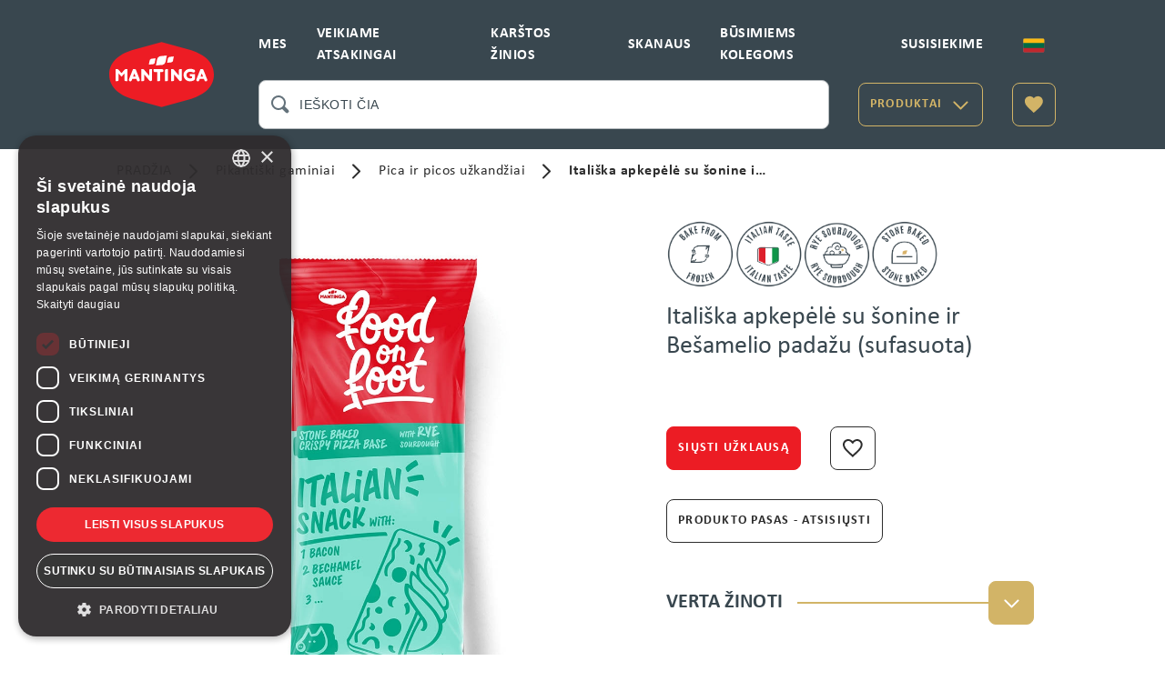

--- FILE ---
content_type: text/html; charset=utf-8
request_url: https://www.mantinga.lt/lt/p/italiska-apkepele-su-sonine-ir-besamelio-padazu
body_size: 42197
content:
<!doctype html>
<html data-n-head-ssr lang="en" data-n-head="%7B%22lang%22:%7B%22ssr%22:%22en%22%7D%7D">
  <head >
    <meta data-n-head="ssr" charset="utf-8"><meta data-n-head="ssr" name="viewport" content="width=device-width, initial-scale=1"><meta data-n-head="ssr" name="format-detection" content="telephone=no"><meta data-n-head="ssr" name="google-site-verification" content="KYnpSG545389KK_E94sX5VGBYx1kBnnh0sRo2ph849w"><meta data-n-head="ssr" data-hid="description" name="description" content="Food on Food itališka apkepėlė su  šonine ir Bešamelio padažu yra tikras geros dienos užtaisas, kuris suteiks energijos visai dienai."><title>Itališka apkepėlė su šonine ir Bešamelio padažu (sufasuota)</title><link data-n-head="ssr" rel="icon" type="image/x-icon" href="/favicon.ico"><script data-n-head="ssr" data-hid="fb-pixel" data-cookieconsent="marketing">!function(f,b,e,v,n,t,s)
          {if(f.fbq)return;n=f.fbq=function(){n.callMethod?
          n.callMethod.apply(n,arguments):n.queue.push(arguments)};
          if(!f._fbq)f._fbq=n;n.push=n;n.loaded=!0;n.version="2.0";
          n.queue=[];t=b.createElement(e);t.async=!0;
          t.src=v;s=b.getElementsByTagName(e)[0];
          s.parentNode.insertBefore(t,s)}(window, document, "script",
          "https://connect.facebook.net/en_US/fbevents.js");
          fbq("init", "772712767697671");
          fbq("track", "PageView");</script><script data-n-head="ssr" data-hid="gtm" type="text/javascript">(function(w,d,s,l,i){w[l]=w[l]||[];w[l].push({'gtm.start':
        new Date().getTime(),event:'gtm.js'});var f=d.getElementsByTagName(s)[0],
        j=d.createElement(s),dl=l!='dataLayer'?'&l='+l:'';j.async=true;j.src=
        'https://www.googletagmanager.com/gtm.js?id='+i+dl;f.parentNode.insertBefore(j,f);
        })(window,document,'script','dataLayer','GTM-PQ3D62HN')</script><noscript data-n-head="ssr" data-hid="fb-pixel-noscript"><img height="1" width="1" style="display:none"
        src="https://www.facebook.com/tr?id=772712767697671&ev=PageView&noscript=1" alt=""/></noscript><link rel="preload" href="/_nuxt/6b69fd7.js" as="script"><link rel="preload" href="/_nuxt/6bcd240.js" as="script"><link rel="preload" href="/_nuxt/9cb78dd.js" as="script"><link rel="preload" href="/_nuxt/1f8fd0f.js" as="script"><link rel="preload" href="/_nuxt/cf34acf.js" as="script"><link rel="preload" href="/_nuxt/513fe8c.js" as="script"><link rel="preload" href="/_nuxt/a6aa5fd.js" as="script"><link rel="preload" href="/_nuxt/0790d68.js" as="script"><style data-vue-ssr-id="d2cdb8f2:0 24dccd4e:0 b8d2539e:0 2e10db3e:0 ce35e638:0 0dc8dcd5:0 95415f58:0 bf71974a:0 188ec3af:0 98a532f8:0 28d254f0:0 34b1f25e:0 67e3182c:0 1b2eec42:0 0f1b0575:0 334c1ab9:0 22ef1327:0 70f5522f:0 7c65069a:0 779d885d:0 156b860e:0 97a3284e:0 0c995dea:0 44616934:0 0f10f3f1:0 5b6d0988:0 2bed0976:0 073e2957:0 053b5fe0:0 06f3bfca:0 2b1e3b2c:0 7be9655a:0 cfd5b3ba:0 1ac64a52:0">fieldset[disabled] .multiselect{pointer-events:none}.multiselect__spinner{background:#fff;display:block;height:38px;position:absolute;right:1px;top:1px;width:40px}.multiselect__spinner:after,.multiselect__spinner:before{border:2px solid transparent;border-radius:100%;border-top-color:#41b883;box-shadow:0 0 0 1px transparent;content:"";height:16px;left:50%;margin:-8px 0 0 -8px;position:absolute;top:50%;width:16px}.multiselect__spinner:before{animation:spinning 2.4s cubic-bezier(.41,.26,.2,.62);animation-iteration-count:infinite}.multiselect__spinner:after{animation:spinning 2.4s cubic-bezier(.51,.09,.21,.8);animation-iteration-count:infinite}.multiselect__loading-enter-active,.multiselect__loading-leave-active{opacity:1;transition:opacity .4s ease-in-out}.multiselect__loading-enter,.multiselect__loading-leave-active{opacity:0}.multiselect,.multiselect__input,.multiselect__single{font-family:inherit;font-size:16px;touch-action:manipulation}.multiselect{box-sizing:content-box;color:#35495e;display:block;min-height:40px;position:relative;text-align:left;width:100%}.multiselect *{box-sizing:border-box}.multiselect:focus{outline:none}.multiselect--disabled{background:#ededed;opacity:.6;pointer-events:none}.multiselect--active{z-index:50}.multiselect--active:not(.multiselect--above) .multiselect__current,.multiselect--active:not(.multiselect--above) .multiselect__input,.multiselect--active:not(.multiselect--above) .multiselect__tags{border-bottom-left-radius:0;border-bottom-right-radius:0}.multiselect--active .multiselect__select{transform:rotate(180deg)}.multiselect--above.multiselect--active .multiselect__current,.multiselect--above.multiselect--active .multiselect__input,.multiselect--above.multiselect--active .multiselect__tags{border-top-left-radius:0;border-top-right-radius:0}.multiselect__input,.multiselect__single{background:#fff;border:none;border-radius:5px;box-sizing:border-box;display:inline-block;line-height:20px;margin-bottom:8px;min-height:20px;padding:0 0 0 5px;position:relative;transition:border .1s ease;vertical-align:top;width:100%}.multiselect__input::-moz-placeholder{color:#35495e}.multiselect__input::placeholder{color:#35495e}.multiselect__tag~.multiselect__input,.multiselect__tag~.multiselect__single{width:auto}.multiselect__input:hover,.multiselect__single:hover{border-color:#cfcfcf}.multiselect__input:focus,.multiselect__single:focus{border-color:#a8a8a8;outline:none}.multiselect__single{margin-bottom:8px;padding-left:5px}.multiselect__tags-wrap{display:inline}.multiselect__tags{background:#fff;border:1px solid #e8e8e8;border-radius:5px;display:block;font-size:14px;min-height:40px;padding:8px 40px 0 8px}.multiselect__tag{background:#41b883;border-radius:5px;color:#fff;display:inline-block;line-height:1;margin-bottom:5px;margin-right:10px;max-width:100%;overflow:hidden;padding:4px 26px 4px 10px;position:relative;text-overflow:ellipsis;white-space:nowrap}.multiselect__tag-icon{border-radius:5px;bottom:0;cursor:pointer;font-style:normal;font-weight:700;line-height:22px;margin-left:7px;position:absolute;right:0;text-align:center;top:0;transition:all .2s ease;width:22px}.multiselect__tag-icon:after{color:#266d4d;content:"\D7";font-size:14px}.multiselect__tag-icon:focus,.multiselect__tag-icon:hover{background:#369a6e}.multiselect__tag-icon:focus:after,.multiselect__tag-icon:hover:after{color:#fff}.multiselect__current{border:1px solid #e8e8e8;border-radius:5px;min-height:40px;overflow:hidden;padding:8px 30px 0 12px;white-space:nowrap}.multiselect__current,.multiselect__select{box-sizing:border-box;cursor:pointer;display:block;line-height:16px;margin:0;-webkit-text-decoration:none;text-decoration:none}.multiselect__select{height:38px;padding:4px 8px;position:absolute;right:1px;text-align:center;top:1px;transition:transform .2s ease;width:40px}.multiselect__select:before{border-color:#999 transparent transparent;border-style:solid;border-width:5px 5px 0;color:#999;content:"";margin-top:4px;position:relative;right:0;top:65%}.multiselect__placeholder{color:#adadad;display:inline-block;margin-bottom:10px;padding-top:2px}.multiselect--active .multiselect__placeholder{display:none}.multiselect__content-wrapper{background:#fff;border:1px solid #e8e8e8;border-bottom-left-radius:5px;border-bottom-right-radius:5px;border-top:none;display:block;max-height:240px;overflow:auto;position:absolute;width:100%;z-index:50;-webkit-overflow-scrolling:touch}.multiselect__content{display:inline-block;list-style:none;margin:0;min-width:100%;padding:0;vertical-align:top}.multiselect--above .multiselect__content-wrapper{border-bottom:none;border-bottom-left-radius:0;border-bottom-right-radius:0;border-top:1px solid #e8e8e8;border-top-left-radius:5px;border-top-right-radius:5px;bottom:100%}.multiselect__content::webkit-scrollbar{display:none}.multiselect__element{display:block}.multiselect__option{cursor:pointer;display:block;line-height:16px;min-height:40px;padding:12px;position:relative;-webkit-text-decoration:none;text-decoration:none;text-transform:none;vertical-align:middle;white-space:nowrap}.multiselect__option:after{font-size:13px;line-height:40px;padding-left:20px;padding-right:12px;position:absolute;right:0;top:0}.multiselect__option--highlight{background:#41b883;color:#fff;outline:none}.multiselect__option--highlight:after{background:#41b883;color:#fff;content:attr(data-select)}.multiselect__option--selected{background:#f3f3f3;color:#35495e;font-weight:700}.multiselect__option--selected:after{background:inherit;color:silver;content:attr(data-selected)}.multiselect__option--selected.multiselect__option--highlight{background:#ff6a6a;color:#fff}.multiselect__option--selected.multiselect__option--highlight:after{background:#ff6a6a;color:#fff;content:attr(data-deselect)}.multiselect--disabled .multiselect__current,.multiselect--disabled .multiselect__select{background:#ededed;color:#a6a6a6}.multiselect__option--disabled{background:#ededed!important;color:#a6a6a6!important;cursor:text;pointer-events:none}.multiselect__option--group{background:#ededed;color:#35495e}.multiselect__option--group.multiselect__option--highlight{background:#35495e;color:#fff}.multiselect__option--group.multiselect__option--highlight:after{background:#35495e}.multiselect__option--disabled.multiselect__option--highlight{background:#dedede}.multiselect__option--group-selected.multiselect__option--highlight{background:#ff6a6a;color:#fff}.multiselect__option--group-selected.multiselect__option--highlight:after{background:#ff6a6a;color:#fff;content:attr(data-deselect)}.multiselect-enter-active,.multiselect-leave-active{transition:all .15s ease}.multiselect-enter,.multiselect-leave-active{opacity:0}.multiselect__strong{display:inline-block;line-height:20px;margin-bottom:8px;vertical-align:top}[dir=rtl] .multiselect{text-align:right}[dir=rtl] .multiselect__select{left:1px;right:auto}[dir=rtl] .multiselect__tags{padding:8px 8px 0 40px}[dir=rtl] .multiselect__content{text-align:right}[dir=rtl] .multiselect__option:after{left:0;right:auto}[dir=rtl] .multiselect__clear{left:12px;right:auto}[dir=rtl] .multiselect__spinner{left:1px;right:auto}@keyframes spinning{0%{transform:rotate(0)}to{transform:rotate(2turn)}}
.btn-title{font-family:"Calibri";font-size:14px;font-weight:600;letter-spacing:1.25px;line-height:24px;text-transform:uppercase;white-space:nowrap}.btn{align-items:center;-webkit-appearance:none;-moz-appearance:none;appearance:none;background-color:#39474f;border:1px solid #39474f;border-radius:8px;color:#2d2d2d;cursor:pointer;display:inline-block;display:flex;font-size:14px;font-weight:500;height:48px;justify-content:center;line-height:22px;opacity:1;padding:12px;text-align:center;-webkit-text-decoration:none;text-decoration:none;transition:.2s}.btn :not(:last-child){margin-right:8px}.btn:active,.btn:focus,.btn:hover{outline:none;-webkit-text-decoration:none;text-decoration:none}.btn:disabled{cursor:not-allowed}.btn--golden{background-color:transparent;border-color:#d2b467;color:#d2b467}.btn--golden:hover{background-color:hsla(0,0%,100%,.12)}.btn--secondary{background-color:#ec1c24;border-color:#ec1c24;color:#fff}.btn--secondary:hover{background-color:#b20000}.btn--transparent{background-color:transparent;border-color:#fff;color:#fff}.btn--transparent:hover{background-color:rgba(57,71,79,.1)}.btn--white{background-color:#fff;border-color:#fff;color:#39474f}.btn--white:hover{background-color:rgba(57,71,79,.1)}.btn--white-with-border{background-color:#fff;border-color:#39474f;color:#39474f}.btn--white-with-border:hover{background-color:rgba(57,71,79,.1)}.btn--white-with-grey-border{background-color:#fff;border-color:rgba(57,71,79,.37);color:#39474f}.btn--white-with-grey-border:hover{background-color:rgba(57,71,79,.1)}.btn--white-with-golden-border{background-color:#fff;border-color:#d2b467;color:#39474f}.btn--white-with-golden-border:hover{background-color:hsla(43,54%,61%,.1)}.btn--golden-fill{border-color:#d2b467;color:#fff}.btn--golden-fill,.btn--golden-fill:hover{background-color:#d2b467}.btn--transparent-with-border{background-color:transparent;border-color:#2d2d2d;color:#2d2d2d}.btn--transparent-with-border:hover{background-color:rgba(57,71,79,.1)}.btn--alternative{background-color:#39474f;border-color:#39474f;color:#fff}.btn--alternative:hover{background-color:rgba(57,71,79,.9)}textarea.form-control{font-family:"Calibri";font-size:16px;height:auto;letter-spacing:.5px;line-height:24px;resize:none}.form-item{margin-bottom:32px;width:100%}.form-group{display:flex;gap:20px}.form-control{border:1px solid #b6bbbe;border-radius:8px;box-shadow:none;color:#2d2d2d;display:block;font-size:14px;height:54px;line-height:1.2142857143;padding:10px 12px 11px;transition:.2s;width:100%}.form-control__label{color:#64727b;cursor:text;display:block;font-family:"Avenir";font-size:16px;font-weight:400;left:17px;letter-spacing:.5px;line-height:19px;padding:0 4px;position:absolute;top:14px;transition:.2s;width:-moz-max-content;width:max-content;z-index:49}.form-control__label--active{background-color:#fff;color:#39474f;cursor:default;font-size:12px;font-weight:500;letter-spacing:.4px;transform:translateY(-18px);z-index:49}.form-control--dark{background-color:#39474f;border-color:#d2b467;color:#fff}.form-control--dark::-moz-placeholder{color:#fff}.form-control--dark::placeholder{color:#fff}.form-control--dark:focus{border-color:#d2b467!important}.form-control--dark:not(:-moz-placeholder)+.form-control__label{background-color:#39474f!important;color:#fff!important}.form-control--dark:focus+.form-control__label,.form-control--dark:not(:placeholder-shown)+.form-control__label{background-color:#39474f!important;color:#fff!important}.form-control--dark+.form-control__label{color:#fff!important}.form-control::-moz-placeholder{color:#64727b;opacity:0}.form-control::placeholder{color:#64727b;opacity:0}.form-control:not(:-moz-placeholder)+.form-control__label{background-color:#fff;color:#39474f;cursor:default;font-size:12px;font-weight:500;letter-spacing:.4px;transform:translateY(-18px)}.form-control:focus+.form-control__label,.form-control:not(:placeholder-shown)+.form-control__label{background-color:#fff;color:#39474f;cursor:default;font-size:12px;font-weight:500;letter-spacing:.4px;transform:translateY(-18px)}.form-control:focus{border-color:#39474f;outline:none}.form-control:-webkit-autofill{box-shadow:inset 0 0 0 1000px #fff}.form-control--invalid,.form-control--invalid:focus{border-color:#ec1c24}.form-control:disabled{border-color:#b6bbbe}.form-control:disabled+.form-control:disabled__label{color:#b6bbbe}.form-search{border:1px solid #b6bbbe;border-radius:8px;box-shadow:none;color:#2d2d2d;display:block;font-size:14px;height:54px;line-height:1.2142857143;padding:0 44px;transition:.2s;width:100%}.form-search::-moz-placeholder{color:#39474f;letter-spacing:.5px}.form-search::placeholder{color:#39474f;letter-spacing:.5px}.form-search:focus{border-color:#39474f;outline:none}.form-search:-webkit-autofill{box-shadow:inset 0 0 0 1000px #fff}.form-search--invalid,.form-search--invalid:focus{border-color:#ec1c24}.form-search:disabled{border-color:#b6bbbe}.form-search:disabled+.form-label{color:#b6bbbe}.form-select--active .multiselect__tags{border-color:#122027!important}.form-select .multiselect,.form-select.multiselect{color:#64727b;font-size:16px;height:54px;line-height:25px;min-height:0}.form-select .multiselect:hover,.form-select.multiselect:hover{cursor:pointer}.form-select .multiselect:hover .multiselect__tags,.form-select.multiselect:hover .multiselect__tags{border-color:#39474f}.form-select .multiselect__input,.form-select .multiselect__single,.form-select.multiselect__input,.form-select.multiselect__single{color:#2d2d2d;font-size:16px;line-height:24px;margin:0;min-height:auto;padding:0}.form-select .multiselect__option,.form-select.multiselect__option{white-space:normal}.form-select .multiselect__option:hover,.form-select.multiselect__option:hover{background-color:#f8f7ec;color:#39474f}.form-select .multiselect__option:after,.form-select.multiselect__option:after{display:none}.form-select .multiselect__option--highlight,.form-select.multiselect__option--highlight{background:#f8f7ec;color:#39474f}.form-select .multiselect__content-wrapper,.form-select.multiselect__content-wrapper{min-width:100px;width:100%}.form-select .multiselect__placeholder,.form-select.multiselect__placeholder{margin:0;overflow:hidden;padding:0;text-overflow:ellipsis;white-space:nowrap;width:100%}.form-select .multiselect__tags,.form-select.multiselect__tags{border:1px solid #b6bbbe;border-radius:8px;font-size:16px;height:54px;min-height:0;padding:10px 40px 10px 16px}.form-select .multiselect__tags-wrap,.form-select.multiselect__tags-wrap{display:none}.form-select .multiselect__select,.form-select.multiselect__select{background-image:url([data-uri]);background-position:50% 50%;background-repeat:no-repeat;background-size:14px;height:54px;top:auto}.form-select .multiselect__select:before,.form-select.multiselect__select:before{content:none}.form-select .multiselect__placeholder,.form-select.multiselect__placeholder{color:#64727b;font-size:16px;font-weight:400;letter-spacing:.5px;line-height:24px}.form-select .multiselect--active .multiselect__tags,.form-select.multiselect--active .multiselect__tags{border-color:#122027}.form-select .multiselect--invalid .multiselect__tags,.form-select.multiselect--invalid .multiselect__tags{border-color:#ec1c24}.form-select .multiselect--invalid .multiselect__tags::-moz-placeholder,.form-select.multiselect--invalid .multiselect__tags::-moz-placeholder{color:#2d2d2d}.form-select .multiselect--invalid .multiselect__tags::placeholder,.form-select.multiselect--invalid .multiselect__tags::placeholder{color:#2d2d2d}.form-select .multiselect--disabled .multiselect__select,.form-select.multiselect--disabled .multiselect__select{background-color:transparent;background-image:url([data-uri]);background-position:50% 50%;background-repeat:no-repeat;background-size:24px}.form-select::-moz-placeholder{color:#64727b;opacity:0}.form-select::placeholder{color:#64727b;opacity:0}.form-select:focus+.form-control__label{background-color:#fff;color:#39474f;cursor:default;font-size:12px;font-weight:500;letter-spacing:.4px;transform:translateY(-18px);z-index:100}.form-select:focus{border-color:#39474f;outline:none}.form-select:-webkit-autofill{box-shadow:inset 0 0 0 1000px #fff}.form-select--invalid,.form-select--invalid:focus{border-color:#ec1c24}.form-select:disabled{border-color:#b6bbbe}.form-select:disabled+.form-control__label{color:#b6bbbe}.form-select--dark .multiselect__input,.form-select--dark .multiselect__single,.form-select--dark.multiselect__input,.form-select--dark.multiselect__single{background:#39474f;color:#fff;font-size:14px;font-weight:700;letter-spacing:1.25px;line-height:24px;text-transform:uppercase}.form-select--dark .multiselect__select,.form-select--dark.multiselect__select{background-image:url([data-uri]);background-position:50% 50%;background-repeat:no-repeat;background-size:24px;height:48px;top:auto}.form-select--dark .multiselect__placeholder,.form-select--dark.multiselect__placeholder{background:#39474f;color:#fff;font-size:14px;font-weight:700;letter-spacing:1.25px;line-height:24px;text-transform:uppercase}.form-select--dark .multiselect__tags,.form-select--dark.multiselect__tags{background-color:#39474f;border:1px solid #39474f;color:#fff}.form-text{font-size:12px;font-weight:400;letter-spacing:.4px;line-height:18px;margin-left:16px}.form-text--invalid{color:#ec1c24}.form-checkbox{display:none}.form-checkbox+label{align-items:center;color:#39474f;cursor:pointer;display:flex;font-size:18px;font-weight:400;letter-spacing:.15px;line-height:32px}.form-checkbox+label:before{background-color:#fff;background-image:none;background-position:50%;background-repeat:no-repeat;border:1px solid #39474f;border-radius:2px;content:"";display:block;flex:0 0 auto;height:20px;margin-right:16px;width:20px}.form-checkbox:checked+label:before{background-color:#39474f;background-image:url([data-uri]);border-color:#39474f}.form-checkbox:disabled+label{cursor:not-allowed}.form-checkbox.form-checkbox--invalid+label{color:#ec1c24}.form-checkbox.form-checkbox--invalid+label:before{border-color:#ec1c24}.form-checkbox--dark+label{color:#fff}.form-checkbox--dark+label:before{background-color:#39474f;border-color:#d2b467}.form-checkbox--dark:checked+label:before{background-color:#d2b467;background-image:url([data-uri])}@font-face{font-family:"Calibri";font-style:normal;font-weight:300;src:url(/_nuxt/fonts/Calibri-Light.bfc9611.ttf)}@font-face{font-family:"Calibri";font-style:italic;font-weight:300;src:url(/_nuxt/fonts/Calibri-Light-Italic.9dcfe7f.ttf)}@font-face{font-family:"Calibri";font-style:normal;font-weight:400;src:url(/_nuxt/fonts/Calibri-Regular.29c57b0.ttf)}@font-face{font-family:"Calibri";font-style:italic;font-weight:400;src:url(/_nuxt/fonts/Calibri-Italic.7f53372.ttf)}@font-face{font-family:"Calibri";font-style:bold;font-weight:700;src:url(/_nuxt/fonts/Calibri-Bold.d2362af.ttf)}@font-face{font-family:"Calibri";font-style:italic;font-weight:700;src:url(/_nuxt/fonts/Calibri-Bold-Italic.da07dc1.ttf)}@font-face{font-family:"Avenir";font-style:normal;font-weight:600;src:url(/_nuxt/fonts/AvenirNextLTPro-Bold.711a4eb.otf)}@font-face{font-family:"Avenir";font-style:italic;font-weight:400;src:url(/_nuxt/fonts/AvenirNextLTPro-It.3e062c6.otf)}@font-face{font-family:"Avenir";font-style:normal;font-weight:400;src:url(/_nuxt/fonts/AvenirNextLTPro-Regular.94f2f16.otf)}@font-face{font-family:"Avenir";font-style:normal;font-weight:500;src:url(/_nuxt/fonts/AvenirNextLTPro-Demi.2a0cec7.otf)}.h1{font-size:95px;letter-spacing:-1.5px;line-height:128px}.h1,.h2{font-weight:300}.h2{font-size:59px;letter-spacing:-.5px;line-height:72px}.h3{font-size:48px;line-height:64px}.h3,.h4{font-weight:400}.h4{font-size:34px;letter-spacing:.25px;line-height:48px}.h5{font-size:28px;font-weight:400}.h5,.h6{line-height:32px}.h6{font-size:22px;font-weight:700;letter-spacing:.15px}.h6--regular{font-weight:400}.subtitle,.subtitle--bold{font-size:18px;font-weight:400;letter-spacing:.15px;line-height:32px}.subtitle--bold{font-weight:700}.subtitle--link{-webkit-text-decoration:underline;text-decoration:underline}.body-text1{font-family:"Calibri";font-size:16px;font-weight:400;letter-spacing:.5px;line-height:24px}.body-text1--medium{font-weight:500}.body-text1--bold{font-weight:700}.body-text1--link{cursor:pointer;font-weight:700;-webkit-text-decoration:underline;text-decoration:underline}.body-text2{font-family:"Calibri";font-size:14px;font-weight:400;letter-spacing:.25px;line-height:24px}.body-text2--medium{font-weight:500}.body-text2--bold{font-weight:600}.body-text3{font-family:"Calibri";font-size:12px;font-weight:400;letter-spacing:.25px;line-height:16px}.body-text3--medium{font-weight:500}.body-text3--bold{font-weight:600}.caption{font-family:"Calibri";font-size:12px;font-weight:400;letter-spacing:.4px;line-height:16px}.caption--medium{font-weight:500}.overline{font-size:10px;font-weight:500;letter-spacing:1.5px;line-height:16px}.overline,.tab-title{font-family:"Calibri";text-transform:uppercase}.tab-title{font-size:12px;font-weight:600;letter-spacing:.1px;line-height:24px}.paragraph{font-size:16px;letter-spacing:.5px;line-height:24px;max-width:675px;text-align:justify}.link,.paragraph{font-family:"Calibri";font-weight:400}.link{font-size:12px;letter-spacing:.25px;line-height:16px;-webkit-text-decoration:underline;text-decoration:underline}.truncate{display:-webkit-box;-webkit-line-clamp:1;max-width:500px;-webkit-box-orient:vertical;overflow:hidden}.truncate--2-lines{-webkit-line-clamp:2}.truncate--3-lines{-webkit-line-clamp:3}.text-uppercase{text-transform:uppercase}.text-center{text-align:center}.tooltip{z-index:1000}.tooltip[aria-hidden=true]{opacity:0;transition:opacity .15s,visibility .15s;visibility:hidden}.tooltip[aria-hidden=false]{opacity:1;transition:opacity .15s;visibility:visible}.tooltip-arrow{height:1px;width:1px}.tooltip.popover .popover-inner{background:#fff;border-radius:8px 8px 8px 8px;box-shadow:0 6px 12px 2px rgba(57,71,79,.1),0 8px 24px -4px rgba(57,71,79,.08);color:#122027;padding:32px}.tooltip.popover .popover-arrow{border-color:#fff}.vm--modal{border-radius:8px!important;overflow:auto!important}.badge{background-color:#d2b467;border-radius:16px 0;color:#fff;font-size:16px;letter-spacing:.5px;line-height:24px;padding:8px 12px;width:-moz-max-content;width:max-content}.badge,.page{font-weight:700}.page{display:flex;flex-direction:column;font-size:18px;min-height:100vh}.page__wrapper{padding:56px 16px}@media screen and (min-width:1024px){.page__wrapper{overflow:hidden;padding:30px 120px}.page__container{margin:0 auto;max-width:1200px}}.label{font-family:"Calibri";font-size:16px;letter-spacing:.5px;line-height:24px}.label-icon{margin-right:12px}.label--grey{align-items:center;background:#f8f7ec;border-radius:8px;color:#39474f;display:inline-flex;font-weight:400;padding:8px 14px}.label--golden{background:#d2b467;border-radius:16px 0;color:#fff;font-weight:700;padding:8px 12px}.links{cursor:pointer;display:inline-flex;font-size:16px;letter-spacing:.5px;line-height:24px;transition:.25s ease-in-out;word-break:break-word}.links .icon-default{margin-right:8px}.links--default{color:#39474f}.links--default,.links--default-hover{font-weight:700;-webkit-text-decoration:underline;text-decoration:underline}.links--default-hover{background-color:transparent;border-radius:8px;color:#122027;padding:16px 14px}.links--default-hover:hover{background-color:hsla(43,54%,61%,.04)}.vue-notification-group{left:0!important;margin-bottom:48px!important;position:absolute!important}.vue-map-container .gm-style-iw.gm-style-iw-c{max-width:314px!important;padding:0}.vue-map-container .gm-style-iw-d{overflow:auto!important;padding:0}.vue-map-container .gm-ui-hover-effect{height:20px!important;right:22px!important;top:22px!important;width:20px!important}.vue-map-container .gm-ui-hover-effect img{height:20px!important;margin:0!important;width:20px!important}#ccc[light] .ccc-button-solid{background:#ec1c24!important;color:#fff;font-weight:700}#ccc-icon.ccc-icon--light{fill:#d2b467!important}.ccc-notify-button{border:0!important}#ccc .checkbox-toggle--light{background-color:#ec1c24!important;border-color:#ec1c24!important}#ccc .checkbox-toggle-toggle{background-color:#ec1c24!important;box-shadow:0 1px 10px rgba(45,45,45,.04),0 2px 10px rgba(45,45,45,.06),0 1px 10px rgba(45,45,45,.1)}#ccc .checkbox-toggle-on,#ccc-reject-settings span,.checkbox-toggle-off{font-size:12px!important}#ccc #ccc-recommended-settings{background-color:#ec1c24;border-radius:8px!important;font-family:"Calibri";font-size:14px;font-weight:600;letter-spacing:1.25px;text-transform:uppercase}#ccc .ccc-notify-button{border-radius:8px;padding:12px 14px!important}#ccc #ccc-recommended-settings span{color:#fff!important}#ccc[light] .ccc-notify-button{border-color:#ec1c24!important;color:#fff}#ccc-info{display:none}#ccc-title{font-size:18px!important;font-weight:600!important;letter-spacing:.15px!important;line-height:32px!important}#ccc[light] #ccc-icon{fill:#ec1c24}#ccc-optional-categories .optional-cookie:last-child hr:last-child{display:none}#ccc[slideout] #ccc-module{bottom:0;max-width:425px;top:0;width:90%}#ccc h3{font-size:18px!important;font-weight:600!important;letter-spacing:.15px!important;line-height:32px!important}#ccc p{font-size:16px!important;font-weight:400!important;letter-spacing:.5px!important;line-height:24px!important;text-align:left}div#cc-panel *{font-family:"Calibri";text-align:justify!important}g#star{display:none!important}button#ccc-icon:after{background-image:url(/_nuxt/img/cog.0a4b9f5.svg);background-size:contain;bottom:9px!important;content:"";display:block;height:20px;left:7px!important;position:absolute!important;width:20px;z-index:9999!important}#ccc-icon{height:65px!important;width:65px!important}*,:after,:before{box-sizing:border-box;margin:0;padding:0}*{outline:none!important;-webkit-tap-highlight-color:hsla(0,0%,100%,0)!important}input{-webkit-appearance:none;-moz-appearance:none;appearance:none}input:-moz-placeholder{text-overflow:ellipsis}input:placeholder-shown{text-overflow:ellipsis}#__layout,#__nuxt,body,html{height:100%}ol,ul{list-style:none}h1,h2,h3,h4,h5,h6{line-height:1}body{background:#fff;color:#39474f;font-family:"Calibri";font-size:14px;line-height:18px;word-wrap:break-word}button{background:none;border:none;cursor:pointer;outline:none}a{color:inherit;-webkit-text-decoration:none;text-decoration:none}.disable-body{overflow:hidden}
.vue-modal-bottom,.vue-modal-bottomLeft,.vue-modal-bottomRight,.vue-modal-left,.vue-modal-right,.vue-modal-top,.vue-modal-topLeft,.vue-modal-topRight{background:#0000;display:block;overflow:hidden;position:absolute;z-index:9999999}.vue-modal-bottomLeft,.vue-modal-bottomRight,.vue-modal-topLeft,.vue-modal-topRight{height:12px;width:12px}.vue-modal-top{cursor:n-resize;height:12px;right:12;top:0;width:100%}.vue-modal-bottom{bottom:0;cursor:s-resize;height:12px;left:0;width:100%}.vue-modal-left{cursor:w-resize;height:100%;left:0;top:0;width:12px}.vue-modal-right{cursor:e-resize;height:100%;right:0;top:0;width:12px}.vue-modal-topRight{background:#0000;cursor:ne-resize;right:0;top:0}.vue-modal-topLeft{cursor:nw-resize;left:0;top:0}.vue-modal-bottomLeft{bottom:0;cursor:sw-resize;left:0}.vue-modal-bottomRight{bottom:0;cursor:se-resize;right:0}#vue-modal-triangle:after{background:#0000;border-bottom:10px solid #ddd;border-left:10px solid #0000;content:"";display:block;height:0;left:0;position:absolute;top:0;width:0}#vue-modal-triangle.clicked:after{border-bottom:10px solid #369be9}.vm--block-scroll{overflow:hidden;width:100vw}.vm--container{z-index:999}.vm--container,.vm--overlay{box-sizing:border-box;height:100vh;left:0;position:fixed;top:0;width:100%}.vm--overlay{background:#0003;opacity:1}.vm--container.scrollable{height:100%;min-height:100vh;overflow-y:auto;-webkit-overflow-scrolling:touch}.vm--modal{background-color:#fff;border-radius:3px;box-shadow:0 20px 60px -2px #1b213a66;box-sizing:border-box;overflow:hidden;position:relative}.vm--container.scrollable .vm--modal{margin-bottom:2px}.vm--top-right-slot{display:block;position:absolute;right:0;top:0}.vm-transition--overlay-enter-active,.vm-transition--overlay-leave-active{transition:all 50ms}.vm-transition--overlay-enter,.vm-transition--overlay-leave-active{opacity:0}.vm-transition--modal-enter-active,.vm-transition--modal-leave-active{transition:all .4s}.vm-transition--modal-enter,.vm-transition--modal-leave-active{opacity:0;transform:translateY(-20px)}.vm-transition--default-enter-active,.vm-transition--default-leave-active{transition:all 2ms}.vm-transition--default-enter,.vm-transition--default-leave-active{opacity:0}.vue-dialog{font-size:14px}.vue-dialog div{box-sizing:border-box}.vue-dialog-content{flex:1 0 auto;padding:14px;width:100%}.vue-dialog-content-title{font-weight:600;padding-bottom:14px}.vue-dialog-buttons{border-top:1px solid #eee;display:flex;flex:0 1 auto;width:100%}.vue-dialog-buttons-none{padding-bottom:14px;width:100%}.vue-dialog-button{background:#0000;border:0;box-sizing:border-box;color:inherit;cursor:pointer;font-size:inherit;height:40px;line-height:40px;font:inherit;margin:0;outline:none;padding:0}.vue-dialog-button:hover{background:#f9f9f9}.vue-dialog-button:active{background:#f3f3f3}.vue-dialog-button:not(:first-of-type){border-left:1px solid #eee}
.nuxt-progress{background-color:#4a96d1;height:4px;left:0;opacity:1;position:fixed;right:0;top:0;transition:width .1s,opacity .4s;width:0;z-index:999999}.nuxt-progress.nuxt-progress-notransition{transition:none}.nuxt-progress-failed{background-color:#e50145}
.h1[data-v-e10c381c]{font-size:95px;letter-spacing:-1.5px;line-height:128px}.h1[data-v-e10c381c],.h2[data-v-e10c381c]{font-weight:300}.h2[data-v-e10c381c]{font-size:59px;letter-spacing:-.5px;line-height:72px}.h3[data-v-e10c381c]{font-size:48px;line-height:64px}.h3[data-v-e10c381c],.h4[data-v-e10c381c]{font-weight:400}.h4[data-v-e10c381c]{font-size:34px;letter-spacing:.25px;line-height:48px}.h5[data-v-e10c381c]{font-size:28px;font-weight:400}.h5[data-v-e10c381c],.h6[data-v-e10c381c]{line-height:32px}.h6[data-v-e10c381c]{font-size:22px;font-weight:700;letter-spacing:.15px}.h6--regular[data-v-e10c381c]{font-weight:400}.subtitle[data-v-e10c381c],.subtitle--bold[data-v-e10c381c]{font-size:18px;font-weight:400;letter-spacing:.15px;line-height:32px}.subtitle--bold[data-v-e10c381c]{font-weight:700}.subtitle--link[data-v-e10c381c]{-webkit-text-decoration:underline;text-decoration:underline}.body-text1[data-v-e10c381c]{font-family:"Calibri";font-size:16px;font-weight:400;letter-spacing:.5px;line-height:24px}.body-text1--medium[data-v-e10c381c]{font-weight:500}.body-text1--bold[data-v-e10c381c]{font-weight:700}.body-text1--link[data-v-e10c381c]{cursor:pointer;font-weight:700;-webkit-text-decoration:underline;text-decoration:underline}.body-text2[data-v-e10c381c]{font-family:"Calibri";font-size:14px;font-weight:400;letter-spacing:.25px;line-height:24px}.body-text2--medium[data-v-e10c381c]{font-weight:500}.body-text2--bold[data-v-e10c381c]{font-weight:600}.body-text3[data-v-e10c381c]{font-family:"Calibri";font-size:12px;font-weight:400;letter-spacing:.25px;line-height:16px}.body-text3--medium[data-v-e10c381c]{font-weight:500}.body-text3--bold[data-v-e10c381c]{font-weight:600}.caption[data-v-e10c381c]{font-family:"Calibri";font-size:12px;font-weight:400;letter-spacing:.4px;line-height:16px}.caption--medium[data-v-e10c381c]{font-weight:500}.overline[data-v-e10c381c]{font-size:10px;font-weight:500;letter-spacing:1.5px;line-height:16px}.overline[data-v-e10c381c],.tab-title[data-v-e10c381c]{font-family:"Calibri";text-transform:uppercase}.tab-title[data-v-e10c381c]{font-size:12px;font-weight:600;letter-spacing:.1px;line-height:24px}.paragraph[data-v-e10c381c]{font-size:16px;letter-spacing:.5px;line-height:24px;max-width:675px;text-align:justify}.link[data-v-e10c381c],.paragraph[data-v-e10c381c]{font-family:"Calibri";font-weight:400}.link[data-v-e10c381c]{font-size:12px;letter-spacing:.25px;line-height:16px;-webkit-text-decoration:underline;text-decoration:underline}.truncate[data-v-e10c381c]{display:-webkit-box;-webkit-line-clamp:1;max-width:500px;-webkit-box-orient:vertical;overflow:hidden}.truncate--2-lines[data-v-e10c381c]{-webkit-line-clamp:2}.truncate--3-lines[data-v-e10c381c]{-webkit-line-clamp:3}.text-uppercase[data-v-e10c381c]{text-transform:uppercase}.text-center[data-v-e10c381c]{text-align:center}.default-layout[data-v-e10c381c]{display:flex;flex-direction:column;min-height:100vh;width:100%}.default-layout__content[data-v-e10c381c]{padding-top:56px}.default-layout__button[data-v-e10c381c]{bottom:70px;margin:0 auto;position:fixed;right:20px;width:-moz-max-content;width:max-content;z-index:100}@media screen and (min-width:1024px){.default-layout__content[data-v-e10c381c]{padding-top:164px;transition:transform .2s;will-change:transform}.default-layout__content--minimized[data-v-e10c381c]{padding-top:72px}}.notifications[data-v-e10c381c]{bottom:0;display:block;height:1px;left:0;padding:0 16px;position:fixed;width:100%;z-index:5000}.notifications__container[data-v-e10c381c]{margin:0 auto;max-width:1200px;position:relative;width:100%}@media screen and (min-width:1024px){.notifications[data-v-e10c381c]{padding:0 120px}}
.h1[data-v-be03e308]{font-size:95px;letter-spacing:-1.5px;line-height:128px}.h1[data-v-be03e308],.h2[data-v-be03e308]{font-weight:300}.h2[data-v-be03e308]{font-size:59px;letter-spacing:-.5px;line-height:72px}.h3[data-v-be03e308]{font-size:48px;line-height:64px}.h3[data-v-be03e308],.h4[data-v-be03e308]{font-weight:400}.h4[data-v-be03e308]{font-size:34px;letter-spacing:.25px;line-height:48px}.h5[data-v-be03e308]{font-size:28px;font-weight:400}.h5[data-v-be03e308],.h6[data-v-be03e308]{line-height:32px}.h6[data-v-be03e308]{font-size:22px;font-weight:700;letter-spacing:.15px}.h6--regular[data-v-be03e308]{font-weight:400}.subtitle[data-v-be03e308],.subtitle--bold[data-v-be03e308]{font-size:18px;font-weight:400;letter-spacing:.15px;line-height:32px}.subtitle--bold[data-v-be03e308]{font-weight:700}.subtitle--link[data-v-be03e308]{-webkit-text-decoration:underline;text-decoration:underline}.body-text1[data-v-be03e308]{font-family:"Calibri";font-size:16px;font-weight:400;letter-spacing:.5px;line-height:24px}.body-text1--medium[data-v-be03e308]{font-weight:500}.body-text1--bold[data-v-be03e308]{font-weight:700}.body-text1--link[data-v-be03e308]{cursor:pointer;font-weight:700;-webkit-text-decoration:underline;text-decoration:underline}.body-text2[data-v-be03e308]{font-family:"Calibri";font-size:14px;font-weight:400;letter-spacing:.25px;line-height:24px}.body-text2--medium[data-v-be03e308]{font-weight:500}.body-text2--bold[data-v-be03e308]{font-weight:600}.body-text3[data-v-be03e308]{font-family:"Calibri";font-size:12px;font-weight:400;letter-spacing:.25px;line-height:16px}.body-text3--medium[data-v-be03e308]{font-weight:500}.body-text3--bold[data-v-be03e308]{font-weight:600}.caption[data-v-be03e308]{font-family:"Calibri";font-size:12px;font-weight:400;letter-spacing:.4px;line-height:16px}.caption--medium[data-v-be03e308]{font-weight:500}.overline[data-v-be03e308]{font-size:10px;font-weight:500;letter-spacing:1.5px;line-height:16px}.overline[data-v-be03e308],.tab-title[data-v-be03e308]{font-family:"Calibri";text-transform:uppercase}.tab-title[data-v-be03e308]{font-size:12px;font-weight:600;letter-spacing:.1px;line-height:24px}.paragraph[data-v-be03e308]{font-size:16px;letter-spacing:.5px;line-height:24px;max-width:675px;text-align:justify}.link[data-v-be03e308],.paragraph[data-v-be03e308]{font-family:"Calibri";font-weight:400}.link[data-v-be03e308]{font-size:12px;letter-spacing:.25px;line-height:16px;-webkit-text-decoration:underline;text-decoration:underline}.truncate[data-v-be03e308]{display:-webkit-box;-webkit-line-clamp:1;max-width:500px;-webkit-box-orient:vertical;overflow:hidden}.truncate--2-lines[data-v-be03e308]{-webkit-line-clamp:2}.truncate--3-lines[data-v-be03e308]{-webkit-line-clamp:3}.text-uppercase[data-v-be03e308]{text-transform:uppercase}.text-center[data-v-be03e308]{text-align:center}.header[data-v-be03e308]{left:0;position:fixed;top:0;width:100%;z-index:50}.header__button[data-v-be03e308]{align-items:center;color:#d2b467;display:flex}.header__wrapper[data-v-be03e308]{background-color:#39474f;padding:4px 16px 4px 29px}.header__container[data-v-be03e308]{align-items:center;display:grid;grid-template-columns:repeat(3,1fr);margin:0 auto;max-width:1200px}.header__block[data-v-be03e308],.header__subblock[data-v-be03e308]{display:flex;justify-content:flex-end}.header__subblock[data-v-be03e308]{transition:.2s}.header__navigation[data-v-be03e308]{display:none}.header__search[data-v-be03e308]{margin-right:16px}@media screen and (min-width:1024px){.header[data-v-be03e308]{position:fixed}.header__button[data-v-be03e308]{display:none}.header__wrapper[data-v-be03e308]{padding:0 120px}.header__container[data-v-be03e308]{display:flex;height:164px;justify-content:space-between;position:relative;transition:.2s;width:100%}.header__container--minimized[data-v-be03e308]{height:72px;padding:12px 0}.header__container--minimized .header__subblock[data-v-be03e308]{margin-top:0}.header__block[data-v-be03e308]{flex-direction:column;justify-content:space-between;margin-left:48px;width:100%}.header__navigation[data-v-be03e308]{align-items:center;display:flex}.header__subblock[data-v-be03e308]{margin-top:18px;width:100%}.header__link[data-v-be03e308],.header__search[data-v-be03e308]{margin-right:32px}.header__link[data-v-be03e308]{color:#fff}}
.h1[data-v-07bb16e4]{font-size:95px;letter-spacing:-1.5px;line-height:128px}.h1[data-v-07bb16e4],.h2[data-v-07bb16e4]{font-weight:300}.h2[data-v-07bb16e4]{font-size:59px;letter-spacing:-.5px;line-height:72px}.h3[data-v-07bb16e4]{font-size:48px;line-height:64px}.h3[data-v-07bb16e4],.h4[data-v-07bb16e4]{font-weight:400}.h4[data-v-07bb16e4]{font-size:34px;letter-spacing:.25px;line-height:48px}.h5[data-v-07bb16e4]{font-size:28px;font-weight:400}.h5[data-v-07bb16e4],.h6[data-v-07bb16e4]{line-height:32px}.h6[data-v-07bb16e4]{font-size:22px;font-weight:700;letter-spacing:.15px}.h6--regular[data-v-07bb16e4]{font-weight:400}.subtitle[data-v-07bb16e4],.subtitle--bold[data-v-07bb16e4]{font-size:18px;font-weight:400;letter-spacing:.15px;line-height:32px}.subtitle--bold[data-v-07bb16e4]{font-weight:700}.subtitle--link[data-v-07bb16e4]{-webkit-text-decoration:underline;text-decoration:underline}.body-text1[data-v-07bb16e4]{font-family:"Calibri";font-size:16px;font-weight:400;letter-spacing:.5px;line-height:24px}.body-text1--medium[data-v-07bb16e4]{font-weight:500}.body-text1--bold[data-v-07bb16e4]{font-weight:700}.body-text1--link[data-v-07bb16e4]{cursor:pointer;font-weight:700;-webkit-text-decoration:underline;text-decoration:underline}.body-text2[data-v-07bb16e4]{font-family:"Calibri";font-size:14px;font-weight:400;letter-spacing:.25px;line-height:24px}.body-text2--medium[data-v-07bb16e4]{font-weight:500}.body-text2--bold[data-v-07bb16e4]{font-weight:600}.body-text3[data-v-07bb16e4]{font-family:"Calibri";font-size:12px;font-weight:400;letter-spacing:.25px;line-height:16px}.body-text3--medium[data-v-07bb16e4]{font-weight:500}.body-text3--bold[data-v-07bb16e4]{font-weight:600}.caption[data-v-07bb16e4]{font-family:"Calibri";font-size:12px;font-weight:400;letter-spacing:.4px;line-height:16px}.caption--medium[data-v-07bb16e4]{font-weight:500}.overline[data-v-07bb16e4]{font-size:10px;font-weight:500;letter-spacing:1.5px;line-height:16px}.overline[data-v-07bb16e4],.tab-title[data-v-07bb16e4]{font-family:"Calibri";text-transform:uppercase}.tab-title[data-v-07bb16e4]{font-size:12px;font-weight:600;letter-spacing:.1px;line-height:24px}.paragraph[data-v-07bb16e4]{font-size:16px;letter-spacing:.5px;line-height:24px;max-width:675px;text-align:justify}.link[data-v-07bb16e4],.paragraph[data-v-07bb16e4]{font-family:"Calibri";font-weight:400}.link[data-v-07bb16e4]{font-size:12px;letter-spacing:.25px;line-height:16px;-webkit-text-decoration:underline;text-decoration:underline}.truncate[data-v-07bb16e4]{display:-webkit-box;-webkit-line-clamp:1;max-width:500px;-webkit-box-orient:vertical;overflow:hidden}.truncate--2-lines[data-v-07bb16e4]{-webkit-line-clamp:2}.truncate--3-lines[data-v-07bb16e4]{-webkit-line-clamp:3}.text-uppercase[data-v-07bb16e4]{text-transform:uppercase}.text-center[data-v-07bb16e4]{text-align:center}.header-logo[data-v-07bb16e4]{align-items:center;display:flex;justify-content:center}.header-logo__icon[data-v-07bb16e4]{height:42px;transition:.2s;width:68px}@media screen and (min-width:1024px){.header-logo__icon[data-v-07bb16e4]{height:72px;width:116px}.header-logo__icon--minimized[data-v-07bb16e4]{height:48px;width:92px}}
.h1[data-v-8a5b7292]{font-size:95px;letter-spacing:-1.5px;line-height:128px}.h1[data-v-8a5b7292],.h2[data-v-8a5b7292]{font-weight:300}.h2[data-v-8a5b7292]{font-size:59px;letter-spacing:-.5px;line-height:72px}.h3[data-v-8a5b7292]{font-size:48px;line-height:64px}.h3[data-v-8a5b7292],.h4[data-v-8a5b7292]{font-weight:400}.h4[data-v-8a5b7292]{font-size:34px;letter-spacing:.25px;line-height:48px}.h5[data-v-8a5b7292]{font-size:28px;font-weight:400}.h5[data-v-8a5b7292],.h6[data-v-8a5b7292]{line-height:32px}.h6[data-v-8a5b7292]{font-size:22px;font-weight:700;letter-spacing:.15px}.h6--regular[data-v-8a5b7292]{font-weight:400}.subtitle[data-v-8a5b7292],.subtitle--bold[data-v-8a5b7292]{font-size:18px;font-weight:400;letter-spacing:.15px;line-height:32px}.subtitle--bold[data-v-8a5b7292]{font-weight:700}.subtitle--link[data-v-8a5b7292]{-webkit-text-decoration:underline;text-decoration:underline}.body-text1[data-v-8a5b7292]{font-family:"Calibri";font-size:16px;font-weight:400;letter-spacing:.5px;line-height:24px}.body-text1--medium[data-v-8a5b7292]{font-weight:500}.body-text1--bold[data-v-8a5b7292]{font-weight:700}.body-text1--link[data-v-8a5b7292]{cursor:pointer;font-weight:700;-webkit-text-decoration:underline;text-decoration:underline}.body-text2[data-v-8a5b7292]{font-family:"Calibri";font-size:14px;font-weight:400;letter-spacing:.25px;line-height:24px}.body-text2--medium[data-v-8a5b7292]{font-weight:500}.body-text2--bold[data-v-8a5b7292]{font-weight:600}.body-text3[data-v-8a5b7292]{font-family:"Calibri";font-size:12px;font-weight:400;letter-spacing:.25px;line-height:16px}.body-text3--medium[data-v-8a5b7292]{font-weight:500}.body-text3--bold[data-v-8a5b7292]{font-weight:600}.caption[data-v-8a5b7292]{font-family:"Calibri";font-size:12px;font-weight:400;letter-spacing:.4px;line-height:16px}.caption--medium[data-v-8a5b7292]{font-weight:500}.overline[data-v-8a5b7292]{font-size:10px;font-weight:500;letter-spacing:1.5px;line-height:16px}.overline[data-v-8a5b7292],.tab-title[data-v-8a5b7292]{font-family:"Calibri";text-transform:uppercase}.tab-title[data-v-8a5b7292]{font-size:12px;font-weight:600;letter-spacing:.1px;line-height:24px}.paragraph[data-v-8a5b7292]{font-size:16px;letter-spacing:.5px;line-height:24px;max-width:675px;text-align:justify}.link[data-v-8a5b7292],.paragraph[data-v-8a5b7292]{font-family:"Calibri";font-weight:400}.link[data-v-8a5b7292]{font-size:12px;letter-spacing:.25px;line-height:16px;-webkit-text-decoration:underline;text-decoration:underline}.truncate[data-v-8a5b7292]{display:-webkit-box;-webkit-line-clamp:1;max-width:500px;-webkit-box-orient:vertical;overflow:hidden}.truncate--2-lines[data-v-8a5b7292]{-webkit-line-clamp:2}.truncate--3-lines[data-v-8a5b7292]{-webkit-line-clamp:3}.text-uppercase[data-v-8a5b7292]{text-transform:uppercase}.text-center[data-v-8a5b7292]{text-align:center}.header-nav[data-v-8a5b7292],.header-nav__list[data-v-8a5b7292]{align-items:center;display:flex}.header-nav__list[data-v-8a5b7292]{width:100%}.header-nav__icon[data-v-8a5b7292]{height:42px;width:68px}.header-nav__item[data-v-8a5b7292]{color:#fff;-webkit-text-decoration:none;text-decoration:none}.header-nav__item[data-v-8a5b7292]:not(:last-child){margin-right:32px}@media screen and (min-width:1024px){.header-nav__icon[data-v-8a5b7292]{height:72px;width:116px}}
.h1[data-v-406ad320]{font-size:95px;letter-spacing:-1.5px;line-height:128px}.h1[data-v-406ad320],.h2[data-v-406ad320]{font-weight:300}.h2[data-v-406ad320]{font-size:59px;letter-spacing:-.5px;line-height:72px}.h3[data-v-406ad320]{font-size:48px;line-height:64px}.h3[data-v-406ad320],.h4[data-v-406ad320]{font-weight:400}.h4[data-v-406ad320]{font-size:34px;letter-spacing:.25px;line-height:48px}.h5[data-v-406ad320]{font-size:28px;font-weight:400}.h5[data-v-406ad320],.h6[data-v-406ad320]{line-height:32px}.h6[data-v-406ad320]{font-size:22px;font-weight:700;letter-spacing:.15px}.h6--regular[data-v-406ad320]{font-weight:400}.subtitle[data-v-406ad320],.subtitle--bold[data-v-406ad320]{font-size:18px;font-weight:400;letter-spacing:.15px;line-height:32px}.subtitle--bold[data-v-406ad320]{font-weight:700}.subtitle--link[data-v-406ad320]{-webkit-text-decoration:underline;text-decoration:underline}.body-text1[data-v-406ad320]{font-family:"Calibri";font-size:16px;font-weight:400;letter-spacing:.5px;line-height:24px}.body-text1--medium[data-v-406ad320]{font-weight:500}.body-text1--bold[data-v-406ad320]{font-weight:700}.body-text1--link[data-v-406ad320]{cursor:pointer;font-weight:700;-webkit-text-decoration:underline;text-decoration:underline}.body-text2[data-v-406ad320]{font-family:"Calibri";font-size:14px;font-weight:400;letter-spacing:.25px;line-height:24px}.body-text2--medium[data-v-406ad320]{font-weight:500}.body-text2--bold[data-v-406ad320]{font-weight:600}.body-text3[data-v-406ad320]{font-family:"Calibri";font-size:12px;font-weight:400;letter-spacing:.25px;line-height:16px}.body-text3--medium[data-v-406ad320]{font-weight:500}.body-text3--bold[data-v-406ad320]{font-weight:600}.caption[data-v-406ad320]{font-family:"Calibri";font-size:12px;font-weight:400;letter-spacing:.4px;line-height:16px}.caption--medium[data-v-406ad320]{font-weight:500}.overline[data-v-406ad320]{font-size:10px;font-weight:500;letter-spacing:1.5px;line-height:16px}.overline[data-v-406ad320],.tab-title[data-v-406ad320]{font-family:"Calibri";text-transform:uppercase}.tab-title[data-v-406ad320]{font-size:12px;font-weight:600;letter-spacing:.1px;line-height:24px}.paragraph[data-v-406ad320]{font-size:16px;letter-spacing:.5px;line-height:24px;max-width:675px;text-align:justify}.link[data-v-406ad320],.paragraph[data-v-406ad320]{font-family:"Calibri";font-weight:400}.link[data-v-406ad320]{font-size:12px;letter-spacing:.25px;line-height:16px;-webkit-text-decoration:underline;text-decoration:underline}.truncate[data-v-406ad320]{display:-webkit-box;-webkit-line-clamp:1;max-width:500px;-webkit-box-orient:vertical;overflow:hidden}.truncate--2-lines[data-v-406ad320]{-webkit-line-clamp:2}.truncate--3-lines[data-v-406ad320]{-webkit-line-clamp:3}.text-uppercase[data-v-406ad320]{text-transform:uppercase}.text-center[data-v-406ad320]{text-align:center}.language-switcher[data-v-406ad320]{height:48px;width:48px}.language-switcher__flag[data-v-406ad320]{margin-top:5px}.language-switcher__item[data-v-406ad320]{align-items:center;cursor:pointer;display:flex}.language-switcher__item[data-v-406ad320]:not(:last-child){margin-bottom:16px}.language-switcher__icon[data-v-406ad320]{margin-right:16px}
.h1[data-v-1ebf972b]{font-size:95px;letter-spacing:-1.5px;line-height:128px}.h1[data-v-1ebf972b],.h2[data-v-1ebf972b]{font-weight:300}.h2[data-v-1ebf972b]{font-size:59px;letter-spacing:-.5px;line-height:72px}.h3[data-v-1ebf972b]{font-size:48px;line-height:64px}.h3[data-v-1ebf972b],.h4[data-v-1ebf972b]{font-weight:400}.h4[data-v-1ebf972b]{font-size:34px;letter-spacing:.25px;line-height:48px}.h5[data-v-1ebf972b]{font-size:28px;font-weight:400}.h5[data-v-1ebf972b],.h6[data-v-1ebf972b]{line-height:32px}.h6[data-v-1ebf972b]{font-size:22px;font-weight:700;letter-spacing:.15px}.h6--regular[data-v-1ebf972b]{font-weight:400}.subtitle[data-v-1ebf972b],.subtitle--bold[data-v-1ebf972b]{font-size:18px;font-weight:400;letter-spacing:.15px;line-height:32px}.subtitle--bold[data-v-1ebf972b]{font-weight:700}.subtitle--link[data-v-1ebf972b]{-webkit-text-decoration:underline;text-decoration:underline}.body-text1[data-v-1ebf972b]{font-family:"Calibri";font-size:16px;font-weight:400;letter-spacing:.5px;line-height:24px}.body-text1--medium[data-v-1ebf972b]{font-weight:500}.body-text1--bold[data-v-1ebf972b]{font-weight:700}.body-text1--link[data-v-1ebf972b]{cursor:pointer;font-weight:700;-webkit-text-decoration:underline;text-decoration:underline}.body-text2[data-v-1ebf972b]{font-family:"Calibri";font-size:14px;font-weight:400;letter-spacing:.25px;line-height:24px}.body-text2--medium[data-v-1ebf972b]{font-weight:500}.body-text2--bold[data-v-1ebf972b]{font-weight:600}.body-text3[data-v-1ebf972b]{font-family:"Calibri";font-size:12px;font-weight:400;letter-spacing:.25px;line-height:16px}.body-text3--medium[data-v-1ebf972b]{font-weight:500}.body-text3--bold[data-v-1ebf972b]{font-weight:600}.caption[data-v-1ebf972b]{font-family:"Calibri";font-size:12px;font-weight:400;letter-spacing:.4px;line-height:16px}.caption--medium[data-v-1ebf972b]{font-weight:500}.overline[data-v-1ebf972b]{font-size:10px;font-weight:500;letter-spacing:1.5px;line-height:16px}.overline[data-v-1ebf972b],.tab-title[data-v-1ebf972b]{font-family:"Calibri";text-transform:uppercase}.tab-title[data-v-1ebf972b]{font-size:12px;font-weight:600;letter-spacing:.1px;line-height:24px}.paragraph[data-v-1ebf972b]{font-size:16px;letter-spacing:.5px;line-height:24px;max-width:675px;text-align:justify}.link[data-v-1ebf972b],.paragraph[data-v-1ebf972b]{font-family:"Calibri";font-weight:400}.link[data-v-1ebf972b]{font-size:12px;letter-spacing:.25px;line-height:16px;-webkit-text-decoration:underline;text-decoration:underline}.truncate[data-v-1ebf972b]{display:-webkit-box;-webkit-line-clamp:1;max-width:500px;-webkit-box-orient:vertical;overflow:hidden}.truncate--2-lines[data-v-1ebf972b]{-webkit-line-clamp:2}.truncate--3-lines[data-v-1ebf972b]{-webkit-line-clamp:3}.text-uppercase[data-v-1ebf972b]{text-transform:uppercase}.text-center[data-v-1ebf972b]{text-align:center}.header-search[data-v-1ebf972b]{align-items:center;display:flex;height:48px;justify-content:center;width:48px}.header-search--mobile[data-v-1ebf972b]{margin-bottom:-4px}.header-search--desktop[data-v-1ebf972b]{display:none}.header-search__button[data-v-1ebf972b]{color:#d2b467}.header-search__input[data-v-1ebf972b]{width:100%}@media screen and (min-width:1024px){.header-search[data-v-1ebf972b]{width:100%}.header-search--mobile[data-v-1ebf972b]{display:none}.header-search--desktop[data-v-1ebf972b]{display:flex;width:100%}.header-search__button[data-v-1ebf972b]{color:#d2b467;height:48px;margin-left:auto;padding:12px;width:48px}}.fade-enter-active[data-v-1ebf972b],.fade-leave-active[data-v-1ebf972b]{transition:.2s}.fade-enter[data-v-1ebf972b],.fade-leave-to[data-v-1ebf972b]{opacity:0}
.h1[data-v-6b7a8cdd]{font-size:95px;letter-spacing:-1.5px;line-height:128px}.h1[data-v-6b7a8cdd],.h2[data-v-6b7a8cdd]{font-weight:300}.h2[data-v-6b7a8cdd]{font-size:59px;letter-spacing:-.5px;line-height:72px}.h3[data-v-6b7a8cdd]{font-size:48px;line-height:64px}.h3[data-v-6b7a8cdd],.h4[data-v-6b7a8cdd]{font-weight:400}.h4[data-v-6b7a8cdd]{font-size:34px;letter-spacing:.25px;line-height:48px}.h5[data-v-6b7a8cdd]{font-size:28px;font-weight:400}.h5[data-v-6b7a8cdd],.h6[data-v-6b7a8cdd]{line-height:32px}.h6[data-v-6b7a8cdd]{font-size:22px;font-weight:700;letter-spacing:.15px}.h6--regular[data-v-6b7a8cdd]{font-weight:400}.subtitle[data-v-6b7a8cdd],.subtitle--bold[data-v-6b7a8cdd]{font-size:18px;font-weight:400;letter-spacing:.15px;line-height:32px}.subtitle--bold[data-v-6b7a8cdd]{font-weight:700}.subtitle--link[data-v-6b7a8cdd]{-webkit-text-decoration:underline;text-decoration:underline}.body-text1[data-v-6b7a8cdd]{font-family:"Calibri";font-size:16px;font-weight:400;letter-spacing:.5px;line-height:24px}.body-text1--medium[data-v-6b7a8cdd]{font-weight:500}.body-text1--bold[data-v-6b7a8cdd]{font-weight:700}.body-text1--link[data-v-6b7a8cdd]{cursor:pointer;font-weight:700;-webkit-text-decoration:underline;text-decoration:underline}.body-text2[data-v-6b7a8cdd]{font-family:"Calibri";font-size:14px;font-weight:400;letter-spacing:.25px;line-height:24px}.body-text2--medium[data-v-6b7a8cdd]{font-weight:500}.body-text2--bold[data-v-6b7a8cdd]{font-weight:600}.body-text3[data-v-6b7a8cdd]{font-family:"Calibri";font-size:12px;font-weight:400;letter-spacing:.25px;line-height:16px}.body-text3--medium[data-v-6b7a8cdd]{font-weight:500}.body-text3--bold[data-v-6b7a8cdd]{font-weight:600}.caption[data-v-6b7a8cdd]{font-family:"Calibri";font-size:12px;font-weight:400;letter-spacing:.4px;line-height:16px}.caption--medium[data-v-6b7a8cdd]{font-weight:500}.overline[data-v-6b7a8cdd]{font-size:10px;font-weight:500;letter-spacing:1.5px;line-height:16px}.overline[data-v-6b7a8cdd],.tab-title[data-v-6b7a8cdd]{font-family:"Calibri";text-transform:uppercase}.tab-title[data-v-6b7a8cdd]{font-size:12px;font-weight:600;letter-spacing:.1px;line-height:24px}.paragraph[data-v-6b7a8cdd]{font-size:16px;letter-spacing:.5px;line-height:24px;max-width:675px;text-align:justify}.link[data-v-6b7a8cdd],.paragraph[data-v-6b7a8cdd]{font-family:"Calibri";font-weight:400}.link[data-v-6b7a8cdd]{font-size:12px;letter-spacing:.25px;line-height:16px;-webkit-text-decoration:underline;text-decoration:underline}.truncate[data-v-6b7a8cdd]{display:-webkit-box;-webkit-line-clamp:1;max-width:500px;-webkit-box-orient:vertical;overflow:hidden}.truncate--2-lines[data-v-6b7a8cdd]{-webkit-line-clamp:2}.truncate--3-lines[data-v-6b7a8cdd]{-webkit-line-clamp:3}.text-uppercase[data-v-6b7a8cdd]{text-transform:uppercase}.text-center[data-v-6b7a8cdd]{text-align:center}.form-input[data-v-6b7a8cdd]{position:relative;width:100%}.icon-search-container[data-v-6b7a8cdd]{left:0}.icon-close-button[data-v-6b7a8cdd],.icon-search-container[data-v-6b7a8cdd]{align-items:center;display:flex;height:54px;justify-content:center;position:absolute;top:0;width:48px}.icon-close-button[data-v-6b7a8cdd]{cursor:pointer;right:0}.icon-search[data-v-6b7a8cdd]{color:#64727b}.icon-search--disabled[data-v-6b7a8cdd]{color:#b6bbbe}.form-control[data-v-6b7a8cdd]{padding-left:44px}
.h1[data-v-8ff44b3a]{font-size:95px;letter-spacing:-1.5px;line-height:128px}.h1[data-v-8ff44b3a],.h2[data-v-8ff44b3a]{font-weight:300}.h2[data-v-8ff44b3a]{font-size:59px;letter-spacing:-.5px;line-height:72px}.h3[data-v-8ff44b3a]{font-size:48px;line-height:64px}.h3[data-v-8ff44b3a],.h4[data-v-8ff44b3a]{font-weight:400}.h4[data-v-8ff44b3a]{font-size:34px;letter-spacing:.25px;line-height:48px}.h5[data-v-8ff44b3a]{font-size:28px;font-weight:400}.h5[data-v-8ff44b3a],.h6[data-v-8ff44b3a]{line-height:32px}.h6[data-v-8ff44b3a]{font-size:22px;font-weight:700;letter-spacing:.15px}.h6--regular[data-v-8ff44b3a]{font-weight:400}.subtitle[data-v-8ff44b3a],.subtitle--bold[data-v-8ff44b3a]{font-size:18px;font-weight:400;letter-spacing:.15px;line-height:32px}.subtitle--bold[data-v-8ff44b3a]{font-weight:700}.subtitle--link[data-v-8ff44b3a]{-webkit-text-decoration:underline;text-decoration:underline}.body-text1[data-v-8ff44b3a]{font-family:"Calibri";font-size:16px;font-weight:400;letter-spacing:.5px;line-height:24px}.body-text1--medium[data-v-8ff44b3a]{font-weight:500}.body-text1--bold[data-v-8ff44b3a]{font-weight:700}.body-text1--link[data-v-8ff44b3a]{cursor:pointer;font-weight:700;-webkit-text-decoration:underline;text-decoration:underline}.body-text2[data-v-8ff44b3a]{font-family:"Calibri";font-size:14px;font-weight:400;letter-spacing:.25px;line-height:24px}.body-text2--medium[data-v-8ff44b3a]{font-weight:500}.body-text2--bold[data-v-8ff44b3a]{font-weight:600}.body-text3[data-v-8ff44b3a]{font-family:"Calibri";font-size:12px;font-weight:400;letter-spacing:.25px;line-height:16px}.body-text3--medium[data-v-8ff44b3a]{font-weight:500}.body-text3--bold[data-v-8ff44b3a]{font-weight:600}.caption[data-v-8ff44b3a]{font-family:"Calibri";font-size:12px;font-weight:400;letter-spacing:.4px;line-height:16px}.caption--medium[data-v-8ff44b3a]{font-weight:500}.overline[data-v-8ff44b3a]{font-size:10px;font-weight:500;letter-spacing:1.5px;line-height:16px}.overline[data-v-8ff44b3a],.tab-title[data-v-8ff44b3a]{font-family:"Calibri";text-transform:uppercase}.tab-title[data-v-8ff44b3a]{font-size:12px;font-weight:600;letter-spacing:.1px;line-height:24px}.paragraph[data-v-8ff44b3a]{font-size:16px;letter-spacing:.5px;line-height:24px;max-width:675px;text-align:justify}.link[data-v-8ff44b3a],.paragraph[data-v-8ff44b3a]{font-family:"Calibri";font-weight:400}.link[data-v-8ff44b3a]{font-size:12px;letter-spacing:.25px;line-height:16px;-webkit-text-decoration:underline;text-decoration:underline}.truncate[data-v-8ff44b3a]{display:-webkit-box;-webkit-line-clamp:1;max-width:500px;-webkit-box-orient:vertical;overflow:hidden}.truncate--2-lines[data-v-8ff44b3a]{-webkit-line-clamp:2}.truncate--3-lines[data-v-8ff44b3a]{-webkit-line-clamp:3}.text-uppercase[data-v-8ff44b3a]{text-transform:uppercase}.text-center[data-v-8ff44b3a]{text-align:center}.header-cart-button[data-v-8ff44b3a]{align-items:center;border:none;color:#d2b467;display:flex;height:48px;justify-content:center;padding:12px;position:relative;width:48px}.header-cart-button--disabled[data-v-8ff44b3a]{pointer-events:none}.header-cart-button__icon[data-v-8ff44b3a]{margin-right:0}.header-cart-button__quantity[data-v-8ff44b3a]{background-color:#ec1c24;border-radius:50%;color:#fff;display:inline-block;font-weight:400;line-height:16px;line-height:0;min-height:16px;min-width:16px;position:absolute;right:0;text-align:center;-webkit-text-decoration:none;text-decoration:none;top:0}.header-cart-button__quantity span[data-v-8ff44b3a]{display:inline-block;padding-bottom:50%;padding-top:50%}.header-cart-button__quantity--minimized[data-v-8ff44b3a]{color:#d2b467}@media screen and (min-width:1024px){.header-cart-button[data-v-8ff44b3a]{border:1px solid #d2b467;margin-left:32px}.header-cart-button__quantity[data-v-8ff44b3a]{right:-4px;top:-3px}}
.h1[data-v-73cb5392]{font-size:95px;letter-spacing:-1.5px;line-height:128px}.h1[data-v-73cb5392],.h2[data-v-73cb5392]{font-weight:300}.h2[data-v-73cb5392]{font-size:59px;letter-spacing:-.5px;line-height:72px}.h3[data-v-73cb5392]{font-size:48px;line-height:64px}.h3[data-v-73cb5392],.h4[data-v-73cb5392]{font-weight:400}.h4[data-v-73cb5392]{font-size:34px;letter-spacing:.25px;line-height:48px}.h5[data-v-73cb5392]{font-size:28px;font-weight:400}.h5[data-v-73cb5392],.h6[data-v-73cb5392]{line-height:32px}.h6[data-v-73cb5392]{font-size:22px;font-weight:700;letter-spacing:.15px}.h6--regular[data-v-73cb5392]{font-weight:400}.subtitle[data-v-73cb5392],.subtitle--bold[data-v-73cb5392]{font-size:18px;font-weight:400;letter-spacing:.15px;line-height:32px}.subtitle--bold[data-v-73cb5392]{font-weight:700}.subtitle--link[data-v-73cb5392]{-webkit-text-decoration:underline;text-decoration:underline}.body-text1[data-v-73cb5392]{font-family:"Calibri";font-size:16px;font-weight:400;letter-spacing:.5px;line-height:24px}.body-text1--medium[data-v-73cb5392]{font-weight:500}.body-text1--bold[data-v-73cb5392]{font-weight:700}.body-text1--link[data-v-73cb5392]{cursor:pointer;font-weight:700;-webkit-text-decoration:underline;text-decoration:underline}.body-text2[data-v-73cb5392]{font-family:"Calibri";font-size:14px;font-weight:400;letter-spacing:.25px;line-height:24px}.body-text2--medium[data-v-73cb5392]{font-weight:500}.body-text2--bold[data-v-73cb5392]{font-weight:600}.body-text3[data-v-73cb5392]{font-family:"Calibri";font-size:12px;font-weight:400;letter-spacing:.25px;line-height:16px}.body-text3--medium[data-v-73cb5392]{font-weight:500}.body-text3--bold[data-v-73cb5392]{font-weight:600}.caption[data-v-73cb5392]{font-family:"Calibri";font-size:12px;font-weight:400;letter-spacing:.4px;line-height:16px}.caption--medium[data-v-73cb5392]{font-weight:500}.overline[data-v-73cb5392]{font-size:10px;font-weight:500;letter-spacing:1.5px;line-height:16px}.overline[data-v-73cb5392],.tab-title[data-v-73cb5392]{font-family:"Calibri";text-transform:uppercase}.tab-title[data-v-73cb5392]{font-size:12px;font-weight:600;letter-spacing:.1px;line-height:24px}.paragraph[data-v-73cb5392]{font-size:16px;letter-spacing:.5px;line-height:24px;max-width:675px;text-align:justify}.link[data-v-73cb5392],.paragraph[data-v-73cb5392]{font-family:"Calibri";font-weight:400}.link[data-v-73cb5392]{font-size:12px;letter-spacing:.25px;line-height:16px;-webkit-text-decoration:underline;text-decoration:underline}.truncate[data-v-73cb5392]{display:-webkit-box;-webkit-line-clamp:1;max-width:500px;-webkit-box-orient:vertical;overflow:hidden}.truncate--2-lines[data-v-73cb5392]{-webkit-line-clamp:2}.truncate--3-lines[data-v-73cb5392]{-webkit-line-clamp:3}.text-uppercase[data-v-73cb5392]{text-transform:uppercase}.text-center[data-v-73cb5392]{text-align:center}.product-breadcrumbs[data-v-73cb5392]{display:none}.product-inner[data-v-73cb5392]{width:100%}.product-inner__products-recipes[data-v-73cb5392],.product-inner__similar-products[data-v-73cb5392]{margin-top:128px}@media screen and (min-width:1024px){.product-breadcrumbs[data-v-73cb5392]{display:block}}
.h1[data-v-6204fe38]{font-size:95px;letter-spacing:-1.5px;line-height:128px}.h1[data-v-6204fe38],.h2[data-v-6204fe38]{font-weight:300}.h2[data-v-6204fe38]{font-size:59px;letter-spacing:-.5px;line-height:72px}.h3[data-v-6204fe38]{font-size:48px;line-height:64px}.h3[data-v-6204fe38],.h4[data-v-6204fe38]{font-weight:400}.h4[data-v-6204fe38]{font-size:34px;letter-spacing:.25px;line-height:48px}.h5[data-v-6204fe38]{font-size:28px;font-weight:400}.h5[data-v-6204fe38],.h6[data-v-6204fe38]{line-height:32px}.h6[data-v-6204fe38]{font-size:22px;font-weight:700;letter-spacing:.15px}.h6--regular[data-v-6204fe38]{font-weight:400}.subtitle[data-v-6204fe38],.subtitle--bold[data-v-6204fe38]{font-size:18px;font-weight:400;letter-spacing:.15px;line-height:32px}.subtitle--bold[data-v-6204fe38]{font-weight:700}.subtitle--link[data-v-6204fe38]{-webkit-text-decoration:underline;text-decoration:underline}.body-text1[data-v-6204fe38]{font-family:"Calibri";font-size:16px;font-weight:400;letter-spacing:.5px;line-height:24px}.body-text1--medium[data-v-6204fe38]{font-weight:500}.body-text1--bold[data-v-6204fe38]{font-weight:700}.body-text1--link[data-v-6204fe38]{cursor:pointer;font-weight:700;-webkit-text-decoration:underline;text-decoration:underline}.body-text2[data-v-6204fe38]{font-family:"Calibri";font-size:14px;font-weight:400;letter-spacing:.25px;line-height:24px}.body-text2--medium[data-v-6204fe38]{font-weight:500}.body-text2--bold[data-v-6204fe38]{font-weight:600}.body-text3[data-v-6204fe38]{font-family:"Calibri";font-size:12px;font-weight:400;letter-spacing:.25px;line-height:16px}.body-text3--medium[data-v-6204fe38]{font-weight:500}.body-text3--bold[data-v-6204fe38]{font-weight:600}.caption[data-v-6204fe38]{font-family:"Calibri";font-size:12px;font-weight:400;letter-spacing:.4px;line-height:16px}.caption--medium[data-v-6204fe38]{font-weight:500}.overline[data-v-6204fe38]{font-size:10px;font-weight:500;letter-spacing:1.5px;line-height:16px}.overline[data-v-6204fe38],.tab-title[data-v-6204fe38]{font-family:"Calibri";text-transform:uppercase}.tab-title[data-v-6204fe38]{font-size:12px;font-weight:600;letter-spacing:.1px;line-height:24px}.paragraph[data-v-6204fe38]{font-size:16px;letter-spacing:.5px;line-height:24px;max-width:675px;text-align:justify}.link[data-v-6204fe38],.paragraph[data-v-6204fe38]{font-family:"Calibri";font-weight:400}.link[data-v-6204fe38]{font-size:12px;letter-spacing:.25px;line-height:16px;-webkit-text-decoration:underline;text-decoration:underline}.truncate[data-v-6204fe38]{display:-webkit-box;-webkit-line-clamp:1;max-width:500px;-webkit-box-orient:vertical;overflow:hidden}.truncate--2-lines[data-v-6204fe38]{-webkit-line-clamp:2}.truncate--3-lines[data-v-6204fe38]{-webkit-line-clamp:3}.text-uppercase[data-v-6204fe38]{text-transform:uppercase}.text-center[data-v-6204fe38]{text-align:center}.mobile-back-button[data-v-6204fe38]{margin-left:16px;margin-top:12px}.mobile-back-button__link[data-v-6204fe38]{align-items:center;display:flex;padding:12px 8px}.mobile-back-button__icon[data-v-6204fe38]{margin-right:8px}@media screen and (min-width:1024px){.mobile-back-button[data-v-6204fe38]{display:none}.mobile-back-button--desktop[data-v-6204fe38]{display:flex;margin-left:0;max-width:1200px;padding-left:120px}}
.h1[data-v-f148473c]{font-size:95px;letter-spacing:-1.5px;line-height:128px}.h1[data-v-f148473c],.h2[data-v-f148473c]{font-weight:300}.h2[data-v-f148473c]{font-size:59px;letter-spacing:-.5px;line-height:72px}.h3[data-v-f148473c]{font-size:48px;line-height:64px}.h3[data-v-f148473c],.h4[data-v-f148473c]{font-weight:400}.h4[data-v-f148473c]{font-size:34px;letter-spacing:.25px;line-height:48px}.h5[data-v-f148473c]{font-size:28px;font-weight:400}.h5[data-v-f148473c],.h6[data-v-f148473c]{line-height:32px}.h6[data-v-f148473c]{font-size:22px;font-weight:700;letter-spacing:.15px}.h6--regular[data-v-f148473c]{font-weight:400}.subtitle[data-v-f148473c],.subtitle--bold[data-v-f148473c]{font-size:18px;font-weight:400;letter-spacing:.15px;line-height:32px}.subtitle--bold[data-v-f148473c]{font-weight:700}.subtitle--link[data-v-f148473c]{-webkit-text-decoration:underline;text-decoration:underline}.body-text1[data-v-f148473c]{font-family:"Calibri";font-size:16px;font-weight:400;letter-spacing:.5px;line-height:24px}.body-text1--medium[data-v-f148473c]{font-weight:500}.body-text1--bold[data-v-f148473c]{font-weight:700}.body-text1--link[data-v-f148473c]{cursor:pointer;font-weight:700;-webkit-text-decoration:underline;text-decoration:underline}.body-text2[data-v-f148473c]{font-family:"Calibri";font-size:14px;font-weight:400;letter-spacing:.25px;line-height:24px}.body-text2--medium[data-v-f148473c]{font-weight:500}.body-text2--bold[data-v-f148473c]{font-weight:600}.body-text3[data-v-f148473c]{font-family:"Calibri";font-size:12px;font-weight:400;letter-spacing:.25px;line-height:16px}.body-text3--medium[data-v-f148473c]{font-weight:500}.body-text3--bold[data-v-f148473c]{font-weight:600}.caption[data-v-f148473c]{font-family:"Calibri";font-size:12px;font-weight:400;letter-spacing:.4px;line-height:16px}.caption--medium[data-v-f148473c]{font-weight:500}.overline[data-v-f148473c]{font-size:10px;font-weight:500;letter-spacing:1.5px;line-height:16px}.overline[data-v-f148473c],.tab-title[data-v-f148473c]{font-family:"Calibri";text-transform:uppercase}.tab-title[data-v-f148473c]{font-size:12px;font-weight:600;letter-spacing:.1px;line-height:24px}.paragraph[data-v-f148473c]{font-size:16px;letter-spacing:.5px;line-height:24px;max-width:675px;text-align:justify}.link[data-v-f148473c],.paragraph[data-v-f148473c]{font-family:"Calibri";font-weight:400}.link[data-v-f148473c]{font-size:12px;letter-spacing:.25px;line-height:16px;-webkit-text-decoration:underline;text-decoration:underline}.truncate[data-v-f148473c]{display:-webkit-box;-webkit-line-clamp:1;max-width:500px;-webkit-box-orient:vertical;overflow:hidden}.truncate--2-lines[data-v-f148473c]{-webkit-line-clamp:2}.truncate--3-lines[data-v-f148473c]{-webkit-line-clamp:3}.text-uppercase[data-v-f148473c]{text-transform:uppercase}.text-center[data-v-f148473c]{text-align:center}.breadcrumbs[data-v-f148473c]{color:#2d2d2d;overflow:hidden;padding:0 16px}.breadcrumbs--set-absolute[data-v-f148473c]{left:0;position:absolute;right:0;width:100%;z-index:49}.breadcrumbs__list[data-v-f148473c]{align-items:center;display:flex;list-style:none;margin:0;overflow:hidden;padding:0;text-overflow:ellipsis}.breadcrumbs__item[data-v-f148473c]{align-items:center;display:flex;padding:12px 8px}.breadcrumbs__icon[data-v-f148473c]{margin-left:8px}.breadcrumbs__link[data-v-f148473c]{color:#2d2d2d;max-width:200px;white-space:nowrap}.breadcrumbs__label[data-v-f148473c]{max-width:220px}.breadcrumbs--set-absolute .breadcrumbs__icon[data-v-f148473c],.breadcrumbs--set-absolute .breadcrumbs__label[data-v-f148473c],.breadcrumbs--set-absolute .breadcrumbs__link[data-v-f148473c]{color:#fff}@media screen and (min-width:1024px){.breadcrumbs[data-v-f148473c]{padding:0 120px}.breadcrumbs__list[data-v-f148473c]{margin:0 auto;max-width:1200px}}
.h1[data-v-19eabdc4]{font-size:95px;letter-spacing:-1.5px;line-height:128px}.h1[data-v-19eabdc4],.h2[data-v-19eabdc4]{font-weight:300}.h2[data-v-19eabdc4]{font-size:59px;letter-spacing:-.5px;line-height:72px}.h3[data-v-19eabdc4]{font-size:48px;line-height:64px}.h3[data-v-19eabdc4],.h4[data-v-19eabdc4]{font-weight:400}.h4[data-v-19eabdc4]{font-size:34px;letter-spacing:.25px;line-height:48px}.h5[data-v-19eabdc4]{font-size:28px;font-weight:400}.h5[data-v-19eabdc4],.h6[data-v-19eabdc4]{line-height:32px}.h6[data-v-19eabdc4]{font-size:22px;font-weight:700;letter-spacing:.15px}.h6--regular[data-v-19eabdc4]{font-weight:400}.subtitle[data-v-19eabdc4],.subtitle--bold[data-v-19eabdc4]{font-size:18px;font-weight:400;letter-spacing:.15px;line-height:32px}.subtitle--bold[data-v-19eabdc4]{font-weight:700}.subtitle--link[data-v-19eabdc4]{-webkit-text-decoration:underline;text-decoration:underline}.body-text1[data-v-19eabdc4]{font-family:"Calibri";font-size:16px;font-weight:400;letter-spacing:.5px;line-height:24px}.body-text1--medium[data-v-19eabdc4]{font-weight:500}.body-text1--bold[data-v-19eabdc4]{font-weight:700}.body-text1--link[data-v-19eabdc4]{cursor:pointer;font-weight:700;-webkit-text-decoration:underline;text-decoration:underline}.body-text2[data-v-19eabdc4]{font-family:"Calibri";font-size:14px;font-weight:400;letter-spacing:.25px;line-height:24px}.body-text2--medium[data-v-19eabdc4]{font-weight:500}.body-text2--bold[data-v-19eabdc4]{font-weight:600}.body-text3[data-v-19eabdc4]{font-family:"Calibri";font-size:12px;font-weight:400;letter-spacing:.25px;line-height:16px}.body-text3--medium[data-v-19eabdc4]{font-weight:500}.body-text3--bold[data-v-19eabdc4]{font-weight:600}.caption[data-v-19eabdc4]{font-family:"Calibri";font-size:12px;font-weight:400;letter-spacing:.4px;line-height:16px}.caption--medium[data-v-19eabdc4]{font-weight:500}.overline[data-v-19eabdc4]{font-size:10px;font-weight:500;letter-spacing:1.5px;line-height:16px}.overline[data-v-19eabdc4],.tab-title[data-v-19eabdc4]{font-family:"Calibri";text-transform:uppercase}.tab-title[data-v-19eabdc4]{font-size:12px;font-weight:600;letter-spacing:.1px;line-height:24px}.paragraph[data-v-19eabdc4]{font-size:16px;letter-spacing:.5px;line-height:24px;max-width:675px;text-align:justify}.link[data-v-19eabdc4],.paragraph[data-v-19eabdc4]{font-family:"Calibri";font-weight:400}.link[data-v-19eabdc4]{font-size:12px;letter-spacing:.25px;line-height:16px;-webkit-text-decoration:underline;text-decoration:underline}.truncate[data-v-19eabdc4]{display:-webkit-box;-webkit-line-clamp:1;max-width:500px;-webkit-box-orient:vertical;overflow:hidden}.truncate--2-lines[data-v-19eabdc4]{-webkit-line-clamp:2}.truncate--3-lines[data-v-19eabdc4]{-webkit-line-clamp:3}.text-uppercase[data-v-19eabdc4]{text-transform:uppercase}.text-center[data-v-19eabdc4]{text-align:center}.product-block[data-v-19eabdc4]{width:100%}.product-block__content-container[data-v-19eabdc4]{margin-top:68px}.product-block__name[data-v-19eabdc4]{margin-top:16px}.product-block__description[data-v-19eabdc4]{margin-bottom:72px;margin-top:16px}.product-block__buttons[data-v-19eabdc4]{align-items:center;display:grid;grid-template-columns:1fr 80px;margin-bottom:32px}.product-block__like-button[data-v-19eabdc4]{margin-left:32px}.product-block__download-btn[data-v-19eabdc4]{margin-top:10px}@media screen and (min-width:1024px){.product-block[data-v-19eabdc4]{display:grid;grid-template-columns:588px 1fr;grid-gap:24px;gap:24px;width:calc(100% - 24px)}.product-block__content-container[data-v-19eabdc4]{margin-top:0}.product-block__buttons[data-v-19eabdc4]{align-items:center;display:flex;margin-bottom:32px}.product-block__buttons--last[data-v-19eabdc4]{margin-bottom:42px}}
.h1[data-v-033e2480]{font-size:95px;letter-spacing:-1.5px;line-height:128px}.h1[data-v-033e2480],.h2[data-v-033e2480]{font-weight:300}.h2[data-v-033e2480]{font-size:59px;letter-spacing:-.5px;line-height:72px}.h3[data-v-033e2480]{font-size:48px;line-height:64px}.h3[data-v-033e2480],.h4[data-v-033e2480]{font-weight:400}.h4[data-v-033e2480]{font-size:34px;letter-spacing:.25px;line-height:48px}.h5[data-v-033e2480]{font-size:28px;font-weight:400}.h5[data-v-033e2480],.h6[data-v-033e2480]{line-height:32px}.h6[data-v-033e2480]{font-size:22px;font-weight:700;letter-spacing:.15px}.h6--regular[data-v-033e2480]{font-weight:400}.subtitle[data-v-033e2480],.subtitle--bold[data-v-033e2480]{font-size:18px;font-weight:400;letter-spacing:.15px;line-height:32px}.subtitle--bold[data-v-033e2480]{font-weight:700}.subtitle--link[data-v-033e2480]{-webkit-text-decoration:underline;text-decoration:underline}.body-text1[data-v-033e2480]{font-family:"Calibri";font-size:16px;font-weight:400;letter-spacing:.5px;line-height:24px}.body-text1--medium[data-v-033e2480]{font-weight:500}.body-text1--bold[data-v-033e2480]{font-weight:700}.body-text1--link[data-v-033e2480]{cursor:pointer;font-weight:700;-webkit-text-decoration:underline;text-decoration:underline}.body-text2[data-v-033e2480]{font-family:"Calibri";font-size:14px;font-weight:400;letter-spacing:.25px;line-height:24px}.body-text2--medium[data-v-033e2480]{font-weight:500}.body-text2--bold[data-v-033e2480]{font-weight:600}.body-text3[data-v-033e2480]{font-family:"Calibri";font-size:12px;font-weight:400;letter-spacing:.25px;line-height:16px}.body-text3--medium[data-v-033e2480]{font-weight:500}.body-text3--bold[data-v-033e2480]{font-weight:600}.caption[data-v-033e2480]{font-family:"Calibri";font-size:12px;font-weight:400;letter-spacing:.4px;line-height:16px}.caption--medium[data-v-033e2480]{font-weight:500}.overline[data-v-033e2480]{font-size:10px;font-weight:500;letter-spacing:1.5px;line-height:16px}.overline[data-v-033e2480],.tab-title[data-v-033e2480]{font-family:"Calibri";text-transform:uppercase}.tab-title[data-v-033e2480]{font-size:12px;font-weight:600;letter-spacing:.1px;line-height:24px}.paragraph[data-v-033e2480]{font-size:16px;letter-spacing:.5px;line-height:24px;max-width:675px;text-align:justify}.link[data-v-033e2480],.paragraph[data-v-033e2480]{font-family:"Calibri";font-weight:400}.link[data-v-033e2480]{font-size:12px;letter-spacing:.25px;line-height:16px;-webkit-text-decoration:underline;text-decoration:underline}.truncate[data-v-033e2480]{display:-webkit-box;-webkit-line-clamp:1;max-width:500px;-webkit-box-orient:vertical;overflow:hidden}.truncate--2-lines[data-v-033e2480]{-webkit-line-clamp:2}.truncate--3-lines[data-v-033e2480]{-webkit-line-clamp:3}.text-uppercase[data-v-033e2480]{text-transform:uppercase}.text-center[data-v-033e2480]{text-align:center}.common-gallery[data-v-033e2480]{width:100%}.common-gallery__slider[data-v-033e2480]{min-width:0}.common-gallery__thumbs[data-v-033e2480]{align-items:center;display:flex;gap:12px;height:72px;justify-content:center;margin-top:24px}.main-swiper[data-v-033e2480]{margin-bottom:24px}.main-swiper .swiper-slide[data-v-033e2480]{height:320px;overflow:hidden}.thumbs-swiper[data-v-033e2480]{height:100%;width:100%}.swiper-button-next[data-v-033e2480],.swiper-button-prev[data-v-033e2480]{color:#39474f;height:48px;margin-top:2px;position:relative;width:48px}.swiper-button-next[data-v-033e2480]:after,.swiper-button-prev[data-v-033e2480]:after{color:#39474f;display:none}.swiper-button-next[data-v-033e2480]{right:0;top:0}.swiper-button-prev[data-v-033e2480]{left:0;top:0}@media screen and (min-width:576px){.common-gallery__thumbs[data-v-033e2480]{gap:16px;height:103px}.main-swiper[data-v-033e2480]{margin-bottom:0}.main-swiper .swiper-slide[data-v-033e2480]{height:588px}}@media screen and (min-width:1024px){.common-gallery[data-v-033e2480]{grid-template-columns:50% 50%}}
.h1[data-v-ef8d7e32]{font-size:95px;letter-spacing:-1.5px;line-height:128px}.h1[data-v-ef8d7e32],.h2[data-v-ef8d7e32]{font-weight:300}.h2[data-v-ef8d7e32]{font-size:59px;letter-spacing:-.5px;line-height:72px}.h3[data-v-ef8d7e32]{font-size:48px;line-height:64px}.h3[data-v-ef8d7e32],.h4[data-v-ef8d7e32]{font-weight:400}.h4[data-v-ef8d7e32]{font-size:34px;letter-spacing:.25px;line-height:48px}.h5[data-v-ef8d7e32]{font-size:28px;font-weight:400}.h5[data-v-ef8d7e32],.h6[data-v-ef8d7e32]{line-height:32px}.h6[data-v-ef8d7e32]{font-size:22px;font-weight:700;letter-spacing:.15px}.h6--regular[data-v-ef8d7e32]{font-weight:400}.subtitle[data-v-ef8d7e32],.subtitle--bold[data-v-ef8d7e32]{font-size:18px;font-weight:400;letter-spacing:.15px;line-height:32px}.subtitle--bold[data-v-ef8d7e32]{font-weight:700}.subtitle--link[data-v-ef8d7e32]{-webkit-text-decoration:underline;text-decoration:underline}.body-text1[data-v-ef8d7e32]{font-family:"Calibri";font-size:16px;font-weight:400;letter-spacing:.5px;line-height:24px}.body-text1--medium[data-v-ef8d7e32]{font-weight:500}.body-text1--bold[data-v-ef8d7e32]{font-weight:700}.body-text1--link[data-v-ef8d7e32]{cursor:pointer;font-weight:700;-webkit-text-decoration:underline;text-decoration:underline}.body-text2[data-v-ef8d7e32]{font-family:"Calibri";font-size:14px;font-weight:400;letter-spacing:.25px;line-height:24px}.body-text2--medium[data-v-ef8d7e32]{font-weight:500}.body-text2--bold[data-v-ef8d7e32]{font-weight:600}.body-text3[data-v-ef8d7e32]{font-family:"Calibri";font-size:12px;font-weight:400;letter-spacing:.25px;line-height:16px}.body-text3--medium[data-v-ef8d7e32]{font-weight:500}.body-text3--bold[data-v-ef8d7e32]{font-weight:600}.caption[data-v-ef8d7e32]{font-family:"Calibri";font-size:12px;font-weight:400;letter-spacing:.4px;line-height:16px}.caption--medium[data-v-ef8d7e32]{font-weight:500}.overline[data-v-ef8d7e32]{font-size:10px;font-weight:500;letter-spacing:1.5px;line-height:16px}.overline[data-v-ef8d7e32],.tab-title[data-v-ef8d7e32]{font-family:"Calibri";text-transform:uppercase}.tab-title[data-v-ef8d7e32]{font-size:12px;font-weight:600;letter-spacing:.1px;line-height:24px}.paragraph[data-v-ef8d7e32]{font-size:16px;letter-spacing:.5px;line-height:24px;max-width:675px;text-align:justify}.link[data-v-ef8d7e32],.paragraph[data-v-ef8d7e32]{font-family:"Calibri";font-weight:400}.link[data-v-ef8d7e32]{font-size:12px;letter-spacing:.25px;line-height:16px;-webkit-text-decoration:underline;text-decoration:underline}.truncate[data-v-ef8d7e32]{display:-webkit-box;-webkit-line-clamp:1;max-width:500px;-webkit-box-orient:vertical;overflow:hidden}.truncate--2-lines[data-v-ef8d7e32]{-webkit-line-clamp:2}.truncate--3-lines[data-v-ef8d7e32]{-webkit-line-clamp:3}.text-uppercase[data-v-ef8d7e32]{text-transform:uppercase}.text-center[data-v-ef8d7e32]{text-align:center}.download-zip[data-v-ef8d7e32]{align-items:center;display:flex;justify-content:center;padding:12px;width:100%}.download-zip__icon[data-v-ef8d7e32]{margin-right:8px}.download-zip__link[data-v-ef8d7e32]{font-weight:700}
.h1[data-v-65ec10ea]{font-size:95px;letter-spacing:-1.5px;line-height:128px}.h1[data-v-65ec10ea],.h2[data-v-65ec10ea]{font-weight:300}.h2[data-v-65ec10ea]{font-size:59px;letter-spacing:-.5px;line-height:72px}.h3[data-v-65ec10ea]{font-size:48px;line-height:64px}.h3[data-v-65ec10ea],.h4[data-v-65ec10ea]{font-weight:400}.h4[data-v-65ec10ea]{font-size:34px;letter-spacing:.25px;line-height:48px}.h5[data-v-65ec10ea]{font-size:28px;font-weight:400}.h5[data-v-65ec10ea],.h6[data-v-65ec10ea]{line-height:32px}.h6[data-v-65ec10ea]{font-size:22px;font-weight:700;letter-spacing:.15px}.h6--regular[data-v-65ec10ea]{font-weight:400}.subtitle[data-v-65ec10ea],.subtitle--bold[data-v-65ec10ea]{font-size:18px;font-weight:400;letter-spacing:.15px;line-height:32px}.subtitle--bold[data-v-65ec10ea]{font-weight:700}.subtitle--link[data-v-65ec10ea]{-webkit-text-decoration:underline;text-decoration:underline}.body-text1[data-v-65ec10ea]{font-family:"Calibri";font-size:16px;font-weight:400;letter-spacing:.5px;line-height:24px}.body-text1--medium[data-v-65ec10ea]{font-weight:500}.body-text1--bold[data-v-65ec10ea]{font-weight:700}.body-text1--link[data-v-65ec10ea]{cursor:pointer;font-weight:700;-webkit-text-decoration:underline;text-decoration:underline}.body-text2[data-v-65ec10ea]{font-family:"Calibri";font-size:14px;font-weight:400;letter-spacing:.25px;line-height:24px}.body-text2--medium[data-v-65ec10ea]{font-weight:500}.body-text2--bold[data-v-65ec10ea]{font-weight:600}.body-text3[data-v-65ec10ea]{font-family:"Calibri";font-size:12px;font-weight:400;letter-spacing:.25px;line-height:16px}.body-text3--medium[data-v-65ec10ea]{font-weight:500}.body-text3--bold[data-v-65ec10ea]{font-weight:600}.caption[data-v-65ec10ea]{font-family:"Calibri";font-size:12px;font-weight:400;letter-spacing:.4px;line-height:16px}.caption--medium[data-v-65ec10ea]{font-weight:500}.overline[data-v-65ec10ea]{font-size:10px;font-weight:500;letter-spacing:1.5px;line-height:16px}.overline[data-v-65ec10ea],.tab-title[data-v-65ec10ea]{font-family:"Calibri";text-transform:uppercase}.tab-title[data-v-65ec10ea]{font-size:12px;font-weight:600;letter-spacing:.1px;line-height:24px}.paragraph[data-v-65ec10ea]{font-size:16px;letter-spacing:.5px;line-height:24px;max-width:675px;text-align:justify}.link[data-v-65ec10ea],.paragraph[data-v-65ec10ea]{font-family:"Calibri";font-weight:400}.link[data-v-65ec10ea]{font-size:12px;letter-spacing:.25px;line-height:16px;-webkit-text-decoration:underline;text-decoration:underline}.truncate[data-v-65ec10ea]{display:-webkit-box;-webkit-line-clamp:1;max-width:500px;-webkit-box-orient:vertical;overflow:hidden}.truncate--2-lines[data-v-65ec10ea]{-webkit-line-clamp:2}.truncate--3-lines[data-v-65ec10ea]{-webkit-line-clamp:3}.text-uppercase[data-v-65ec10ea]{text-transform:uppercase}.text-center[data-v-65ec10ea]{text-align:center}.product-additives[data-v-65ec10ea]{display:flex;flex-wrap:wrap;gap:16px}.product-additives__icon[data-v-65ec10ea]{align-items:center;border-radius:50%;display:flex;height:32px;justify-content:center;width:32px}.product-additives__img[data-v-65ec10ea]{height:auto;-o-object-fit:contain;object-fit:contain;width:32px}@media screen and (min-width:768px){.product-additives__icon[data-v-65ec10ea]{height:48px;width:48px}.product-additives__icon--big[data-v-65ec10ea]{height:75px;width:75px}.product-additives__img[data-v-65ec10ea]{width:48px}.product-additives__img--big[data-v-65ec10ea]{width:75px}}
.h1[data-v-d74be39e]{font-size:95px;letter-spacing:-1.5px;line-height:128px}.h1[data-v-d74be39e],.h2[data-v-d74be39e]{font-weight:300}.h2[data-v-d74be39e]{font-size:59px;letter-spacing:-.5px;line-height:72px}.h3[data-v-d74be39e]{font-size:48px;line-height:64px}.h3[data-v-d74be39e],.h4[data-v-d74be39e]{font-weight:400}.h4[data-v-d74be39e]{font-size:34px;letter-spacing:.25px;line-height:48px}.h5[data-v-d74be39e]{font-size:28px;font-weight:400}.h5[data-v-d74be39e],.h6[data-v-d74be39e]{line-height:32px}.h6[data-v-d74be39e]{font-size:22px;font-weight:700;letter-spacing:.15px}.h6--regular[data-v-d74be39e]{font-weight:400}.subtitle[data-v-d74be39e],.subtitle--bold[data-v-d74be39e]{font-size:18px;font-weight:400;letter-spacing:.15px;line-height:32px}.subtitle--bold[data-v-d74be39e]{font-weight:700}.subtitle--link[data-v-d74be39e]{-webkit-text-decoration:underline;text-decoration:underline}.body-text1[data-v-d74be39e]{font-family:"Calibri";font-size:16px;font-weight:400;letter-spacing:.5px;line-height:24px}.body-text1--medium[data-v-d74be39e]{font-weight:500}.body-text1--bold[data-v-d74be39e]{font-weight:700}.body-text1--link[data-v-d74be39e]{cursor:pointer;font-weight:700;-webkit-text-decoration:underline;text-decoration:underline}.body-text2[data-v-d74be39e]{font-family:"Calibri";font-size:14px;font-weight:400;letter-spacing:.25px;line-height:24px}.body-text2--medium[data-v-d74be39e]{font-weight:500}.body-text2--bold[data-v-d74be39e]{font-weight:600}.body-text3[data-v-d74be39e]{font-family:"Calibri";font-size:12px;font-weight:400;letter-spacing:.25px;line-height:16px}.body-text3--medium[data-v-d74be39e]{font-weight:500}.body-text3--bold[data-v-d74be39e]{font-weight:600}.caption[data-v-d74be39e]{font-family:"Calibri";font-size:12px;font-weight:400;letter-spacing:.4px;line-height:16px}.caption--medium[data-v-d74be39e]{font-weight:500}.overline[data-v-d74be39e]{font-size:10px;font-weight:500;letter-spacing:1.5px;line-height:16px}.overline[data-v-d74be39e],.tab-title[data-v-d74be39e]{font-family:"Calibri";text-transform:uppercase}.tab-title[data-v-d74be39e]{font-size:12px;font-weight:600;letter-spacing:.1px;line-height:24px}.paragraph[data-v-d74be39e]{font-size:16px;letter-spacing:.5px;line-height:24px;max-width:675px;text-align:justify}.link[data-v-d74be39e],.paragraph[data-v-d74be39e]{font-family:"Calibri";font-weight:400}.link[data-v-d74be39e]{font-size:12px;letter-spacing:.25px;line-height:16px;-webkit-text-decoration:underline;text-decoration:underline}.truncate[data-v-d74be39e]{display:-webkit-box;-webkit-line-clamp:1;max-width:500px;-webkit-box-orient:vertical;overflow:hidden}.truncate--2-lines[data-v-d74be39e]{-webkit-line-clamp:2}.truncate--3-lines[data-v-d74be39e]{-webkit-line-clamp:3}.text-uppercase[data-v-d74be39e]{text-transform:uppercase}.text-center[data-v-d74be39e]{text-align:center}.product-inner-info__content[data-v-d74be39e]{padding-top:32px}.product-inner-info__content[data-v-d74be39e] p:not(:last-child){margin-bottom:32px}.product-inner-info__content[data-v-d74be39e] h1:not(:last-child),.product-inner-info__content[data-v-d74be39e] h2:not(:last-child),.product-inner-info__content[data-v-d74be39e] h3:not(:last-child),.product-inner-info__content[data-v-d74be39e] h4:not(:last-child),.product-inner-info__content[data-v-d74be39e] h5:not(:last-child),.product-inner-info__content[data-v-d74be39e] h6:not(:last-child){margin-bottom:24px}.product-inner-info__content[data-v-d74be39e] ul{margin-bottom:24px;margin-left:24px}.product-inner-info__content[data-v-d74be39e] ul li{list-style:disc}.product-inner-info__content[data-v-d74be39e] ol{margin-bottom:24px;margin-left:24px}.product-inner-info__content[data-v-d74be39e] ol li{list-style-type:decimal}.product-inner-info__content[data-v-d74be39e] table,.product-inner-info__content[data-v-d74be39e] td,.product-inner-info__content[data-v-d74be39e] th{border:1px solid #39474f}.product-inner-info__content[data-v-d74be39e] table{margin-bottom:24px}.product-inner-info__content[data-v-d74be39e] td{padding:0 16px}.product-inner-info__accordion[data-v-d74be39e]:not(:last-child){margin-bottom:48px}
.h1[data-v-52ab3ad1]{font-size:95px;letter-spacing:-1.5px;line-height:128px}.h1[data-v-52ab3ad1],.h2[data-v-52ab3ad1]{font-weight:300}.h2[data-v-52ab3ad1]{font-size:59px;letter-spacing:-.5px;line-height:72px}.h3[data-v-52ab3ad1]{font-size:48px;line-height:64px}.h3[data-v-52ab3ad1],.h4[data-v-52ab3ad1]{font-weight:400}.h4[data-v-52ab3ad1]{font-size:34px;letter-spacing:.25px;line-height:48px}.h5[data-v-52ab3ad1]{font-size:28px;font-weight:400}.h5[data-v-52ab3ad1],.h6[data-v-52ab3ad1]{line-height:32px}.h6[data-v-52ab3ad1]{font-size:22px;font-weight:700;letter-spacing:.15px}.h6--regular[data-v-52ab3ad1]{font-weight:400}.subtitle[data-v-52ab3ad1],.subtitle--bold[data-v-52ab3ad1]{font-size:18px;font-weight:400;letter-spacing:.15px;line-height:32px}.subtitle--bold[data-v-52ab3ad1]{font-weight:700}.subtitle--link[data-v-52ab3ad1]{-webkit-text-decoration:underline;text-decoration:underline}.body-text1[data-v-52ab3ad1]{font-family:"Calibri";font-size:16px;font-weight:400;letter-spacing:.5px;line-height:24px}.body-text1--medium[data-v-52ab3ad1]{font-weight:500}.body-text1--bold[data-v-52ab3ad1]{font-weight:700}.body-text1--link[data-v-52ab3ad1]{cursor:pointer;font-weight:700;-webkit-text-decoration:underline;text-decoration:underline}.body-text2[data-v-52ab3ad1]{font-family:"Calibri";font-size:14px;font-weight:400;letter-spacing:.25px;line-height:24px}.body-text2--medium[data-v-52ab3ad1]{font-weight:500}.body-text2--bold[data-v-52ab3ad1]{font-weight:600}.body-text3[data-v-52ab3ad1]{font-family:"Calibri";font-size:12px;font-weight:400;letter-spacing:.25px;line-height:16px}.body-text3--medium[data-v-52ab3ad1]{font-weight:500}.body-text3--bold[data-v-52ab3ad1]{font-weight:600}.caption[data-v-52ab3ad1]{font-family:"Calibri";font-size:12px;font-weight:400;letter-spacing:.4px;line-height:16px}.caption--medium[data-v-52ab3ad1]{font-weight:500}.overline[data-v-52ab3ad1]{font-size:10px;font-weight:500;letter-spacing:1.5px;line-height:16px}.overline[data-v-52ab3ad1],.tab-title[data-v-52ab3ad1]{font-family:"Calibri";text-transform:uppercase}.tab-title[data-v-52ab3ad1]{font-size:12px;font-weight:600;letter-spacing:.1px;line-height:24px}.paragraph[data-v-52ab3ad1]{font-size:16px;letter-spacing:.5px;line-height:24px;max-width:675px;text-align:justify}.link[data-v-52ab3ad1],.paragraph[data-v-52ab3ad1]{font-family:"Calibri";font-weight:400}.link[data-v-52ab3ad1]{font-size:12px;letter-spacing:.25px;line-height:16px;-webkit-text-decoration:underline;text-decoration:underline}.truncate[data-v-52ab3ad1]{display:-webkit-box;-webkit-line-clamp:1;max-width:500px;-webkit-box-orient:vertical;overflow:hidden}.truncate--2-lines[data-v-52ab3ad1]{-webkit-line-clamp:2}.truncate--3-lines[data-v-52ab3ad1]{-webkit-line-clamp:3}.text-uppercase[data-v-52ab3ad1]{text-transform:uppercase}.text-center[data-v-52ab3ad1]{text-align:center}.accordion__header[data-v-52ab3ad1]{align-items:center;display:flex;width:100%}.accordion__headline[data-v-52ab3ad1]{margin-right:16px;white-space:nowrap}.accordion__line[data-v-52ab3ad1]{border-top:2px solid #d2b467;width:100%}
.h1[data-v-5827b5ea]{font-size:95px;letter-spacing:-1.5px;line-height:128px}.h1[data-v-5827b5ea],.h2[data-v-5827b5ea]{font-weight:300}.h2[data-v-5827b5ea]{font-size:59px;letter-spacing:-.5px;line-height:72px}.h3[data-v-5827b5ea]{font-size:48px;line-height:64px}.h3[data-v-5827b5ea],.h4[data-v-5827b5ea]{font-weight:400}.h4[data-v-5827b5ea]{font-size:34px;letter-spacing:.25px;line-height:48px}.h5[data-v-5827b5ea]{font-size:28px;font-weight:400}.h5[data-v-5827b5ea],.h6[data-v-5827b5ea]{line-height:32px}.h6[data-v-5827b5ea]{font-size:22px;font-weight:700;letter-spacing:.15px}.h6--regular[data-v-5827b5ea]{font-weight:400}.subtitle[data-v-5827b5ea],.subtitle--bold[data-v-5827b5ea]{font-size:18px;font-weight:400;letter-spacing:.15px;line-height:32px}.subtitle--bold[data-v-5827b5ea]{font-weight:700}.subtitle--link[data-v-5827b5ea]{-webkit-text-decoration:underline;text-decoration:underline}.body-text1[data-v-5827b5ea]{font-family:"Calibri";font-size:16px;font-weight:400;letter-spacing:.5px;line-height:24px}.body-text1--medium[data-v-5827b5ea]{font-weight:500}.body-text1--bold[data-v-5827b5ea]{font-weight:700}.body-text1--link[data-v-5827b5ea]{cursor:pointer;font-weight:700;-webkit-text-decoration:underline;text-decoration:underline}.body-text2[data-v-5827b5ea]{font-family:"Calibri";font-size:14px;font-weight:400;letter-spacing:.25px;line-height:24px}.body-text2--medium[data-v-5827b5ea]{font-weight:500}.body-text2--bold[data-v-5827b5ea]{font-weight:600}.body-text3[data-v-5827b5ea]{font-family:"Calibri";font-size:12px;font-weight:400;letter-spacing:.25px;line-height:16px}.body-text3--medium[data-v-5827b5ea]{font-weight:500}.body-text3--bold[data-v-5827b5ea]{font-weight:600}.caption[data-v-5827b5ea]{font-family:"Calibri";font-size:12px;font-weight:400;letter-spacing:.4px;line-height:16px}.caption--medium[data-v-5827b5ea]{font-weight:500}.overline[data-v-5827b5ea]{font-size:10px;font-weight:500;letter-spacing:1.5px;line-height:16px}.overline[data-v-5827b5ea],.tab-title[data-v-5827b5ea]{font-family:"Calibri";text-transform:uppercase}.tab-title[data-v-5827b5ea]{font-size:12px;font-weight:600;letter-spacing:.1px;line-height:24px}.paragraph[data-v-5827b5ea]{font-size:16px;letter-spacing:.5px;line-height:24px;max-width:675px;text-align:justify}.link[data-v-5827b5ea],.paragraph[data-v-5827b5ea]{font-family:"Calibri";font-weight:400}.link[data-v-5827b5ea]{font-size:12px;letter-spacing:.25px;line-height:16px;-webkit-text-decoration:underline;text-decoration:underline}.truncate[data-v-5827b5ea]{display:-webkit-box;-webkit-line-clamp:1;max-width:500px;-webkit-box-orient:vertical;overflow:hidden}.truncate--2-lines[data-v-5827b5ea]{-webkit-line-clamp:2}.truncate--3-lines[data-v-5827b5ea]{-webkit-line-clamp:3}.text-uppercase[data-v-5827b5ea]{text-transform:uppercase}.text-center[data-v-5827b5ea]{text-align:center}.technical-info__row[data-v-5827b5ea]{align-items:center;display:grid;grid-template-columns:1fr 1fr}.technical-info__row[data-v-5827b5ea]:not(:last-child){margin-bottom:24px}.technical-info__status[data-v-5827b5ea]{display:flex}.technical-info__status-icon[data-v-5827b5ea]{border-radius:50%;height:20px;margin-right:10px;width:20px}.technical-info__status-icon--0[data-v-5827b5ea]{background-color:#ec1c24}.technical-info__status-icon--1[data-v-5827b5ea]{background-color:#006a44}.technical-info__status-icon--2[data-v-5827b5ea]{background-color:#d2b467}
.h1[data-v-bc556396]{font-size:95px;letter-spacing:-1.5px;line-height:128px}.h1[data-v-bc556396],.h2[data-v-bc556396]{font-weight:300}.h2[data-v-bc556396]{font-size:59px;letter-spacing:-.5px;line-height:72px}.h3[data-v-bc556396]{font-size:48px;line-height:64px}.h3[data-v-bc556396],.h4[data-v-bc556396]{font-weight:400}.h4[data-v-bc556396]{font-size:34px;letter-spacing:.25px;line-height:48px}.h5[data-v-bc556396]{font-size:28px;font-weight:400}.h5[data-v-bc556396],.h6[data-v-bc556396]{line-height:32px}.h6[data-v-bc556396]{font-size:22px;font-weight:700;letter-spacing:.15px}.h6--regular[data-v-bc556396]{font-weight:400}.subtitle[data-v-bc556396],.subtitle--bold[data-v-bc556396]{font-size:18px;font-weight:400;letter-spacing:.15px;line-height:32px}.subtitle--bold[data-v-bc556396]{font-weight:700}.subtitle--link[data-v-bc556396]{-webkit-text-decoration:underline;text-decoration:underline}.body-text1[data-v-bc556396]{font-family:"Calibri";font-size:16px;font-weight:400;letter-spacing:.5px;line-height:24px}.body-text1--medium[data-v-bc556396]{font-weight:500}.body-text1--bold[data-v-bc556396]{font-weight:700}.body-text1--link[data-v-bc556396]{cursor:pointer;font-weight:700;-webkit-text-decoration:underline;text-decoration:underline}.body-text2[data-v-bc556396]{font-family:"Calibri";font-size:14px;font-weight:400;letter-spacing:.25px;line-height:24px}.body-text2--medium[data-v-bc556396]{font-weight:500}.body-text2--bold[data-v-bc556396]{font-weight:600}.body-text3[data-v-bc556396]{font-family:"Calibri";font-size:12px;font-weight:400;letter-spacing:.25px;line-height:16px}.body-text3--medium[data-v-bc556396]{font-weight:500}.body-text3--bold[data-v-bc556396]{font-weight:600}.caption[data-v-bc556396]{font-family:"Calibri";font-size:12px;font-weight:400;letter-spacing:.4px;line-height:16px}.caption--medium[data-v-bc556396]{font-weight:500}.overline[data-v-bc556396]{font-size:10px;font-weight:500;letter-spacing:1.5px;line-height:16px}.overline[data-v-bc556396],.tab-title[data-v-bc556396]{font-family:"Calibri";text-transform:uppercase}.tab-title[data-v-bc556396]{font-size:12px;font-weight:600;letter-spacing:.1px;line-height:24px}.paragraph[data-v-bc556396]{font-size:16px;letter-spacing:.5px;line-height:24px;max-width:675px;text-align:justify}.link[data-v-bc556396],.paragraph[data-v-bc556396]{font-family:"Calibri";font-weight:400}.link[data-v-bc556396]{font-size:12px;letter-spacing:.25px;line-height:16px;-webkit-text-decoration:underline;text-decoration:underline}.truncate[data-v-bc556396]{display:-webkit-box;-webkit-line-clamp:1;max-width:500px;-webkit-box-orient:vertical;overflow:hidden}.truncate--2-lines[data-v-bc556396]{-webkit-line-clamp:2}.truncate--3-lines[data-v-bc556396]{-webkit-line-clamp:3}.text-uppercase[data-v-bc556396]{text-transform:uppercase}.text-center[data-v-bc556396]{text-align:center}.product-table-row[data-v-bc556396]{align-items:center;display:grid;grid-template-columns:minmax(auto,280px) 1fr;grid-column-gap:8px;-moz-column-gap:8px;column-gap:8px}.product-table-row[data-v-bc556396]:not(:last-child){margin-bottom:24px}.product-table-row__header[data-v-bc556396]{max-width:280px}
.h1[data-v-d11a68fa]{font-size:95px;letter-spacing:-1.5px;line-height:128px}.h1[data-v-d11a68fa],.h2[data-v-d11a68fa]{font-weight:300}.h2[data-v-d11a68fa]{font-size:59px;letter-spacing:-.5px;line-height:72px}.h3[data-v-d11a68fa]{font-size:48px;line-height:64px}.h3[data-v-d11a68fa],.h4[data-v-d11a68fa]{font-weight:400}.h4[data-v-d11a68fa]{font-size:34px;letter-spacing:.25px;line-height:48px}.h5[data-v-d11a68fa]{font-size:28px;font-weight:400}.h5[data-v-d11a68fa],.h6[data-v-d11a68fa]{line-height:32px}.h6[data-v-d11a68fa]{font-size:22px;font-weight:700;letter-spacing:.15px}.h6--regular[data-v-d11a68fa]{font-weight:400}.subtitle[data-v-d11a68fa],.subtitle--bold[data-v-d11a68fa]{font-size:18px;font-weight:400;letter-spacing:.15px;line-height:32px}.subtitle--bold[data-v-d11a68fa]{font-weight:700}.subtitle--link[data-v-d11a68fa]{-webkit-text-decoration:underline;text-decoration:underline}.body-text1[data-v-d11a68fa]{font-family:"Calibri";font-size:16px;font-weight:400;letter-spacing:.5px;line-height:24px}.body-text1--medium[data-v-d11a68fa]{font-weight:500}.body-text1--bold[data-v-d11a68fa]{font-weight:700}.body-text1--link[data-v-d11a68fa]{cursor:pointer;font-weight:700;-webkit-text-decoration:underline;text-decoration:underline}.body-text2[data-v-d11a68fa]{font-family:"Calibri";font-size:14px;font-weight:400;letter-spacing:.25px;line-height:24px}.body-text2--medium[data-v-d11a68fa]{font-weight:500}.body-text2--bold[data-v-d11a68fa]{font-weight:600}.body-text3[data-v-d11a68fa]{font-family:"Calibri";font-size:12px;font-weight:400;letter-spacing:.25px;line-height:16px}.body-text3--medium[data-v-d11a68fa]{font-weight:500}.body-text3--bold[data-v-d11a68fa]{font-weight:600}.caption[data-v-d11a68fa]{font-family:"Calibri";font-size:12px;font-weight:400;letter-spacing:.4px;line-height:16px}.caption--medium[data-v-d11a68fa]{font-weight:500}.overline[data-v-d11a68fa]{font-size:10px;font-weight:500;letter-spacing:1.5px;line-height:16px}.overline[data-v-d11a68fa],.tab-title[data-v-d11a68fa]{font-family:"Calibri";text-transform:uppercase}.tab-title[data-v-d11a68fa]{font-size:12px;font-weight:600;letter-spacing:.1px;line-height:24px}.paragraph[data-v-d11a68fa]{font-size:16px;letter-spacing:.5px;line-height:24px;max-width:675px;text-align:justify}.link[data-v-d11a68fa],.paragraph[data-v-d11a68fa]{font-family:"Calibri";font-weight:400}.link[data-v-d11a68fa]{font-size:12px;letter-spacing:.25px;line-height:16px;-webkit-text-decoration:underline;text-decoration:underline}.truncate[data-v-d11a68fa]{display:-webkit-box;-webkit-line-clamp:1;max-width:500px;-webkit-box-orient:vertical;overflow:hidden}.truncate--2-lines[data-v-d11a68fa]{-webkit-line-clamp:2}.truncate--3-lines[data-v-d11a68fa]{-webkit-line-clamp:3}.text-uppercase[data-v-d11a68fa]{text-transform:uppercase}.text-center[data-v-d11a68fa]{text-align:center}.similar-products[data-v-d11a68fa]{margin-left:auto;margin-right:auto;max-width:1200px}.similar-products__title[data-v-d11a68fa]{display:none}.similar-products__title--mobile[data-v-d11a68fa]{padding-bottom:16px;text-align:center}@media screen and (min-width:1024px){.similar-products__title[data-v-d11a68fa]{display:block;padding-bottom:16px;text-align:center}.similar-products__title--mobile[data-v-d11a68fa]{display:none}}
.h1[data-v-7bb7cf0c]{font-size:95px;letter-spacing:-1.5px;line-height:128px}.h1[data-v-7bb7cf0c],.h2[data-v-7bb7cf0c]{font-weight:300}.h2[data-v-7bb7cf0c]{font-size:59px;letter-spacing:-.5px;line-height:72px}.h3[data-v-7bb7cf0c]{font-size:48px;line-height:64px}.h3[data-v-7bb7cf0c],.h4[data-v-7bb7cf0c]{font-weight:400}.h4[data-v-7bb7cf0c]{font-size:34px;letter-spacing:.25px;line-height:48px}.h5[data-v-7bb7cf0c]{font-size:28px;font-weight:400}.h5[data-v-7bb7cf0c],.h6[data-v-7bb7cf0c]{line-height:32px}.h6[data-v-7bb7cf0c]{font-size:22px;font-weight:700;letter-spacing:.15px}.h6--regular[data-v-7bb7cf0c]{font-weight:400}.subtitle[data-v-7bb7cf0c],.subtitle--bold[data-v-7bb7cf0c]{font-size:18px;font-weight:400;letter-spacing:.15px;line-height:32px}.subtitle--bold[data-v-7bb7cf0c]{font-weight:700}.subtitle--link[data-v-7bb7cf0c]{-webkit-text-decoration:underline;text-decoration:underline}.body-text1[data-v-7bb7cf0c]{font-family:"Calibri";font-size:16px;font-weight:400;letter-spacing:.5px;line-height:24px}.body-text1--medium[data-v-7bb7cf0c]{font-weight:500}.body-text1--bold[data-v-7bb7cf0c]{font-weight:700}.body-text1--link[data-v-7bb7cf0c]{cursor:pointer;font-weight:700;-webkit-text-decoration:underline;text-decoration:underline}.body-text2[data-v-7bb7cf0c]{font-family:"Calibri";font-size:14px;font-weight:400;letter-spacing:.25px;line-height:24px}.body-text2--medium[data-v-7bb7cf0c]{font-weight:500}.body-text2--bold[data-v-7bb7cf0c]{font-weight:600}.body-text3[data-v-7bb7cf0c]{font-family:"Calibri";font-size:12px;font-weight:400;letter-spacing:.25px;line-height:16px}.body-text3--medium[data-v-7bb7cf0c]{font-weight:500}.body-text3--bold[data-v-7bb7cf0c]{font-weight:600}.caption[data-v-7bb7cf0c]{font-family:"Calibri";font-size:12px;font-weight:400;letter-spacing:.4px;line-height:16px}.caption--medium[data-v-7bb7cf0c]{font-weight:500}.overline[data-v-7bb7cf0c]{font-size:10px;font-weight:500;letter-spacing:1.5px;line-height:16px}.overline[data-v-7bb7cf0c],.tab-title[data-v-7bb7cf0c]{font-family:"Calibri";text-transform:uppercase}.tab-title[data-v-7bb7cf0c]{font-size:12px;font-weight:600;letter-spacing:.1px;line-height:24px}.paragraph[data-v-7bb7cf0c]{font-size:16px;letter-spacing:.5px;line-height:24px;max-width:675px;text-align:justify}.link[data-v-7bb7cf0c],.paragraph[data-v-7bb7cf0c]{font-family:"Calibri";font-weight:400}.link[data-v-7bb7cf0c]{font-size:12px;letter-spacing:.25px;line-height:16px;-webkit-text-decoration:underline;text-decoration:underline}.truncate[data-v-7bb7cf0c]{display:-webkit-box;-webkit-line-clamp:1;max-width:500px;-webkit-box-orient:vertical;overflow:hidden}.truncate--2-lines[data-v-7bb7cf0c]{-webkit-line-clamp:2}.truncate--3-lines[data-v-7bb7cf0c]{-webkit-line-clamp:3}.text-uppercase[data-v-7bb7cf0c]{text-transform:uppercase}.text-center[data-v-7bb7cf0c]{text-align:center}.products-slider[data-v-7bb7cf0c]{margin:0 auto;max-width:1200px}.products-slider__product-wrapper[data-v-7bb7cf0c]{height:100%}.products-slider__swiper[data-v-7bb7cf0c]{padding:0 4px}.products-slider__swiper .swiper-slide[data-v-7bb7cf0c]{height:auto;padding:16px 0;width:282px}.products-slider__swiper .swiper-slide[data-v-7bb7cf0c]:first-child{padding-left:16px;width:298px}@media screen and (min-width:1024px){.products-slider__swiper .swiper-slide[data-v-7bb7cf0c]{width:auto}.products-slider__swiper .swiper-slide[data-v-7bb7cf0c]:first-child{padding-left:0;width:auto}}
.h1[data-v-2072370d]{font-size:95px;letter-spacing:-1.5px;line-height:128px}.h1[data-v-2072370d],.h2[data-v-2072370d]{font-weight:300}.h2[data-v-2072370d]{font-size:59px;letter-spacing:-.5px;line-height:72px}.h3[data-v-2072370d]{font-size:48px;line-height:64px}.h3[data-v-2072370d],.h4[data-v-2072370d]{font-weight:400}.h4[data-v-2072370d]{font-size:34px;letter-spacing:.25px;line-height:48px}.h5[data-v-2072370d]{font-size:28px;font-weight:400}.h5[data-v-2072370d],.h6[data-v-2072370d]{line-height:32px}.h6[data-v-2072370d]{font-size:22px;font-weight:700;letter-spacing:.15px}.h6--regular[data-v-2072370d]{font-weight:400}.subtitle[data-v-2072370d],.subtitle--bold[data-v-2072370d]{font-size:18px;font-weight:400;letter-spacing:.15px;line-height:32px}.subtitle--bold[data-v-2072370d]{font-weight:700}.subtitle--link[data-v-2072370d]{-webkit-text-decoration:underline;text-decoration:underline}.body-text1[data-v-2072370d]{font-family:"Calibri";font-size:16px;font-weight:400;letter-spacing:.5px;line-height:24px}.body-text1--medium[data-v-2072370d]{font-weight:500}.body-text1--bold[data-v-2072370d]{font-weight:700}.body-text1--link[data-v-2072370d]{cursor:pointer;font-weight:700;-webkit-text-decoration:underline;text-decoration:underline}.body-text2[data-v-2072370d]{font-family:"Calibri";font-size:14px;font-weight:400;letter-spacing:.25px;line-height:24px}.body-text2--medium[data-v-2072370d]{font-weight:500}.body-text2--bold[data-v-2072370d]{font-weight:600}.body-text3[data-v-2072370d]{font-family:"Calibri";font-size:12px;font-weight:400;letter-spacing:.25px;line-height:16px}.body-text3--medium[data-v-2072370d]{font-weight:500}.body-text3--bold[data-v-2072370d]{font-weight:600}.caption[data-v-2072370d]{font-family:"Calibri";font-size:12px;font-weight:400;letter-spacing:.4px;line-height:16px}.caption--medium[data-v-2072370d]{font-weight:500}.overline[data-v-2072370d]{font-size:10px;font-weight:500;letter-spacing:1.5px;line-height:16px}.overline[data-v-2072370d],.tab-title[data-v-2072370d]{font-family:"Calibri";text-transform:uppercase}.tab-title[data-v-2072370d]{font-size:12px;font-weight:600;letter-spacing:.1px;line-height:24px}.paragraph[data-v-2072370d]{font-size:16px;letter-spacing:.5px;line-height:24px;max-width:675px;text-align:justify}.link[data-v-2072370d],.paragraph[data-v-2072370d]{font-family:"Calibri";font-weight:400}.link[data-v-2072370d]{font-size:12px;letter-spacing:.25px;line-height:16px;-webkit-text-decoration:underline;text-decoration:underline}.truncate[data-v-2072370d]{display:-webkit-box;-webkit-line-clamp:1;max-width:500px;-webkit-box-orient:vertical;overflow:hidden}.truncate--2-lines[data-v-2072370d]{-webkit-line-clamp:2}.truncate--3-lines[data-v-2072370d]{-webkit-line-clamp:3}.text-uppercase[data-v-2072370d]{text-transform:uppercase}.text-center[data-v-2072370d]{text-align:center}.footer[data-v-2072370d]{align-items:center;background-color:#39474f;border-top:8px solid #d2b467;display:flex;flex-direction:column;margin-top:auto}.footer__wrapper[data-v-2072370d]{padding:64px 16px 48px;width:100%}.footer__container[data-v-2072370d]{margin:0 auto;max-width:1200px}@media screen and (min-width:1024px){.footer[data-v-2072370d]{border-top:none}.footer__wrapper[data-v-2072370d]{padding:96px 120px}.footer__links[data-v-2072370d]{display:grid;grid-template-columns:1fr 1fr auto;padding:15px 0;width:100%}}
.h1[data-v-41a84fe9]{font-size:95px;letter-spacing:-1.5px;line-height:128px}.h1[data-v-41a84fe9],.h2[data-v-41a84fe9]{font-weight:300}.h2[data-v-41a84fe9]{font-size:59px;letter-spacing:-.5px;line-height:72px}.h3[data-v-41a84fe9]{font-size:48px;line-height:64px}.h3[data-v-41a84fe9],.h4[data-v-41a84fe9]{font-weight:400}.h4[data-v-41a84fe9]{font-size:34px;letter-spacing:.25px;line-height:48px}.h5[data-v-41a84fe9]{font-size:28px;font-weight:400}.h5[data-v-41a84fe9],.h6[data-v-41a84fe9]{line-height:32px}.h6[data-v-41a84fe9]{font-size:22px;font-weight:700;letter-spacing:.15px}.h6--regular[data-v-41a84fe9]{font-weight:400}.subtitle[data-v-41a84fe9],.subtitle--bold[data-v-41a84fe9]{font-size:18px;font-weight:400;letter-spacing:.15px;line-height:32px}.subtitle--bold[data-v-41a84fe9]{font-weight:700}.subtitle--link[data-v-41a84fe9]{-webkit-text-decoration:underline;text-decoration:underline}.body-text1[data-v-41a84fe9]{font-family:"Calibri";font-size:16px;font-weight:400;letter-spacing:.5px;line-height:24px}.body-text1--medium[data-v-41a84fe9]{font-weight:500}.body-text1--bold[data-v-41a84fe9]{font-weight:700}.body-text1--link[data-v-41a84fe9]{cursor:pointer;font-weight:700;-webkit-text-decoration:underline;text-decoration:underline}.body-text2[data-v-41a84fe9]{font-family:"Calibri";font-size:14px;font-weight:400;letter-spacing:.25px;line-height:24px}.body-text2--medium[data-v-41a84fe9]{font-weight:500}.body-text2--bold[data-v-41a84fe9]{font-weight:600}.body-text3[data-v-41a84fe9]{font-family:"Calibri";font-size:12px;font-weight:400;letter-spacing:.25px;line-height:16px}.body-text3--medium[data-v-41a84fe9]{font-weight:500}.body-text3--bold[data-v-41a84fe9]{font-weight:600}.caption[data-v-41a84fe9]{font-family:"Calibri";font-size:12px;font-weight:400;letter-spacing:.4px;line-height:16px}.caption--medium[data-v-41a84fe9]{font-weight:500}.overline[data-v-41a84fe9]{font-size:10px;font-weight:500;letter-spacing:1.5px;line-height:16px}.overline[data-v-41a84fe9],.tab-title[data-v-41a84fe9]{font-family:"Calibri";text-transform:uppercase}.tab-title[data-v-41a84fe9]{font-size:12px;font-weight:600;letter-spacing:.1px;line-height:24px}.paragraph[data-v-41a84fe9]{font-size:16px;letter-spacing:.5px;line-height:24px;max-width:675px;text-align:justify}.link[data-v-41a84fe9],.paragraph[data-v-41a84fe9]{font-family:"Calibri";font-weight:400}.link[data-v-41a84fe9]{font-size:12px;letter-spacing:.25px;line-height:16px;-webkit-text-decoration:underline;text-decoration:underline}.truncate[data-v-41a84fe9]{display:-webkit-box;-webkit-line-clamp:1;max-width:500px;-webkit-box-orient:vertical;overflow:hidden}.truncate--2-lines[data-v-41a84fe9]{-webkit-line-clamp:2}.truncate--3-lines[data-v-41a84fe9]{-webkit-line-clamp:3}.text-uppercase[data-v-41a84fe9]{text-transform:uppercase}.text-center[data-v-41a84fe9]{text-align:center}.footer-newsletter[data-v-41a84fe9]{align-items:center;border-bottom:2px solid #64727b;display:flex;flex-direction:column;padding-bottom:48px}.footer-newsletter__icon[data-v-41a84fe9]{color:#d2b467;margin-bottom:16px}.footer-newsletter__header[data-v-41a84fe9],.footer-newsletter__text[data-v-41a84fe9]{color:#fff;text-align:center}.footer-newsletter__text[data-v-41a84fe9]{margin:16px 0 32px}@media screen and (min-width:1024px){.footer-newsletter[data-v-41a84fe9]{background-image:url(/_nuxt/img/leaf_group_2.c558b3f.svg);background-position:100%;background-repeat:no-repeat;padding-bottom:64px;width:100%}.footer-newsletter__icon[data-v-41a84fe9]{display:none}}
.h1[data-v-34671908]{font-size:95px;letter-spacing:-1.5px;line-height:128px}.h1[data-v-34671908],.h2[data-v-34671908]{font-weight:300}.h2[data-v-34671908]{font-size:59px;letter-spacing:-.5px;line-height:72px}.h3[data-v-34671908]{font-size:48px;line-height:64px}.h3[data-v-34671908],.h4[data-v-34671908]{font-weight:400}.h4[data-v-34671908]{font-size:34px;letter-spacing:.25px;line-height:48px}.h5[data-v-34671908]{font-size:28px;font-weight:400}.h5[data-v-34671908],.h6[data-v-34671908]{line-height:32px}.h6[data-v-34671908]{font-size:22px;font-weight:700;letter-spacing:.15px}.h6--regular[data-v-34671908]{font-weight:400}.subtitle[data-v-34671908],.subtitle--bold[data-v-34671908]{font-size:18px;font-weight:400;letter-spacing:.15px;line-height:32px}.subtitle--bold[data-v-34671908]{font-weight:700}.subtitle--link[data-v-34671908]{-webkit-text-decoration:underline;text-decoration:underline}.body-text1[data-v-34671908]{font-family:"Calibri";font-size:16px;font-weight:400;letter-spacing:.5px;line-height:24px}.body-text1--medium[data-v-34671908]{font-weight:500}.body-text1--bold[data-v-34671908]{font-weight:700}.body-text1--link[data-v-34671908]{cursor:pointer;font-weight:700;-webkit-text-decoration:underline;text-decoration:underline}.body-text2[data-v-34671908]{font-family:"Calibri";font-size:14px;font-weight:400;letter-spacing:.25px;line-height:24px}.body-text2--medium[data-v-34671908]{font-weight:500}.body-text2--bold[data-v-34671908]{font-weight:600}.body-text3[data-v-34671908]{font-family:"Calibri";font-size:12px;font-weight:400;letter-spacing:.25px;line-height:16px}.body-text3--medium[data-v-34671908]{font-weight:500}.body-text3--bold[data-v-34671908]{font-weight:600}.caption[data-v-34671908]{font-family:"Calibri";font-size:12px;font-weight:400;letter-spacing:.4px;line-height:16px}.caption--medium[data-v-34671908]{font-weight:500}.overline[data-v-34671908]{font-size:10px;font-weight:500;letter-spacing:1.5px;line-height:16px}.overline[data-v-34671908],.tab-title[data-v-34671908]{font-family:"Calibri";text-transform:uppercase}.tab-title[data-v-34671908]{font-size:12px;font-weight:600;letter-spacing:.1px;line-height:24px}.paragraph[data-v-34671908]{font-size:16px;letter-spacing:.5px;line-height:24px;max-width:675px;text-align:justify}.link[data-v-34671908],.paragraph[data-v-34671908]{font-family:"Calibri";font-weight:400}.link[data-v-34671908]{font-size:12px;letter-spacing:.25px;line-height:16px;-webkit-text-decoration:underline;text-decoration:underline}.truncate[data-v-34671908]{display:-webkit-box;-webkit-line-clamp:1;max-width:500px;-webkit-box-orient:vertical;overflow:hidden}.truncate--2-lines[data-v-34671908]{-webkit-line-clamp:2}.truncate--3-lines[data-v-34671908]{-webkit-line-clamp:3}.text-uppercase[data-v-34671908]{text-transform:uppercase}.text-center[data-v-34671908]{text-align:center}.footer-newsletter-form[data-v-34671908]{width:100%}.footer-newsletter-form__row[data-v-34671908]{margin-bottom:20px}.footer-newsletter-form__btn-desktop[data-v-34671908]{display:none}.footer-newsletter-form__btn-mobile[data-v-34671908]{margin:0 auto}.footer-newsletter-form__link[data-v-34671908]{margin-left:4px;-webkit-text-decoration:underline;text-decoration:underline}@media screen and (min-width:1024px){.footer-newsletter-form[data-v-34671908]{max-width:592px}.footer-newsletter-form__row[data-v-34671908]{display:grid;grid-template-columns:1fr auto}.footer-newsletter-form__btn-desktop[data-v-34671908]{display:flex;height:48px;margin-left:16px}.footer-newsletter-form__btn-mobile[data-v-34671908]{display:none}.footer-newsletter-form__checkbox[data-v-34671908]{margin-bottom:20px;margin-left:23px}}
.h1[data-v-2948230e]{font-size:95px;letter-spacing:-1.5px;line-height:128px}.h1[data-v-2948230e],.h2[data-v-2948230e]{font-weight:300}.h2[data-v-2948230e]{font-size:59px;letter-spacing:-.5px;line-height:72px}.h3[data-v-2948230e]{font-size:48px;line-height:64px}.h3[data-v-2948230e],.h4[data-v-2948230e]{font-weight:400}.h4[data-v-2948230e]{font-size:34px;letter-spacing:.25px;line-height:48px}.h5[data-v-2948230e]{font-size:28px;font-weight:400}.h5[data-v-2948230e],.h6[data-v-2948230e]{line-height:32px}.h6[data-v-2948230e]{font-size:22px;font-weight:700;letter-spacing:.15px}.h6--regular[data-v-2948230e]{font-weight:400}.subtitle[data-v-2948230e],.subtitle--bold[data-v-2948230e]{font-size:18px;font-weight:400;letter-spacing:.15px;line-height:32px}.subtitle--bold[data-v-2948230e]{font-weight:700}.subtitle--link[data-v-2948230e]{-webkit-text-decoration:underline;text-decoration:underline}.body-text1[data-v-2948230e]{font-family:"Calibri";font-size:16px;font-weight:400;letter-spacing:.5px;line-height:24px}.body-text1--medium[data-v-2948230e]{font-weight:500}.body-text1--bold[data-v-2948230e]{font-weight:700}.body-text1--link[data-v-2948230e]{cursor:pointer;font-weight:700;-webkit-text-decoration:underline;text-decoration:underline}.body-text2[data-v-2948230e]{font-family:"Calibri";font-size:14px;font-weight:400;letter-spacing:.25px;line-height:24px}.body-text2--medium[data-v-2948230e]{font-weight:500}.body-text2--bold[data-v-2948230e]{font-weight:600}.body-text3[data-v-2948230e]{font-family:"Calibri";font-size:12px;font-weight:400;letter-spacing:.25px;line-height:16px}.body-text3--medium[data-v-2948230e]{font-weight:500}.body-text3--bold[data-v-2948230e]{font-weight:600}.caption[data-v-2948230e]{font-family:"Calibri";font-size:12px;font-weight:400;letter-spacing:.4px;line-height:16px}.caption--medium[data-v-2948230e]{font-weight:500}.overline[data-v-2948230e]{font-size:10px;font-weight:500;letter-spacing:1.5px;line-height:16px}.overline[data-v-2948230e],.tab-title[data-v-2948230e]{font-family:"Calibri";text-transform:uppercase}.tab-title[data-v-2948230e]{font-size:12px;font-weight:600;letter-spacing:.1px;line-height:24px}.paragraph[data-v-2948230e]{font-size:16px;letter-spacing:.5px;line-height:24px;max-width:675px;text-align:justify}.link[data-v-2948230e],.paragraph[data-v-2948230e]{font-family:"Calibri";font-weight:400}.link[data-v-2948230e]{font-size:12px;letter-spacing:.25px;line-height:16px;-webkit-text-decoration:underline;text-decoration:underline}.truncate[data-v-2948230e]{display:-webkit-box;-webkit-line-clamp:1;max-width:500px;-webkit-box-orient:vertical;overflow:hidden}.truncate--2-lines[data-v-2948230e]{-webkit-line-clamp:2}.truncate--3-lines[data-v-2948230e]{-webkit-line-clamp:3}.text-uppercase[data-v-2948230e]{text-transform:uppercase}.text-center[data-v-2948230e]{text-align:center}.form-input[data-v-2948230e]{position:relative}.form-control__label[data-v-2948230e]{white-space:normal;word-wrap:break-word;width:100%}
.h1[data-v-45447b04]{font-size:95px;letter-spacing:-1.5px;line-height:128px}.h1[data-v-45447b04],.h2[data-v-45447b04]{font-weight:300}.h2[data-v-45447b04]{font-size:59px;letter-spacing:-.5px;line-height:72px}.h3[data-v-45447b04]{font-size:48px;line-height:64px}.h3[data-v-45447b04],.h4[data-v-45447b04]{font-weight:400}.h4[data-v-45447b04]{font-size:34px;letter-spacing:.25px;line-height:48px}.h5[data-v-45447b04]{font-size:28px;font-weight:400}.h5[data-v-45447b04],.h6[data-v-45447b04]{line-height:32px}.h6[data-v-45447b04]{font-size:22px;font-weight:700;letter-spacing:.15px}.h6--regular[data-v-45447b04]{font-weight:400}.subtitle[data-v-45447b04],.subtitle--bold[data-v-45447b04]{font-size:18px;font-weight:400;letter-spacing:.15px;line-height:32px}.subtitle--bold[data-v-45447b04]{font-weight:700}.subtitle--link[data-v-45447b04]{-webkit-text-decoration:underline;text-decoration:underline}.body-text1[data-v-45447b04]{font-family:"Calibri";font-size:16px;font-weight:400;letter-spacing:.5px;line-height:24px}.body-text1--medium[data-v-45447b04]{font-weight:500}.body-text1--bold[data-v-45447b04]{font-weight:700}.body-text1--link[data-v-45447b04]{cursor:pointer;font-weight:700;-webkit-text-decoration:underline;text-decoration:underline}.body-text2[data-v-45447b04]{font-family:"Calibri";font-size:14px;font-weight:400;letter-spacing:.25px;line-height:24px}.body-text2--medium[data-v-45447b04]{font-weight:500}.body-text2--bold[data-v-45447b04]{font-weight:600}.body-text3[data-v-45447b04]{font-family:"Calibri";font-size:12px;font-weight:400;letter-spacing:.25px;line-height:16px}.body-text3--medium[data-v-45447b04]{font-weight:500}.body-text3--bold[data-v-45447b04]{font-weight:600}.caption[data-v-45447b04]{font-family:"Calibri";font-size:12px;font-weight:400;letter-spacing:.4px;line-height:16px}.caption--medium[data-v-45447b04]{font-weight:500}.overline[data-v-45447b04]{font-size:10px;font-weight:500;letter-spacing:1.5px;line-height:16px}.overline[data-v-45447b04],.tab-title[data-v-45447b04]{font-family:"Calibri";text-transform:uppercase}.tab-title[data-v-45447b04]{font-size:12px;font-weight:600;letter-spacing:.1px;line-height:24px}.paragraph[data-v-45447b04]{font-size:16px;letter-spacing:.5px;line-height:24px;max-width:675px;text-align:justify}.link[data-v-45447b04],.paragraph[data-v-45447b04]{font-family:"Calibri";font-weight:400}.link[data-v-45447b04]{font-size:12px;letter-spacing:.25px;line-height:16px;-webkit-text-decoration:underline;text-decoration:underline}.truncate[data-v-45447b04]{display:-webkit-box;-webkit-line-clamp:1;max-width:500px;-webkit-box-orient:vertical;overflow:hidden}.truncate--2-lines[data-v-45447b04]{-webkit-line-clamp:2}.truncate--3-lines[data-v-45447b04]{-webkit-line-clamp:3}.text-uppercase[data-v-45447b04]{text-transform:uppercase}.text-center[data-v-45447b04]{text-align:center}.footer-categories[data-v-45447b04]{padding:48px 16px 0;width:100%}.footer-categories__title[data-v-45447b04]{color:#d2b467;margin-bottom:24px}.footer-categories__grid[data-v-45447b04]{-moz-column-gap:36px;column-gap:36px;display:flex;flex-direction:column;flex-wrap:wrap;row-gap:24px}.footer-categories__link[data-v-45447b04]{color:#fff}@media screen and (min-width:1024px){.footer-categories[data-v-45447b04]{padding:48px 16px 0 0}.footer-categories__grid[data-v-45447b04]{-moz-column-gap:24px;column-gap:24px}.footer-categories__link[data-v-45447b04]{max-width:165px}}
.h1[data-v-5c7bb32a]{font-size:95px;letter-spacing:-1.5px;line-height:128px}.h1[data-v-5c7bb32a],.h2[data-v-5c7bb32a]{font-weight:300}.h2[data-v-5c7bb32a]{font-size:59px;letter-spacing:-.5px;line-height:72px}.h3[data-v-5c7bb32a]{font-size:48px;line-height:64px}.h3[data-v-5c7bb32a],.h4[data-v-5c7bb32a]{font-weight:400}.h4[data-v-5c7bb32a]{font-size:34px;letter-spacing:.25px;line-height:48px}.h5[data-v-5c7bb32a]{font-size:28px;font-weight:400}.h5[data-v-5c7bb32a],.h6[data-v-5c7bb32a]{line-height:32px}.h6[data-v-5c7bb32a]{font-size:22px;font-weight:700;letter-spacing:.15px}.h6--regular[data-v-5c7bb32a]{font-weight:400}.subtitle[data-v-5c7bb32a],.subtitle--bold[data-v-5c7bb32a]{font-size:18px;font-weight:400;letter-spacing:.15px;line-height:32px}.subtitle--bold[data-v-5c7bb32a]{font-weight:700}.subtitle--link[data-v-5c7bb32a]{-webkit-text-decoration:underline;text-decoration:underline}.body-text1[data-v-5c7bb32a]{font-family:"Calibri";font-size:16px;font-weight:400;letter-spacing:.5px;line-height:24px}.body-text1--medium[data-v-5c7bb32a]{font-weight:500}.body-text1--bold[data-v-5c7bb32a]{font-weight:700}.body-text1--link[data-v-5c7bb32a]{cursor:pointer;font-weight:700;-webkit-text-decoration:underline;text-decoration:underline}.body-text2[data-v-5c7bb32a]{font-family:"Calibri";font-size:14px;font-weight:400;letter-spacing:.25px;line-height:24px}.body-text2--medium[data-v-5c7bb32a]{font-weight:500}.body-text2--bold[data-v-5c7bb32a]{font-weight:600}.body-text3[data-v-5c7bb32a]{font-family:"Calibri";font-size:12px;font-weight:400;letter-spacing:.25px;line-height:16px}.body-text3--medium[data-v-5c7bb32a]{font-weight:500}.body-text3--bold[data-v-5c7bb32a]{font-weight:600}.caption[data-v-5c7bb32a]{font-family:"Calibri";font-size:12px;font-weight:400;letter-spacing:.4px;line-height:16px}.caption--medium[data-v-5c7bb32a]{font-weight:500}.overline[data-v-5c7bb32a]{font-size:10px;font-weight:500;letter-spacing:1.5px;line-height:16px}.overline[data-v-5c7bb32a],.tab-title[data-v-5c7bb32a]{font-family:"Calibri";text-transform:uppercase}.tab-title[data-v-5c7bb32a]{font-size:12px;font-weight:600;letter-spacing:.1px;line-height:24px}.paragraph[data-v-5c7bb32a]{font-size:16px;letter-spacing:.5px;line-height:24px;max-width:675px;text-align:justify}.link[data-v-5c7bb32a],.paragraph[data-v-5c7bb32a]{font-family:"Calibri";font-weight:400}.link[data-v-5c7bb32a]{font-size:12px;letter-spacing:.25px;line-height:16px;-webkit-text-decoration:underline;text-decoration:underline}.truncate[data-v-5c7bb32a]{display:-webkit-box;-webkit-line-clamp:1;max-width:500px;-webkit-box-orient:vertical;overflow:hidden}.truncate--2-lines[data-v-5c7bb32a]{-webkit-line-clamp:2}.truncate--3-lines[data-v-5c7bb32a]{-webkit-line-clamp:3}.text-uppercase[data-v-5c7bb32a]{text-transform:uppercase}.text-center[data-v-5c7bb32a]{text-align:center}.footer-links[data-v-5c7bb32a]{padding:48px 16px 0;width:100%}.footer-links__title[data-v-5c7bb32a]{color:#d2b467;margin-bottom:24px}.footer-links__grid[data-v-5c7bb32a]{-moz-column-gap:36px;column-gap:36px;display:flex;flex-direction:column;flex-wrap:wrap;row-gap:24px}.footer-links__link[data-v-5c7bb32a]{color:#fff}@media screen and (min-width:1024px){.footer-links[data-v-5c7bb32a]{padding:48px 16px 0 6px}.footer-links__grid[data-v-5c7bb32a]{-moz-column-gap:24px;column-gap:24px;display:flex;flex-direction:column;flex-wrap:wrap}.footer-links__link[data-v-5c7bb32a]{max-width:165px}}
.h1[data-v-f894fc16]{font-size:95px;letter-spacing:-1.5px;line-height:128px}.h1[data-v-f894fc16],.h2[data-v-f894fc16]{font-weight:300}.h2[data-v-f894fc16]{font-size:59px;letter-spacing:-.5px;line-height:72px}.h3[data-v-f894fc16]{font-size:48px;line-height:64px}.h3[data-v-f894fc16],.h4[data-v-f894fc16]{font-weight:400}.h4[data-v-f894fc16]{font-size:34px;letter-spacing:.25px;line-height:48px}.h5[data-v-f894fc16]{font-size:28px;font-weight:400}.h5[data-v-f894fc16],.h6[data-v-f894fc16]{line-height:32px}.h6[data-v-f894fc16]{font-size:22px;font-weight:700;letter-spacing:.15px}.h6--regular[data-v-f894fc16]{font-weight:400}.subtitle[data-v-f894fc16],.subtitle--bold[data-v-f894fc16]{font-size:18px;font-weight:400;letter-spacing:.15px;line-height:32px}.subtitle--bold[data-v-f894fc16]{font-weight:700}.subtitle--link[data-v-f894fc16]{-webkit-text-decoration:underline;text-decoration:underline}.body-text1[data-v-f894fc16]{font-family:"Calibri";font-size:16px;font-weight:400;letter-spacing:.5px;line-height:24px}.body-text1--medium[data-v-f894fc16]{font-weight:500}.body-text1--bold[data-v-f894fc16]{font-weight:700}.body-text1--link[data-v-f894fc16]{cursor:pointer;font-weight:700;-webkit-text-decoration:underline;text-decoration:underline}.body-text2[data-v-f894fc16]{font-family:"Calibri";font-size:14px;font-weight:400;letter-spacing:.25px;line-height:24px}.body-text2--medium[data-v-f894fc16]{font-weight:500}.body-text2--bold[data-v-f894fc16]{font-weight:600}.body-text3[data-v-f894fc16]{font-family:"Calibri";font-size:12px;font-weight:400;letter-spacing:.25px;line-height:16px}.body-text3--medium[data-v-f894fc16]{font-weight:500}.body-text3--bold[data-v-f894fc16]{font-weight:600}.caption[data-v-f894fc16]{font-family:"Calibri";font-size:12px;font-weight:400;letter-spacing:.4px;line-height:16px}.caption--medium[data-v-f894fc16]{font-weight:500}.overline[data-v-f894fc16]{font-size:10px;font-weight:500;letter-spacing:1.5px;line-height:16px}.overline[data-v-f894fc16],.tab-title[data-v-f894fc16]{font-family:"Calibri";text-transform:uppercase}.tab-title[data-v-f894fc16]{font-size:12px;font-weight:600;letter-spacing:.1px;line-height:24px}.paragraph[data-v-f894fc16]{font-size:16px;letter-spacing:.5px;line-height:24px;max-width:675px;text-align:justify}.link[data-v-f894fc16],.paragraph[data-v-f894fc16]{font-family:"Calibri";font-weight:400}.link[data-v-f894fc16]{font-size:12px;letter-spacing:.25px;line-height:16px;-webkit-text-decoration:underline;text-decoration:underline}.truncate[data-v-f894fc16]{display:-webkit-box;-webkit-line-clamp:1;max-width:500px;-webkit-box-orient:vertical;overflow:hidden}.truncate--2-lines[data-v-f894fc16]{-webkit-line-clamp:2}.truncate--3-lines[data-v-f894fc16]{-webkit-line-clamp:3}.text-uppercase[data-v-f894fc16]{text-transform:uppercase}.text-center[data-v-f894fc16]{text-align:center}.footer-social-links[data-v-f894fc16]{padding:48px 16px 0;width:100%}.footer-social-links__title[data-v-f894fc16]{color:#d2b467;margin-bottom:24px}.footer-social-links__grid[data-v-f894fc16]{display:flex;flex-wrap:wrap;gap:24px}@media screen and (min-width:1024px){.footer-social-links[data-v-f894fc16]{padding:48px 16px 0 6px}.footer-social-links__grid[data-v-f894fc16]{display:grid;grid-template-columns:repeat(3,1fr)}}
.h1[data-v-546afdbb]{font-size:95px;letter-spacing:-1.5px;line-height:128px}.h1[data-v-546afdbb],.h2[data-v-546afdbb]{font-weight:300}.h2[data-v-546afdbb]{font-size:59px;letter-spacing:-.5px;line-height:72px}.h3[data-v-546afdbb]{font-size:48px;line-height:64px}.h3[data-v-546afdbb],.h4[data-v-546afdbb]{font-weight:400}.h4[data-v-546afdbb]{font-size:34px;letter-spacing:.25px;line-height:48px}.h5[data-v-546afdbb]{font-size:28px;font-weight:400}.h5[data-v-546afdbb],.h6[data-v-546afdbb]{line-height:32px}.h6[data-v-546afdbb]{font-size:22px;font-weight:700;letter-spacing:.15px}.h6--regular[data-v-546afdbb]{font-weight:400}.subtitle[data-v-546afdbb],.subtitle--bold[data-v-546afdbb]{font-size:18px;font-weight:400;letter-spacing:.15px;line-height:32px}.subtitle--bold[data-v-546afdbb]{font-weight:700}.subtitle--link[data-v-546afdbb]{-webkit-text-decoration:underline;text-decoration:underline}.body-text1[data-v-546afdbb]{font-family:"Calibri";font-size:16px;font-weight:400;letter-spacing:.5px;line-height:24px}.body-text1--medium[data-v-546afdbb]{font-weight:500}.body-text1--bold[data-v-546afdbb]{font-weight:700}.body-text1--link[data-v-546afdbb]{cursor:pointer;font-weight:700;-webkit-text-decoration:underline;text-decoration:underline}.body-text2[data-v-546afdbb]{font-family:"Calibri";font-size:14px;font-weight:400;letter-spacing:.25px;line-height:24px}.body-text2--medium[data-v-546afdbb]{font-weight:500}.body-text2--bold[data-v-546afdbb]{font-weight:600}.body-text3[data-v-546afdbb]{font-family:"Calibri";font-size:12px;font-weight:400;letter-spacing:.25px;line-height:16px}.body-text3--medium[data-v-546afdbb]{font-weight:500}.body-text3--bold[data-v-546afdbb]{font-weight:600}.caption[data-v-546afdbb]{font-family:"Calibri";font-size:12px;font-weight:400;letter-spacing:.4px;line-height:16px}.caption--medium[data-v-546afdbb]{font-weight:500}.overline[data-v-546afdbb]{font-size:10px;font-weight:500;letter-spacing:1.5px;line-height:16px}.overline[data-v-546afdbb],.tab-title[data-v-546afdbb]{font-family:"Calibri";text-transform:uppercase}.tab-title[data-v-546afdbb]{font-size:12px;font-weight:600;letter-spacing:.1px;line-height:24px}.paragraph[data-v-546afdbb]{font-size:16px;letter-spacing:.5px;line-height:24px;max-width:675px;text-align:justify}.link[data-v-546afdbb],.paragraph[data-v-546afdbb]{font-family:"Calibri";font-weight:400}.link[data-v-546afdbb]{font-size:12px;letter-spacing:.25px;line-height:16px;-webkit-text-decoration:underline;text-decoration:underline}.truncate[data-v-546afdbb]{display:-webkit-box;-webkit-line-clamp:1;max-width:500px;-webkit-box-orient:vertical;overflow:hidden}.truncate--2-lines[data-v-546afdbb]{-webkit-line-clamp:2}.truncate--3-lines[data-v-546afdbb]{-webkit-line-clamp:3}.text-uppercase[data-v-546afdbb]{text-transform:uppercase}.text-center[data-v-546afdbb]{text-align:center}.social-link-item[data-v-546afdbb]{align-items:center;background-color:hsla(55,46%,95%,.2);border-radius:50%;color:#fff;display:flex;height:42px;justify-content:center;padding:8px;transition:background-color .2s;width:42px}.social-link-item[data-v-546afdbb]:hover{background-color:hsla(43,54%,61%,.2)}.social-link-item__img[data-v-546afdbb]{height:100%;-o-object-fit:contain;object-fit:contain;width:100%}@media screen and (min-width:1024px){.social-link-item[data-v-546afdbb]{max-width:165px}}
.h1[data-v-481ac847]{font-size:95px;letter-spacing:-1.5px;line-height:128px}.h1[data-v-481ac847],.h2[data-v-481ac847]{font-weight:300}.h2[data-v-481ac847]{font-size:59px;letter-spacing:-.5px;line-height:72px}.h3[data-v-481ac847]{font-size:48px;line-height:64px}.h3[data-v-481ac847],.h4[data-v-481ac847]{font-weight:400}.h4[data-v-481ac847]{font-size:34px;letter-spacing:.25px;line-height:48px}.h5[data-v-481ac847]{font-size:28px;font-weight:400}.h5[data-v-481ac847],.h6[data-v-481ac847]{line-height:32px}.h6[data-v-481ac847]{font-size:22px;font-weight:700;letter-spacing:.15px}.h6--regular[data-v-481ac847]{font-weight:400}.subtitle[data-v-481ac847],.subtitle--bold[data-v-481ac847]{font-size:18px;font-weight:400;letter-spacing:.15px;line-height:32px}.subtitle--bold[data-v-481ac847]{font-weight:700}.subtitle--link[data-v-481ac847]{-webkit-text-decoration:underline;text-decoration:underline}.body-text1[data-v-481ac847]{font-family:"Calibri";font-size:16px;font-weight:400;letter-spacing:.5px;line-height:24px}.body-text1--medium[data-v-481ac847]{font-weight:500}.body-text1--bold[data-v-481ac847]{font-weight:700}.body-text1--link[data-v-481ac847]{cursor:pointer;font-weight:700;-webkit-text-decoration:underline;text-decoration:underline}.body-text2[data-v-481ac847]{font-family:"Calibri";font-size:14px;font-weight:400;letter-spacing:.25px;line-height:24px}.body-text2--medium[data-v-481ac847]{font-weight:500}.body-text2--bold[data-v-481ac847]{font-weight:600}.body-text3[data-v-481ac847]{font-family:"Calibri";font-size:12px;font-weight:400;letter-spacing:.25px;line-height:16px}.body-text3--medium[data-v-481ac847]{font-weight:500}.body-text3--bold[data-v-481ac847]{font-weight:600}.caption[data-v-481ac847]{font-family:"Calibri";font-size:12px;font-weight:400;letter-spacing:.4px;line-height:16px}.caption--medium[data-v-481ac847]{font-weight:500}.overline[data-v-481ac847]{font-size:10px;font-weight:500;letter-spacing:1.5px;line-height:16px}.overline[data-v-481ac847],.tab-title[data-v-481ac847]{font-family:"Calibri";text-transform:uppercase}.tab-title[data-v-481ac847]{font-size:12px;font-weight:600;letter-spacing:.1px;line-height:24px}.paragraph[data-v-481ac847]{font-size:16px;letter-spacing:.5px;line-height:24px;max-width:675px;text-align:justify}.link[data-v-481ac847],.paragraph[data-v-481ac847]{font-family:"Calibri";font-weight:400}.link[data-v-481ac847]{font-size:12px;letter-spacing:.25px;line-height:16px;-webkit-text-decoration:underline;text-decoration:underline}.truncate[data-v-481ac847]{display:-webkit-box;-webkit-line-clamp:1;max-width:500px;-webkit-box-orient:vertical;overflow:hidden}.truncate--2-lines[data-v-481ac847]{-webkit-line-clamp:2}.truncate--3-lines[data-v-481ac847]{-webkit-line-clamp:3}.text-uppercase[data-v-481ac847]{text-transform:uppercase}.text-center[data-v-481ac847]{text-align:center}.footer-info[data-v-481ac847]{background-color:#122027;padding:24px 30px;width:100%}.footer-info__container[data-v-481ac847]{align-items:center;display:flex;flex-direction:column;justify-content:center;margin:0 auto;max-width:1200px}.footer-info__copyright[data-v-481ac847]{color:#d2b467}.footer-info__links[data-v-481ac847]{align-items:center;display:flex;flex-wrap:wrap;gap:8px;justify-content:center}.footer-info__link[data-v-481ac847]{color:#fff}.footer-info__logo[data-v-481ac847]{height:16px;margin:0 8px;width:21px}.footer-info__created-by[data-v-481ac847]{color:#d2b467}.footer-info__caption[data-v-481ac847]{flex-wrap:wrap;font-size:12px;gap:8px;margin-bottom:16px}.footer-info__caption[data-v-481ac847],.footer-info__created-by[data-v-481ac847]{align-items:center;display:flex;justify-content:center}.footer-info__separator[data-v-481ac847]{display:none}@media screen and (min-width:1024px){.footer-info[data-v-481ac847]{padding:16px 120px}.footer-info__container[data-v-481ac847]{flex-direction:row;justify-content:space-between}.footer-info__link[data-v-481ac847]{color:#d2b467}.footer-info__caption[data-v-481ac847]{justify-content:flex-start;margin-bottom:0}.footer-info__separator[data-v-481ac847]{display:inline}}</style>
  </head>
  <body >
    <div data-server-rendered="true" id="__nuxt"><!----><div id="__layout"><div class="default-layout" data-v-e10c381c><!----> <header class="header" data-v-be03e308 data-v-e10c381c><div class="header__wrapper" data-v-be03e308><div class="header__container" data-v-be03e308><!----> <button class="header-logo" data-v-07bb16e4 data-v-be03e308><svg xmlns="http://www.w3.org/2000/svg" class="header-logo__icon icon sprite-icons" data-v-07bb16e4 data-v-07bb16e4><use href="/_nuxt/02e7a1a7f626b231ffb81c79acafc09d.svg#i-mantinga-logo" xlink:href="/_nuxt/02e7a1a7f626b231ffb81c79acafc09d.svg#i-mantinga-logo" data-v-07bb16e4 data-v-07bb16e4></use></svg></button> <div class="header__block" data-v-be03e308><div class="header__navigation" data-v-be03e308><div class="header-nav" data-v-8a5b7292 data-v-be03e308><div class="header-nav__list" data-v-8a5b7292><a href="/lt/mes" class="nav-item__link body-text1 body-text1--bold header-nav__item" data-v-8a5b7292>
  MES
</a><a href="/lt/veikiame-atsakingai" class="nav-item__link body-text1 body-text1--bold header-nav__item" data-v-8a5b7292>
  VEIKIAME ATSAKINGAI
</a><a href="/lt/naujienos" class="nav-item__link body-text1 body-text1--bold header-nav__item" data-v-8a5b7292>
  KARŠTOS ŽINIOS
</a><a href="/lt/receptai" class="nav-item__link body-text1 body-text1--bold header-nav__item" data-v-8a5b7292>
  SKANAUS
</a><a href="https://karjera.mantinga.lt/" target="_blank" class="nav-item__link body-text1 body-text1--bold header-nav__item" data-v-8a5b7292>
  BŪSIMIEMS KOLEGOMS</a><a href="/lt/kontaktai" class="nav-item__link body-text1 body-text1--bold header-nav__item" data-v-8a5b7292>
  SUSISIEKIME
</a> <!----></div></div> <!----></div> <div class="header__subblock" data-v-be03e308><div class="header-search header__search" data-v-1ebf972b data-v-be03e308><div class="header-search--mobile" data-v-1ebf972b><button class="header-search__button" data-v-1ebf972b><svg width="24" height="24" xmlns="http://www.w3.org/2000/svg" class="header-search__icon icon sprite-icons" data-v-1ebf972b data-v-1ebf972b><use href="/_nuxt/02e7a1a7f626b231ffb81c79acafc09d.svg#i-search" xlink:href="/_nuxt/02e7a1a7f626b231ffb81c79acafc09d.svg#i-search" data-v-1ebf972b data-v-1ebf972b></use></svg></button></div> <div class="header-search--desktop" data-v-1ebf972b><div class="form-input" data-v-6b7a8cdd data-v-1ebf972b><input placeholder="IEŠKOTI ČIA" type="text" value="" class="form-search header-search--input" data-v-6b7a8cdd> <div class="icon-search-container" data-v-6b7a8cdd><svg width="24" height="24" xmlns="http://www.w3.org/2000/svg" class="icon-search icon sprite-icons" data-v-6b7a8cdd data-v-6b7a8cdd><use href="/_nuxt/02e7a1a7f626b231ffb81c79acafc09d.svg#i-search" xlink:href="/_nuxt/02e7a1a7f626b231ffb81c79acafc09d.svg#i-search" data-v-6b7a8cdd data-v-6b7a8cdd></use></svg></div> <!----></div> <button class="header-search__button btn btn--golden" style="display:none;" data-v-1ebf972b><svg width="24" height="24" xmlns="http://www.w3.org/2000/svg" class="header-search__icon icon sprite-icons" data-v-1ebf972b data-v-1ebf972b><use href="/_nuxt/02e7a1a7f626b231ffb81c79acafc09d.svg#i-search" xlink:href="/_nuxt/02e7a1a7f626b231ffb81c79acafc09d.svg#i-search" data-v-1ebf972b data-v-1ebf972b></use></svg></button> <!----></div></div> <!----> <a href="/lt/pageidavimu-sarasas" class="header-cart-button btn btn--golden header-cart-button--disabled" data-v-8ff44b3a data-v-be03e308><svg height="24" width="24" xmlns="http://www.w3.org/2000/svg" class="header-cart-button__icon icon sprite-icons" data-v-8ff44b3a><use href="/_nuxt/02e7a1a7f626b231ffb81c79acafc09d.svg#i-favourite-filled" xlink:href="/_nuxt/02e7a1a7f626b231ffb81c79acafc09d.svg#i-favourite-filled" data-v-8ff44b3a></use></svg> <!----></a></div></div></div></div></header> <div class="default-layout__content" data-v-e10c381c><div class="page" data-v-73cb5392 data-v-e10c381c><div class="mobile-back-button" data-v-6204fe38 data-v-73cb5392><button type="button" class="mobile-back-button__link" data-v-6204fe38><svg width="24" height="24" xmlns="http://www.w3.org/2000/svg" class="icon sprite-icons" data-v-6204fe38 data-v-6204fe38><use href="/_nuxt/02e7a1a7f626b231ffb81c79acafc09d.svg#i-chevron-left" xlink:href="/_nuxt/02e7a1a7f626b231ffb81c79acafc09d.svg#i-chevron-left" data-v-6204fe38 data-v-6204fe38></use></svg> <span class="body-text1 body-text1--bold" data-v-6204fe38>Grįžti atgal</span></button></div> <div class="breadcrumbs product-breadcrumbs" data-v-f148473c data-v-73cb5392><ul class="breadcrumbs__list" data-v-f148473c><li class="breadcrumbs__item" data-v-f148473c><a href="/lt" class="breadcrumbs__link body-text1 nuxt-link-active" data-v-f148473c>PRADŽIA</a> <svg width="24" height="24" xmlns="http://www.w3.org/2000/svg" class="breadcrumbs__icon icon sprite-icons" data-v-f148473c data-v-f148473c><use href="/_nuxt/02e7a1a7f626b231ffb81c79acafc09d.svg#i-chevron-right" xlink:href="/_nuxt/02e7a1a7f626b231ffb81c79acafc09d.svg#i-chevron-right" data-v-f148473c data-v-f148473c></use></svg></li> <li data-v-f148473c><div class="breadcrumbs__item" data-v-f148473c><a href="/lt/c/pikantiski-gaminiai/" title="Pikantiški gaminiai" class="breadcrumbs__link body-text1" data-v-f148473c>
            Pikantiški gaminiai
          </a> <svg width="24" height="24" xmlns="http://www.w3.org/2000/svg" class="breadcrumbs__icon icon sprite-icons" data-v-f148473c data-v-f148473c><use href="/_nuxt/02e7a1a7f626b231ffb81c79acafc09d.svg#i-chevron-right" xlink:href="/_nuxt/02e7a1a7f626b231ffb81c79acafc09d.svg#i-chevron-right" data-v-f148473c data-v-f148473c></use></svg></div></li><li data-v-f148473c><div class="breadcrumbs__item" data-v-f148473c><a href="/lt/c/pikantiski-gaminiai/pica/" title="Pica ir picos užkandžiai" class="breadcrumbs__link body-text1" data-v-f148473c>
            Pica ir picos užkandžiai
          </a> <svg width="24" height="24" xmlns="http://www.w3.org/2000/svg" class="breadcrumbs__icon icon sprite-icons" data-v-f148473c data-v-f148473c><use href="/_nuxt/02e7a1a7f626b231ffb81c79acafc09d.svg#i-chevron-right" xlink:href="/_nuxt/02e7a1a7f626b231ffb81c79acafc09d.svg#i-chevron-right" data-v-f148473c data-v-f148473c></use></svg></div></li><li data-v-f148473c><div class="breadcrumbs__item" data-v-f148473c><span title="Itališka apkepėlė su šonine ir Bešamelio padažu (sufasuota)" class="breadcrumbs__label body-text1 body-text1--bold truncate" data-v-f148473c>
          Itališka apkepėlė su šonine ir Bešamelio padažu (sufasuota)
        </span></div></li></ul></div> <div class="page__wrapper" data-v-73cb5392><div class="page__container" data-v-73cb5392><div class="product-inner" data-v-73cb5392><div class="product-block" data-v-19eabdc4 data-v-73cb5392><div class="product-block__gallery-container" data-v-19eabdc4><div class="common-gallery" data-v-033e2480 data-v-19eabdc4><div class="common-gallery__slider" data-v-033e2480><!----></div> <div class="common-gallery__thumbs" data-v-033e2480><!----><!----><!----><!----><!----></div></div> <div class="download-zip product-block__download-btn" data-v-ef8d7e32 data-v-19eabdc4><svg width="24" height="24" xmlns="http://www.w3.org/2000/svg" class="download-zip__icon icon sprite-icons" data-v-ef8d7e32 data-v-ef8d7e32><use href="/_nuxt/02e7a1a7f626b231ffb81c79acafc09d.svg#i-cloud-download" xlink:href="/_nuxt/02e7a1a7f626b231ffb81c79acafc09d.svg#i-cloud-download" data-v-ef8d7e32 data-v-ef8d7e32></use></svg> <button class="body-text1 body-text1--link" data-v-ef8d7e32>ATSISIŲSTI FOTO</button></div></div> <div class="product-block__content-container" data-v-19eabdc4><div class="product-additives" data-v-65ec10ea data-v-19eabdc4><div class="product-additives__icon product-additives__icon--big" data-v-65ec10ea><img src="https://be.mantinga.lt/media/image/79/94/dec58dedc8c2b85947a098d2c66c.png" alt="bake form frozen" class="product-additives__img product-additives__img--big" data-v-65ec10ea></div><div class="product-additives__icon product-additives__icon--big" data-v-65ec10ea><img src="https://be.mantinga.lt/media/image/b4/83/fd4b15337626a9133307888654fc.png" alt="italian taste" class="product-additives__img product-additives__img--big" data-v-65ec10ea></div><div class="product-additives__icon product-additives__icon--big" data-v-65ec10ea><img src="https://be.mantinga.lt/media/image/d5/e5/147cb71aa92373b4e3347628f771.png" alt="rye sourdough" class="product-additives__img product-additives__img--big" data-v-65ec10ea></div><div class="product-additives__icon product-additives__icon--big" data-v-65ec10ea><img src="https://be.mantinga.lt/media/image/da/9b/543b3091d037352e89a2659fb8d4.png" alt="stone baked" class="product-additives__img product-additives__img--big" data-v-65ec10ea></div></div> <p class="product-block__name h5" data-v-19eabdc4>
      Itališka apkepėlė su šonine ir Bešamelio padažu (sufasuota)
    </p> <p class="product-block__description body-text1" data-v-19eabdc4>
      
    </p> <div class="product-block__buttons" data-v-19eabdc4><button type="button" class="btn btn--secondary" data-v-19eabdc4><span class="btn-title" data-v-19eabdc4>Siųsti užklausą</span></button> <button type="button" class="btn btn--transparent-with-border product-block__like-button" data-v-19eabdc4><svg height="24" width="24" xmlns="http://www.w3.org/2000/svg" class="icon sprite-icons" data-v-19eabdc4 data-v-19eabdc4><use href="/_nuxt/02e7a1a7f626b231ffb81c79acafc09d.svg#i-favourite" xlink:href="/_nuxt/02e7a1a7f626b231ffb81c79acafc09d.svg#i-favourite" data-v-19eabdc4 data-v-19eabdc4></use></svg></button></div> <div class="product-block__buttons product-block__buttons--last" data-v-19eabdc4><button type="button" class="btn btn--transparent-with-border" data-v-19eabdc4><span class="btn-title" data-v-19eabdc4>PRODUKTO PASAS - ATSISIŲSTI</span></button></div> <div class="product-inner-info" data-v-d74be39e data-v-19eabdc4><div class="accordion product-inner-info__accordion" data-v-52ab3ad1 data-v-d74be39e><div class="accordion__header" data-v-52ab3ad1><div class="accordion__headline" data-v-52ab3ad1><h6 class="h6" data-v-52ab3ad1>VERTA ŽINOTI</h6></div> <div class="accordion__line" data-v-52ab3ad1></div> <button class="accordion__btn btn btn--golden-fill" data-v-52ab3ad1><svg width="24" height="24" xmlns="http://www.w3.org/2000/svg" class="accordion__icon icon sprite-icons" data-v-52ab3ad1 data-v-52ab3ad1><use href="/_nuxt/02e7a1a7f626b231ffb81c79acafc09d.svg#i-chevron-down" xlink:href="/_nuxt/02e7a1a7f626b231ffb81c79acafc09d.svg#i-chevron-down" data-v-52ab3ad1 data-v-52ab3ad1></use></svg></button></div> <div aria-hidden="true" hidden="hidden" data-v-52ab3ad1><div class="accordion__content" data-v-52ab3ad1><div class="product-inner-info__content body-text1" data-v-d74be39e><p> Food on Food itališka apkepėlė su  šonine ir Bešamelio padažu yra tikras geros dienos užtaisas, kuris suteiks energijos visai dienai. </p></div></div></div></div> <!----> <!----> <div class="accordion product-inner-info__accordion" data-v-52ab3ad1 data-v-d74be39e><div class="accordion__header" data-v-52ab3ad1><div class="accordion__headline" data-v-52ab3ad1><h6 class="h6" data-v-52ab3ad1>PRODUKTO DNR</h6></div> <div class="accordion__line" data-v-52ab3ad1></div> <button class="accordion__btn btn btn--golden-fill" data-v-52ab3ad1><svg width="24" height="24" xmlns="http://www.w3.org/2000/svg" class="accordion__icon icon sprite-icons" data-v-52ab3ad1 data-v-52ab3ad1><use href="/_nuxt/02e7a1a7f626b231ffb81c79acafc09d.svg#i-chevron-down" xlink:href="/_nuxt/02e7a1a7f626b231ffb81c79acafc09d.svg#i-chevron-down" data-v-52ab3ad1 data-v-52ab3ad1></use></svg></button></div> <div aria-hidden="true" hidden="hidden" data-v-52ab3ad1><div class="accordion__content" data-v-52ab3ad1><div class="product-inner-info__content" data-v-d74be39e><div class="technical-info" data-v-5827b5ea data-v-d74be39e><div class="product-table-row" data-v-bc556396 data-v-5827b5ea><div class="nutritional-info__header body-text1 body-text1--bold" data-v-bc556396>Produkto kodas</div> <div class="nutrinional-info__value body-text1" data-v-bc556396>
    486162
  </div></div> <!----> <div class="product-table-row" data-v-bc556396 data-v-5827b5ea><div class="nutritional-info__header body-text1 body-text1--bold" data-v-bc556396>Užšaldyto gaminio svoris, g</div> <div class="nutrinional-info__value body-text1" data-v-bc556396>
    125
  </div></div><div class="product-table-row" data-v-bc556396 data-v-5827b5ea><div class="nutritional-info__header body-text1 body-text1--bold" data-v-bc556396>Paruošto vartoti gaminio svoris, g</div> <div class="nutrinional-info__value body-text1" data-v-bc556396>
    120
  </div></div><div class="product-table-row" data-v-bc556396 data-v-5827b5ea><div class="nutritional-info__header body-text1 body-text1--bold" data-v-bc556396>Dėžių kiekis paletėje</div> <div class="nutrinional-info__value body-text1" data-v-bc556396>
    120
  </div></div><div class="product-table-row" data-v-bc556396 data-v-5827b5ea><div class="nutritional-info__header body-text1 body-text1--bold" data-v-bc556396>Vienetų skaičius dėžėje</div> <div class="nutrinional-info__value body-text1" data-v-bc556396>
    24
  </div></div><div class="product-table-row" data-v-bc556396 data-v-5827b5ea><div class="nutritional-info__header body-text1 body-text1--bold" data-v-bc556396>Tinkamumo vartoti trukmė, mėn.</div> <div class="nutrinional-info__value body-text1" data-v-bc556396>
    9 mėn
  </div></div><div class="product-table-row" data-v-bc556396 data-v-5827b5ea><div class="nutritional-info__header body-text1 body-text1--bold" data-v-bc556396>Kepimo temperatūra orkaitėje, °C</div> <div class="nutrinional-info__value body-text1" data-v-bc556396>
    200
  </div></div><div class="product-table-row" data-v-bc556396 data-v-5827b5ea><div class="nutritional-info__header body-text1 body-text1--bold" data-v-bc556396>Kepimo laikas, min.</div> <div class="nutrinional-info__value body-text1" data-v-bc556396>
    10 - 12
  </div></div></div></div></div></div></div></div></div></div></div> <div class="similar-products product-inner__similar-products" data-v-d11a68fa data-v-73cb5392><div class="similar-products__wrapper" data-v-d11a68fa><h2 class="similar-products__title h4" data-v-d11a68fa>ĮDOMU? IEŠKOK DAUGIAU</h2> <h2 class="similar-products__title--mobile h5" data-v-d11a68fa>ĮDOMU? IEŠKOK DAUGIAU</h2> <!----></div></div> <!----></div></div></div></div> <footer class="footer" data-v-2072370d data-v-e10c381c><div class="footer__wrapper" data-v-2072370d><div class="footer__container" data-v-2072370d><div class="footer-newsletter" data-v-41a84fe9 data-v-2072370d><svg width="32" height="32" xmlns="http://www.w3.org/2000/svg" class="footer-newsletter__icon icon sprite-icons" data-v-41a84fe9 data-v-41a84fe9><use href="/_nuxt/02e7a1a7f626b231ffb81c79acafc09d.svg#i-email" xlink:href="/_nuxt/02e7a1a7f626b231ffb81c79acafc09d.svg#i-email" data-v-41a84fe9 data-v-41a84fe9></use></svg> <h2 class="h5 footer-newsletter__header" data-v-41a84fe9>NAUJIENOS IŠ PIRMŲ LŪPŲ</h2> <p class="body-text1 footer-newsletter__text" data-v-41a84fe9>PRENUMERUOK IR SUŽINOK PIRMAS</p> <form class="footer-newsletter-form" data-v-34671908 data-v-41a84fe9><div class="footer-newsletter-form__row" data-v-34671908><div class="form-input" data-v-2948230e data-v-34671908><input name="email" type="text" placeholder="Įrašykite savo el. paštą" value="" class="form-control form-control--dark" data-v-2948230e> <label for="input" class="form-control__label form-label" data-v-2948230e>Įrašykite savo el. paštą</label> <!----> <!----></div> <button class="footer-newsletter-form__btn-desktop btn btn--secondary" data-v-34671908><span class="btn-title" data-v-34671908>NORIU</span></button></div> <div class="form-item footer-newsletter-form__checkbox" data-v-34671908><input id="agree_with" name="agree_with" type="checkbox" class="form-checkbox form-checkbox--dark" data-v-34671908> <label for="agree_with" data-v-34671908><span data-v-34671908>Sutinku su</span> <a href="/lt/privatumo-politika" class="footer-newsletter-form__link" data-v-34671908>Privatumo politika</a></label></div> <!----> <button class="footer-newsletter-form__btn-mobile btn btn--secondary" data-v-34671908><span class="btn-title" data-v-34671908>NORIU</span></button></form></div> <div class="footer__links" data-v-2072370d><div class="footer-categories" data-v-45447b04 data-v-2072370d><h2 class="footer-categories__title tab-title" data-v-45447b04>PRODUKTAI</h2> <div class="footer-categories__grid" style="max-height:216px;" data-v-45447b04><a href="/lt/c/duonos/" class="footer-categories__link body-text1" data-v-45447b04>Duonos</a><a href="/lt/c/saldus-kepiniai/" class="footer-categories__link body-text1" data-v-45447b04>Saldūs kepiniai</a><a href="/lt/c/donuts/" class="footer-categories__link body-text1" data-v-45447b04>Donuts</a><a href="/lt/c/ledai/" class="footer-categories__link body-text1" data-v-45447b04>Ledai</a><a href="/lt/c/konditerija/" class="footer-categories__link body-text1" data-v-45447b04>Konditerija</a><a href="/lt/c/pikantiski-gaminiai/" class="footer-categories__link body-text1" data-v-45447b04>Pikantiški gaminiai</a><a href="/lt/c/horeca/" class="footer-categories__link body-text1" data-v-45447b04>Horeca</a><a href="/lt/c/mazmeninei-prekybai/" class="footer-categories__link body-text1" data-v-45447b04>Mažmeninei prekybai</a><a href="/lt/c/atvesinti-sumustiniai/" class="footer-categories__link body-text1" data-v-45447b04>Sumuštiniai FOOD ON FOOT</a></div></div> <div class="footer-links" data-v-5c7bb32a data-v-2072370d><h2 class="footer-links__title tab-title" data-v-5c7bb32a>LENGVA SURASTI</h2> <div class="footer-links__grid" style="max-height:200px;" data-v-5c7bb32a><a href="/lt/mes" class="nav-item__link body-text1 body-text1--bold footer-links__link body-text1" data-v-5c7bb32a>
  MES
</a><a href="/lt/veikiame-atsakingai" class="nav-item__link body-text1 body-text1--bold footer-links__link body-text1" data-v-5c7bb32a>
  VEIKIAME ATSAKINGAI
</a><a href="/lt/naujienos" class="nav-item__link body-text1 body-text1--bold footer-links__link body-text1" data-v-5c7bb32a>
  KARŠTOS ŽINIOS
</a><a href="/lt/receptai" class="nav-item__link body-text1 body-text1--bold footer-links__link body-text1" data-v-5c7bb32a>
  SKANAUS
</a><a href="https://karjera.mantinga.lt/" target="_blank" class="nav-item__link body-text1 body-text1--bold footer-links__link body-text1" data-v-5c7bb32a>
  BŪSIMIEMS KOLEGOMS</a><a href="/lt/kontaktai" class="nav-item__link body-text1 body-text1--bold footer-links__link body-text1" data-v-5c7bb32a>
  SUSISIEKIME
</a><a href="/lt/pasitikejimo-linija" class="nav-item__link body-text1 body-text1--bold footer-links__link body-text1" data-v-5c7bb32a>
  PASITIKĖJIMO LINIJA
</a></div></div> <div class="footer-social-links" data-v-f894fc16 data-v-2072370d><h2 class="footer-social-links__title tab-title" data-v-f894fc16>STEBĖK. ATRASK. DALINKIS.</h2> <div class="footer-social-links__grid" data-v-f894fc16><a href="https://www.instagram.com/mantinga/" target="_blank" class="social-link-item" data-v-546afdbb data-v-f894fc16><img src="https://be.mantinga.lt/media/image/68/4d/9eb5ce03f93e95b18c6a9457dcbb.svg" class="social-link-item__img" data-v-546afdbb></a><a href="https://www.facebook.com/mantinga" target="_blank" class="social-link-item" data-v-546afdbb data-v-f894fc16><img src="https://be.mantinga.lt/media/cache/sviesa_menu_page/c7/e8/a8c94ea41618320eea60d60cbff0.png" alt="FACEBOOK" class="social-link-item__img" data-v-546afdbb></a><a href="https://www.linkedin.com/company/uab-mantinga/" target="_blank" class="social-link-item" data-v-546afdbb data-v-f894fc16><img src="https://be.mantinga.lt/media/cache/sviesa_menu_page/48/45/2221a2fd825ab686beefa88dc532.png" alt="LINKEDIN" class="social-link-item__img" data-v-546afdbb></a><a href="https://www.youtube.com/results?search_query=mantinga" target="_blank" class="social-link-item" data-v-546afdbb data-v-f894fc16><img src="https://be.mantinga.lt/media/cache/sviesa_menu_page/93/e8/b210c4655decb5b02b92dbc8725b.png" alt="YOUTUBE" class="social-link-item__img" data-v-546afdbb></a><a href="https://www.tiktok.com/@mantingalt" target="_blank" class="social-link-item" data-v-546afdbb data-v-f894fc16><img src="https://be.mantinga.lt/media/cache/sviesa_menu_page/94/62/62ee634e71a7a43e29f0f0c16cce.png" alt="TIK TOK" class="social-link-item__img" data-v-546afdbb></a><a href="https://www.pinterest.com/uabmantinga/_saved/" target="_blank" class="social-link-item" data-v-546afdbb data-v-f894fc16><img src="https://be.mantinga.lt/media/cache/sviesa_menu_page/c0/36/d6411667ba7eb7e08ac695818ec7.png" alt="PINTEREST" class="social-link-item__img" data-v-546afdbb></a></div></div></div></div></div> <div class="footer-info" data-v-481ac847 data-v-2072370d><div class="footer-info__container" data-v-481ac847><div class="footer-info__caption" data-v-481ac847><p class="footer-info__copyright caption" data-v-481ac847>Visos teisės saugomos © 2026 Mantinga</p> <span class="footer-info__copyright footer-info__separator" data-v-481ac847>|</span> <div class="footer-info__created-by" data-v-481ac847><span class="caption" data-v-481ac847>Sukurta</span> <svg xmlns="http://www.w3.org/2000/svg" class="footer-info__logo icon sprite-icons" data-v-481ac847 data-v-481ac847><use href="/_nuxt/02e7a1a7f626b231ffb81c79acafc09d.svg#i-nordcode-logo" xlink:href="/_nuxt/02e7a1a7f626b231ffb81c79acafc09d.svg#i-nordcode-logo" data-v-481ac847 data-v-481ac847></use></svg> <a href="https://nordcode.io/" target="_blank" data-v-481ac847>Nordcode</a></div></div> <div class="footer-info__links" data-v-481ac847><a href="/lt/privatumo-politika" class="footer-info__link link" data-v-481ac847>Privatumo politika</a> <span class="footer-info__separator" data-v-481ac847>|</span> <a href="/lt/praneseju-apsauga" class="footer-info__link link" data-v-481ac847>Pranešėjų apsauga</a></div></div></div></footer> <!----> <div class="notifications" data-v-e10c381c><div class="notifications__container" data-v-e10c381c><!----></div></div></div></div></div><script>window.__NUXT__=(function(a,b,c,d,e,f,g,h,i,j,k,l,m,n,o,p,q,r,s,t,u,v,w,x,y,z,A,B,C,D,E,F,G,H,I,J,K,L,M,N,O,P,Q,R,S,T,U,V,W,X,Y,Z,_,$,aa,ab,ac,ad,ae,af,ag,ah,ai,aj,ak,al,am,an,ao,ap,aq,ar,as,at,au,av,aw,ax,ay,az,aA,aB,aC,aD,aE,aF,aG,aH,aI,aJ,aK,aL,aM,aN,aO,aP,aQ,aR,aS,aT,aU,aV,aW,aX,aY,aZ,a_,a$,ba,bb,bc,bd,be,bf,bg,bh,bi,bj,bk,bl,bm,bn,bo,bp,bq,br,bs,bt,bu,bv,bw,bx,by,bz,bA,bB,bC,bD,bE,bF,bG,bH,bI,bJ,bK,bL,bM,bN,bO,bP,bQ,bR,bS,bT,bU,bV,bW,bX,bY,bZ,b_,b$,ca,cb,cc,cd,ce,cf,cg,ch,ci,cj,ck,cl,cm,cn,co,cp,cq,cr,cs,ct,cu,cv,cw,cx,cy,cz,cA,cB,cC,cD,cE,cF,cG,cH,cI,cJ,cK,cL,cM,cN,cO,cP,cQ,cR,cS,cT,cU,cV,cW,cX,cY,cZ,c_,c$,da,db,dc,dd,de,df,dg,dh,di,dj,dk,dl,dm,dn,do0,dp,dq,dr,ds,dt,du,dv,dw,dx,dy,dz,dA,dB,dC,dD,dE,dF,dG,dH,dI,dJ,dK,dL,dM,dN,dO,dP,dQ,dR,dS,dT,dU,dV,dW,dX,dY,dZ,d_,d$,ea,eb,ec,ed,ee,ef,eg,eh,ei,ej,ek,el,em,en,eo,ep,eq,er,es,et,eu,ev,ew,ex,ey,ez,eA,eB,eC,eD,eE,eF,eG,eH,eI,eJ,eK,eL,eM,eN,eO,eP,eQ,eR,eS,eT,eU,eV,eW,eX){return {layout:"default",data:[{}],fetch:{},error:a,state:{auth:{status:aa,isAuthorized:b},"browser-support":{supported:o,error:a},"categories-list":{status:aa,error:a,taxons:[{id:bd,name:K,parentName:a,slug:be,description:"Išminkėme, subrandinome, suformavome, stebuklą duonos plutos traškesyje ir sudėtyje atradome. \r\nTaip užgimė duonininkystės meistrystė, kurią ant savo stalo karščiu pažadint kiekvienas gali.",code:"1",image:[{absolute_path:"https:\u002F\u002Fbe.mantinga.lt\u002Fmedia\u002Fimage\u002F20\u002F6d\u002Fbbba724dbacf265b07945b111e79.jpg"}],translatedSlugs:{ee:"leib-1",en:"bread",et:"leib",lt:be,lv:"maize",pl:"chleb",ru:"khleb"},children:[{id:bf,name:"DOMIPAN",parentName:K,slug:bg,description:a,code:"10",image:[],translatedSlugs:{en:"domipan-bread",et:"domipani-leib",lt:bg,lv:"maize-domipan",pl:"domipan-chleb",ru:"khleb-domipan"}},{id:bh,name:"MEDOMI",parentName:K,slug:ay,description:a,code:"12",image:[],translatedSlugs:{en:"medomi-1",et:"medomi-1-1-1-1",lt:ay,lv:"medomi-1-1-1",pl:ay,ru:"medomi-1-1"}},{id:46,name:"Tiesiog duona",parentName:K,slug:bi,description:a,code:"13",image:[],translatedSlugs:{ee:"lihtne-leib-1",en:"just-bread",et:"lihtne-leib",lt:bi,lv:"vienkarsa-maize",pl:"po-prostu-chleb",ru:"prosto-khleb"}},{id:bj,name:"Prancūziški batonai",parentName:K,slug:bk,description:a,code:"14",image:[],translatedSlugs:{en:"baguettes-with-filling",et:"prantsuse-patsid-taidisega",lt:bk,lv:"francu-maizes-ar-pildijumu",pl:"francuskie-bagietki-z-nadzieniem",ru:"frantsuzskie-batony-s-nachinkoi"}},{id:bl,name:"Lietuviška tradicinė duona",parentName:K,slug:bm,description:a,code:"15",image:[],translatedSlugs:{en:"lithuanian-traditional-bread",et:"leedu-traditsiooniline-leib",lt:bm,lv:"lietuviesu-tradicionala-maize",pl:"tradycyjny-litewski-chleb",ru:"litovskii-traditsionnyi-khleb"}},{id:bn,name:"Mažos duonelės",parentName:K,slug:bo,description:a,code:"16",image:[],translatedSlugs:{en:"small-loaves-of-bread",et:"vaikesed-leivapatsid",lt:bo,lv:"mazie-maizes-klaipi",pl:"male-chlebki",ru:"malenkii-khlebushek"}},{id:bp,name:"Sumuštiniams",parentName:K,slug:bq,description:a,code:"18",image:[],translatedSlugs:{en:"for-sandwiches",et:"voileibade-jaoks",lt:bq,lv:"sviestmaizem",pl:"kanapki",ru:"dlia-sendvichei"}},{id:br,name:"Mėsainiams ir dešrainiams ",parentName:K,slug:bs,description:a,code:"19",image:[],translatedSlugs:{ee:"burgerite-ja-hot-dogide-jaoks-1",en:"for-burgers-and-hot-dogs",et:"burgerite-ja-hot-dogide-jaoks",lt:bs,lv:"burgeriem-un-hotdogiem",pl:"do-burgerow-i-hotdogow",ru:"dlia-burgerov-i-khot-dogov"}}]},{id:bt,name:T,parentName:a,slug:bu,description:"Technologijų tikslumu, rankų darbo preciziškumu, receptų unikalumu kuriame tobulumą tarp sluoksnių vingių, ingredientų dermės, taip mes atrandame tą skonio subtilumą, kurio norisi būtent jums.",code:"2",image:[{absolute_path:"https:\u002F\u002Fbe.mantinga.lt\u002Fmedia\u002Fimage\u002Fff\u002Fdb\u002F56ee8ca94b236de117214166ed41.jpg"}],translatedSlugs:{en:"sweet-pastries",et:"magusad-kupsetised",lt:bu,lv:"saldie-konditorejas-izstradajumi",pl:"slodkie-wypieki",ru:"sladkaia-vypechka"},children:[{id:bv,name:"Kruasanai",parentName:T,slug:bw,description:a,code:"21",image:[],translatedSlugs:{en:"croissants",et:"croissantid",lt:bw,lv:"kruasani",pl:"croissanty",ru:"kruassany"}},{id:bx,name:"Saldūs kepiniai ",parentName:T,slug:by,description:a,code:"22",image:[],translatedSlugs:{en:"sweet-pastries-1",et:"magusad-kupsetised-1",lt:by,lv:"saldie-konditorejas-izstradajumi-1",pl:"slodkie-wypieki-2",ru:"sladkaia-vypechka-1"}},{id:bz,name:"Maži saldūs kepiniai ",parentName:T,slug:bA,description:a,code:"23",image:[],translatedSlugs:{en:"small-sweet-pastries",et:"vaikesed-magusad-saiakesed",lt:bA,lv:"mazie-saldie-konditorejas-izstradajumi",pl:"male-slodkie-wypieki",ru:"malenkaia-sladkaia-vypechka"}},{id:bB,name:"Saldžios mielinės bandelės",parentName:T,slug:bC,description:a,code:bD,image:[],translatedSlugs:{en:"sweet-buns",et:"magusad-kuklid",lt:bC,lv:"saldas-maizites",pl:"slodkie-bulki",ru:"sladkie-bulochki"}},{id:bE,name:"Keksiukai",parentName:T,slug:bF,description:a,code:"25",image:[],translatedSlugs:{en:"muffins",et:"muffinid",lt:bF,lv:"mafini",pl:"babeczki",ru:"maffiny"}}]},{id:bG,name:ab,parentName:a,slug:bH,description:"Dėl spalvų ryškumo, įdarų solidumo, pabarstų žaismingumo, receptūros ypatingumo ir technologijos inovatyvumo mūsų namuose kūrybiškumui bei lankstumui nebelieka ribų.",code:"3",image:[{absolute_path:"https:\u002F\u002Fbe.mantinga.lt\u002Fmedia\u002Fimage\u002F35\u002F93\u002F2af602f9da2a797f8133c94a7b46.jpg"}],translatedSlugs:{en:"donuts-1-1",et:"soorikud",lt:bH,lv:"virtuli",pl:"donuty",ru:"donuts-1-1-1-1"},children:[{id:bI,name:"Donuts su įdaru ",parentName:ab,slug:bJ,description:a,code:"31",image:[],translatedSlugs:{en:"donuts-with-filling",et:"soorikud-taidisega",lt:bJ,lv:"virtuli-ar-pildijumu",pl:"donuty-z-nadzieniem",ru:"donuts-s-nachinkoi"}},{id:bK,name:"Donuts be įdaro",parentName:ab,slug:bL,description:a,code:"32",image:[],translatedSlugs:{en:"donuts-1-1-1",et:"soorikud-1",lt:bL,lv:"virtuli-1",pl:"donuty-1",ru:"donuts-1-1-1-1-1"}},{id:bM,name:"Donuts pagal užsakymą",parentName:ab,slug:bN,description:a,code:"33",image:[],translatedSlugs:{en:"donuts-on-demand",et:"soorikud-vastavalt-tellimusele",lt:bN,lv:"virtuli-pec-pasutijuma",pl:"donuty-na-zamowienie",ru:"donuts-na-zakaz"}},{id:bO,name:"Spurgos",parentName:ab,slug:bP,description:a,code:"34",image:[],translatedSlugs:{en:"berliner",et:"soorikud-1-1",lt:bP,lv:"virtuli-1-1",pl:"paczki",ru:"ponchiki"}}]},{id:bQ,name:bR,parentName:a,slug:bS,description:"Mes girdime jūsų poreikius. Ir desertas, ir priedas prie desertų, ir vasariškai gaivus kokteilis. Vienos rankos – platus asortimentas.",code:"5",image:[{absolute_path:"https:\u002F\u002Fbe.mantinga.lt\u002Fmedia\u002Fimage\u002Ff3\u002F57\u002F0d2b3d4f1887b07d3327ec308705.jpg"}],translatedSlugs:{en:"ice-cream",et:"jaatis",lt:bS,lv:"saldejums",pl:"lody",ru:"morozhenoe"},children:[{id:bT,name:"Ledai porcijomis ir dėžėse",parentName:bR,slug:bU,description:a,code:"51",image:[],translatedSlugs:{en:"ice-cream-in-portions",et:"jaatis-portsjonitega",lt:bU,lv:"saldejums-porcijas",pl:"lody-porcjowane",ru:"morozhenoe-v-portsiiakh"}}]},{id:bV,name:az,parentName:a,slug:bW,description:"Mes viską paruošiame, užšaldome, o jūs tik atitirpinate ir patiekiate. Tokia yra mūsų ir mūsų klientų bendra kalba.",code:"4",image:[{absolute_path:"https:\u002F\u002Fbe.mantinga.lt\u002Fmedia\u002Fimage\u002Ffe\u002F33\u002F8e5155bc5874a5d82f9e8bb779b4.jpg"}],translatedSlugs:{en:"confectionery",et:"maiustused",lt:bW,lv:"konditorejas-izstradajumi",pl:"cukiernictwo",ru:"konditerskie-izdeliia"},children:[{id:bX,name:"Tortai ir pyragai",parentName:az,slug:bY,description:a,code:"44",image:[],translatedSlugs:{en:"cakes-and-pies",et:"tordid-ja-pirukad",lt:bY,lv:"konditorejas-izstradajumi\u002Ftortes-un-piragi",pl:"torty-i-ciasta",ru:"torty-i-pirogi"}},{id:bZ,name:"Maži desertai ",parentName:az,slug:b_,description:a,code:"43",image:[],translatedSlugs:{en:"small-desserts",et:"vaikesed-magustoidud",lt:b_,lv:"mazie-deserti",pl:"male-desery",ru:"malenkie-deserty"}}]},{id:aA,name:v,parentName:a,slug:b$,description:"Tyrinėjome pasaulio virtuves, eksperimentavome, lankstėme, sukome, dekoravome, ragavome ir visą pasaulį pas save atradome. \r\nVos paragavęs, apkeliauti pasaulį kiekvienas gali.",code:"6",image:[{absolute_path:"https:\u002F\u002Fbe.mantinga.lt\u002Fmedia\u002Fimage\u002F25\u002F86\u002Fe73c9b19916a2f07b046d6b6b0c2.jpg"}],translatedSlugs:{en:"savory-products",et:"soolased-tooted",lt:b$,lv:"sali-produkti",pl:"pikantne-produkty",ru:"pikantnye-izdeliia"},children:[{id:ca,name:"Pikantiški kepiniai",parentName:v,slug:cb,description:a,code:"61",image:[],translatedSlugs:{en:"savory-pastries",et:"soolased-kupsetised",lt:cb,lv:"sali-konditorejas-izstradajumi",pl:"pikantne-wypieki",ru:"pikantnaia-vypechka"}},{id:cc,name:"Empanados",parentName:v,slug:cd,description:a,code:"66",image:[],translatedSlugs:{en:"savory-products\u002Fempanada",et:"soolased-tooted\u002Fempanada",lt:cd,lv:ce,pl:"pikantne-produkty\u002Fempanados",ru:ce}},{id:cf,name:"Kibinai ",parentName:v,slug:cg,description:a,code:"62",image:[],translatedSlugs:{en:"pasties",et:"kibinai-1-1-1",lt:cg,lv:"kibinai-1-1",pl:"kibiny",ru:"kibinai-1"}},{id:B,name:E,parentName:v,slug:C,description:a,code:L,image:[],translatedSlugs:{en:ch,et:"pitsa",lt:C,lv:"pica-1",pl:ch,ru:"pitstsa"}}]},{id:ci,name:aB,parentName:a,slug:aC,description:"Virtuvės šefai – tikrieji kūrėjai, o mes – ištikimi jų pagalbininkai.",code:"8",image:[{absolute_path:"https:\u002F\u002Fbe.mantinga.lt\u002Fmedia\u002Fimage\u002Fdb\u002F2b\u002F61cc033ef659c07a426be74e1d50.jpg"}],translatedSlugs:{en:"horeca-1",et:"horeca-1-1-1",lt:aC,lv:"viesnicu-un-restoranu-bizness-horeca",pl:aC,ru:"horeca-1-1"},children:[{id:cj,name:"Krepšeliai",parentName:aB,slug:ck,description:a,code:"83",image:[],translatedSlugs:{en:"tartlets",et:"korvid",lt:ck,lv:"grozini",pl:"koszyczki",ru:"korzinki"}},{id:cl,name:"ir dar HORECA ",parentName:aB,slug:cm,description:a,code:"85",image:[],translatedSlugs:{en:"and-more-horeca",et:"ja-veel-horeca",lt:cm,lv:"un-vairak-par-viesnicu-un-restoranu-biznesu-horeca",pl:"i-jeszcze-horeca",ru:"i-eshche-horeca"}}]},{id:cn,name:U,parentName:a,slug:co,description:"Mes savo paslaptis patikime namų virtuvės režisieriams, grilio ekspertams ir norintiems gaminti be jokių fiasko.",code:"7",image:[{absolute_path:"https:\u002F\u002Fbe.mantinga.lt\u002Fmedia\u002Fimage\u002F8f\u002Fdf\u002F7419937feaa5df63bae3e72548a9.jpg"}],translatedSlugs:{en:"retail",et:"jaemuuk",lt:co,lv:"mazumtirdznieciba",pl:"sprzedaz-detaliczna",ru:"roznichnaia-torgovlia"},children:[{id:cp,name:cq,parentName:U,slug:cr,description:a,code:"071",image:[],translatedSlugs:{en:"bread-products",et:"leivatooted",lt:cr,lv:"maizes-izstradajumi",pl:"sprzedaz-detaliczna\u002Fpieczenie-w-domu",ru:"khlebobulochnye-izdeliia"}},{id:cs,name:"Tešla į namus",parentName:U,slug:ct,description:a,code:"71",image:[],translatedSlugs:{en:"dough-to-home",et:"tainas-koju",lt:ct,lv:"mikla-lidznemsanai",pl:"ciasto-do-domu",ru:"testo-v-dom"}},{id:cu,name:"Saldūs gaminiai",parentName:U,slug:cv,description:a,code:"sweet",image:[],translatedSlugs:{en:"sweet-products",et:"soolased-tooted\u002Fmagusad-tooted",lt:cv,lv:"sali-produkti\u002Fsaldie-produkti",pl:"slodkie-produkty",ru:"sladkie-produkty"}},{id:cw,name:v,parentName:U,slug:cx,description:a,code:"75",image:[],translatedSlugs:{en:"savoury-products-mazmeninei",et:"soolased-tooted-mazmeninei",lt:cx,lv:"pikantie-izstradajumi-mazmeninei",pl:"wyroby-pikantne-mazmeninei",ru:"pikantnye-izdeliia-mazmeninei"}},{id:cy,name:"FRYTASTIC",parentName:U,slug:S,description:a,code:"salotos",image:[],translatedSlugs:{en:S,et:S,lt:S,lv:S,pl:S,ru:S}}]},{id:cz,name:V,parentName:a,slug:cA,description:a,code:"1010",image:[{absolute_path:"https:\u002F\u002Fbe.mantinga.lt\u002Fmedia\u002Fimage\u002F89\u002Fc0\u002F2a14877c626a08762792436c35c7.jpg"}],translatedSlugs:{en:"chilled-sandwiches",et:"jahutatud-voileivad",lt:cA,lv:"atdzesetas-sviestmaizes",pl:"schlodzone-kanapki",ru:"okhlazhdennye-sendvichi"},children:[{id:cB,name:"Trikampiai",parentName:V,slug:cC,description:a,code:"101",image:[],translatedSlugs:{en:"triangle",et:"kolmnurk",lt:cC,lv:"trissturis",pl:"trojkaty",ru:"treugolnye"}},{id:cD,name:"Submarinai",parentName:V,slug:cE,description:a,code:"103",image:[],translatedSlugs:{en:"submarines",et:"allveelaevad",lt:cE,lv:"zemudenes",pl:"submarine",ru:"submariny"}},{id:cF,name:"Bagetai",parentName:V,slug:cG,description:a,code:"140000",image:[],translatedSlugs:{en:"chilled-sandwiches\u002Fbaguette",et:"baguette",lt:cG,lv:"atdzesetas-sviestmaizes\u002Fbaguette",pl:"schlodzone-kanapki\u002Fbaguette",ru:"okhlazhdennye-sendvichi\u002Fbaguette"}},{id:cH,name:"Įvairių formų",parentName:V,slug:cI,description:a,code:"102",image:[],translatedSlugs:{en:"of-various-shapes",et:"erineva-kujuga",lt:cI,lv:"dazadu-formu",pl:"rozne-ksztalty",ru:"razlichnykh-form"}},{id:cJ,name:"Šaldyti",parentName:V,slug:cK,description:a,code:"101010",image:[],translatedSlugs:{en:"frozen",et:"kulmutatud",lt:cK,lv:"saldets",pl:"mrozone",ru:"okhlazhdennye-sendvichi\u002Fzamorozhennyi"}}]}]},"favourite-products":{favouriteProducts:[]},"footer-newsletter":{form:{email:c},status:e,error:a,message:a},header:{isMinimized:b,isShowProductsCategories:b},"latest-news-block":{data:[],status:e,error:a},locale:{currentLocale:f},"manager-selected-products":{selectedProducts:[],selectedLocale:c},menu:{error:a,status:aa,header_menu:{id:l,code:"header_menu",type:cL,showMenu:cL,items:[{id:l,openInNewTab:b,type:F,level:d,position:d,children:[],images:[],translations:{en:{id:m,title:cM,url:a,html:a,locale:g},et:{id:cN,title:cO,url:a,html:a,locale:h},lt:{id:l,title:cP,url:a,html:a,locale:f},lv:{id:32,title:cQ,url:a,html:a,locale:i},pl:{id:cu,title:cR,url:a,html:a,locale:j},ru:{id:33,title:cS,url:a,html:a,locale:k}},taxon:a,page:{id:l,code:l,translations:{de_DE:{slug:p,name:q},en:{slug:p,name:cT},en_US:{slug:p,name:q},es_ES:{slug:p,name:q},es_MX:{slug:p,name:q},et:{slug:cU,name:cV},fr_FR:{slug:p,name:q},lt:{slug:aD,name:cW},lv:{slug:cX,name:cY},pl:{slug:ac,name:cZ},pl_PL:{slug:p,name:q},pt_PT:{slug:p,name:q},ru:{slug:ac,name:c_},zh_CN:{slug:p,name:q}}}},{id:M,openInNewTab:b,type:F,level:d,position:l,children:[{id:21,openInNewTab:o,type:s,level:l,position:d,children:[],images:[],translations:{en:{id:70,title:ad,url:W,html:a,locale:g},et:{id:71,title:ad,url:W,html:a,locale:h},lt:{id:69,title:"TAUSOJAME APLINKĄ",url:W,html:a,locale:f},lv:{id:72,title:ad,url:W,html:a,locale:i},pl:{id:cF,title:"CHRONIMY ŚRODOWISKO",url:W,html:a,locale:j},ru:{id:73,title:ad,url:W,html:a,locale:k}},taxon:a,page:a}],images:[],translations:{en:{id:ae,title:c$,url:a,html:a,locale:g},et:{id:af,title:da,url:a,html:a,locale:h},lt:{id:ag,title:ah,url:a,html:a,locale:f},lv:{id:ai,title:db,url:a,html:a,locale:i},pl:{id:cJ,title:aE,url:a,html:a,locale:j},ru:{id:aF,title:dc,url:a,html:a,locale:k}},taxon:a,page:{id:M,code:M,translations:{en:{slug:dd,name:de},et:{slug:df,name:dg},lt:{slug:aG,name:ah},lv:{slug:dh,name:di},pl:{slug:dj,name:aE},ru:{slug:dk,name:dl}}}},{id:X,openInNewTab:b,type:F,level:d,position:m,children:[],images:[],translations:{en:{id:M,title:dm,url:a,html:a,locale:g},et:{id:34,title:dn,url:a,html:a,locale:h},lt:{id:aH,title:Y,url:a,html:a,locale:f},lv:{id:35,title:do0,url:a,html:a,locale:i},pl:{id:bX,title:"WIADOMOŚCI",url:a,html:a,locale:j},ru:{id:36,title:dp,url:a,html:a,locale:k}},taxon:a,page:{id:m,code:m,translations:{en:{slug:aI,name:dq},et:{slug:dr,name:ds},lt:{slug:dt,name:du},lv:{slug:aj,name:aj},pl:{slug:dv,name:dw},ru:{slug:dx,name:dy}}}},{id:N,openInNewTab:b,type:F,level:d,position:H,children:[],images:[],translations:{en:{id:ak,title:dz,url:a,html:a,locale:g},et:{id:37,title:dA,url:a,html:a,locale:h},lt:{id:aJ,title:O,url:a,html:a,locale:f},lv:{id:38,title:dB,url:a,html:a,locale:i},pl:{id:143,title:"PRZEPISY",url:a,html:a,locale:j},ru:{id:39,title:dC,url:a,html:a,locale:k}},taxon:a,page:{id:H,code:H,translations:{en:{slug:aK,name:dD},et:{slug:dE,name:dF},lt:{slug:dG,name:O},lv:{slug:dH,name:dI},pl:{slug:dJ,name:dK},ru:{slug:dL,name:dM}}}},{id:al,openInNewTab:o,type:s,level:d,position:X,children:[],images:[],translations:{en:{id:aL,title:dN,url:P,html:a,locale:g},et:{id:40,title:dO,url:P,html:a,locale:h},lt:{id:aM,title:dP,url:dQ,html:a,locale:f},lv:{id:41,title:"TOPOŠĀM KOLĒĢIEM",url:P,html:a,locale:i},pl:{id:144,title:"KARIERA",url:P,html:a,locale:j},ru:{id:42,title:dR,url:dS,html:a,locale:k}},taxon:a,page:a},{id:aH,openInNewTab:b,type:F,level:d,position:N,children:[],images:[],translations:{en:{id:aN,title:dT,url:a,html:a,locale:g},et:{id:43,title:dU,url:a,html:a,locale:h},lt:{id:am,title:dV,url:a,html:a,locale:f},lv:{id:44,title:dW,url:a,html:a,locale:i},pl:{id:145,title:"KONTAKTY",url:a,html:a,locale:j},ru:{id:bd,title:dX,url:a,html:a,locale:k}},taxon:a,page:{id:N,code:N,translations:{en:{slug:aO,name:dY},et:{slug:dZ,name:d_},lt:{slug:d$,name:aP},lv:{slug:ea,name:eb},pl:{slug:ec,name:ed},ru:{slug:ee,name:ef}}}}]},footer_nav:{id:H,code:"footer_nav",type:eg,showMenu:eg,items:[{id:H,openInNewTab:b,type:F,level:d,position:m,children:[],images:[],translations:{en:{id:al,title:cM,url:a,html:a,locale:g},et:{id:bj,title:cO,url:a,html:a,locale:h},lt:{id:N,title:cP,url:a,html:a,locale:f},lv:{id:Z,title:cQ,url:a,html:a,locale:i},pl:{id:172,title:cR,url:a,html:a,locale:j},ru:{id:br,title:cS,url:a,html:a,locale:k}},taxon:a,page:{id:l,code:l,translations:{de_DE:{slug:p,name:q},en:{slug:p,name:cT},en_US:{slug:p,name:q},es_ES:{slug:p,name:q},es_MX:{slug:p,name:q},et:{slug:cU,name:cV},fr_FR:{slug:p,name:q},lt:{slug:aD,name:cW},lv:{slug:cX,name:cY},pl:{slug:ac,name:cZ},pl_PL:{slug:p,name:q},pt_PT:{slug:p,name:q},ru:{slug:ac,name:c_},zh_CN:{slug:p,name:q}}}},{id:am,openInNewTab:b,type:F,level:d,position:al,children:[],images:[],translations:{en:{id:51,title:c$,url:a,html:a,locale:g},et:{id:52,title:da,url:a,html:a,locale:h},lt:{id:50,title:ah,url:a,html:a,locale:f},lv:{id:bn,title:db,url:a,html:a,locale:i},pl:{id:173,title:"DZIAŁAJ ODPOWIEDZIALNIE",url:a,html:a,locale:j},ru:{id:bl,title:dc,url:a,html:a,locale:k}},taxon:a,page:{id:M,code:M,translations:{en:{slug:dd,name:de},et:{slug:df,name:dg},lt:{slug:aG,name:ah},lv:{slug:dh,name:di},pl:{slug:dj,name:aE},ru:{slug:dk,name:dl}}}},{id:aN,openInNewTab:b,type:F,level:d,position:aH,children:[],images:[],translations:{en:{id:54,title:dm,url:a,html:a,locale:g},et:{id:55,title:dn,url:a,html:a,locale:h},lt:{id:53,title:Y,url:a,html:a,locale:f},lv:{id:bp,title:do0,url:a,html:a,locale:i},pl:{id:174,title:"GORĄCE WIADOMOŚCI",url:a,html:a,locale:j},ru:{id:57,title:dp,url:a,html:a,locale:k}},taxon:a,page:{id:m,code:m,translations:{en:{slug:aI,name:dq},et:{slug:dr,name:ds},lt:{slug:dt,name:du},lv:{slug:aj,name:aj},pl:{slug:dv,name:dw},ru:{slug:dx,name:dy}}}},{id:ag,openInNewTab:b,type:F,level:d,position:M,children:[],images:[],translations:{en:{id:84,title:dz,url:a,html:a,locale:g},et:{id:85,title:dA,url:a,html:a,locale:h},lt:{id:60,title:O,url:a,html:a,locale:f},lv:{id:86,title:dB,url:a,html:a,locale:i},pl:{id:180,title:"SMACZNE",url:a,html:a,locale:j},ru:{id:87,title:dC,url:a,html:a,locale:k}},taxon:a,page:{id:H,code:H,translations:{en:{slug:aK,name:dD},et:{slug:dE,name:dF},lt:{slug:dG,name:O},lv:{slug:dH,name:dI},pl:{slug:dJ,name:dK},ru:{slug:dL,name:dM}}}},{id:ae,openInNewTab:o,type:s,level:d,position:aJ,children:[],images:[],translations:{en:{id:88,title:dN,url:P,html:a,locale:g},et:{id:ci,title:dO,url:P,html:a,locale:h},lt:{id:bh,title:dP,url:dQ,html:a,locale:f},lv:{id:90,title:"TOPOŠIEM KOLĒĢIEM",url:P,html:a,locale:i},pl:{id:181,title:"DLA PRZYSZŁYCH KOLEGÓW",url:P,html:a,locale:j},ru:{id:cl,title:dR,url:dS,html:a,locale:k}},taxon:a,page:a},{id:af,openInNewTab:b,type:F,level:d,position:ak,children:[],images:[],translations:{en:{id:cj,title:dT,url:a,html:a,locale:g},et:{id:cn,title:dU,url:a,html:a,locale:h},lt:{id:bt,title:dV,url:a,html:a,locale:f},lv:{id:94,title:dW,url:a,html:a,locale:i},pl:{id:182,title:"KONTAKT",url:a,html:a,locale:j},ru:{id:95,title:dX,url:a,html:a,locale:k}},taxon:a,page:{id:N,code:N,translations:{en:{slug:aO,name:dY},et:{slug:dZ,name:d_},lt:{slug:d$,name:aP},lv:{slug:ea,name:eb},pl:{slug:ec,name:ed},ru:{slug:ee,name:ef}}}},{id:cN,openInNewTab:b,type:F,level:d,position:ai,children:[],images:[],translations:{en:{id:147,title:"TRUST LINE",url:a,html:a,locale:g},et:{id:148,title:"USALDUSLIIN",url:a,html:a,locale:h},lt:{id:146,title:"PASITIKĖJIMO LINIJA",url:a,html:a,locale:f},lv:{id:149,title:"UZTICĪBAS LĪNIJA",url:a,html:a,locale:i},pl:{id:151,title:"LINIA ZAUFANIA",url:a,html:a,locale:j},ru:{id:150,title:"ЛИНИЯ ДОВЕРИЯ",url:a,html:a,locale:k}},taxon:a,page:{id:aQ,code:aQ,translations:{en:{slug:"trust-line",name:"Trust Line"},et:{slug:"usaldusliin",name:"Usaldusliin"},lt:{slug:"pasitikejimo-linija",name:eh},lv:{slug:"uzticibas-linija",name:"Uzticības līnija"},pl:{slug:"linia-zaufania",name:"Linia zaufania"},ru:{slug:"liniia-doveriia",name:"Линия доверия"}}}}]},footer_products:{},footer_socials:{id:m,code:"footer_socials",type:an,showMenu:an,items:[{id:m,openInNewTab:o,type:s,level:d,position:d,children:[],images:[{id:ei,url:I,title:a,path:"https:\u002F\u002Fbe.mantinga.lt\u002Fmedia\u002Fimage\u002F68\u002F4d\u002F9eb5ce03f93e95b18c6a9457dcbb.svg"}],translations:{en:{id:X,title:D,url:I,html:a,locale:g},et:{id:B,title:D,url:ej,html:a,locale:h},lt:{id:H,title:D,url:I,html:a,locale:f},lv:{id:98,title:D,url:ek,html:a,locale:i},pl:{id:171,title:D,url:I,html:a,locale:j},ru:{id:99,title:D,url:I,html:a,locale:k}},taxon:a,page:a},{id:ai,openInNewTab:o,type:s,level:d,position:l,children:[],images:[{id:m,url:G,title:w,path:"https:\u002F\u002Fbe.mantinga.lt\u002Fmedia\u002Fcache\u002Fsviesa_menu_page\u002Fc7\u002Fe8\u002Fa8c94ea41618320eea60d60cbff0.png"},{id:ag,url:G,title:w,path:"https:\u002F\u002Fbe.mantinga.lt\u002Fmedia\u002Fimage\u002F64\u002F12\u002Fa348ab9cf4e69d14c3d7a2521bed.svg"}],translations:{en:{id:bG,title:w,url:G,html:a,locale:g},et:{id:bf,title:w,url:el,html:a,locale:h},lt:{id:bE,title:w,url:G,html:a,locale:f},lv:{id:101,title:w,url:em,html:a,locale:i},pl:{id:175,title:w,url:G,html:a,locale:j},ru:{id:102,title:w,url:G,html:a,locale:k}},taxon:a,page:a},{id:aF,openInNewTab:o,type:s,level:d,position:m,children:[],images:[{id:H,url:n,title:x,path:"https:\u002F\u002Fbe.mantinga.lt\u002Fmedia\u002Fcache\u002Fsviesa_menu_page\u002F48\u002F45\u002F2221a2fd825ab686beefa88dc532.png"},{id:ae,url:n,title:x,path:"https:\u002F\u002Fbe.mantinga.lt\u002Fmedia\u002Fimage\u002F07\u002F0e\u002F3e47b5038182d4c52888f7f58bf8.svg"}],translations:{en:{id:bI,title:x,url:n,html:a,locale:g},et:{id:cz,title:x,url:n,html:a,locale:h},lt:{id:bK,title:x,url:n,html:a,locale:f},lv:{id:cD,title:x,url:n,html:a,locale:i},pl:{id:176,title:x,url:n,html:a,locale:j},ru:{id:cB,title:x,url:n,html:a,locale:k}},taxon:a,page:a},{id:ei,openInNewTab:o,type:s,level:d,position:H,children:[],images:[{id:X,url:J,title:y,path:"https:\u002F\u002Fbe.mantinga.lt\u002Fmedia\u002Fcache\u002Fsviesa_menu_page\u002F93\u002Fe8\u002Fb210c4655decb5b02b92dbc8725b.png"},{id:af,url:J,title:y,path:"https:\u002F\u002Fbe.mantinga.lt\u002Fmedia\u002Fimage\u002F1e\u002F99\u002Fa10476ec6a8e1fb6968b875334aa.svg"}],translations:{en:{id:68,title:y,url:J,html:a,locale:g},et:{id:cH,title:y,url:J,html:a,locale:h},lt:{id:bO,title:y,url:J,html:a,locale:f},lv:{id:107,title:y,url:J,html:a,locale:i},pl:{id:177,title:y,url:J,html:a,locale:j},ru:{id:ca,title:y,url:J,html:a,locale:k}},taxon:a,page:a},{id:22,openInNewTab:o,type:s,level:d,position:X,children:[],images:[{id:N,url:t,title:z,path:"https:\u002F\u002Fbe.mantinga.lt\u002Fmedia\u002Fcache\u002Fsviesa_menu_page\u002F94\u002F62\u002F62ee634e71a7a43e29f0f0c16cce.png"},{id:ai,url:t,title:z,path:"https:\u002F\u002Fbe.mantinga.lt\u002Fmedia\u002Fimage\u002Fac\u002F22\u002F8023d701e5122ccc1bd0fc043ba4.svg"}],translations:{en:{id:bT,title:z,url:t,html:a,locale:g},et:{id:76,title:z,url:t,html:a,locale:h},lt:{id:bQ,title:z,url:t,html:a,locale:f},lv:{id:bx,title:z,url:t,html:a,locale:i},pl:{id:178,title:z,url:t,html:a,locale:j},ru:{id:bz,title:z,url:t,html:a,locale:k}},taxon:a,page:a},{id:aQ,openInNewTab:o,type:s,level:d,position:aM,children:[],images:[{id:al,url:u,title:A,path:"https:\u002F\u002Fbe.mantinga.lt\u002Fmedia\u002Fcache\u002Fsviesa_menu_page\u002Fc0\u002F36\u002Fd6411667ba7eb7e08ac695818ec7.png"},{id:aF,url:u,title:A,path:"https:\u002F\u002Fbe.mantinga.lt\u002Fmedia\u002Fimage\u002F51\u002F90\u002Ff5c92f3be8ed58a66d7802580623.svg"}],translations:{en:{id:bv,title:A,url:u,html:a,locale:g},et:{id:bV,title:A,url:u,html:a,locale:h},lt:{id:bB,title:A,url:u,html:a,locale:f},lv:{id:bZ,title:A,url:u,html:a,locale:i},pl:{id:179,title:A,url:u,html:a,locale:j},ru:{id:83,title:A,url:u,html:a,locale:k}},taxon:a,page:a}]},header_socials:{id:X,code:"header_socials",type:an,showMenu:an,items:[{id:25,openInNewTab:o,type:s,level:d,position:aL,children:[],images:[{id:aJ,url:I,title:a,path:"https:\u002F\u002Fbe.mantinga.lt\u002Fmedia\u002Fimage\u002Fa6\u002F03\u002F07290a4eef57bac212fd2580c6e7.svg"}],translations:{en:{id:110,title:D,url:I,html:a,locale:g},et:{id:111,title:D,url:ej,html:a,locale:h},lt:{id:cf,title:D,url:I,html:a,locale:f},lv:{id:bM,title:D,url:ek,html:a,locale:i},pl:{id:183,title:D,url:I,html:a,locale:j},ru:{id:113,title:D,url:I,html:a,locale:k}},taxon:a,page:a},{id:26,openInNewTab:o,type:s,level:d,position:am,children:[],images:[{id:M,url:G,title:a,path:"https:\u002F\u002Fbe.mantinga.lt\u002Fmedia\u002Fimage\u002F52\u002F1d\u002F397bbab51c18342c0ffd971f4796.svg"}],translations:{en:{id:115,title:w,url:G,html:a,locale:g},et:{id:cs,title:w,url:el,html:a,locale:h},lt:{id:114,title:w,url:G,html:a,locale:f},lv:{id:117,title:w,url:em,html:a,locale:i},pl:{id:184,title:w,url:G,html:a,locale:j},ru:{id:118,title:w,url:G,html:a,locale:k}},taxon:a,page:a},{id:27,openInNewTab:o,type:s,level:d,position:aN,children:[],images:[{id:ak,url:n,title:a,path:"https:\u002F\u002Fbe.mantinga.lt\u002Fmedia\u002Fimage\u002Fe1\u002F93\u002F9274f3d5ef2846097f3377b3c21e.svg"}],translations:{en:{id:120,title:x,url:n,html:a,locale:g},et:{id:121,title:x,url:n,html:a,locale:h},lt:{id:119,title:x,url:n,html:a,locale:f},lv:{id:122,title:x,url:n,html:a,locale:i},pl:{id:185,title:x,url:n,html:a,locale:j},ru:{id:123,title:x,url:n,html:a,locale:k}},taxon:a,page:a},{id:28,openInNewTab:o,type:s,level:d,position:ag,children:[],images:[{id:aM,url:J,title:a,path:"https:\u002F\u002Fbe.mantinga.lt\u002Fmedia\u002Fimage\u002F49\u002F45\u002F7610776def33ac07171cb95202fd.svg"}],translations:{en:{id:125,title:y,url:n,html:a,locale:g},et:{id:126,title:y,url:n,html:a,locale:h},lt:{id:124,title:y,url:J,html:a,locale:f},lv:{id:127,title:y,url:n,html:a,locale:i},pl:{id:186,title:y,url:n,html:a,locale:j},ru:{id:128,title:y,url:n,html:a,locale:k}},taxon:a,page:a},{id:29,openInNewTab:o,type:s,level:d,position:ae,children:[],images:[{id:aL,url:t,title:a,path:"https:\u002F\u002Fbe.mantinga.lt\u002Fmedia\u002Fimage\u002Fc3\u002Ff3\u002Fa4c8b6366ae6f875ccfa92a7ff1d.svg"}],translations:{en:{id:130,title:z,url:t,html:a,locale:g},et:{id:cw,title:z,url:t,html:a,locale:h},lt:{id:cp,title:z,url:t,html:a,locale:f},lv:{id:132,title:z,url:t,html:a,locale:i},pl:{id:187,title:z,url:t,html:a,locale:j},ru:{id:133,title:z,url:t,html:a,locale:k}},taxon:a,page:a},{id:en,openInNewTab:o,type:s,level:d,position:af,children:[],images:[{id:am,url:u,title:a,path:"https:\u002F\u002Fbe.mantinga.lt\u002Fmedia\u002Fimage\u002F26\u002Fbf\u002Fffaac53a6486089e1c206b8947f2.svg"}],translations:{en:{id:135,title:A,url:u,html:a,locale:g},et:{id:136,title:A,url:u,html:a,locale:h},lt:{id:134,title:A,url:u,html:a,locale:f},lv:{id:cy,title:A,url:u,html:a,locale:i},pl:{id:188,title:A,url:u,html:a,locale:j},ru:{id:cc,title:A,url:u,html:a,locale:k}},taxon:a,page:a}]}},"modal-newsletter":{form:{email:c},status:e,error:a,message:a},"modal-product-inquiry":{form:{email:c,name:c,phone:c,message:c,consent:l,"products[]":a,locale:f,isShoppingCart:b},status:e,error:a,message:a},"page-brand":{status:e,error:a,filters:[],form:{page:l,sort:eo,order_by:c},products:[],pagination:{page:l,itemsPerPage:Z,totalItems:d,pages:l},brand:a,sorts:[]},"page-career":{contentTypes:{},status:e,error:a,jobs:[]},"page-category":{status:e,error:a,category:a,breadcrumbs:[],subcategoriesForLayout:[]},"page-contacts":{contentTypes:{},status:e,error:a},"page-forgot-password":{form:{email:c},status:e,error:a},"page-general-offer":{status:e,error:a,offer:a,form:{name:c,phone:c,email:c,message:c,locale:c,file:a},message:c},"page-home":{contentTypes:{},status:e,error:a},"page-login":{form:{email:c,password:c},status:e,error:a},"page-manager-featured-products":{status:e,error:a,products:[],product:a,pagination:{pages:d,page:l,totalItems:d,limitPerPage:Z},isSelectedAll:o,form:{name:c,code:c,status:aR,product_taxons:aR,locale_codes:aR,page:l}},"page-manager-products":{status:e,error:a,products:[],filters:a,form:{name:c,code:c,status:c,product_taxons:c,locale_codes:c,page:l},product:a,categories:a,pagination:{pages:d,page:d,totalItems:d,limitPerPage:Z},isSelectedAll:b,generatingStatus:e,attributeFilters:[]},"page-news-inner":{contentTypes:{},data:a,status:e,error:a},"page-news-list":{currentType:a,news:[],status:e,error:a,pagination:{itemsPerPage:en,page:l,totalItems:d}},"page-news":{contentTypes:{},productNews:[],companyNews:[],status:e,error:a,totalCompanyNews:d,totalProductNews:d},"page-offer":{status:e,error:a,offer:a,form:{name:c,phone:c,email:c,message:c,locale:c,job:a,file:a},message:c},"page-presentation-builder":{status:e,error:a,categories:[],generatingStatus:e},"page-product-inner":{status:aa,error:a,product:{id:894,name:ep,slug:aS,productCode:"486162",status:m,translations:[g,h,f,i,j,k],shortDescription:a,inStock:b,description:"\u003Cp\u003E&nbsp;Food on Food itali&scaron;ka apkepėlė su &nbsp;&scaron;onine ir Be&scaron;amelio padažu yra tikras geros dienos užtaisas, kuris suteiks energijos visai dienai.&nbsp;\u003C\u002Fp\u003E",metaTitle:ep,metaDescription:"Food on Food itališka apkepėlė su  šonine ir Bešamelio padažu yra tikras geros dienos užtaisas, kuris suteiks energijos visai dienai.",images:[{type:a,path:{original:"https:\u002F\u002Fbe.mantinga.lt\u002Fmedia\u002Fcache\u002Fsylius_shop_product_original\u002F95\u002Ffe\u002F1164ef469e5feddb16a08036b1e0.jpg",medium:"https:\u002F\u002Fbe.mantinga.lt\u002Fmedia\u002Fcache\u002Fsylius_shop_product_large_thumbnail\u002F95\u002Ffe\u002F1164ef469e5feddb16a08036b1e0.jpg",small:"https:\u002F\u002Fbe.mantinga.lt\u002Fmedia\u002Fcache\u002Fsylius_shop_product_small_thumbnail\u002F95\u002Ffe\u002F1164ef469e5feddb16a08036b1e0.jpg"}}],video:a,productBadges:[{name:_,image:$,primary:b},{name:eq,image:er,primary:b},{name:ao,image:ap,primary:b},{name:aq,image:ar,primary:b}],productSlugs:{en:as,et:es,lt:aS,lv:et,pl:as,ru:eu},attributes:[{code:"product_weight_neto",name:"Užšaldyto gaminio svoris, g",value:"125"},{code:"product_weight_neto_baked",name:"Paruošto vartoti gaminio svoris, g",value:ev},{code:"boxes_per_palette",name:"Dėžių kiekis paletėje",value:ev},{code:"products_per_box",name:"Vienetų skaičius dėžėje",value:bD},{code:"shelf_life",name:"Tinkamumo vartoti trukmė, mėn.",value:"9 mėn"},{code:"cooking_temp_oven",name:"Kepimo temperatūra orkaitėje, °C",value:"200"},{code:"cooking_time",name:"Kepimo laikas, min.",value:"10 - 12"},{code:"nd_supplied_fibre_value",name:"Skaidulinės medžiagos",value:"2,0"}],personalities:[],pdf:a,breadcrumbs:[{id:B,name:E,slug:C,parentId:aA}],category:{id:B,name:E,slug:C,parentId:aA},associations:[]},productsList:[],similarProducts:[{id:1543,name:"Mini pica su vištiena, šonine ir BBQ padažu",slug:"mini-pica-su-vistiena-sonine-ir-bbq-padazu",productCode:"407640",shortDescription:a,description:"\u003Cp\u003ESoti ruginio raugo mini pica su sultinga vi&scaron;tiena, tra&scaron;kia &scaron;onine ir tirpstančiu mocarelos sūriu &ndash; pagardinta i&scaron;rai&scaron;kingu BBQ padažu ir daržovių akcentais. Tikras atradimas grilio sezono gurmanams.​\u003C\u002Fp\u003E",brand:[{code:r,name:r,image:Q}],productBadges:[{name:_,image:$,primary:b},{name:ao,image:ap,primary:b},{name:aq,image:ar,primary:b},{name:at,image:au,primary:b}],price:a,image:"https:\u002F\u002Fbe.mantinga.lt\u002Fmedia\u002Fcache\u002Fsylius_shop_product_large_thumbnail\u002Ff5\u002F02\u002Fb826f80e7879b032e7b6b4b2ce28.png",personalities:[],status:m,translations:[g,h,f,i,j,k],category:{id:B,name:E,parentName:v,slug:C,code:L},presentation:R},{id:1542,name:"Mini pica su falafeliais, mocarela ir GRILL daržovėmis",slug:"mini-pica-su-falafeliais-mocarela-ir-grill-darzovemis",productCode:"407639",shortDescription:a,description:"\u003Cp\u003EAutenti&scaron;kų Artimųjų Rytų ir Viduržemio jūros skonių įkvėpta mini pica &ndash; su mink&scaron;tais falafeliais, grilintomis daržovėmis ir &scaron;velniu mocarela sūriu. Ruginio raugo pagrindas, kepamas akmens krosnyje, džiugina tra&scaron;kumu ir lengvumu. I&scaron;rai&scaron;kingas augalinis pasirinkimas lengviems pietums ar užkandžiui.​\u003C\u002Fp\u003E",brand:[{code:r,name:r,image:Q}],productBadges:[{name:_,image:$,primary:b},{name:ao,image:ap,primary:b},{name:aq,image:ar,primary:b},{name:ew,image:ex,primary:b},{name:at,image:au,primary:b}],price:a,image:"https:\u002F\u002Fbe.mantinga.lt\u002Fmedia\u002Fcache\u002Fsylius_shop_product_large_thumbnail\u002F3c\u002F9a\u002Fcae53d4cfc7a48582f6e31ddc65f.png",personalities:[],status:m,translations:[g,h,f,i,j,k],category:{id:B,name:E,parentName:v,slug:C,code:L},presentation:R},{id:1541,name:"Užkandis PIDE su vištiena ir GRILL daržovėmis",slug:"uzkandis-pide-su-vistiena-ir-grill-darzovemis",productCode:"406634",shortDescription:a,description:"\u003Cp\u003EAtraskite turki&scaron;kos tradicijos įkvėptą PIDE stiliaus laivelio formos užkandį. Tra&scaron;ki, graiki&scaron;ku jogurtu praturtinta te&scaron;la, sultinga vi&scaron;tiena, mocarela, Teriyaki padažas ir daržovės &ndash; puikus pasirinkimas naujų potyrių mėgėjams.​\u003C\u002Fp\u003E",brand:[{code:r,name:r,image:Q}],productBadges:[{name:_,image:$,primary:b},{name:aT,image:aU,primary:b},{name:ey,image:ez,primary:b},{name:aq,image:ar,primary:b}],price:a,image:"https:\u002F\u002Fbe.mantinga.lt\u002Fmedia\u002Fcache\u002Fsylius_shop_product_large_thumbnail\u002F1d\u002Fc5\u002Fd5bab092e6a92706c4abf5b7ac60.png",personalities:[],status:m,translations:[g,h,f,i,j,k],category:{id:B,name:E,parentName:v,slug:C,code:L},presentation:R},{id:1477,name:"Pica FRYTASTIC su jautiena, mocarela ir pievagrybiais",slug:"pica-frytastic-su-jautiena-mocarela-ir-pievagrybiais",productCode:"401A617",shortDescription:a,description:"\u003Cp\u003E&Scaron;i pica &ndash; skonio klasika, su tra&scaron;kiu picos padeliu, &scaron;velniu pomidorų padažu, tirpstančiu mocarelos sūriu, jautienos kumpiu, pievagrybiais ir raudonėlio prieskoniais. Pritaikyta kar&scaron;to oro gruzdintuvei, ji užtikrina tobulą kepimo rezultatą ir greitą paruo&scaron;imą vos per 8 minutes.\u003C\u002Fp\u003E",brand:[{code:r,name:r,image:Q}],productBadges:[{name:_,image:$,primary:b}],price:a,image:"https:\u002F\u002Fbe.mantinga.lt\u002Fmedia\u002Fcache\u002Fsylius_shop_product_large_thumbnail\u002F71\u002Faa\u002Faf6115fa9299ca55e39495704e12.jpg",personalities:[],status:m,translations:[g,h,f,i,j,k],category:{id:B,name:E,parentName:v,slug:C,code:L},presentation:R},{id:1475,name:"Pica FRYTASTIC su vištienos kebabo mėsa, mocarela ir daržovėmis",slug:"pica-frytastic-su-vistienos-kebabo-mesa-mocarela-ir-darzovemis",productCode:"401A616",shortDescription:a,description:"\u003Cp\u003EAtraskite Viduržemio jūros skonių harmoniją &ndash; tra&scaron;kus padas, &scaron;velnus pomidorų padažas, tirpstantis mocarelos sūris ir sultingas vi&scaron;tienos kebabas su &scaron;viežiomis daržovėmis bei subtiliais prieskoniais. Specialiai pritaikyta kar&scaron;to oro gruzdintuvei, &scaron;i pica kepa tolygiai ir tampa ypatingai tra&scaron;ki vos per 8 minutes. Jokių atitirpinimų &ndash; tiesiog kepkite tiesiai i&scaron; pakuotės ir mėgaukitės gardžiu, greitu bei patogiu maistu!\u003C\u002Fp\u003E",brand:[{code:r,name:r,image:Q}],productBadges:[{name:_,image:$,primary:b}],price:a,image:"https:\u002F\u002Fbe.mantinga.lt\u002Fmedia\u002Fcache\u002Fsylius_shop_product_large_thumbnail\u002F9c\u002Ff3\u002Fe23847b3d8b55af2b67ae76a8422.jpg",personalities:[],status:m,translations:[g,h,f,i,j,k],category:{id:B,name:E,parentName:v,slug:C,code:L},presentation:R},{id:1474,name:"Picos užkandis DELICIO su vištiena ir GRILL daržovėmis",slug:"picos-uzkandis-delicio-su-vistiena-ir-grill-darzovemis",productCode:"407618",shortDescription:a,description:"\u003Cp\u003EDELICIO &ndash; rankų darbo padelis su graiki&scaron;ku jogurtu, stambiais vi&scaron;tienos, mocarelos sūrio ir grilintų daržovių gabalėliais. Mink&scaron;tas ir purus viduje, tra&scaron;kus ir apskrudęs i&scaron;orėje &ndash; idealus pasirinkimas skubantiems.&nbsp;\u003Cbr \u002F\u003E\r\n&nbsp;\u003C\u002Fp\u003E",brand:[{code:r,name:r,image:Q}],productBadges:[{name:aT,image:aU,primary:b},{name:at,image:au,primary:b}],price:a,image:"https:\u002F\u002Fbe.mantinga.lt\u002Fmedia\u002Fcache\u002Fsylius_shop_product_large_thumbnail\u002Fd7\u002Fa0\u002Fbaf305cf3be8e5bb55987174f10c.jpg",personalities:[],status:m,translations:[g,h,f,i,j,k],category:{id:B,name:E,parentName:v,slug:C,code:L},presentation:R},{id:1473,name:"Picos užkandis DELICIO su plėšyta kiauliena ir daržovėmis",slug:"picos-uzkandis-delicio-su-plesyta-kiauliena-ir-darzovemis",productCode:"407619",shortDescription:a,description:"\u003Cp\u003EDELICIO &ndash; rankų darbo padelis su graiki&scaron;ku jogurtu, stambiais plė&scaron;ytos kiaulienos, mocarelos sūrio ir daržovių gabalėliais. Mink&scaron;tas ir purus viduje, tra&scaron;kus ir apskrudęs i&scaron;orėje &ndash; idealus pasirinkimas skubantiems.&nbsp;\u003C\u002Fp\u003E",brand:[{code:r,name:r,image:Q}],productBadges:[{name:aT,image:aU,primary:b},{name:ey,image:ez,primary:b},{name:at,image:au,primary:b}],price:a,image:"https:\u002F\u002Fbe.mantinga.lt\u002Fmedia\u002Fcache\u002Fsylius_shop_product_large_thumbnail\u002F1c\u002F71\u002Fa9486e8494326ba96cc89c37f868.jpg",personalities:[],status:m,translations:[g,h,f,i,j,k],category:{id:B,name:E,parentName:v,slug:C,code:L},presentation:R},{id:1380,name:"Mini pica su mocarela bei padažu su saulėje džiovintais pomidorais",slug:"mini-pica-su-mocarela-bei-padazu-su-sauleje-dziovintais-pomidorais",productCode:"407567",shortDescription:a,description:"\u003Cp\u003ETai tarsi kelionės bilietas į Italijos skonio pasaulį &ndash; kreminė mocarela, &scaron;velnus baltasis Pesto padažas ir pomidorai, kupini saulės &scaron;viesos ir Viduržemio jūros skonių.\u003Cbr \u002F\u003E\r\n&nbsp;&nbsp;&nbsp;&nbsp;&nbsp;&nbsp;&nbsp;&nbsp;&nbsp;&nbsp;&nbsp;\u003C\u002Fp\u003E",brand:[{code:r,name:r,image:Q}],productBadges:[{name:eq,image:er,primary:b},{name:ao,image:ap,primary:b},{name:ew,image:ex,primary:b}],price:a,image:"https:\u002F\u002Fbe.mantinga.lt\u002Fmedia\u002Fcache\u002Fsylius_shop_product_large_thumbnail\u002F69\u002F70\u002F1025cc12029402dd8d0939a4a073.jpg",personalities:[],status:m,translations:[g,h,f,i,j,k],category:{id:B,name:E,parentName:v,slug:C,code:L},presentation:R}],recipes:[],generatingStatus:e,recipesTotalItems:d},"page-recipe-inner":{recipeData:a,status:e,error:a,generatingStatus:e},"page-recipes-categories":{recipeCategories:a,status:e,error:a},"page-recipes-list":{recipes:a,recipesItems:d,status:e,error:a,pagination:{itemsPerPage:Z,page:l,totalItems:d},form:{cookingTime:a,"category.id":a,"products.id":a,"order[date]":eo,"cookingTimeMinutes[lt]":a,"cookingTimeMinutes[between]":a,"cookingTimeMinutes[gt]":a,"cookingTimeMinutes[gte]":a,"cookingTimeMinutes[lte]":a},products:[]},"page-recipes-times":{recipeTimes:a,status:e,error:a},"page-recipes":{contentTypes:{},status:e,error:a},"page-reset-password":{form:{password:c,passwordConfirmation:c},status:e,error:a,token:c},"page-search":{status:e,error:a,searchStr:c,products:a,articles:a,recipes:a,pageResults:a,jobs:a},"page-static":{pageTranslations:a,status:e,error:a,pageCode:c},"page-subcategory":{status:e,error:a,breadcrumbs:[],filters:[],form:{page:l,order_by:c},products:[],pagination:{page:l,itemsPerPage:Z,totalItems:d,pages:l},slugs:{category:c,subcategory:c},sorts:[],subcategory:a},"page-trust-line":{status:e,error:a,form:{name:a,phone:a,email:a,message:a,file:a,company:a,department:a,violationTopic:a,relationshipWithCompany:a},message:c},"page-wishlist":{status:e,error:a,productsList:[],form:{email:c,name:c,phone:c,message:c,consent:l,locale:f,isShoppingCart:o},message:a,generatingStatus:e,pagination:{page:l,pages:l,limitPerPage:ak,totalItems:d},productStatus:e},projects:{projects:a,projectsInner:a,status:e,error:a},search:{status:e,error:a,result:a,searchStr:c},translations:{status:aa,error:a,data:{lt:{"common.unsupported_browser_text":"Jūsų naršyklė nepalaikoma. Prašome naudoti kitą naršyklę.","common.buttons.view_all":av,"common.buttons.back":"Grįžti atgal","common.buttons.attach_document":"Prisegti dokumentą","common.buttons.max_file_size":eA,"common.buttons.clear":eB,"common.buttons.filter":eC,"common.buttons.login":eD,"common.buttons.logout":"Atsijungti","common.buttons.send":"IŠsiųsti","common.buttons.confirm":"Patvirtinti","common.buttons.clear_filter":"Išvalyti filtrus","common.buttons.delete":"Ištrinti","common.buttons.no":"Ne","common.buttons.exit":"Išeiti","common.buttons.back_to_top":"Aukštyn","common.error":"Klaida","common.no_info":"Nėra informacijos","common.max_file_size":eA,"common.statuses.0":"Pašalinti","common.statuses.1":aV,"common.statuses.2":"Prekyboje","header.products":"Produktai","header.search":"IEŠKOTI ČIA","footer.newsletter.header":eE,"footer.newsletter.text":eF,"footer.newsletter.form.input_label":"Įrašykite savo el. paštą","footer.newsletter.form.button":eG,"footer.newsletter.form.checkbox_label":eH,"footer.newsletter.form.privacy":aW,"footer.info.copyright":"Visos teisės saugomos © {n} Mantinga","footer.info.privacy_policy":aW,"homepage.products.header":"NAUJI PRODUKTAI","homepage.catalogue.header":"ŠVIEŽUMO MEISTRYSTĖ 2022","homepage.news.header":Y,"homepage.brands.header":"MŪSŲ PRODUKTŲ VARDAI","modal_newsletter.header":eE,"modal_newsletter.message":eF,"modal_newsletter.input_label":"rašykite savo el. paštą","modal_newsletter.checkbox_label":eH,"modal_newsletter.checkbox_label_link":aW,"modal_newsletter.cancel_btn":"Uždaryti","modal_newsletter.submit_btn":eG,"validations.required":"Šį lauką būtina užpildyti!","validations.email":"Neteisingas el. paštas!","validations.minLength":"Minimalus ilgis yra {n}","validations.maxLength":"Maksimalus ilgis yra {n}","validations.sameAs":"Slaptažodžio patvirtinimas turi būti toks pat kaip slaptažodis","validations.agreeTo":"Prašome sutikti su paslaugų teikimo sąlygomis","validations.numeric":"Priimtinas tik skaičius","validations.minValue":"Min value is  {n}","news_page.product_news":"APIE PRODUKTUS","news_page.company_news":"APIE ĮMONĘ","news_page.load_more":av,"news_page.product_view":eI,"news_page.of":eJ,"news_page.share":"Pasidalinti","news_page.button_to_top":"Grižti atgal","error_page.not_found":"Atsiprašome, šio puslapio rasti nepavyko","error_page.link_to_home":"Grįžti į pagrindinį puslapį","product_inner.download_photos":"ATSISIŲSTI FOTO","product_inner.send_request":aw,"product_inner.product_presentation":"PRODUKTO PASAS - ATSISIŲSTI","product_inner.about_product":"VERTA ŽINOTI","product_inner.nutritional_value":"MAISTINĖ VERTĖ  (100 g)","product_inner.technical_data":"PRODUKTO DNR","product_inner.product_code":"Produkto kodas","product_inner.product_status":"Produkto statusas","product_inner.product_translations":"Produkto vertimai","product_inner.energy_value":"Energinė vertė","product_inner.presentation_generating":"Palaukite, pasas kuriamas...","product_inner.presentation_success":"Produkto pasas išsaugotas","product_inner.presentation_error":"Nepavyko sugeneruoti produkto paso, bandykite dar kartą","modal_inquiry.header":eK,"modal_inquiry.subheader":"VERTA ŽINOTI! Susidėjus kelis gaminius į Norų krepšelį paspaudus širdelę, galite atsiųsti bendrą užklausą.","modal_inquiry.name":aX,"modal_inquiry.phone":ax,"modal_inquiry.email":aY,"modal_inquiry.message":aZ,"modal_inquiry.gdpr":"Sutinku su GDPR. Pateikdamas užklausą patvirtinu, kad susipažinau su Privatumo politika.","modal_inquiry.send_request":aw,"modal_inquiry.customer_service":eL,"modal_inquiry.success_send":a_,"breadcrumbs.home":"PRADŽIA","breadcrumbs.news":Y,"breadcrumbs.career":"TAPK MANTINGIEČIU","breadcrumbs.recipes":O,"breadcrumbs.wishlist":"NORŲ KREPŠELIS","products_page.all_products":"Visi produktai","products_category_page.title":cq,"products_category_page.description":eM,"products_category_page.subcategory":"Subkategorija","career_page.position_title":eN,"career_page.info_block_title":"Nerandi pozicijos, kurioje norėtum būti?","career_page.info_block_text":"Užpildykite užklausos formą ir atsiradus dominančiai pozicijai mes su Jumis susisieksime","career_page.info_block_btn":"Užpildyti formą","recipes_page.title":O,"recipes_page.description":eM,"recipes_page.button_filter_text":a$,"recipes_page.products_found":"Rasta produktų","recipes_page.button_show_more_text":av,"recipes_page.showing_product_text":eI,"recipes_page.of":eJ,"recipes_page.button_clear_filter_text":eB,"recipes_page.button_fitered_text":eC,"recipes_page.placeholders.category":"MENIU","recipes_page.placeholders.cooking_time":"Gaminimo trukmė","recipes_page.placeholders.ingridients":"Mantinga ingrediento paieška","recipes_page.filters.less_than_fifteen":"Iki 15 min.","recipes_page.filters.less_than_thirty":"Iki 30 min.","recipes_page.filters.less_than_sixty":"Iki valandos","recipes_page.filters.greater_than_thirty":"Ilgiau nei 30 min.","recipes_page.filters.all_label":"Visi","recipes_inner_page.title":"Burokėlių, ledų, imbiero smoothie su grill ananaso griežinėliu","recipes_inner_page.description":"Duonos kepimas namuose – ritualas, savyje turintis šventumo reikšmę, duona – namų simbolis. Plikyta, akmens krosnyje iškepta, su meile pagaminta – tokia buvo kasdienė bočių duona, šį tikrą skonį primins – NAMŲ duonos.","recipes_inner_page.title_ingredients":"REIKIA TURĖTI:","recipes_inner_page.title_manufacturing_process":"PATIEKALAS PAVYKS, JEI GAMINSITE TAIP:","recipes_inner_page.button_print_out_recipe":"JŪSŲ RECEPTŲ KOLEKCIJAI","recipes_inner_page.cookingTimeMinutesLabel":"min","recipes_inner_page.presentation_generating":"PALAUKITE, KOLEKCIJA KURIAMA...","recipes_inner_page.presentation_success":"Receptų kolekcija išsaugota įrenginyje","recipes_inner_page.presentation_error":"Nepavyko sugeneruoti receptų kolekcijos, bandykite dar kartą.","page_offer.form_name":"Kandidatuok jau dabar!","job_offer_form.name":aX,"job_offer_form.phone":ax,"job_offer_form.email":aY,"job_offer_form.message":aZ,"job_offer_form.consent1":"Sutinku, jog Mantinga vertinant mano kandidatūros tinkamumą apie mano kvalifikaciją, gebėjimus ar dalykines savybes, galėtų gauti informaciją iš mano esamo darbdavio (jeigu yra).","job_offer_form.consent2":"Sutinku, jog Mantinga saugos mano gyvenimo aprašymą 2  (dvejus) kalendorinius metus nuo atrankos pabaigos.","job_offer_form.text":"Jeigu pirma ir\u002Far antru atveju nesutinkate su tokiu Jūsų asmens duomenų tvarkymu, Jūsų sprendimas neturės jokios įtakos Jūsų galimyb ei kandidatuoti į siūlomas pareigas. UAB \"Mantinga\" užtikrina, kad Jūsų duomenis laikys saugiai ir konfidencialiai. Platesnė informaciją apie Jūsų duomenų tvarkymą galite rasti čia. Pranešimas kandidatams.","job_offer_form.send_request":aw,"job_offer_form.success_send":a_,"page_general_offer.title":eO,"page_general_offer.description":"Užpildykite užklausos formą ir \"Parašykite mums\" lauke nurodykite, kokios pareigos Jus domintų, o mes susisieksime, kai galėsime Jums pasiūlyti tinkamą poziciją.","search.no_result":"Rezultatų nerasta.","search.no_result_text":"Jūsų paieškai - \u003Cb\u003E{n}\u003C\u002Fb\u003E - neatitiko jokių produktų, naujienų arba receptų.","search.no_result_propose_title":"Pasiūlymai:","search.no_result_propose_1":"Įsitikinkite, kad visi žodžiai parašyti teisingai.","search.no_result_propose_2":"Išbandykite kitus raktinius žodžius.","search.no_result_propose_3":"Išbandykite bendresnius raktinius žodžius.","modal_products_filter.header":a$,"page_login.title":eD,"page_login.forgot_password":"Pamiršote slaptažodį?","page_login.password":"Slaptažodis","page_login.email":ba,"page_login.success_login":"Jūs sėkmingai prisijungėte!","page_forgot_password.title":"Pamiršote savo slaptažodį?","page_forgot_password.description":"Norėdami keisti savo paskyros slaptažodį, įveskite elektroninio pašto adresą.","page_forgot_password.email":ba,"page_forgot_password.mail_send":"Slaptažodžio keitimo nuoroda buvo išsiųsta el. paštu.","page_reset_password.title":"Naujo slaptažodžio sukūrimas","page_reset_password.new_password":"Naujas slaptažodis","page_reset_password.repeat_password":"Pakartokite naują slaptažodį","page_reset_password.success_send":"Slaptažodis sėkmingai pakeistas","page_manager_products.search_products":"Produktų paieška","page_manager_products.recommended_products":"Pažymėti produktai","page_manager_products.filter":a$,"page_manager_products.photo":"Nuotrauka","page_manager_products.name":"Pavadinimas","page_manager_products.category":eP,"page_manager_products.presentation":"Prezentacija - Pasas","page_manager_products.shown_products":"Rodomi produktai:","page_manager_products.presentation_lang":"Prezentacijos kalba:","page_manager_products.prepare_presentation":"Ruošti prezentacją","page_manager_products.search_placeholder":"Pavadinimas, kodas","page_manager_products.category_filter":eP,"page_manager_products.select_translation":"Pasirinkti kalbą","page_manager_products.all_products":"Gaminio statusas","page_manager_products.empty_table":"Lentelė tusčia","page_manager_products.please_select_locale":"Pasirinkite kalbą","page_manager_products.please_select_product":"Pasirinkite bent 1 gaminį","page_renew_password.title":"Atnaujinti slaptažodį","page_subcategory.found_products":"Rasta produktų: {n}","page_subcategory.sort":"Sort","page_subcategory.more_products":av,"page_subcategory.less_attributes":"Mažiau filtrų","page_subcategory.more_attributes":"Daugiau filtrų","page_subcategory.sort_placeholder":"Rekomenduojama","page_subcategory.field_created_at":"Rūšiuoti pagal","page_presentation.title":"Prezentacijos išdėstymas","page_presentation.back_mobile":"Grįžti","page_presentation.generate_mobile":"Generuoti","page_presentation.back_desktop":"Grįžti į produktų sąrašą","page_presentation.generate_desktop":"Generuoti prezentacijĄ","page_presentation.delete_category_text":"Ar tikrai norite ištrinti kategoriją?","page_presentation.delete_product_text":"Ar tikrai norite ištrinti produktą?","page_presentation.pdf_generating_text":eQ,"page_presentation.success_generating":eR,"page_presentation.error_generating":eS,"managers_header.logout_message":"Ar tikrai norite išeiti iš paskyros?","contacts_page.tel_label":"Tel","contacts_page.fax_label":"Fax","contacts_page.mob_tel_label":"Mob. tel","page_wishlist.generate_presentation":"PRODUKTŲ PASAS - ATSISIŲSTI","page_wishlist.wishlist_count":"NORŲ KREPŠELIS: {n}","page_wishlist.footer.text_1":eL,"page_wishlist.footer.text_2":eT,"page_wishlist.footer.text_3":eU,"page_wishlist.footer.text_4":eV,"page_wishlist.presentation_generating":eQ,"page_wishlist.presentation_success":eR,"page_wishlist.presentation_error":eS,"page_wishlist.form_success":a_,"page_wishlist.form_error":"Įvyko klaida, pabandykite dar kartą pateikti formą","wishlist_inquiry.title":eK,"wishlist_inquiry.description":"NORŲ KREPŠELYJE sudėti produktai, kuriuos žymėjote širdele. Peržiūrėkite ar tikrai nieko netrūksta. Įsitikinę, kad pasirinkote visus jus dominančius produktus, užpildykite žemiau esančius laukelius ir siųskite užklausą.","wishlist_inquiry.name":aX,"wishlist_inquiry.phone":ax,"wishlist_inquiry.email":aY,"wishlist_inquiry.message":aZ,"wishlist_inquiry.gdpr":"Sutinku su GDPR, Pateikdamas užklausą patvirtinu, kad susipažinau su Privatumo politika.","wishlist_inquiry.send_request":aw,"routes.about_us":aD,"routes.career":"career","routes.content_types":"content-type","routes.contacts":aO,"routes.news":aI,"routes.privacy_policy":"privatumo-politika","routes.recipes":aK,"routes.social_responsibility":aG,"ProductFilters.all_filter_value":"visi","footer.product_header":bb,"footer.links_header":"LENGVA SURASTI","footer.social_links_header":"STEBĖK. ATRASK. DALINKIS.","page_presentation.general_cover":"Viršelis","page_presentation.about_company_cover":"Apie įmonę","page_presentation.contacts_cover":aP,"modal_loader.cancel":"Atšaukti","similar_products.title":"ĮDOMU? IEŠKOK DAUGIAU","search.products_title":bb,"search.news_title":Y,"search.recipes_title":O,"page_search.heading":"Paieškos rezultatai","search_page.tabs.products":bb,"search_page.tabs.recipes":O,"search_page.tabs.news":Y,"page_search.text":"Pagal užklausą:","common.buttons.to_top":"Į viršų","footer.info.marketing_policy":"Marketingo politika","modal_inquiry.open_from":eU,"modal_inquiry.not_working":eV,"modal_inquiry.tel":eT,"career_page.title":"Karjera","product_inner.description_for_manager":"SVARBŪS AKCENTAI","career_page.advantages_title":"Kodėl verta dirbti pas mus?","career_page.advantage_1":"Lankstus darbo grafikas","career_page.advantage_2":eO,"career_page.advantage_3":"Stabilus atlyginimas ir socialinės garantijos","page_subcategory.sort_label_schools":aV,"page_subcategory.sort_label_product_created_at":"Tinka mokykloms","page_subcategory.sort_label_vegetarian":"Tnka vegetarams","sorts.product_created_at":aV,"cookie_modal.text.title":"Šis puslapis naudoja slapukus.","cookie_modal.text.intro":"Informuojame, kad šioje svetainėje naudojami slapukai (angl. cookies). Tęsdami naršymą Jūs sutinkate su būtinaisiais slapukais. Taip pat galite sutikti ir su kitais slapukais. Savo duotą sutikimą bet kada galėsite atšaukti pakeisdami savo interneto naršyklės nustatymus ir ištrindami įrašytus slapukus.","cookie_modal.statement.description":"Detalesnė informacija, kaip tvarkome asmens duomenis, pateikiama","cookie_modal.statement.name":"privatumo pranešime","cookie_modal.text.rejectSettings":"Aš nesutinku","cookie_modal.text.necessaryTitle":"Būtini slapukai","cookie_modal.text.necessaryDescription":"Kad svetainę būtų lengviau naudoti, būtinais slapukais aktyvinamos pagrindinės funkcijos, pavyzdžiui naršymo puslapiuose ir prieigos prie svetainės apsaugotų sričių. Be šių slapukų svetainė neveiks tinkamai.","cookie_modal.cookie2.label":"Funkciniai slapukai","cookie_modal.cookie2.description":"Dėl funkcinių slapukų svetainė įsimena informaciją, nuo kurios priklauso svetainės veikimas ir išvaizda, pavyzdžiui, Jūsų pasirinkimas jus automatiškai prijungti.","cookie_modal.text.off":"Išjungti","cookie_modal.text.on":"Įjungti","cookie_modal.text.acceptSettings":"Sutinku su naudojimo sąlygomis","cookie_modal.statement.url":"https:\u002F\u002Fwww.mantinga.lt\u002Flt\u002Fprivatumo-politika","footer.info.created":"Sukurta","footer.info.protection_of_the_reporter":"Pranešėjų apsauga","routes.protection_of_the_reporter":"praneseju-apsauga","search.pages_title":eW,"search.jobs_title":"Laisvos pozicijos","search_page.tabs.pageResults":eW,"search_page.tabs.jobs":eN,"breadcrumbs.trust_line":eh,"trust_line_form.name":"Vardas Pavardė","trust_line_form.phone":ax,"trust_line_form.email":ba,"trust_line_form.message":eX,"trust_line_form.consent1":"Sutinku, jog man pateikus kontaktinę informaciją Mantinga susisiektu su manimi.","trust_line_form.text":"Jeigu nesutinkate su tokiu Jūsų asmens duomenų tvarkymu, prašome nesiųsti žinutės","trust_line_form.send_request":"Siųsti","trust_line_form.success_send":"Jūsų pranešimą gavome. Dėkojame.","trust_line_form.title":"UAB \"Mantinga Group\" pasitikėjimo linija","trust_line_form.description":"Užpildę žemiau pateiktą formą galite konfidencialiai ir anonimiškai pranešti apie UAB „Mantinga Group“ ir\u002Far Grupės įmonių (UAB „Mantinga Production“, UAB „Mantinga Bakery & Food Solutions“, UAB „Mantinga Services“, UAB „Mantinga Logistics“, SIA Mantinga Latvia, Mantinga EESTI OU, TOB „Mantinga Ukraina\", SIA „Fresh Food Production“ ) veiklas, kurios kelia abejonių darbuotojų ar veiklos partnerių atžvilgiu, ir susijusias su maisto saugos ir kokybės, verslo etikos, etiškos darbdavystės, žmogaus teisių, lygių galimybių, smurto bei priekabiavimo darbe ar aplinkosaugos klausimais. Susipažinti su aktualiomis UAB „Mantinga Group” politikomis ir kitais galiojančiais dokumentais galite čia.","trust_line_form.confidentiality":"Užtikriname anonimiškumą ir pateiktos informacijos konfidencialumą ir tuo pačiu raginame pateikti kuo daugiau informacijos bei palikti savo kontaktus – kuo daugiau duomenų turėsime, tuo išsamiau galėsime išanalizuoti pažeidimą.","trust_line_form.questions.company":"Kokioje Grupės įmonėje nutiko galimas pažeidimas? *","trust_line_form.questions.department":"Kokiame skyriuje \u002F departamente nutiko galimas pažeidimas?","trust_line_form.questions.violation_topic":"Kurioje temų nutiko galimas pažeidimas? *","trust_line_form.questions.description":eX,"trust_line_form.questions.documents":"Pridedami dokumentai","trust_line_form.questions.relationship_with_company":"Kaip esate susijęs su  UAB \"Mantinga Group\"?","trust_line_form.questions.contact":"Jei sutinkate, prašome pateikti savo kontaktus, kad, esant būtinybei patikslinti informaciją, galėtumėme susisiekti. Anoniminio pranešimo atveju išlieka tikimybė negalėti tinkamai išanalizuoti situacijos dėl galimybės aplinkybių tikslinimui su informuojančiu asmeniu nebuvimo.","trust_line_form.sensitive_info_warning":"Nenurodykite jokios jautrios asmeninės informacijos (sveikatos duomenys, finansinė informacija, etninė kilmė, religija, seksualinė orientacija ir pan.) apie bet kurį jūsų pranešime minėtą asmenį, jei tai nėra būtina aprašant situaciją. Informuojame, jog po to, kai pranešimas bus išsiųstas, jo nebegalėsite perskaityti. Jei norite, išsisaugokite, kad galėtumėte prireikus turėti ateityje.","trust_line_form.company_select.mantinga_group":"UAB \"Mantinga Group\"","trust_line_form.company_select.mantinga_production":"UAB „Mantinga Production“","trust_line_form.company_select.mantinga_bakery_food_solutions":"UAB „Mantinga Bakery & Food Solutions“","trust_line_form.company_select.mantinga_services":"UAB „Mantinga Services“","trust_line_form.company_select.mantinga_logistics":"UAB „Mantinga Logistics“","trust_line_form.company_select.mantinga_latvia":"SIA Mantinga Latvia","trust_line_form.company_select.mantinga_estonia":"Mantinga EESTI OU","trust_line_form.company_select.mantinga_ukraine":"TOB „Mantinga Ukraina\"","trust_line_form.company_select.fresh_food_production":"SIA „Fresh Food Production“","trust_line_form.company_select.other":bc,"trust_line_form.violation_topic_select.food_safety_quality":"Maisto saugos ir kokybės","trust_line_form.violation_topic_select.business_ethics":"Verslo etikos","trust_line_form.violation_topic_select.ethical_employment":"Etiškos darbdavystės","trust_line_form.violation_topic_select.human_rights":"Žmogaus teisių","trust_line_form.violation_topic_select.equal_opportunities":"Lygių galimybių","trust_line_form.violation_topic_select.workplace_violence_harassment":"Smurto ir priekabiavimo darbe","trust_line_form.violation_topic_select.environmental_issues":"Aplinkosaugos","trust_line_form.violation_topic_select.other":bc,"trust_line_form.relationship_with_company_select.current_employee":"Esamas darbuotojas","trust_line_form.relationship_with_company_select.former_employee":"Buvęs darbuotojas","trust_line_form.relationship_with_company_select.current_client":"Esamas klientas","trust_line_form.relationship_with_company_select.former_client":"Buvęs klientas","trust_line_form.relationship_with_company_select.current_supplier":"Esamas tiekėjas","trust_line_form.relationship_with_company_select.former_supplier":"Buvęs tiekėjas","trust_line_form.relationship_with_company_select.other":bc}}},"user-info":{status:e,error:b,userInfo:a},i18n:{routeParams:{en:{productSlug:as},et:{productSlug:es},lt:{productSlug:aS},lv:{productSlug:et},pl:{productSlug:as},ru:{productSlug:eu}}}},serverRendered:o,routePath:"\u002Flt\u002Fp\u002Fitaliska-apkepele-su-sonine-ir-besamelio-padazu",config:{apiURL:"https:\u002F\u002Fbe.mantinga.lt",sentryDsn:c,gmapApiKey:"AIzaSyD16uKxEgud71D0xYO2iQvqTHJGzM7XMiw",civicApiKey:"1ed52fa5f22de73163c0de6b3cbfd98f61406973",googleAnalytics:{id:"UA-34940904-1"},facebook:{pixelId:"772712767697671"},google:{siteVerification:"KYnpSG545389KK_E94sX5VGBYx1kBnnh0sRo2ph849w"},_app:{basePath:"\u002F",assetsPath:"\u002F_nuxt\u002F",cdnURL:a}}}}(null,false,"",0,"INIT","lt","en","et","lv","pl","ru",1,2,"https:\u002F\u002Fwww.linkedin.com\u002Fcompany\u002Fuab-mantinga\u002F",true,"about-us","about us","MANTINGA","url","https:\u002F\u002Fwww.tiktok.com\u002F@mantingalt","https:\u002F\u002Fwww.pinterest.com\u002Fuabmantinga\u002F_saved\u002F","Pikantiški gaminiai","FACEBOOK","LINKEDIN","YOUTUBE","TIK TOK","PINTEREST",97,"pica","INSTAGRAM","Pica ir picos užkandžiai","page","https:\u002F\u002Fwww.facebook.com\u002Fmantinga",3,"https:\u002F\u002Fwww.instagram.com\u002Fmantinga\u002F","https:\u002F\u002Fwww.youtube.com\u002Fresults?search_query=mantinga","Duonos","64",8,5,"SKANAUS","https:\u002F\u002Fkarjera.mantinga.lt\u002Fen","https:\u002F\u002Fbe.mantinga.lt\u002Fmedia\u002Fimage\u002Fc9\u002Fcf\u002F731b01308e2b4ebe635c9f765341.svg","link:\u002F\u002Fpresentation","frytastic","Saldūs kepiniai","Mažmeninei prekybai","Sumuštiniai FOOD ON FOOT","tausojame-aplinka",4,"KARŠTOS ŽINIOS",48,"bake form frozen","https:\u002F\u002Fbe.mantinga.lt\u002Fmedia\u002Fimage\u002F79\u002F94\u002Fdec58dedc8c2b85947a098d2c66c.png","SUCCESS","Donuts","o-nas","WE SAVE THE ENVIRONMENT",16,17,15,"VEIKIAME ATSAKINGAI",18,"zinas",10,6,13,"social","rye sourdough","https:\u002F\u002Fbe.mantinga.lt\u002Fmedia\u002Fimage\u002Fd5\u002Fe5\u002F147cb71aa92373b4e3347628f771.png","stone baked","https:\u002F\u002Fbe.mantinga.lt\u002Fmedia\u002Fimage\u002Fda\u002F9b\u002F543b3091d037352e89a2659fb8d4.png","italian-snack-with-bacon-and-bechamel-sauce","Barn-laid eggs","https:\u002F\u002Fbe.mantinga.lt\u002Fmedia\u002Fimage\u002F0a\u002F4d\u002F28a46b65fc5ff5f8f4a01d8e30cb.png","Rodyti daugiau","Siųsti užklausą","Telefonas","medomi","Konditerija",96,"Horeca","horeca","mes","DZIAŁAMY ODPOWIEDZIALNIE",19,"veikiame-atsakingai",7,"news",9,"recipes",12,11,14,"contacts","Kontaktai",23,void 0,"italiska-apkepele-su-sonine-ir-besamelio-padazu","hand made","https:\u002F\u002Fbe.mantinga.lt\u002Fmedia\u002Fimage\u002F4b\u002F28\u002F3a9c5387ca416d128533c711e7c5.png","Naujas","Privatumo politika","Vardas*","El.paštas*","Parašykite mums*","Užklausa išsiųsta. Su jumis susisieksime artimiausiu metu.","Filtrai","El. paštas","PRODUKTAI","Kita",45,"duonos",100,"domipan-duona",61,"tiesiog-duona",47,"prancuziski-bagetai-su-idaru",58,"lietuviska-tradicine-duona",59,"mazos-duoneles",56,"sumustiniams",49,"mesainiams-ir-desrainiams",62,"saldus-kepiniai",80,"kruasanai",77,"saldus-kepiniai-1",78,"mazi-saldus-kepiniai",79,"saldzios-bandeles","24",63,"keksiukai",64,"donuts",66,"donuts-su-idaru",65,"donuts-1",112,"donuts-pagal-uzsakyma",67,"spurgos",74,"Ledai","ledai",75,"ledai-porcijomis",81,"konditerija",142,"konditerija\u002Ftortai-ir-pyragai",82,"mazi-desertai","pikantiski-gaminiai",108,"pikantiski-kepiniai",138,"pikantiski-gaminiai\u002Fempanados","empanada",109,"kibinai","pizza",89,92,"krepseliai",91,"ir-dar-horeca",93,"mazmeninei-prekybai",129,"Duonos gaminiai","duonos-gaminiai",116,"tesla-i-namus",139,"saldus-gaminiai",131,"pikantiski-gaminiai-mazmeninei",137,103,"atvesinti-sumustiniai",105,"trikampiai",104,"submarinai",141,"atvesinti-sumustiniai\u002Fbaguette",106,"ivairiu-formu",140,"saldyti","main","WE",31,"MEIST","MES","MĒS","MY","МЫ","About us","par-mums","Par mums","Mes","meist","Meist","O nas","О нас","ACT RESPONSIBLY","TEGUTSEME VASTUTUSTUNDLIKULT","RĪKOJIES ATBILDĪGI","ДЕЙСТВУЕМ ОТВЕТСТВЕННО","social-responsibility","Social responsibility","sotsiaalne-vastutus","Sotsiaalne vastutus","sociala-atbildiba","Sociālā atbildība","dzialamy-odpowiedzialnie","sotsialnaia-otvetstvennost","Социальная ответственность","HOT NEWS","KUUM UUDIS","KARSTĀS ZIŅAS","ГОРЯЧИЕ НОВОСТИ","News","uudised","KUUMAD UUDISED","naujienos","Karštos žinios","aktualnosci","Aktualności","novosti","Новости","TASTY","MAITSEV","GARŠĪGI","ВКУСНО","BON APPETIT","retseptid","HEAD ISU","receptai","receptes","LABU APETĪTI","inspiracje","Inspiracje","retsepty","ПРИЯТНОГО АППЕТИТА","FOR FUTURE COLLEAGUES","TULEVASTELE KOLLEEGIDELE","BŪSIMIEMS KOLEGOMS","https:\u002F\u002Fkarjera.mantinga.lt\u002F","ДЛЯ БУДУЩИХ КОЛЛЕГ","https:\u002F\u002Fkarjera.mantinga.lt\u002Fru","CONTACT US","VÕTA MEIEGA ÜHENDUST","SUSISIEKIME","SAZINIETIES MUMS","СВЯЖИТЕСЬ С НАМИ","Contacts","kontaktid","Kontaktid","kontaktai","kontaktpersonas","Kontakti","kontakt","Kontakt","kontakty","Контакты","footer","Pasitikėjimo linija",20,"https:\u002F\u002Fwww.instagram.com\u002Fmantinga_eesti\u002F","https:\u002F\u002Fwww.instagram.com\u002Fmantinga_latvia\u002F","https:\u002F\u002Fwww.facebook.com\u002FmantingaEE","https:\u002F\u002Fwww.facebook.com\u002FmantingaLV",30,"desc","Itališka apkepėlė su šonine ir Bešamelio padažu (sufasuota)","italian taste","https:\u002F\u002Fbe.mantinga.lt\u002Fmedia\u002Fimage\u002Fb4\u002F83\u002Ffd4b15337626a9133307888654fc.png","itaaliaparane-vahepala-peekoni-ja-besamellkastmega-pakendis","italiesu-uzkoda-ar-krutinu-un-besamela-merci-iepakojuma","italianskaia-zakuska-s-bekonom-i-sousom-beshamel-v-upakovke","120","vegetarian","https:\u002F\u002Fbe.mantinga.lt\u002Fmedia\u002Fimage\u002F57\u002F33\u002Fb19d4489d2dbec88d99e591d937a.png","with yogurt","https:\u002F\u002Fbe.mantinga.lt\u002Fmedia\u002Fimage\u002F6e\u002Ffb\u002F434a2f7ea8707c1ac9b5181fc685.png","Didžiausias failo dydis 10MB","Išvalyti","Filtruoti","Prisijungti","NAUJIENOS IŠ PIRMŲ LŪPŲ","PRENUMERUOK IR SUŽINOK PIRMAS","NORIU","Sutinku su","Rodoma produktų","iš","REIKIA PLATESNĖS INFORMACIJOS?","UAB \"Mantinga” klientų aptarnavimo skyrius:","SEO tekstas lorem ipsum dolor sit amet, consectetur adipiscing elit. Aenean euismod bibendum laoreet. Proin gravida dolor sit amet lacus accumsan et viverra justo commodo. Proin sodales pulvinar sic tempor. Sociis natoque penatibus et magnis dis parturient montes, nascetur ridiculus mus. Nam fermentum, nulla luctus pharetra vulputate, felis tellus mollis orci, sed rhoncus pronin sapien nunc accuan eget.","Atviros pozicijos","Karjeros galimybės","Kategorija","Palaukite, generuojama prezentacija.","Prezentacija išsaugota įrenginyje","Nepavyko sugeneruoti prezentaciją, bandykite dar kartą","Tel. +370 343 97 195","I-V dirba 8:00 - 17:00","VI - VII nedirba","Puslapiai","Išsamiai aprašykite Jums rūpestį keliančią situaciją: vietą, laiką, dalyvius ir kitas, Jūsų nuomone, svarbias aplinkybes *"));</script><script src="/_nuxt/6b69fd7.js" defer></script><script src="/_nuxt/cf34acf.js" defer></script><script src="/_nuxt/513fe8c.js" defer></script><script src="/_nuxt/a6aa5fd.js" defer></script><script src="/_nuxt/0790d68.js" defer></script><script src="/_nuxt/6bcd240.js" defer></script><script src="/_nuxt/9cb78dd.js" defer></script><script src="/_nuxt/1f8fd0f.js" defer></script>
  </body>
</html>


--- FILE ---
content_type: image/svg+xml
request_url: https://www.mantinga.lt/_nuxt/02e7a1a7f626b231ffb81c79acafc09d.svg
body_size: 27512
content:
<?xml version="1.0" encoding="UTF-8"?>
<svg version="1.1" xmlns="http://www.w3.org/2000/svg" xmlns:xlink="http://www.w3.org/1999/xlink">
<defs>

</defs>
<symbol id="i-account-circle" viewBox="0 0 24 24" fill="none" xmlns="http://www.w3.org/2000/svg"><path d="M12 19.2c-2.5 0-4.71-1.28-6-3.2.03-2 4-3.1 6-3.1s5.97 1.1 6 3.1a7.232 7.232 0 01-6 3.2zM12 5a3 3 0 110 6 3 3 0 010-6zm0-3a10 10 0 1010 10c0-5.53-4.5-10-10-10z" fill="currentColor"/></symbol>
<symbol id="i-account-outline" viewBox="0 0 24 24" fill="none" xmlns="http://www.w3.org/2000/svg"><path d="M12 4a4 4 0 110 8 4 4 0 010-8zm0 2a2 2 0 100 4 2 2 0 000-4zm0 7c2.67 0 8 1.33 8 4v3H4v-3c0-2.67 5.33-4 8-4zm0 1.9c-2.97 0-6.1 1.46-6.1 2.1v1.1h12.2V17c0-.64-3.13-2.1-6.1-2.1z" fill="#39474F"/></symbol>
<symbol id="i-alert" viewBox="0 0 24 24" fill="none" xmlns="http://www.w3.org/2000/svg"><path d="M12.541 14.502a.543.543 0 01-1.082 0l-.376-4.505a.92.92 0 111.834 0l-.376 4.505zM13 17a1 1 0 11-2 0 1 1 0 012 0zm-9.827.247C2.208 18.914 3.41 21 5.336 21h13.328c1.926 0 3.128-2.086 2.163-3.753l-6.663-11.51c-.963-1.663-3.365-1.663-4.328 0l-6.663 11.51z" fill="currentColor"/></symbol>
<symbol id="i-appetizer" viewBox="0 0 24 24" fill="none" xmlns="http://www.w3.org/2000/svg"><g clip-path="url(#clip0)" fill="currentColor"><path d="M13.286 23.963a.455.455 0 01-.31-.173c-.383-.413-.769-.816-1.156-1.21a82.092 82.092 0 01-2.287-2.438c-2.54-2.757-4.758-7.58-2.66-12.104 1.039-2.416 2.74-4.622 5.358-6.943.195-.187.37-.394.52-.619.065-.086.127-.173.192-.253a.448.448 0 01.337-.208.415.415 0 01.331.23 25.173 25.173 0 012.961 6.091c.56 1.776.928 3.713.91 4.784-.019 3.416-.551 6.073-1.724 8.613-.454.984-.996 1.943-1.519 2.875-.204.359-.405.718-.619 1.08-.07.182-.2.275-.334.275zm0-22.896l-.055.13a.396.396 0 00-.05.14 2.751 2.751 0 01-1.562 2.577 1.856 1.856 0 00-1.024 2.042 2.822 2.822 0 01-.929 2.534c-.662.619-.782 1.324-.377 2.224a3.04 3.04 0 010 2.612c-.396.872-.279 1.562.374 2.166a2.945 2.945 0 01.928 2.583c-.028.32-.005.643.069.956.13.563.584.842 1.027 1.11.086.053.173.106.257.162.928.563 1.172 1.386 1.274 2.521 1.662-1.237 3.809-7.982 3.617-11.417-.192-3.595-1.361-6.98-3.558-10.346l.01.006zm-.897.857C10.009 4.016 8.367 6.21 7.386 8.63 4.864 14.536 9.994 20 12.414 22.144c-.12-.696-.331-.978-.99-1.365-1.173-.687-1.637-1.547-1.458-2.698a2.37 2.37 0 00-.789-2.125c-.86-.86-1.04-1.758-.544-2.739a2.784 2.784 0 00-.053-2.57 1.952 1.952 0 01.424-2.39 3.054 3.054 0 00.962-2.694 1.933 1.933 0 01.96-1.962c.693-.374 1.07-.872 1.547-1.503l.095-.127-.179-.047z"/><path d="M13.28.077a.38.38 0 01.31.214 25.515 25.515 0 012.957 6.058c.582 1.856.929 3.734.91 4.77-.034 3.596-.613 6.167-1.742 8.599-.619 1.355-1.405 2.64-2.125 3.95-.084.156-.19.255-.31.255a.411.411 0 01-.287-.158c-1.142-1.216-2.324-2.401-3.438-3.66-2.942-3.193-4.573-7.9-2.645-12.036 1.188-2.784 3.122-4.95 5.35-6.93.262-.27.501-.56.714-.87a.419.419 0 01.31-.192h-.004zm-.096 22.812c1.687-1.145 3.886-7.948 3.691-11.488-.207-3.762-1.47-7.178-3.604-10.423-.09.22-.14.287-.136.352a2.71 2.71 0 01-1.547 2.544 1.906 1.906 0 00-1.046 2.079 2.784 2.784 0 01-.903 2.503c-.718.668-.768 1.417-.384 2.268a3.005 3.005 0 010 2.58c-.374.82-.325 1.547.384 2.219a2.92 2.92 0 01.928 2.549 3.02 3.02 0 00.068.971c.16.69.783.957 1.303 1.294.965.597 1.172 1.5 1.259 2.561l-.013-.009zm-.702-.643c-.118-.783-.31-1.086-1.027-1.5-1.024-.601-1.634-1.405-1.439-2.659a2.407 2.407 0 00-.798-2.165c-.783-.783-1.061-1.656-.538-2.698a2.81 2.81 0 00-.053-2.606 1.915 1.915 0 01.405-2.332 3.094 3.094 0 00.975-2.742 1.897 1.897 0 01.928-1.927c.761-.409 1.139-.965 1.69-1.69-.196-.033-.248-.046-.267-.046-2.138 1.875-3.935 4.053-5.024 6.726-2.203 5.192 1.318 10.288 5.13 13.639h.018zM13.28-.006a.476.476 0 00-.365.223c-.068.083-.13.167-.195.253-.148.225-.32.432-.513.62-2.624 2.307-4.329 4.522-5.368 6.948-2.107 4.524.117 9.363 2.66 12.132.743.832 1.529 1.649 2.29 2.44.387.4.773.802 1.154 1.207a.495.495 0 00.343.183c.146 0 .276-.099.381-.31.201-.361.402-.72.619-1.08.523-.927 1.064-1.893 1.519-2.877 1.163-2.527 1.695-5.197 1.717-8.6 0-1.09-.353-3.017-.928-4.797-.706-2.152-1.7-4.2-2.952-6.088A.438.438 0 0013.28 0v-.006zm-.04 22.76c-.105-1.112-.374-1.92-1.284-2.476l-.263-.173c-.452-.276-.882-.539-1.009-1.083a2.925 2.925 0 01-.065-.947 2.995 2.995 0 00-.937-2.611c-.64-.6-.755-1.278-.365-2.132a3.094 3.094 0 000-2.642c-.4-.885-.282-1.578.365-2.166a2.85 2.85 0 00.928-2.568 1.828 1.828 0 011.006-2.002A2.785 2.785 0 0013.2 1.34a.402.402 0 01.043-.121l.028-.065c2.166 3.342 3.317 6.702 3.515 10.272.185 3.403-1.903 10-3.55 11.34l.004-.013zm-.894-.713c-2.447-2.19-7.426-7.58-4.95-13.403.983-2.41 2.61-4.594 4.98-6.676h.023l.083.015-.059.077c-.47.62-.844 1.124-1.528 1.492a1.973 1.973 0 00-.966 2.017 2.982 2.982 0 01-.95 2.676 1.992 1.992 0 00-.436 2.432 2.732 2.732 0 01.056 2.537c-.504 1-.31 1.91.55 2.785a2.336 2.336 0 01.78 2.091c-.182 1.17.285 2.042 1.473 2.739.619.358.833.618.953 1.237l-.01-.018z"/><path d="M9.837 10.73a.307.307 0 01-.075 0c-.176-.025-.247-.344-.287-.585v-.034a1.327 1.327 0 01.238-1.213l.025-.037c.074-.111.185-.278.334-.278h.03c.183.03.273.31.26.436-.012.127-.027.356-.037.554-.027.57-.046 1.157-.488 1.157z"/><path d="M10.062 8.614h.025c.155.027.242.272.23.396-.09.618.067 1.68-.484 1.68h-.068c-.188-.028-.247-.523-.26-.588a1.275 1.275 0 01.23-1.185c.068-.096.185-.31.327-.31v.007zm0-.084c-.167 0-.287.18-.365.31l-.024.034a1.361 1.361 0 00-.245 1.237v.031c.043.272.12.591.31.619h.08c.483 0 .504-.637.523-1.197.002-.184.014-.366.037-.548 0-.152-.087-.449-.29-.483h-.041l.015-.003zM10.078 15.516c-.214 0-.588-.677-.619-.82-.1-.316-.09-.658.031-.968l.046-.034H9.5c.019-.096.071-.347.263-.359.217 0 .31.31.356.427.116.404.194.819.232 1.238.016.167-.043.492-.25.526l-.022-.01z"/><path d="M9.768 13.366c.168 0 .27.25.31.4.116.403.194.818.232 1.237 0 .154-.04.454-.22.486-.18 0-.55-.647-.585-.79-.099-.405-.09-.426.038-.977.015-.062.055-.337.232-.347l-.007-.009zm.007-.068c-.22 0-.276.285-.31.39V13.728a1.516 1.516 0 00-.034.987c.031.13.412.85.662.85h.025c.245-.04.31-.404.285-.565a6.843 6.843 0 00-.235-1.238c-.053-.155-.167-.464-.4-.464h.007zM12.04 19.969a1.405 1.405 0 01-.443-.202 1.46 1.46 0 01-.68-1.327c0-.056.024-.288.13-.34a.31.31 0 01.141-.028c.075 0 .208.018.245.087.105.188.201.343.31.488.165.251.31.515.432.79.038.086.062.423-.074.52l-.062.012z"/><path d="M11.189 18.11c.09 0 .188.024.21.067.265.411.507.837.724 1.275.037.077.053.393-.059.47h-.025a1.497 1.497 0 01-1.086-1.488c0-.084.038-.27.109-.31a.31.31 0 01.127-.024v.01zm0-.088a.344.344 0 00-.161.035c-.14.07-.152.37-.152.374a1.547 1.547 0 001.163 1.565.127.127 0 00.072-.018c.151-.109.126-.47.083-.566a5.809 5.809 0 00-.433-.796c-.093-.145-.189-.309-.294-.488-.056-.1-.241-.106-.278-.106zM11.164 6.123a.238.238 0 01-.084 0 .38.38 0 01-.272-.31 1.857 1.857 0 01.903-1.568.659.659 0 01.242-.05.2.2 0 01.117.025c.084.056.167.235.127.31-.244.51-.51 1.02-.789 1.516a.308.308 0 01-.244.077z"/><path d="M11.953 4.208a.17.17 0 01.096.021.31.31 0 01.114.267c-.248.51-.51 1.017-.789 1.513-.025.046-.127.074-.21.074a.263.263 0 01-.072 0 .34.34 0 01-.244-.288 1.812 1.812 0 01.882-1.531.588.588 0 01.223-.047v-.01zm0-.068c-.091 0-.18.02-.263.059a1.877 1.877 0 00-.928 1.602.417.417 0 00.309.356.31.31 0 00.096 0c.074 0 .229-.022.278-.114.279-.495.545-1.006.792-1.52a.368.368 0 00-.142-.362.25.25 0 00-.14-.034l-.002.013z"/></g></symbol>
<symbol id="i-arrow-down" viewBox="0 0 24 24" fill="none" xmlns="http://www.w3.org/2000/svg"><path d="M11 5.16a1 1 0 112 0v11l4.79-4.79a1.004 1.004 0 011.42 1.42L12 20l-7.21-7.21a1.004 1.004 0 011.42-1.42L11 16.16v-11z" fill="currentColor"/></symbol>
<symbol id="i-arrow-left" viewBox="0 0 24 24" fill="none" xmlns="http://www.w3.org/2000/svg"><path d="M18.84 11.08a1 1 0 110 2h-11l4.79 4.79a1.004 1.004 0 01-1.42 1.42L4 12.08l7.21-7.21a1.004 1.004 0 011.42 1.42l-4.79 4.79h11z" fill="currentColor"/></symbol>
<symbol id="i-arrow-right" viewBox="0 0 24 24" fill="none" xmlns="http://www.w3.org/2000/svg"><path d="M5 12.92a1 1 0 110-2h11l-4.79-4.79a1.004 1.004 0 011.42-1.42l7.21 7.21-7.21 7.21a1.004 1.004 0 01-1.42-1.42L16 12.92H5z" fill="currentColor"/></symbol>
<symbol id="i-arrow-up" viewBox="0 0 24 24" fill="none" xmlns="http://www.w3.org/2000/svg"><path d="M13 19a1 1 0 11-2 0V8l-4.79 4.79a1.004 1.004 0 01-1.42-1.42L12 4.16l7.21 7.21a1.004 1.004 0 01-1.42 1.42L13 8v11z" fill="currentColor"/></symbol>
<symbol id="i-auto-fix" viewBox="0 0 24 24" fill="none" xmlns="http://www.w3.org/2000/svg"><path d="M7.5 5.6L5 7l1.4-2.5L5 2l2.5 1.4L10 2 8.6 4.5 10 7 7.5 5.6zm12 9.8L22 14l-1.4 2.5L22 19l-2.5-1.4L17 19l1.4-2.5L17 14l2.5 1.4zM22 2l-1.4 2.5L22 7l-2.5-1.4L17 7l1.4-2.5L17 2l2.5 1.4L22 2zm-8.66 10.78l2.44-2.44-2.12-2.12-2.44 2.44 2.12 2.12zm1.03-5.49l2.34 2.34c.39.37.39 1.02 0 1.41L5.04 22.71c-.39.39-1.04.39-1.41 0l-2.34-2.34c-.39-.37-.39-1.02 0-1.41L12.96 7.29c.39-.39 1.04-.39 1.41 0z" fill="currentColor"/></symbol>
<symbol id="i-bread" viewBox="0 0 24 24" fill="none" xmlns="http://www.w3.org/2000/svg"><g clip-path="url(#clip0)"><path d="M17.89 8.713c-.23-1.318-.577-3.312-1.96-5.321-.858-1.24-1.797-2.045-2.664-2.273A3.625 3.625 0 0012.342 1a4.695 4.695 0 00-1.966.482 5.284 5.284 0 00-2.19 1.972c-.217.313-.145.391 1.743 2.107.835.76 1.746 1.565 1.803 1.618a.446.446 0 010 .655.416.416 0 01-.294.169.244.244 0 01-.166-.07c-.92-.772-3.087-2.957-3.325-3.202l-.2-.203a.157.157 0 00-.11-.044h-.022a.16.16 0 00-.115.078l-.138.241a5.193 5.193 0 00-.683 1.985v.1a.153.153 0 00.044.129l.069.071L11.7 12.12a.66.66 0 010 .917.278.278 0 01-.162.09.141.141 0 01-.104-.052l-4.63-4.408-.046-.044a.135.135 0 00-.085-.04l-.181-.029H6.47a.163.163 0 00-.116.05l-.078.082c-.263.272-.357 2.053-.2 2.777.037.172.046.212 4.623 4.432l.087.078 1.018.94a.35.35 0 01-.05.431.338.338 0 01-.263.107 1.252 1.252 0 01-.701-.313c-.188-.147-2.505-2.335-4.023-3.757l-.398-.375a.163.163 0 00-.11-.044.16.16 0 00-.157.17l.042.547c0 .119.229 2.977 1.33 5.187 1.825 3.637 3.494 4.113 4.743 4.132h.037a3.957 3.957 0 002.192-.742c.535-.344 1.34-.999 2.169-2.67a15.1 15.1 0 001.34-4.746c.3-2.033.278-4.1-.066-6.126zm-5.545 7.691c-.034-.037-.184-.175-1.145-1.064-1.312-1.208-3.998-3.684-4.42-4.129a6.609 6.609 0 010-1.565l4.138 3.96a.882.882 0 00.626.263.979.979 0 00.689-.313 1.4 1.4 0 000-1.957L7.437 6.7a4.23 4.23 0 01.338-1.092c.758.757 2.263 2.254 3.02 2.892a.986.986 0 00.627.241 1.158 1.158 0 00.864-.432 1.171 1.171 0 00-.094-1.693c-.235-.2-2.605-2.32-3.256-2.977a4.304 4.304 0 011.753-1.487 4.01 4.01 0 011.669-.413c.247 0 .493.03.732.094.404.106 1.234.504 2.235 1.969 1.296 1.878 1.625 3.784 1.844 5.04.332 1.948.354 3.936.066 5.89a14.352 14.352 0 01-1.252 4.524c-.752 1.509-1.45 2.082-1.91 2.38a3.236 3.236 0 01-1.806.625h-.044c-.667 0-2.232-.022-4.088-3.756a13.87 13.87 0 01-1.133-3.913 492.907 492.907 0 003.33 3.13 1.9 1.9 0 001.159.476 1.087 1.087 0 00.854-1.794z" fill="currentColor"/></g></symbol>
<symbol id="i-check" viewBox="0 0 24 24" fill="none" xmlns="http://www.w3.org/2000/svg"><path d="M21 7L9 19l-5.5-5.5 1.41-1.41L9 16.17 19.59 5.59 21 7z" fill="currentColor"/></symbol>
<symbol id="i-chef-hat" viewBox="0 0 24 24" fill="none" xmlns="http://www.w3.org/2000/svg"><path fill-rule="evenodd" clip-rule="evenodd" d="M6.468 12.903V22h12.005H6.468v-9.097a4.391 4.391 0 01-2.309-1.325 4.389 4.389 0 000 0 4.391 4.391 0 002.309 1.325zm1.568-8.658zm8.87 0zM18.672 22.2v-9.139a4.591 4.591 0 002.256-1.348 4.589 4.589 0 001.212-3.112 4.607 4.607 0 00-5.146-4.57A5.67 5.67 0 0012.47 1.8a5.67 5.67 0 00-4.524 2.232A4.606 4.606 0 002.8 8.602c0 1.155.43 2.26 1.212 3.111a4.592 4.592 0 002.256 1.349V22.2h12.405zM8.166 5.463l.41.1v-.001l-.41-.1zm.81 7.524H7.64h1.335zm8.325 4.677v-4.677h-1.328 1.328v4.677zm.554-5.85a3.22 3.22 0 002.064-1.029 3.22 3.22 0 00.85-2.184 3.233 3.233 0 010 0 3.22 3.22 0 01-.85 2.184 3.219 3.219 0 01-2.064 1.03zm-1.49-6.252l-.224-.357.224.357zm-3.877-2.39zm-.018.2a4.11 4.11 0 013.501 1.939l.301.48.55-.134a3.033 3.033 0 013.747 2.944 3.02 3.02 0 01-.798 2.049 3.02 3.02 0 01-1.925.965h-1.873a.786.786 0 100 1.572h1.128v4.277H7.84v-4.277h1.128a.786.786 0 000-1.572H7.095a3.019 3.019 0 01-1.925-.965A3.02 3.02 0 014.372 8.6a3.033 3.033 0 013.747-2.944l.55.133.3-.48a4.11 4.11 0 013.502-1.938zM7.84 19.036v1.592H17.1v-1.592H7.84zm9.461-.2v1.992-1.992H7.64 17.3z" fill="currentColor"/></symbol>
<symbol id="i-chevron-down-white" viewBox="0 0 24 24" fill="none" xmlns="http://www.w3.org/2000/svg"><path fill-rule="evenodd" clip-rule="evenodd" d="M13.192 17.264a1 1 0 01-1.414 0l-7.07-7.072A1 1 0 116.12 8.778l6.364 6.364 6.364-6.364a1 1 0 011.415 1.414l-7.072 7.072z" fill="#fff"/></symbol>
<symbol id="i-chevron-down" viewBox="0 0 24 24" fill="none" xmlns="http://www.w3.org/2000/svg"><path fill-rule="evenodd" clip-rule="evenodd" d="M13.192 17.264a1 1 0 01-1.414 0l-7.07-7.072A1 1 0 116.12 8.778l6.364 6.364 6.364-6.364a1 1 0 011.415 1.414l-7.072 7.072z" fill="currentColor"/></symbol>
<symbol id="i-chevron-left" viewBox="0 0 24 24" fill="none" xmlns="http://www.w3.org/2000/svg"><path fill-rule="evenodd" clip-rule="evenodd" d="M6.343 12.485l6.364-6.364a1 1 0 00-1.414-1.414l-7.06 7.06-.011.011a1 1 0 000 1.415l7.07 7.07a1 1 0 101.415-1.414l-6.364-6.364z" fill="currentColor"/></symbol>
<symbol id="i-chevron-right" viewBox="0 0 24 24" fill="none" xmlns="http://www.w3.org/2000/svg"><path fill-rule="evenodd" clip-rule="evenodd" d="M19.778 11.778a1 1 0 010 1.414l-7.07 7.071a1 1 0 11-1.415-1.414l6.364-6.364-6.364-6.364a1 1 0 011.414-1.414l7.071 7.071z" fill="currentColor"/></symbol>
<symbol id="i-chevron-up" viewBox="0 0 24 24" fill="none" xmlns="http://www.w3.org/2000/svg"><path fill-rule="evenodd" clip-rule="evenodd" d="M12.485 6.829l6.364 6.364a1 1 0 101.414-1.415l-7.06-7.06a1 1 0 00-1.425-.01l-7.07 7.07a1 1 0 101.413 1.414l6.364-6.364z" fill="currentColor"/></symbol>
<symbol id="i-circle" viewBox="0 0 24 24" fill="none" xmlns="http://www.w3.org/2000/svg"><path d="M12 2a10 10 0 100 20 10 10 0 000-20z" fill="currentColor"/></symbol>
<symbol id="i-close" viewBox="0 0 24 24" fill="none" xmlns="http://www.w3.org/2000/svg"><path d="M18.295 7.115a.997.997 0 10-1.41-1.41L12 10.59 7.115 5.705a.997.997 0 00-1.41 1.41L10.59 12l-4.885 4.885a.997.997 0 001.41 1.41L12 13.41l4.885 4.885a.997.997 0 101.41-1.41L13.41 12l4.885-4.885z" fill="currentColor"/></symbol>
<symbol id="i-cloud-download" viewBox="0 0 24 24" fill="none" xmlns="http://www.w3.org/2000/svg"><path d="M8 13h2.55v-3h2.9v3H16l-4 4-4-4zm11.35-2.96c2.6.18 4.65 2.32 4.65 4.96a5 5 0 01-5 5H6a6 6 0 01-6-6c0-3.09 2.34-5.64 5.35-5.96A7.496 7.496 0 0112 4a7.49 7.49 0 017.35 6.04zM19 18a3 3 0 003-3 2.98 2.98 0 00-2.78-2.96l-1.53-.11-.3-1.5A5.503 5.503 0 0012 6C9.94 6 8.08 7.14 7.13 8.97l-.5.95-1.07.11A3.973 3.973 0 002 14a4 4 0 004 4h13z" fill="currentColor"/></symbol>
<symbol id="i-cog" viewBox="0 0 20 20" fill="none" xmlns="http://www.w3.org/2000/svg"><path d="M.134 13.271l2 3.46a1 1 0 001.366.365l1.396-.806c.58.457 1.22.832 1.895 1.112V19a1 1 0 001 1h4a1 1 0 001-1v-1.598a8.09 8.09 0 001.895-1.112l1.396.806c.477.275 1.09.11 1.366-.365l2-3.46a1.004 1.004 0 00-.365-1.366l-1.372-.793a7.68 7.68 0 00-.002-2.224l1.372-.793c.476-.275.64-.89.365-1.366l-2-3.46a1 1 0 00-1.366-.365l-1.396.806a8.032 8.032 0 00-1.894-1.112V1a1 1 0 00-1-1h-4a1 1 0 00-1 1v1.598A8.094 8.094 0 004.895 3.71L3.5 2.904a1 1 0 00-1.366.365l-2 3.46a1.004 1.004 0 00.365 1.366l1.372.793a7.683 7.683 0 000 2.224l-1.372.793c-.476.275-.641.89-.365 1.366zM9.79 6c2.206 0 4 1.794 4 4s-1.794 4-4 4-4-1.794-4-4 1.794-4 4-4z" fill="#fff"/></symbol>
<symbol id="i-croisan" viewBox="0 0 24 24" fill="none" xmlns="http://www.w3.org/2000/svg"><g clip-path="url(#clip0)"><path d="M9.17 16.273c.112-.322.22-.644.32-.969 0-.035-.02-.09-.043-.127-.08-.14-.176-.27-.246-.412a.72.72 0 01-.029-.45c.21-1.147.26-2.318.15-3.48-.037-.41-.121-.817-.17-1.229a.893.893 0 01.264-.719.232.232 0 00.049-.29c-.22-.594-.424-1.2-.647-1.794-.113-.29-.252-.58-.391-.87a.806.806 0 01-.067-.52.33.33 0 00-.038-.29A13.817 13.817 0 007.047 3.61c-.25-.27-.5-.542-.757-.806a1 1 0 01-.032-1.377c.348-.385.718-.749 1.108-1.09.244-.206.55-.321.87-.328a3.619 3.619 0 011.707.345c.902.374 1.772.82 2.616 1.281.23.118.454.25.67.392a.328.328 0 00.339.026 1.223 1.223 0 011.238.188c.173.162.308.36.394.58.226.479.456.96.67 1.45.215.49.438 1.038.65 1.563.116.29.217.58.319.87a.143.143 0 00.145.113 1.395 1.395 0 011.18.664c.1.172.168.36.2.557.087.452.168.904.211 1.363.064.658.122 1.319.134 1.977 0 .815 0 1.633-.061 2.442a28.33 28.33 0 01-.29 2.267 1.259 1.259 0 01-.844.98c-.18.052-.361.094-.545.128a.206.206 0 00-.133.098c-.3.876-.645 1.737-1.033 2.578a38.227 38.227 0 01-.762 1.595 1.16 1.16 0 01-1.27.545.445.445 0 01-.16-.038c-.17-.116-.307-.043-.464.044a70.87 70.87 0 01-2.122 1.13c-.424.215-.87.392-1.302.58a3.146 3.146 0 01-1.662.25c-.321-.038-1.937-1.792-1.896-1.833a.624.624 0 00-.078-.11.29.29 0 01-.081-.29c.075-.3.247-.567.49-.76.545-.6 1.081-1.206 1.618-1.812a3.32 3.32 0 00.252-.348.157.157 0 00.029-.107 1.122 1.122 0 01.13-.855c.116-.235.58-1.369.644-1.59zm8.823-4.144c-.03-.58-.038-1.055-.076-1.522-.043-.58-.107-1.16-.174-1.717-.032-.27-.09-.536-.139-.806a.71.71 0 00-.832-.493c-.536.12-1.07.244-1.604.371-.481.11-.96.23-1.45.343l-1.83.423c-.405.093-.814.185-1.217.29a1.374 1.374 0 00-.635.31.304.304 0 00-.119.29c.078.612.171 1.227.203 1.841.05.998-.018 1.999-.2 2.981a.212.212 0 00.05.18c.128.122.277.22.44.29.351.119.713.197 1.073.29l2.32.542c.498.116 1.003.226 1.502.345.498.119.936.22 1.403.334a.732.732 0 00.937-.6c.072-.54.17-1.08.22-1.622.058-.727.087-1.455.128-2.07zM9.685 5.02a3.5 3.5 0 00-.507.371.217.217 0 00-.047.29c.192.435.383.87.554 1.314.171.444.29.847.452 1.27.02.055.03.113.122.084.224-.067.45-.125.679-.177l1.815-.42 1.16-.273 1.861-.429.334-.084v-.073c-.29-.719-.554-1.45-.856-2.151-.249-.58-.539-1.16-.806-1.74a.435.435 0 00-.62-.24c-.29.136-.554.29-.83.44-.275.151-2.586 1.418-3.31 1.818zm-.55 13.339a.188.188 0 00.037.252c.123.12.26.227.406.319.719.406 1.45.8 2.172 1.197.66.366 1.319.73 1.983 1.09a.462.462 0 00.699-.19c.24-.511.496-1.016.716-1.535.325-.765.623-1.54.937-2.32.029-.072.017-.113-.061-.13l-.261-.055c-.476-.113-.951-.23-1.427-.34l-1.977-.463-1.328-.31-.853-.2-.067.19c-.145.413-.29.83-.443 1.236-.105.247-.47 1.134-.534 1.259zm-.253 1.055c-.101.133-.203.29-.325.42-.556.62-1.119 1.239-1.679 1.856a.29.29 0 000 .464c.206.212.418.42.63.623.128.14.276.263.437.363.343.153.733.166 1.085.035.399-.12.786-.272 1.16-.456.655-.301 1.284-.64 1.934-.965.162-.084.319-.183.496-.29a.776.776 0 00-.166-.093c-.177-.032-2.557-1.412-3.572-1.972v.015zm3.75-16.876c-.102-.058-.178-.104-.256-.142-.786-.397-1.569-.806-2.366-1.186A3.442 3.442 0 008.496.76a.951.951 0 00-.704.192c-.313.29-.63.603-.92.925-.168.189-.144.29 0 .455.496.525.98 1.056 1.45 1.592.198.22.374.458.551.676l3.758-2.062z" fill="currentColor"/></g></symbol>
<symbol id="i-dairy-free" viewBox="0 0 24 24" fill="none" xmlns="http://www.w3.org/2000/svg"><path d="M20.485 3.515A11.922 11.922 0 0012 0a11.922 11.922 0 00-8.485 3.515A11.922 11.922 0 000 12c0 3.205 1.248 6.219 3.515 8.485A11.922 11.922 0 0012 24c3.205 0 6.219-1.248 8.485-3.515A11.921 11.921 0 0024 12c0-3.205-1.248-6.219-3.515-8.485zm-.994.994c2 2.001 3.103 4.661 3.103 7.491 0 2.594-.927 5.045-2.623 6.977l-3.4-3.401v-3.38c0-1.05-.37-2.072-1.043-2.878a3.094 3.094 0 01-.716-1.978v-3.8H9.189v3.8c0 .257-.033.512-.096.758l-4.07-4.07A10.515 10.515 0 0112 1.407c2.83 0 5.49 1.102 7.49 3.103zm-9.94 5.709a4.505 4.505 0 001.023-2.46h2.852c.085.9.44 1.761 1.022 2.46.462.554.716 1.256.716 1.977v.47c-1.371-.06-2.147-.294-2.96-.541-.864-.262-1.754-.531-3.294-.6.106-.477.325-.926.642-1.306zm3.855-3.866h-2.812V4.945h2.812v1.407zm-4.57 6.577c1.371.06 2.147.294 2.96.54.878.267 1.782.54 3.368.604v4.232H8.836v-5.376zM4.509 19.49C2.51 17.49 1.406 14.83 1.406 12c0-2.594.927-5.045 2.623-6.977L8.406 9.4a4.503 4.503 0 00-.976 2.795v7.516h9.14v-2.146l2.407 2.406A10.515 10.515 0 0112 22.595c-2.83 0-5.49-1.102-7.49-3.103z" fill="currentColor"/></symbol>
<symbol id="i-delete" viewBox="0 0 24 24" fill="none" xmlns="http://www.w3.org/2000/svg"><path d="M19 5a1 1 0 00-1-1h-2.5l-1-1h-5l-1 1H6a1 1 0 000 2h12a1 1 0 001-1zM6 19a2 2 0 002 2h8a2 2 0 002-2V7H6v12z" fill="currentColor"/></symbol>
<symbol id="i-dough-rolling" viewBox="0 0 24 24" fill="none" xmlns="http://www.w3.org/2000/svg"><g clip-path="url(#clip0)" fill="currentColor"><path d="M19.462 7.86a.868.868 0 00.157-1.031 1.538 1.538 0 00-.233-.297 1.4 1.4 0 01-.087-.095.411.411 0 00-.1-.076l-.042-.042-.017-.02a.47.47 0 00.151-.14.373.373 0 00.196-.109l.034-.028c.087-.062.171-.13.252-.201.058-.048.117-.098.179-.143.1-.087.193-.18.28-.28l.106-.106c.25-.244.499-.513.787-.84.348-.4.631-.853.84-1.341.112-.23.165-.484.154-.74a.666.666 0 00-.412-.63 1.184 1.184 0 00-.84.031c-.36.13-.7.312-1.01.538a9.417 9.417 0 00-2.24 2.24l-.095.134-.023-.025c-.1-.107-.196-.21-.297-.308a.864.864 0 00-1.229 0l-1.68 1.68-7 7-1.886 1.88a.96.96 0 00-.297.69.935.935 0 00.308.669c.084.084.17.165.255.252a8.834 8.834 0 00-1.507 1.29 6.75 6.75 0 00-1.301 1.815 1.63 1.63 0 00-.188.87.677.677 0 00.56.62c.067.01.134.016.202.016.18.006.36-.019.531-.073.344-.128.67-.302.966-.518a9.518 9.518 0 002.338-2.357l.017-.025.02.022c.098.104.193.202.28.3a.892.892 0 001.282-.034l8.85-8.85 1.739-1.739zm-12.72 9.76a8.869 8.869 0 01-1.528 1.735c-.378.346-.8.642-1.255.88a3.03 3.03 0 01-.4.145l-.067.014a.081.081 0 01-.028-.05.17.17 0 010-.04v-.059l.017-.053c.018-.085.043-.17.072-.252.307-.607.711-1.16 1.196-1.638a8.402 8.402 0 011.347-1.145l.09-.058.083.08c.16.146.308.289.473.44zM18.084 5.212a8.275 8.275 0 011.37-1.593c.392-.373.829-.696 1.301-.96.184-.107.385-.18.594-.219h.03v.05c-.021.159-.071.312-.148.452a7.016 7.016 0 01-1.512 1.926 7.285 7.285 0 01-1.12.876l-.515-.532zm.56 1.585l.023.028c.078.095.16.193.252.28a.159.159 0 01.042.115.184.184 0 01-.048.126c-.607.599-1.21 1.204-1.811 1.806L8.47 17.787l-.12.118a.146.146 0 01-.239 0l-.84-.84-1.324-1.325a.24.24 0 01-.087-.148.23.23 0 01.084-.143l10.53-10.524a.179.179 0 01.124-.065c.049.005.094.03.126.068l1.721 1.719.18.168.02-.017zM23.894 13.22a2.038 2.038 0 00-.487-1.161 6.812 6.812 0 00-.518-.543l-.174-.174a717.811 717.811 0 00-2.651-2.66l-.182-.182a1.003 1.003 0 00-.129-.115.373.373 0 00-.504.076.389.389 0 00.053.52l2.31 2.308c.297.297.597.593.89.893.163.155.308.327.434.512a1.485 1.485 0 01.177 1.165 1.318 1.318 0 01-.263.56c-.132.151-.28.3-.415.445l-.154.157c-.243.28-.573.47-.938.538a1.482 1.482 0 01-1.31-.356 2.648 2.648 0 00-1.341-.722 2.213 2.213 0 00-1.764.42 5.83 5.83 0 00-.582.532l-.182.179a2.298 2.298 0 00-.717 1.48 2.154 2.154 0 00.524 1.68c.378.432.784.84 1.12 1.154a1.65 1.65 0 01.56 1.372c-.01.282-.108.553-.28.776a6.14 6.14 0 01-.471.504l-.193.198a1.53 1.53 0 01-.767.443 1.497 1.497 0 01-1.207-.199 3.8 3.8 0 01-.493-.437l-.047-.064-2.534-2.52-1.68-1.68a.38.38 0 00-.666.157.395.395 0 00.12.344l.56.56 1.299 1.297 2.52 2.52c.384.424.906.699 1.473.778.107.012.214.018.322.02a2.18 2.18 0 001.4-.496c.168-.14.329-.29.481-.448l.182-.182a2.303 2.303 0 00.722-2.024c-.04-.44-.219-.855-.512-1.185a30.404 30.404 0 00-1.03-1.047l-.079-.073a1.713 1.713 0 01-.56-.985 1.491 1.491 0 01.3-1.207c.15-.18.31-.352.481-.512l.18-.18c.244-.255.572-.416.924-.453a1.547 1.547 0 011.316.448 2.324 2.324 0 001.646.689h.134c.095 0 .19-.017.28-.034a2.06 2.06 0 001.056-.487c.28-.255.56-.53.778-.762a2.24 2.24 0 00.442-.716c.137-.357.187-.74.146-1.12zM4.598 13.988c.14.14.28.28.42.417a.387.387 0 00.28.112c.03.004.06.004.09 0a.363.363 0 00.26-.249.423.423 0 00-.152-.44l-.778-.778c-.512-.512-1.022-1.025-1.54-1.534a4.617 4.617 0 01-1.417-3.382 4.544 4.544 0 011.24-3.08c.242-.25.485-.497.732-.74l.38-.405.602-.61c.373-.376.742-.75 1.12-1.12A4.937 4.937 0 017.372 1.12a4.44 4.44 0 011.4-.358 4.566 4.566 0 012.142.327c.51.21.976.511 1.375.89.336.328.666.659.997.992l1.579 1.57a.375.375 0 00.646-.17.426.426 0 00-.14-.378l-.728-.728-1.363-1.36-.098-.096a8.953 8.953 0 00-.776-.711 4.869 4.869 0 00-2.05-.95A6.458 6.458 0 009.384.02a5.07 5.07 0 00-1.96.297c-.306.11-.601.245-.885.403a.89.89 0 00-.104.075L6.376.84 6.31.871a.599.599 0 00-.134.076c-.213.165-.42.338-.627.51l-.09.075c-.123.098-.24.203-.353.313-.106.11-.204.222-.305.336-.1.115-.157.177-.238.264-.081.086-.16.16-.24.238l-.174.165-.583.574c-.316.316-.635.635-.957.952a5.426 5.426 0 00-1.1 1.54 5.342 5.342 0 00-.476 1.69 5.549 5.549 0 00.072 1.652c.113.55.311 1.08.588 1.568.23.403.512.773.84 1.1l1.269 1.269.795.795z"/></g></symbol>
<symbol id="i-email-outline" viewBox="0 0 24 24" fill="none" xmlns="http://www.w3.org/2000/svg"><path d="M22 6c0-1.1-.9-2-2-2H4c-1.1 0-2 .9-2 2v12c0 1.1.9 2 2 2h16c1.1 0 2-.9 2-2V6zm-2 0l-8 5-8-5h16zm0 12H4V8l8 5 8-5v10z" fill="#D2B467"/></symbol>
<symbol id="i-email" viewBox="0 0 24 24" fill="none" xmlns="http://www.w3.org/2000/svg"><path d="M22 6c0-1.1-.9-2-2-2H4c-1.1 0-2 .9-2 2v12c0 1.1.9 2 2 2h16c1.1 0 2-.9 2-2V6zm-2 0l-8 5-8-5h16zm0 12H4V8l8 5 8-5v10z" fill="currentColor"/></symbol>
<symbol id="i-eye" viewBox="0 0 24 24" fill="none" xmlns="http://www.w3.org/2000/svg"><path d="M12 9a3 3 0 100 6 3 3 0 000-6zm0 8a5 5 0 110-10 5 5 0 010 10zm0-12.5C7 4.5 2.73 7.61 1 12c1.73 4.39 6 7.5 11 7.5s9.27-3.11 11-7.5c-1.73-4.39-6-7.5-11-7.5z" fill="currentColor"/></symbol>
<symbol id="i-facebook" viewBox="0 0 29 30" fill="none" xmlns="http://www.w3.org/2000/svg"><path d="M14.5.278C6.492.278 0 6.77 0 14.778c0 7.183 5.228 13.13 12.082 14.283V17.803H8.584v-4.05h3.498v-2.988c0-3.465 2.117-5.354 5.209-5.354 1.48 0 2.753.11 3.123.159v3.623h-2.145c-1.681 0-2.005.8-2.005 1.972v2.586h4.012l-.524 4.05h-3.488v11.357C23.438 28.285 29 22.185 29 14.774 29 6.77 22.508.278 14.5.278z" fill="currentColor"/></symbol>
<symbol id="i-favourite-filled" viewBox="0 0 24 24" fill="none" xmlns="http://www.w3.org/2000/svg"><path fill-rule="evenodd" clip-rule="evenodd" d="M11.851 21.966l-1.52-1.52C4.69 15.457 1 12.092 1 7.969 1 4.604 3.604 2 6.968 2c1.845 0 3.69.868 4.883 2.279C13.045 2.869 14.89 2 16.734 2c3.364 0 5.968 2.604 5.968 5.968 0 4.123-3.69 7.487-9.332 12.479l-1.519 1.519z" fill="currentColor"/></symbol>
<symbol id="i-favourite" viewBox="0 0 24 24" fill="none" xmlns="http://www.w3.org/2000/svg"><path fill-rule="evenodd" clip-rule="evenodd" d="M10.332 20.447l1.52 1.519 1.518-1.52c5.643-4.99 9.332-8.355 9.332-12.478C22.702 4.604 20.098 2 16.734 2a6.456 6.456 0 00-3.364.977A6.389 6.389 0 0011.85 4.28a6.39 6.39 0 00-1.519-1.302A6.457 6.457 0 006.968 2C3.604 2 1 4.604 1 7.968c0 4.123 3.69 7.487 9.332 12.479zm1.52-1.31l.147-.148.046-.04c2.855-2.526 5.056-4.504 6.562-6.337 1.484-1.805 2.095-3.237 2.095-4.644 0-2.26-1.709-3.968-3.968-3.968-1.247 0-2.536.602-3.356 1.57L11.85 7.376l-1.527-1.804C9.504 4.6 8.215 4 6.968 4 4.708 4 3 5.709 3 7.968c0 1.407.611 2.839 2.095 4.644 1.506 1.833 3.707 3.811 6.562 6.337l.046.04.148.148z" fill="currentColor"/></symbol>
<symbol id="i-filter" viewBox="0 0 24 24" fill="none" xmlns="http://www.w3.org/2000/svg"><path d="M10 17a1 1 0 001 1h2a1 1 0 100-2h-2a1 1 0 00-1 1zM4 6a1 1 0 000 2h16a1 1 0 100-2H4zm2 6a1 1 0 001 1h10a1 1 0 100-2H7a1 1 0 00-1 1z" fill="currentColor"/></symbol>
<symbol id="i-flag-ee" viewBox="0 0 24 24" fill="none" xmlns="http://www.w3.org/2000/svg"><path d="M24 4H0v16h24V4z" fill="#fff"/><path d="M24 4H0v10.667h24V4z" fill="#000"/><path d="M24 4H0v5.333h24V4z" fill="#0072CE"/><rect x=".25" y="4.25" width="23.5" height="15.5" rx="1.75" stroke="#39474F" stroke-width=".5"/></symbol>
<symbol id="i-flag-en" viewBox="0 0 24 24" fill="none" xmlns="http://www.w3.org/2000/svg"><g clip-path="url(#clip0_720:24535)"><path d="M0 4v16h24V4H0z" fill="#012169"/><path d="M0 4l24 16L0 4zm24 0L0 20 24 4z" fill="#000"/><path d="M23.465 21.432L12 13.789.537 21.432l-1.072-2.864L9.317 12-.535 5.432.537 2.568 12 10.21l11.464-7.643 1.072 2.864L14.685 12l9.852 6.568-1.072 2.864z" fill="#fff"/><path d="M0 4l24 16L0 4zm24 0L0 20 24 4z" fill="#000"/><path d="M23.643 20.954L12 13.192.359 20.954l-.716-1.909L10.213 12-.357 4.954l.716-1.909L12 10.808l11.642-7.763.716 1.91L13.789 12l10.57 7.045-.716 1.91z" fill="#C8102E"/><path d="M12 4v16V4zM0 12h24H0z" fill="#000"/><path d="M14 20h-4v-5.333H0V9.333h10V4h4v5.333h10v5.334H14V20z" fill="#fff"/><path d="M12 4v16V4zM0 12h24H0z" fill="#000"/><path d="M13.2 20h-2.4v-6.4H0v-3.2h10.8V4h2.4v6.4H24v3.2H13.2V20z" fill="#C8102E"/></g><rect x=".25" y="4.25" width="23.5" height="15.5" rx="1.75" stroke="#39474F" stroke-width=".5"/></symbol>
<symbol id="i-flag-et" viewBox="0 0 24 24" fill="none" xmlns="http://www.w3.org/2000/svg"><path d="M24 4H0v16h24V4z" fill="#fff"/><path d="M24 4H0v10.667h24V4z" fill="#000"/><path d="M24 4H0v5.333h24V4z" fill="#0072CE"/><rect x=".25" y="4.25" width="23.5" height="15.5" rx="1.75" stroke="#39474F" stroke-width=".5"/></symbol>
<symbol id="i-flag-lt" viewBox="0 0 24 24" fill="none" xmlns="http://www.w3.org/2000/svg"><path d="M0 4h24v16H0V4z" fill="#C1272D"/><path d="M0 4h24v10.667H0V4z" fill="#006A44"/><path d="M0 4h24v5.333H0V4z" fill="#FDB913"/><rect x=".25" y="4.25" width="23.5" height="15.5" rx="1.75" stroke="#64727B" stroke-width=".5"/></symbol>
<symbol id="i-flag-lv" viewBox="0 0 24 24" fill="none" xmlns="http://www.w3.org/2000/svg"><path d="M0 4h24v16H0" fill="#9E3039"/><path d="M0 10.4h24v3.2H0" fill="#fff"/><rect x=".25" y="4.25" width="23.5" height="15.5" rx="1.75" stroke="#64727B" stroke-width=".5"/></symbol>
<symbol id="i-flag-ru" viewBox="0 0 24 24" fill="none" xmlns="http://www.w3.org/2000/svg"><g clip-path="url(#clip0_142:86373)"><path d="M24 4H0v8h24V4z" fill="#fff"/><path d="M24 12H0v8h24v-8z" fill="#D52B1E"/><path d="M24 9.333H0v5.334h24V9.333z" fill="#0039A6"/></g><rect x=".25" y="4.25" width="23.5" height="15.5" rx="1.75" stroke="#39474F" stroke-width=".5"/></symbol>
<symbol id="i-fullscreen" viewBox="0 0 16 16" fill="none" xmlns="http://www.w3.org/2000/svg"><path d="M1.5 1a.5.5 0 00-.5.5v4a.5.5 0 11-1 0v-4A1.5 1.5 0 011.5 0h4a.5.5 0 110 1h-4zM10 .5a.5.5 0 01.5-.5h4A1.5 1.5 0 0116 1.5v4a.5.5 0 01-1 0v-4a.5.5 0 00-.5-.5h-4a.5.5 0 01-.5-.5zM.5 10a.5.5 0 01.5.5v4a.5.5 0 00.5.5h4a.5.5 0 010 1h-4A1.5 1.5 0 010 14.5v-4a.5.5 0 01.5-.5zm15 0a.5.5 0 01.5.5v4a1.5 1.5 0 01-1.5 1.5h-4a.5.5 0 010-1h4a.5.5 0 00.5-.5v-4a.5.5 0 01.5-.5z" fill="currentColor"/></symbol>
<symbol id="i-gluten-free" viewBox="0 0 24 24" fill="none" xmlns="http://www.w3.org/2000/svg"><path d="M20.501 3.5c-.094-.095-.19-.187-.286-.277l-.009-.009-.01-.008C15.681-1.18 7.867-1.05 3.5 3.499c-4.78 4.604-4.643 12.84.29 17.281l.015.015c.005.006.012.01.018.016 4.518 4.37 12.319 4.232 16.678-.31 4.664-4.475 4.664-12.527 0-17.002zM1.387 12c-.014-8.916 10.45-13.86 17.328-8.22l-3.168 3.393v-2.47c-.037-.935-1.372-.935-1.409 0v1.623l-1.433 1.022V3.356c-.038-.934-1.372-.933-1.41 0v3.992L9.863 6.327V4.702c-.037-.934-1.372-.934-1.408 0v10.08l-4.187 4.485A10.538 10.538 0 011.387 12zm11.318 1.529v-1.36l1.433-1.022v1.36l-1.433 1.022zm1.433.708v1.116c0 .199-.133.41-.366.58l-1.067.668V15.26l1.433-1.022zm-1.433-3.799v-1.36l1.433-1.022v1.36l-1.433 1.022zm-2.843 2.069v-1.36l1.434 1.021v1.36l-1.434-1.021zm1.434 2.752V16.6l-1.068-.668c-.233-.17-.366-.381-.366-.58v-1.116l1.434 1.022zM9.862 9.417v-1.36l1.434 1.021v1.36L9.862 9.418zm9.643 10.088c-3.675 3.824-10.178 4.142-14.208.724l3.511-3.763a2.486 2.486 0 00.653.649l1.835 1.148v2.38c.037.934 1.372.934 1.409 0v-2.38l1.834-1.148a.74.74 0 00.036-.024c.617-.44.972-1.074.972-1.738V9.238l4.197-4.496c3.892 3.984 3.785 10.9-.239 14.762z" fill="currentColor"/></symbol>
<symbol id="i-graph" viewBox="0 0 72 72" fill="none" xmlns="http://www.w3.org/2000/svg"><path d="M5.852 38.184l-.38-4.13a73.478 73.478 0 004.132-.497l.612 4.1c-1.452.217-2.92.394-4.364.527zM65.192 12.838l-.84-7.344a2.095 2.095 0 00-2.306-1.823l-7.366.868.486 4.118 2.309-.272c-8.823 9.979-25.539 20.776-44.108 24.512l.82 4.066c17.389-3.5 34.848-12.643 46.604-26.073l.277 2.42 4.124-.472zM15.653 68.343H5.732a2.074 2.074 0 01-2.076-2.074V50.94c0-1.145.93-2.074 2.076-2.074h9.921c1.147 0 2.076.928 2.076 2.074v15.33c0 1.145-.93 2.074-2.076 2.074zm-7.846-4.147h5.77V53.012h-5.77v11.184zM32.572 68.344H22.65a2.074 2.074 0 01-2.076-2.073V44.065c0-1.145.93-2.073 2.076-2.073h9.922c1.146 0 2.075.928 2.075 2.074V66.27c0 1.145-.93 2.073-2.075 2.073zm-7.847-4.146h5.771v-18.06h-5.77v18.06zM49.49 68.344h-9.922a2.074 2.074 0 01-2.076-2.073V36.905c0-1.145.93-2.073 2.076-2.073h9.922c1.146 0 2.075.928 2.075 2.073v29.366c0 1.145-.93 2.073-2.075 2.073zm-7.847-4.146h5.771v-25.22h-5.77v25.22zM66.267 68.343h-9.922a2.074 2.074 0 01-2.075-2.073V29.882c0-1.145.929-2.073 2.075-2.073h9.922c1.146 0 2.075.928 2.075 2.073V66.27c0 1.145-.929 2.073-2.075 2.073zm-7.846-4.146h5.77V31.955h-5.77v32.242z" fill="currentColor"/></symbol>
<symbol id="i-home" viewBox="0 0 24 24" fill="none" xmlns="http://www.w3.org/2000/svg"><path d="M10 20v-6h4v6h4a1 1 0 001-1v-7h.394c.917 0 1.35-1.13.669-1.743L12 3l-8.063 7.257C3.256 10.87 3.689 12 4.606 12H5v7a1 1 0 001 1h4z" fill="currentColor"/></symbol>
<symbol id="i-instagram" viewBox="0 0 24 24" fill="none" xmlns="http://www.w3.org/2000/svg"><path d="M12 0C8.74 0 8.333.015 7.053.072 5.775.132 4.905.333 4.14.63a5.876 5.876 0 00-2.126 1.384A5.855 5.855 0 00.63 4.14C.333 4.905.131 5.775.072 7.053.012 8.333 0 8.74 0 12s.015 3.667.072 4.947c.06 1.277.261 2.148.558 2.913a5.885 5.885 0 001.384 2.126A5.868 5.868 0 004.14 23.37c.766.296 1.636.499 2.913.558C8.333 23.988 8.74 24 12 24s3.667-.015 4.947-.072c1.277-.06 2.148-.262 2.913-.558a5.898 5.898 0 002.126-1.384 5.86 5.86 0 001.384-2.126c.296-.765.499-1.636.558-2.913.06-1.28.072-1.687.072-4.947s-.015-3.667-.072-4.947c-.06-1.277-.262-2.149-.558-2.913a5.89 5.89 0 00-1.384-2.126A5.847 5.847 0 0019.86.63c-.765-.297-1.636-.499-2.913-.558C15.667.012 15.26 0 12 0zm0 2.16c3.203 0 3.585.016 4.85.071 1.17.055 1.805.249 2.227.415.562.217.96.477 1.382.896.419.42.679.819.896 1.381.164.422.36 1.057.413 2.227.057 1.266.07 1.646.07 4.85 0 3.204-.015 3.585-.074 4.85-.061 1.17-.256 1.805-.421 2.227a3.81 3.81 0 01-.899 1.382 3.744 3.744 0 01-1.38.896c-.42.164-1.065.36-2.235.413-1.274.057-1.649.07-4.859.07-3.211 0-3.586-.015-4.859-.074-1.171-.061-1.816-.256-2.236-.421a3.716 3.716 0 01-1.379-.899 3.644 3.644 0 01-.9-1.38c-.165-.42-.359-1.065-.42-2.235-.045-1.26-.061-1.649-.061-4.844 0-3.196.016-3.586.061-4.861.061-1.17.255-1.814.42-2.234.21-.57.479-.96.9-1.381.419-.419.81-.689 1.379-.898.42-.166 1.051-.361 2.221-.421 1.275-.045 1.65-.06 4.859-.06l.045.03zm0 3.678a6.162 6.162 0 100 12.324 6.162 6.162 0 100-12.324zM12 16c-2.21 0-4-1.79-4-4s1.79-4 4-4 4 1.79 4 4-1.79 4-4 4zm7.846-10.405a1.441 1.441 0 01-2.88 0 1.44 1.44 0 012.88 0z" fill="currentColor"/></symbol>
<symbol id="i-leaf-gold" viewBox="0 0 21 20" fill="none" xmlns="http://www.w3.org/2000/svg"><path d="M18.557 12.47c-.709 2.81-2.66 4.507-5.13 5.326a7.512 7.512 0 01-1.437.324c-.266.037-.556.073-.58.076C11.237 18.221 0 19.334 0 19.334l.006-.037H.003L2.18 7.988s.107-.565.128-.65c.66-2.862 2.214-4.492 4.445-5.519a7.63 7.63 0 011.309-.462c.226-.058.694-.14 1.122-.192.367-.043 1.721-.171 1.721-.171L20.994 0l-.006.024H21l-2.195 11.318s-.098.502-.116.587a7.989 7.989 0 01-.067.297c-.028.11-.055.208-.065.244z" fill="#D1AA67"/></symbol>
<symbol id="i-leaf" viewBox="0 0 21 20" fill="none" xmlns="http://www.w3.org/2000/svg"><path d="M18.557 12.47c-.709 2.81-2.66 4.507-5.13 5.326a7.512 7.512 0 01-1.437.324c-.266.037-.556.073-.58.076C11.237 18.221 0 19.334 0 19.334l.006-.037H.003L2.18 7.988s.107-.565.128-.65c.66-2.862 2.214-4.492 4.445-5.519a7.63 7.63 0 011.309-.462c.226-.058.694-.14 1.122-.192.367-.043 1.721-.171 1.721-.171L20.994 0l-.006.024H21l-2.195 11.318s-.098.502-.116.587a7.989 7.989 0 01-.067.297c-.028.11-.055.208-.065.244z" fill="currentColor"/></symbol>
<symbol id="i-leaf2" viewBox="0 0 21 20" fill="none" xmlns="http://www.w3.org/2000/svg"><path d="M18.557 12.47c-.709 2.81-2.66 4.507-5.13 5.326a7.512 7.512 0 01-1.437.324c-.266.037-.556.073-.58.076C11.237 18.221 0 19.334 0 19.334l.006-.037H.003L2.18 7.988s.107-.565.128-.65c.66-2.862 2.214-4.492 4.445-5.519a7.63 7.63 0 011.309-.462c.226-.058.694-.14 1.122-.192.367-.043 1.721-.171 1.721-.171L20.994 0l-.006.024H21l-2.195 11.318s-.098.502-.116.587a7.989 7.989 0 01-.067.297c-.028.11-.055.208-.065.244z" fill="currentColor"/></symbol>
<symbol id="i-leafs" viewBox="0 0 56 40" fill="none" xmlns="http://www.w3.org/2000/svg"><path d="M27.273 35.878L27.13 17.38c-.053-4.203 2.734-7.117 11.073-9.775l12.283-3.81c.021 4.128-.047 7.814.092 10.671.204 3.073.12 6.16-.252 9.216-.14 1-.48 1.962-1 2.827a7.457 7.457 0 01-2.028 2.203c-3.171 2.305-9.072 3.71-20.024 7.165z" fill="#D2B467"/><path d="M3.732 4.07l.037 18.505c0 4.197 2.824 7.145 11.172 9.633l12.354 3.67c-.019-4.128-.046-7.812-.004-10.674a47.681 47.681 0 00-.36-9.207 7.342 7.342 0 00-3.093-4.991C20.676 8.735 14.754 7.389 3.732 4.07z" fill="#F8F7EC"/></symbol>
<symbol id="i-linkedin" viewBox="0 0 24 25" fill="none" xmlns="http://www.w3.org/2000/svg"><path d="M20.447 20.67h-3.554V15.1c0-1.327-.027-3.036-1.852-3.036-1.853 0-2.136 1.445-2.136 2.939v5.667H9.351V9.218h3.414v1.56h.046c.477-.9 1.637-1.85 3.37-1.85 3.601 0 4.267 2.37 4.267 5.456v6.286h-.001zM5.337 7.65a2.062 2.062 0 01-2.063-2.064A2.064 2.064 0 115.337 7.65zm1.782 13.02H3.555V9.218h3.564V20.67zM22.225.218H1.771C.792.218 0 .992 0 1.947v20.542c0 .956.792 1.729 1.771 1.729h20.451c.978 0 1.778-.773 1.778-1.73V1.948c0-.955-.8-1.73-1.778-1.73h.003z" fill="currentColor"/></symbol>
<symbol id="i-list-bulleted" viewBox="0 0 24 24" fill="none" xmlns="http://www.w3.org/2000/svg"><path d="M7 6a1 1 0 011-1h12a1 1 0 110 2H8a1 1 0 01-1-1zm1 7a1 1 0 110-2h12a1 1 0 110 2H8zM4 4.5a1.5 1.5 0 110 3 1.5 1.5 0 010-3zm0 6a1.5 1.5 0 110 3 1.5 1.5 0 010-3zM8 19a1 1 0 110-2h12a1 1 0 110 2H8zm-4-2.5a1.5 1.5 0 110 3 1.5 1.5 0 010-3z" fill="currentColor"/></symbol>
<symbol id="i-login" viewBox="0 0 24 24" fill="none" xmlns="http://www.w3.org/2000/svg"><path d="M19 3H5c-1.11 0-2 .89-2 2v3a1 1 0 002 0V5h14v14H5v-3a1 1 0 10-2 0v3a2 2 0 002 2h14a2 2 0 002-2V5a2 2 0 00-2-2zm-8.208 11.87a1.003 1.003 0 101.417 1.42L16.5 12l-4.295-4.295A1 1 0 0010.79 9.12L12.67 11H4a1 1 0 100 2h8.67l-1.878 1.87z" fill="currentColor"/></symbol>
<symbol id="i-logout" viewBox="0 0 24 24" fill="none" xmlns="http://www.w3.org/2000/svg"><path d="M14.793 16.297a1 1 0 01-.003-1.417L16.67 13H8a1 1 0 110-2h8.67l-1.88-1.88a1 1 0 011.415-1.415L20.5 12l-4.295 4.295a1 1 0 01-1.412.002zM19 3a2 2 0 012 2v2.256c0 .89-1.077 1.337-1.707.707A1 1 0 0119 7.256V5H5v14h14v-2.256a1 1 0 01.293-.707c.63-.63 1.707-.184 1.707.707V19a2 2 0 01-2 2H5a2 2 0 01-2-2V5c0-1.11.89-2 2-2h14z" fill="currentColor"/></symbol>
<symbol id="i-mantinga-logo-black" viewBox="0 0 96 60" fill="none" xmlns="http://www.w3.org/2000/svg"><path fill-rule="evenodd" clip-rule="evenodd" d="M23.823 8.482l24.165-6.248L72.2 8.482c11.77 3.038 22.2 9.286 22.2 20.64 0 11.355-10.43 17.603-22.2 20.64L47.988 55.99 23.823 49.74C12.029 46.703 1.6 40.455 1.6 29.1c0-11.354 10.429-17.602 22.223-20.619z" fill="#39474F"/><path d="M51.502 18.74c-.323 1.206-1.225 1.917-2.358 2.283l-.278.065c-.07.021-.139.021-.208.043-.046 0-.139.022-.185.022-.115.021-.254.021-.277.021-.07 0-5.227.496-5.227.496v-.022l.995-4.826s.046-.237.07-.28c.3-1.228 1.017-1.918 2.034-2.348.208-.087.393-.151.601-.194.116-.022.324-.065.51-.086.161-.022.785-.065.785-.065l4.625-.431v.022l-.994 4.826s-.046.215-.046.258c0 0-.023.065-.023.13 0 .02 0 .064-.024.086zm5.227.215c.717-.215 1.272-.668 1.48-1.422 0 0 0-.043.023-.065 0-.043.023-.064.023-.086 0-.021.023-.15.023-.15l.624-3.038v-.022l-2.913.259s-.393.043-.51.043a2.312 2.312 0 01-.323.043c-.139.043-.254.064-.37.129-.647.28-1.087.711-1.272 1.487 0 .021-.046.172-.046.172l-.624 3.038v.021s3.237-.301 3.283-.301c0 0 .093 0 .162-.022.047 0 .093-.021.116-.021.046 0 .092-.022.115-.022a.491.491 0 00.209-.043zm-14.638.086s0-.043.023-.064c0-.044.023-.087.023-.087 0-.021.023-.15.023-.15l.624-3.038v-.022l-2.913.259s-.394.043-.51.043a2.297 2.297 0 01-.323.043 1.066 1.066 0 00-.37.13c-.555.236-.971.602-1.202 1.206-.023.086-.07.194-.093.28 0 .021-.046.172-.046.172l-.624 3.038s3.237-.302 3.283-.302c0 0 .093 0 .162-.021.046 0 .093-.022.116-.022.046 0 .092-.021.115-.021.047-.022.116-.022.162-.043.787-.194 1.342-.647 1.55-1.4zm9.874 5.602h-.093c-.462.064-.832.43-.855.883v8.984h1.619c.046 0 .092 0 .138-.021.417-.065.763-.388.833-.776v-.108-8.962H52.01h-.046zm-14.13 0c-.416.064-.74.345-.809.732 0 .044-.023.108-.023.151v4.525s-3.839-4.223-4.486-4.956c-.07-.064-.162-.172-.185-.194a1.069 1.069 0 00-.44-.237c-.069-.021-.138-.021-.23-.021h-1.619v9.867H31.66c.555 0 .995-.409.995-.926v-4.589l4.232 4.654s.462.517.647.646c.208.15.486.237.763.237.648 0 1.18-.43 1.272-.991 0-.022.023-.065.023-.108v-8.79H37.836zm-21.737 0c-.277 0-.555.108-.717.302l-2.867 2.994-2.821-2.951c-.162-.194-.44-.324-.717-.345H7.334v9.867H8.93c.555 0 .994-.409.994-.926v-5.408l2.59 2.715 2.613-2.715v5.408c0 .495.416.905.948.926h1.619v-9.867h-1.596zm55.084 2.822c.508-.41 1.272-.668 2.058-.668.3 0 .578.022.902.065.092.022.439.086.624.13.254.064.486.15.74.236.046.022.185.065.278.108.092.043.161.065.208.086.046.022.092.022.115.043.093.022.208.043.324.043.717 0 1.272-.538 1.272-1.185 0-.301-.116-.581-.324-.797-.07-.064-.139-.15-.231-.194-.093-.064-.278-.129-.347-.172-.185-.086-.37-.15-.578-.237a6.288 6.288 0 00-.971-.28c-.185-.043-.463-.108-.578-.108-.255-.043-.51-.064-.764-.086-.23-.022-.462-.022-.693-.022-1.41 0-2.706.453-3.723 1.229-1.226.947-1.966 2.37-1.966 3.942 0 .905.231 1.767.67 2.52.44.755 1.088 1.401 1.897 1.854a6.126 6.126 0 003.075.797c.463 0 .949-.043 1.388-.13.3-.064.694-.15 1.017-.258.44-.15.763-.28.948-.388.255-.15.44-.301.602-.474a1.71 1.71 0 00.3-.452c.093-.215.14-.41.14-.582.022-.194.022-3.727.022-3.727h-4.602v1.12c0 .043.024.086.024.13.092.344.416.603.809.667.023 0 .115.022.115.022h1.041v1.4c-.162.044-.601.173-.925.237-.324.065-.67.087-.925.087a3.554 3.554 0 01-1.734-.453 2.564 2.564 0 01-.555-.41 2.69 2.69 0 01-.81-1.94c.093-.903.486-1.636 1.157-2.153zm-6.938-2.822c-.416.064-.74.345-.81.732 0 .044-.022.108-.022.151v4.525s-3.839-4.223-4.486-4.956c-.07-.064-.162-.172-.186-.194a1.069 1.069 0 00-.439-.237c-.07-.021-.139-.021-.231-.021H56.45v9.867h1.619c.555 0 .994-.409.994-.926v-4.589l4.232 4.654s.463.517.648.646c.208.15.485.237.763.237.647 0 1.18-.43 1.272-.991 0-.022.023-.065.023-.108v-8.79h-1.758zm24.328 8.876c0 .668-.579 1.207-1.295 1.207-.209 0-.417-.043-.602-.13a1.117 1.117 0 01-.323-.236c-.047-.044-.093-.108-.14-.151a.404.404 0 01-.092-.173l-.138-.323-.417-1.055h-3.723s-.208.538-.37.926a2.41 2.41 0 01-.138.323.945.945 0 01-.14.259c-.046.064-.092.107-.138.172-.231.259-.578.41-.971.41-.717 0-1.295-.54-1.295-1.207 0-.15.023-.302.092-.452 0-.022 3.585-8.425 3.585-8.425h1.803c.047 0 .07 0 .093.022.046 0 .092.021.139.043l.138.065.209.129c.069.065.115.13.184.215l.07.13 3.191 7.476s.185.388.208.474c.047.086.07.194.07.301zm-3.793-2.671l-1.087-2.758-1.11 2.736h2.197v.022zm-56.078 2.348c.023.108.047.216.047.323 0 .668-.579 1.207-1.295 1.207a1.43 1.43 0 01-.602-.13 1.116 1.116 0 01-.323-.236c-.047-.044-.093-.108-.14-.151a.403.403 0 01-.092-.173l-.138-.323-.417-1.055h-3.723s-.208.538-.37.926a2.41 2.41 0 01-.139.323.945.945 0 01-.138.259c-.046.064-.093.107-.139.172-.231.259-.578.41-.971.41-.717 0-1.295-.54-1.295-1.207 0-.15.023-.302.092-.452 0-.022 3.608-8.425 3.608-8.425h1.804c.046 0 .069 0 .092.022.046 0 .092.021.139.043l.139.065.208.129c.069.065.115.13.185.215l.069.13 3.191 7.476c0-.043.185.345.208.452zm-3.723-2.348l-1.11-2.758-1.11 2.736h2.22v.022zm23.495-6.205h-7.446v1.487c0 .064 0 .107.023.172.07.388.393.668.81.754.046 0 .092.021.138.021h2.105v7.476h1.595c.07 0 .116 0 .185-.021a.978.978 0 00.81-.754c0-.043.023-.086.023-.13v-6.571h1.85c.647-.064 1.156-.581 1.156-1.206 0-.69-.555-1.207-1.249-1.228z" fill="#fff"/></symbol>
<symbol id="i-mantinga-logo" viewBox="0 0 68 42" fill="none" xmlns="http://www.w3.org/2000/svg"><path fill-rule="evenodd" clip-rule="evenodd" d="M16.14 4.873L33.71 0l17.592 4.873c8.546 2.385 16.135 7.258 16.135 16.103 0 8.845-7.589 13.766-16.135 16.104L33.71 42 16.14 37.127C7.582 34.76 0 29.87 0 21S7.582 7.24 16.14 4.897" fill="#ED1C24"/><path d="M36.263 12.895a2.471 2.471 0 01-1.709 1.789c-.063.024-.129.042-.196.054l-.143.036h-.333c-.054 0-3.797.381-3.797.381l.726-3.775s.036-.191.042-.215a2.507 2.507 0 011.481-1.843c.14-.064.286-.116.435-.155.077 0 .232-.048.375-.065l.595-.054 3.363-.334-.756 3.811-.036.197v.179l-.047-.006zm3.844.185a1.553 1.553 0 001.03-1.151v-.054a.494.494 0 000-.06v-.125l.458-2.386-2.065.239-.363.036-.238.041a1.494 1.494 0 00-.274.096 1.572 1.572 0 00-.928 1.163v.137l-.459 2.386 2.38-.239h.12l.107-.042h.09l.124-.035.018-.006zm-10.695.041a.132.132 0 000-.047v-.186l.465-2.385-2.066.233-.357.035-.238.042a1.493 1.493 0 00-.274.096 1.572 1.572 0 00-.934 1.175l-.03.13-.458 2.386 2.38-.238h.299l.124-.036a1.547 1.547 0 001.09-1.205zm7.19 4.39h-.066a.72.72 0 00-.595.692v7.02h1.274a.732.732 0 00.595-.597v-7.115h-1.208zm-10.26 0a.72.72 0 00-.596.567.818.818 0 000 .125v3.525l-3.291-3.835a1.43 1.43 0 00-.137-.161.714.714 0 00-.321-.18.76.76 0 00-.167 0h-1.19v7.67h1.19a.719.719 0 00.72-.72v-3.58l3.077 3.639a4.9 4.9 0 00.464.5c.16.12.354.185.554.186a.945.945 0 00.922-.794.416.416 0 000-.083V17.51h-1.244.018zm-15.808 0a.718.718 0 00-.524.227l-2.089 2.344-2.047-2.297a.728.728 0 00-.518-.274h-1.19v7.712h1.143a.725.725 0 00.726-.722v-4.223l1.886 2.124 1.893-2.123V24.5a.722.722 0 00.69.722h1.19V17.51h-1.16zm40.012 2.2a2.378 2.378 0 011.506-.524c.217 0 .434.018.649.054a3.84 3.84 0 01.982.286l.208.09.149.065h.089c.077.009.155.009.232 0a.921.921 0 00.924-1.068.926.926 0 00-.228-.477.862.862 0 00-.172-.155 2.358 2.358 0 00-.244-.125c-.143-.072-.268-.12-.417-.179a6.782 6.782 0 00-.696-.227 5.053 5.053 0 00-.423-.089 5.605 5.605 0 00-.541-.072 4.964 4.964 0 00-.512 0 4.22 4.22 0 00-2.702.96 4.099 4.099 0 00-.94 5.052c.325.598.801 1.1 1.38 1.456a4.249 4.249 0 002.232.596 5.193 5.193 0 001.756-.31c.242-.078.475-.18.696-.304.163-.105.311-.231.44-.376.09-.108.162-.228.215-.358.057-.143.095-.294.113-.447v-2.917h-3.339v.877a.592.592 0 000 .101.71.71 0 00.595.52h.851v1.085a6.86 6.86 0 01-.666.185c-.222.04-.447.062-.673.065a2.377 2.377 0 01-1.255-.352 1.951 1.951 0 01-.72-.757 2.17 2.17 0 01-.268-1.068 2.139 2.139 0 01.767-1.658l.012.072zm-5.04-2.265a.719.719 0 00-.596.566v3.65l-3.25-3.77-.136-.16a.714.714 0 00-.322-.18.8.8 0 00-.166 0h-1.16v7.67h1.19a.719.719 0 00.725-.72v-3.58l3.077 3.639c.143.177.298.345.465.5.16.12.354.185.553.186a.945.945 0 00.875-.794v-.083-6.859h-1.244l-.012-.066zm17.675 7.007a.95.95 0 01-.94.949.867.867 0 01-.435-.108.976.976 0 01-.345-.298l-.071-.131-.107-.262-.31-.824h-2.648l-.274.722c-.036.101-.071.191-.095.25-.025.071-.057.14-.095.203a.69.69 0 01-.131.096.946.946 0 01-1.655-.597c0-.119.024-.236.072-.345l2.612-6.561h1.375l.107.03.095.041a.65.65 0 01.28.268l.054.108 2.32 5.845s.126.304.144.376c.023.083.036.17.035.256l.012-.018zm-2.75-2.075l-.803-2.141-.81 2.14h1.614zM19.689 24.19a.949.949 0 01-.91 1.205.904.904 0 01-.435-.108.863.863 0 01-.238-.178.627.627 0 01-.102-.12 1.074 1.074 0 01-.071-.131c-.042-.084-.107-.262-.107-.262l-.31-.824h-2.678l-.268.722c-.041.102-.077.191-.095.25-.018.06-.077.174-.095.203a.698.698 0 01-.095.102.946.946 0 01-1.655-.597c0-.118.023-.235.066-.345l2.612-6.561h1.381l.107.03.095.041a.745.745 0 01.28.269l.054.107 2.315 5.845s.13.304.149.376v-.024zm-2.708-1.813l-.804-2.141-.803 2.14h1.607zm17.074-4.843H28.65v1.133a.9.9 0 000 .131.723.723 0 00.596.597H30.882v5.839h1.19a.463.463 0 00.132 0 .72.72 0 00.595-.597.64.64 0 000-.107v-5.135h1.357a.94.94 0 00.838-.973.943.943 0 00-.91-.906" fill="#fff"/></symbol>
<symbol id="i-map-marker-outline" viewBox="0 0 24 24" fill="none" xmlns="http://www.w3.org/2000/svg"><path d="M12 6.5a2.5 2.5 0 110 5 2.5 2.5 0 010-5zM12 2a7 7 0 017 7c0 5.25-7 13-7 13S5 14.25 5 9a7 7 0 017-7zm0 2a5 5 0 00-5 5c0 1 0 3 5 9.71C17 12 17 10 17 9a5 5 0 00-5-5z" fill="#D2B467"/></symbol>
<symbol id="i-menu" viewBox="0 0 24 24" fill="none" xmlns="http://www.w3.org/2000/svg"><path fill-rule="evenodd" clip-rule="evenodd" d="M1 4.5A1.5 1.5 0 012.5 3h19a1.5 1.5 0 010 3h-19A1.5 1.5 0 011 4.5zm0 7A1.5 1.5 0 012.5 10h19a1.5 1.5 0 010 3h-19A1.5 1.5 0 011 11.5zM2.5 17a1.5 1.5 0 000 3h19a1.5 1.5 0 000-3h-19z" fill="currentColor"/></symbol>
<symbol id="i-messenger" viewBox="0 0 28 28" fill="none" xmlns="http://www.w3.org/2000/svg"><path d="M0 12.963c0 4.079 2.035 7.717 5.216 10.094V28l4.767-2.616a15.07 15.07 0 004.016.543c7.731 0 14-5.803 14-12.963C28 5.804 21.732 0 14 0 6.269 0 0 5.803 0 12.963zm12.523-3.63l3.652 3.801 6.868-3.802-7.653 8.122-3.565-3.8-6.956 3.802 7.654-8.124z" fill="currentColor"/></symbol>
<symbol id="i-newspaper" viewBox="0 0 24 24" fill="none" xmlns="http://www.w3.org/2000/svg"><path d="M15.703 7.326h-5.326a.85.85 0 100 1.7h5.326a.85.85 0 100-1.7zM17.742 11.433h-7.365a.85.85 0 100 1.7h7.365a.85.85 0 100-1.7z" fill="currentColor"/><path d="M21.595 2H6.552a.85.85 0 00-.85.85v8.017h-1.5A3.205 3.205 0 001 14.068v4.73a3.205 3.205 0 003.627 3.174h14.022a3.8 3.8 0 003.796-3.796V2.85a.85.85 0 00-.85-.85zM5.703 18.799c0 .728-.522 1.337-1.211 1.473h-.29v.028A1.503 1.503 0 012.7 18.8v-4.731c0-.828.673-1.501 1.501-1.501h1.502v6.232zm15.042-.623c0 1.136-.96 2.096-2.096 2.096H7.043c.23-.441.36-.942.36-1.473v-15.1h13.342v14.477z" fill="currentColor"/><path d="M15.703 15.286h-5.326a.85.85 0 100 1.7h5.326a.85.85 0 100-1.7z" fill="currentColor"/></symbol>
<symbol id="i-nordcode-logo" viewBox="0 0 21 16" fill="none" xmlns="http://www.w3.org/2000/svg"><path fill-rule="evenodd" clip-rule="evenodd" d="M20.377 12.871l-.012.013c-.037.061-.11.074-.172.049a.125.125 0 01-.049-.16l.013-.012c.036-.062.11-.074.171-.037.061.012.086.086.05.147zM19.495 13.743l-.012.012c-.061.037-.135.012-.16-.05-.036-.06-.012-.135.05-.171l.012-.013c.061-.037.134-.012.159.05.024.061.012.135-.049.172zM18.294 14.064h-.012a.136.136 0 01-.135-.136c0-.074.062-.135.135-.135h.012c.074 0 .135.062.135.148 0 .061-.061.123-.135.123zM17.106 13.72c-.074-.049-.098-.123-.061-.196.036-.062.122-.086.183-.05h.013c.061.037.085.123.037.185-.037.074-.11.098-.172.061zM14.962 10.939c-.061-.086-.037-.185.037-.246.073-.05.183-.037.232.05v.011a.173.173 0 01-.049.234c-.06.05-.171.025-.22-.05zM14.24 9.868c-.062-.099-.05-.222.048-.283a.21.21 0 01.282.05v.011a.213.213 0 01-.061.283.208.208 0 01-.27-.061zM13.565 8.886a.247.247 0 01.05-.332.222.222 0 01.318.061s0 .013.012.013c.061.11.037.258-.073.32-.11.073-.245.049-.307-.062zM12.88 7.913a.275.275 0 01.06-.381.269.269 0 01.368.061s0 .013.012.013a.277.277 0 01-.085.369c-.11.086-.27.049-.356-.062zM12.205 6.939a.297.297 0 01.074-.419.296.296 0 01.416.074l.013.013a.289.289 0 01-.098.406.303.303 0 01-.405-.074zM11.531 5.957a.334.334 0 01.074-.468.325.325 0 01.466.087l.012.012a.326.326 0 01-.11.455.315.315 0 01-.442-.086zM10.845 4.985a.357.357 0 11.588-.406s0 .013.013.013a.373.373 0 01-.11.504.397.397 0 01-.49-.11zM10.184 4a.392.392 0 01.098-.541.39.39 0 01.539.098l.012.013a.381.381 0 01-.122.529.383.383 0 01-.527-.099zM9.51 3.017a.404.404 0 01.11-.578.41.41 0 01.564.11v.013a.414.414 0 01-.123.566.395.395 0 01-.551-.111zM8.848 2.03a.435.435 0 01.11-.602.417.417 0 01.589.11v.013a.424.424 0 01-.135.59.399.399 0 01-.564-.11zM8.187 1.233a.438.438 0 01-.098-.615A.434.434 0 018.7.519s.013 0 .013.013c.196.147.232.43.085.615-.159.197-.428.234-.612.086zM7.305.9A.452.452 0 017.39.002h.012a.447.447 0 01.392.505.443.443 0 01-.49.393zM6.386 1.05a.466.466 0 01-.613-.222.457.457 0 01.233-.603h.012a.453.453 0 01.6.234c.099.222-.012.48-.232.59zM5.663 1.637a.467.467 0 01-.65.11.472.472 0 01-.11-.652.454.454 0 01.65-.098c.208.148.257.43.11.64zM5.344 2.513a.463.463 0 01-.514.43.472.472 0 01-.429-.516v-.012a.46.46 0 01.515-.418.496.496 0 01.428.516zM5.332 3.656c0 .27-.208.492-.478.492a.472.472 0 01-.477-.48v-.012c0-.259.22-.48.477-.48.27.012.478.221.478.48zM5.332 4.848c0 .27-.208.48-.478.48a.48.48 0 01-.477-.48v-.013a.48.48 0 01.477-.48c.27.013.478.234.478.493zM5.332 6.043c0 .27-.208.48-.478.48a.48.48 0 01-.477-.48V6.03a.48.48 0 01.477-.48c.27.012.478.234.478.492zM5.332 7.234c0 .27-.208.48-.478.48a.48.48 0 01-.477-.48v-.012a.48.48 0 01.477-.48.49.49 0 01.478.492zM5.332 8.43c0 .27-.208.48-.478.48a.48.48 0 01-.477-.48v-.013a.48.48 0 01.477-.48.49.49 0 01.478.493zM5.332 9.609a.466.466 0 11-.931 0v-.013c0-.258.208-.467.466-.467a.504.504 0 01.465.48zM5.32 10.803a.466.466 0 01-.466.468.461.461 0 01-.453-.455v-.013c0-.258.196-.455.453-.467.258 0 .466.21.466.467zM5.308 11.998a.453.453 0 01-.454.455.44.44 0 01-.44-.442v-.013a.45.45 0 01.44-.455c.258 0 .454.197.454.455zM5.308 13.19a.44.44 0 11-.882 0v-.013a.44.44 0 01.44-.443c.233 0 .43.197.442.456 0 0 0-.013 0 0zM5.001 14.545a.43.43 0 11-.772-.381v-.013a.443.443 0 01.576-.196c.221.11.307.369.196.59 0 0 .013-.012 0 0zM4.058 15.578a.415.415 0 01-.588-.123.447.447 0 01.123-.591.428.428 0 01.588.123.413.413 0 01-.123.59c.012 0 .012 0 0 0zM2.735 15.993a.425.425 0 01-.441-.406.412.412 0 01.392-.43h.012a.423.423 0 01.441.393.425.425 0 01-.404.443zM1.375 15.675a.401.401 0 01-.172-.553.42.42 0 01.552-.172c.196.11.282.356.171.553a.402.402 0 01-.551.172c.012 0 .012 0 0 0zM.383 14.715a.39.39 0 01.134-.554.404.404 0 01.54.123.402.402 0 01-.123.554c-.184.135-.429.074-.551-.123 0 0 0 .012 0 0zM.003 13.386a.385.385 0 01.772-.025v.013a.375.375 0 01-.368.393.38.38 0 01-.404-.381s0 .012 0 0zM.015 12.194c0-.21.172-.382.38-.37a.37.37 0 01.367.37v.012c0 .21-.159.37-.367.382-.208.012-.38-.185-.38-.394zM.027 11.001c0-.209.16-.356.356-.356.196 0 .343.16.355.356v.013c0 .196-.16.356-.355.356a.367.367 0 01-.356-.369zM.04 9.805c0-.196.159-.344.343-.344a.33.33 0 01.33.332v.012a.34.34 0 01-.33.345.343.343 0 01-.343-.345s0 .013 0 0zM.064 8.614c0-.185.147-.333.33-.32.172 0 .32.147.32.32v.012c0 .184-.135.332-.32.332a.34.34 0 01-.33-.344c0 .012 0 .012 0 0zM.076 7.42c0-.171.135-.307.307-.307.159 0 .294.136.294.296v.012a.302.302 0 01-.294.307c-.16 0-.294-.123-.307-.307 0 .012 0 .012 0 0zM.1 6.24c0-.16.136-.283.283-.283.147 0 .27.123.27.27v.013c0 .16-.123.283-.27.283A.286.286 0 01.1 6.24zM.125 5.047a.26.26 0 01.258-.258c.134 0 .245.11.245.246v.012a.25.25 0 01-.245.259.26.26 0 01-.258-.259zM.199 3.803a.243.243 0 01.282-.185c.122.025.196.148.171.283v.012a.24.24 0 01-.282.185.265.265 0 01-.171-.295s0 .012 0 0zM.824 2.66c.085-.085.22-.098.306-.011.086.086.086.209.012.295-.086.086-.22.098-.306.012-.098-.061-.098-.197-.012-.295-.013.012-.013.012 0 0zM1.914 1.995c.11-.037.22.025.245.135a.205.205 0 01-.135.246h-.012c-.098.037-.208-.024-.245-.123a.22.22 0 01.147-.258zM3.188 1.982c.098.025.16.123.135.221a.187.187 0 01-.208.136h-.013c-.098-.025-.159-.111-.134-.21.024-.11.122-.172.22-.147 0 0-.012 0 0 0zM4.193 2.549a.17.17 0 01.012.221.14.14 0 01-.208 0 .142.142 0 010-.21c.037-.073.135-.073.196-.011z" fill="#fff"/><path fill-rule="evenodd" clip-rule="evenodd" d="M5.001 3.594a.17.17 0 01-.036.222.16.16 0 01-.22-.05.16.16 0 01.048-.22c.061-.05.16-.025.208.048zM5.749 4.664c.037.062.024.136-.037.185-.061.037-.135.024-.171-.037-.037-.062-.025-.135.036-.172.05-.05.123-.037.172.024 0 0-.012 0 0 0zM6.288 5.589c.049.074.024.16-.037.197a.152.152 0 01-.196-.037.154.154 0 01.037-.197c.073-.037.16-.025.196.037zM6.937 6.582c.05.074.025.148-.037.197-.06.037-.147.025-.183-.037-.037-.061-.025-.147.036-.184.062-.05.147-.037.184.024zM7.599 7.579c.049.074.024.16-.037.197a.152.152 0 01-.196-.037.154.154 0 01.037-.197c.073-.05.147-.025.196.037zM8.26 8.563c.05.074.025.16-.036.209-.062.05-.16.025-.196-.037-.05-.061-.025-.16.036-.197a.138.138 0 01.196.025zM8.91 9.563c.049.073.036.172-.037.209-.074.049-.16.024-.208-.037-.05-.074-.025-.16.049-.21.06-.049.159-.036.196.038zM9.584 10.544c.049.086.036.184-.037.233-.074.05-.184.037-.233-.049a.176.176 0 01.049-.234c.061-.049.172-.024.22.05zM10.245 11.529a.191.191 0 01-.037.258.165.165 0 01-.245-.05.18.18 0 01.062-.245c.06-.062.171-.037.22.037zM10.919 12.514c.073.098.049.221-.05.295a.208.208 0 01-.28-.049v-.012a.202.202 0 01.06-.283c.086-.074.209-.05.27.049zM11.593 13.497a.232.232 0 01-.05.32.223.223 0 01-.318-.061v-.013a.238.238 0 01.074-.32c.085-.06.22-.036.294.074zM12.254 14.458c.086.11.074.27-.036.357a.253.253 0 01-.356-.05l-.012-.012c-.086-.11-.049-.27.061-.357.11-.061.27-.049.343.062zM13.088 15.083c.147.062.22.222.159.357-.062.148-.22.21-.356.148h-.024c-.135-.062-.196-.222-.135-.37a.293.293 0 01.356-.135zM14.104 15.207a.296.296 0 01.343.246.304.304 0 01-.257.344h-.024a.31.31 0 01-.331-.27c0-.16.11-.296.27-.32zM15.023 14.8c.147-.11.343-.098.454.05a.33.33 0 01-.05.455s-.012 0-.012.012a.327.327 0 01-.453-.062c-.098-.16-.074-.356.061-.455zM15.611 13.99a.35.35 0 01.441-.209c.184.074.27.271.196.443v.025a.351.351 0 01-.453.184.368.368 0 01-.184-.442zM15.734 12.944c0-.21.16-.382.367-.382.209 0 .368.16.368.37v.024a.37.37 0 01-.368.37c-.208-.025-.367-.185-.367-.382zM15.722 11.75c0-.222.171-.395.38-.395.208 0 .38.173.38.382v.024c0 .21-.172.382-.38.382a.393.393 0 01-.38-.394zM15.71 10.558c0-.221.17-.406.391-.406.22 0 .392.173.392.394v.025a.396.396 0 01-.392.393.406.406 0 01-.392-.406zM15.697 9.363c0-.221.172-.406.392-.406.22 0 .392.172.392.394v.012a.396.396 0 01-.392.394c-.208.012-.392-.173-.392-.394zM15.697 8.183a.4.4 0 01.404-.406c.22 0 .405.185.405.406v.013a.409.409 0 01-.405.406c-.22-.025-.404-.197-.404-.419zM15.697 6.988a.4.4 0 01.404-.406c.22 0 .392.185.392.394v.012a.398.398 0 01-.392.406.409.409 0 01-.404-.406zM15.71 5.796c0-.221.17-.394.391-.394.209 0 .38.173.392.394v.012a.388.388 0 01-.392.394.398.398 0 01-.392-.406zM15.71 4.605c0-.222.17-.394.38-.382.207 0 .379.173.379.382v.012c0 .21-.172.381-.38.381-.196 0-.367-.172-.38-.393 0 0 0 .012 0 0zM15.734 3.424c0-.21.171-.37.367-.37.196 0 .356.16.356.357v.013c0 .197-.16.369-.356.369a.37.37 0 01-.367-.37zM15.807 2.157a.356.356 0 01.417-.271.34.34 0 01.257.406v.012a.347.347 0 01-.404.27.354.354 0 01-.27-.417s0 .012 0 0zM16.444.962a.314.314 0 01.454-.012c.122.123.134.308.024.43a.311.311 0 01-.44.038c-.123-.111-.148-.32-.038-.443-.012 0 0 0 0-.013zM17.584.275a.28.28 0 01.355.196.283.283 0 01-.184.345h-.012a.292.292 0 01-.367-.185.294.294 0 01.183-.369c.012.013.012.013.025.013zM18.895.247c.147.037.22.172.196.307a.256.256 0 01-.294.185h-.013a.25.25 0 01-.196-.308.249.249 0 01.307-.197c-.013.013 0 .013 0 .013zM20.034.877a.239.239 0 010 .344.244.244 0 01-.33.012.25.25 0 01-.025-.344.25.25 0 01.355-.012zM20.708 1.995a.228.228 0 01-.16.283c-.122.037-.232-.037-.269-.148v-.012a.221.221 0 01.147-.283c.11-.037.233.024.282.16 0 0 0-.013 0 0zM20.794 3.237a.22.22 0 01-.22.221.215.215 0 01-.21-.209v-.012c0-.123.087-.221.21-.221a.22.22 0 01.22.221zM20.781 4.432c0 .123-.098.209-.208.209a.194.194 0 01-.196-.197v-.012c0-.11.086-.197.196-.21.11 0 .208.087.208.21 0 0 0-.013 0 0zM20.77 5.623c0 .11-.087.197-.197.197a.189.189 0 01-.184-.184v-.013c0-.098.086-.184.184-.184.11-.013.196.073.196.184 0 0 0-.012 0 0zM20.757 6.805v.012c0 .099-.086.173-.184.173a.168.168 0 01-.171-.173v-.012c0-.098.073-.172.171-.172.098 0 .184.074.184.172zM20.745 8v.012c0 .086-.074.16-.172.16a.163.163 0 01-.16-.16V8c0-.086.074-.16.16-.16.098 0 .172.074.172.16zM20.732 9.19v.013c0 .074-.073.148-.159.148a.142.142 0 01-.147-.148V9.19c0-.074.074-.148.147-.148.086 0 .16.061.16.148zM20.72 10.385v.013a.136.136 0 01-.135.135.136.136 0 01-.134-.135v-.013c0-.073.06-.135.134-.135.074 0 .135.062.135.135zM20.708 11.564v.013c0 .061-.061.123-.123.123-.073 0-.122-.05-.122-.123v-.013c0-.061.061-.123.122-.123.062.013.123.062.123.123z" fill="#fff"/></symbol>
<symbol id="i-open-in-new" viewBox="0 0 24 24" fill="none" xmlns="http://www.w3.org/2000/svg"><path d="M19 19H5V5h6a1 1 0 100-2H5a2 2 0 00-2 2v14a2 2 0 002 2h14c1.1 0 2-.9 2-2v-6a1 1 0 10-2 0v6zM15 3a1 1 0 100 2h2.59l-9.125 9.125a.997.997 0 001.41 1.41L19 6.41V9a1 1 0 102 0V3h-6z" fill="currentColor"/></symbol>
<symbol id="i-pdf" viewBox="0 0 48 48" fill="none" xmlns="http://www.w3.org/2000/svg"><path d="M12 0c-1.65 0-3 1.35-3 3v42c0 1.65 1.35 3 3 3h30c1.65 0 3-1.35 3-3V12L33 0H12z" fill="#E2E5E7"/><path d="M36 12h9L33 0v9c0 1.65 1.35 3 3 3z" fill="#B0B7BD"/><path d="M45 21l-9-9h9v9z" fill="#CAD1D8"/><path d="M39 39c0 .825-.675 1.5-1.5 1.5h-33c-.825 0-1.5-.675-1.5-1.5V24c0-.825.675-1.5 1.5-1.5h33c.825 0 1.5.675 1.5 1.5v15z" fill="#F15642"/><path d="M9.538 28.42c0-.396.312-.828.815-.828h2.77c1.56 0 2.964 1.045 2.964 3.046 0 1.895-1.403 2.951-2.963 2.951H11.12v1.584c0 .529-.336.827-.768.827a.808.808 0 01-.815-.827V28.42zm1.583.683v2.988h2.002c.805 0 1.44-.71 1.44-1.454 0-.838-.636-1.534-1.44-1.534h-2.002zM18.436 36c-.396 0-.828-.216-.828-.742v-6.814c0-.43.432-.743.828-.743h2.747c5.48 0 5.36 8.299.108 8.299h-2.855zm.756-6.835v5.373h1.99c3.24 0 3.383-5.373 0-5.373h-1.99zM28.488 29.26v1.907h3.058c.432 0 .864.432.864.85 0 .396-.432.72-.864.72h-3.058v2.519c0 .42-.299.742-.719.742-.528 0-.85-.322-.85-.742v-6.813c0-.43.324-.744.85-.744h4.21c.529 0 .84.313.84.744a.829.829 0 01-.84.816h-3.491v.002z" fill="#fff"/><path d="M37.5 40.5H9V42h28.5c.825 0 1.5-.675 1.5-1.5V39c0 .825-.675 1.5-1.5 1.5z" fill="#CAD1D8"/></symbol>
<symbol id="i-phone-in-talk-outline" viewBox="0 0 24 24" fill="none" xmlns="http://www.w3.org/2000/svg"><path d="M20 15.5c-1.2 0-2.5-.2-3.6-.6h-.3c-.3 0-.5.1-.7.3l-2.2 2.2c-2.8-1.5-5.2-3.8-6.6-6.6l2.2-2.2c.3-.3.4-.7.2-1-.3-1.1-.5-2.4-.5-3.6 0-.5-.5-1-1-1H4c-.5 0-1 .5-1 1 0 9.4 7.6 17 17 17 .5 0 1-.5 1-1v-3.5c0-.5-.5-1-1-1zM5 5h1.5c.1.9.3 1.8.5 2.6L5.8 8.8C5.4 7.6 5.1 6.3 5 5zm14 14c-1.3-.1-2.6-.4-3.8-.8l1.2-1.2c.8.2 1.7.4 2.6.4V19zm-4-7h2a5 5 0 00-5-5v2a3 3 0 013 3zm4 0h2c0-5-4.03-9-9-9v2c3.86 0 7 3.13 7 7z" fill="#D2B467"/></symbol>
<symbol id="i-pizza" viewBox="0 0 24 24" fill="none" xmlns="http://www.w3.org/2000/svg"><g clip-path="url(#clip0)" fill="currentColor"><path d="M20.109 14.343c-.09.118-.167.285-.288.347-.442.26-.9.497-1.355.733a963.89 963.89 0 01-3.745 1.928c-1.39.695-2.779 1.4-4.168 2.116-1.172.597-2.343 1.2-3.512 1.806l-4.634 2.404c-.196.135-.412.24-.64.31a.82.82 0 01-.645-.13.771.771 0 01-.084-.645c.26-.866.566-1.717.858-2.571.4-1.164.803-2.327 1.199-3.495.421-1.227.84-2.456 1.254-3.685.493-1.466.976-2.936 1.473-4.398.583-1.71 1.177-3.415 1.764-5.12 0-.028.021-.052.028-.077.306-.965.43-1 1.334-.628a20.149 20.149 0 015.21 3.126 19.104 19.104 0 013.693 4.022c.76 1.136 1.414 2.356 2.109 3.54.061.135.111.274.149.417zm-.76-.163l-.133-.17c-.177-.348-.347-.733-.531-1.084a20.084 20.084 0 00-5.937-6.736 18.17 18.17 0 00-3.783-2.084c-.656-.26-.639-.278-.858.434a56.118 56.118 0 01-.6 1.827c-.306.88-.633 1.737-.932 2.626-.483 1.425-.938 2.86-1.42 4.287a395.607 395.607 0 01-1.581 4.565c-.538 1.524-1.063 3.095-1.587 4.647a1.39 1.39 0 00-.018.348c.13.004.259-.013.382-.052.851-.428 1.692-.876 2.54-1.306 1.736-.89 3.511-1.772 5.266-2.665 1.976-1.007 3.95-2.025 5.926-3.036.968-.493 1.94-.984 2.914-1.473a3.08 3.08 0 01.351-.128z"/><path d="M9.375.003c.16.063.448.17.733.292a23.826 23.826 0 017.57 5.002 24.015 24.015 0 014.929 7.01c.323.695.27 1.248-.115 1.682-.757.854-1.817.285-2.14-.417a21.214 21.214 0 00-6.562-8.209 21.906 21.906 0 00-5.075-2.779 1.351 1.351 0 01-.795-1.413A1.417 1.417 0 019.375.003zM9.15.72c-.176.1-.335.23-.469.382a.59.59 0 00.06.5.97.97 0 00.451.323 21.883 21.883 0 013.821 1.974 21.589 21.589 0 017.07 7.475c.347.608.649 1.24.982 1.858.157.292.386.466.695.348a.66.66 0 00.222-.886 23.13 23.13 0 00-3.82-5.825 21.955 21.955 0 00-7.848-5.704C9.963 1.01 9.598.886 9.16.719h-.01zM9.396 12.655a2.591 2.591 0 01-2.515-2.602c0-1.852 1.018-2.835 2.689-2.828 1.448 0 2.431 1.091 2.476 2.703a2.692 2.692 0 01-2.65 2.727zM7.607 9.942a1.938 1.938 0 001.838 1.938 1.908 1.908 0 001.896-1.956 1.956 1.956 0 00-1.844-1.997c-1.032-.049-1.883.91-1.89 2.015zM8.35 18.171a1.46 1.46 0 01-1.285-.959c-.386-.84-.782-1.678-1.164-2.518a1.355 1.355 0 01.594-1.866 1.219 1.219 0 011.643.636c.424.876.841 1.758 1.237 2.658.285.639.191 1.306-.247 1.66-.242.16-.504.291-.778.39zm.466-1.212c0-.08-.008-.158-.021-.236-.445-.983-.872-1.977-1.344-2.946a.448.448 0 00-.695-.188.615.615 0 00-.16.806c.306.695.615 1.355.935 2.025.11.276.257.536.434.775a.542.542 0 00.49.132c.149-.066.27-.275.36-.368zM17.31 13.676c0 1.126-.81 1.688-1.682 1.34a56.284 56.284 0 00-2.564-.934 1.338 1.338 0 01-.535-2.289 1.217 1.217 0 01.976-.278c.765.216 1.517.476 2.251.778.306.112.601.237.9.369a1.074 1.074 0 01.653 1.014zm-1.21.789c.146-.143.386-.275.47-.48.055-.142-.07-.406-.171-.573a.746.746 0 00-.379-.226c-.792-.295-1.59-.576-2.383-.868-.378-.14-.667-.052-.778.253a.589.589 0 00.372.75c.66.293 1.355.543 2.05.814.24.093.479.194.82.33z"/><path d="M10.254 9.924a.851.851 0 01-.75.827.941.941 0 01-.824-.854.997.997 0 01.8-.848c.295-.014.77.518.774.875z"/></g></symbol>
<symbol id="i-play-button-2" viewBox="0 0 64 64" fill="none" xmlns="http://www.w3.org/2000/svg"><rect width="64" height="64" rx="8" fill="currentColor"/><path d="M26.667 22.854V41.52l14.667-9.333-14.667-9.333z" fill="#fff"/></symbol>
<symbol id="i-play-button" viewBox="0 0 24 24" fill="none" xmlns="http://www.w3.org/2000/svg"><rect width="24" height="24" rx="8" fill="currentColor"/><path d="M10 8.57v7l5.5-3.5-5.5-3.5z" fill="#fff"/></symbol>
<symbol id="i-play-circle" viewBox="0 0 24 24" fill="none" xmlns="http://www.w3.org/2000/svg"><path d="M10 16.5v-9l6 4.5-6 4.5zM12 2a10 10 0 100 20 10 10 0 000-20z" fill="currentColor"/></symbol>
<symbol id="i-play" viewBox="0 0 24 24" fill="none" xmlns="http://www.w3.org/2000/svg"><path d="M8 5.14v14l11-7-11-7z" fill="currentColor"/></symbol>
<symbol id="i-sandwich" viewBox="0 0 24 24" fill="none" xmlns="http://www.w3.org/2000/svg"><g clip-path="url(#clip0)" fill="currentColor"><path d="M12.075 14.886h11.229c.647 0 .719.084.69.732a4.575 4.575 0 01-4.514 4.342c-4.945 0-9.89.03-14.837 0-2.464-.02-4.29-1.862-4.559-4.339-.058-.553.126-.732.722-.732l11.268-.003zm-11.159.897c.064.297.145.59.243.877.758 1.765 2.137 2.52 4.022 2.517h13.726a7.099 7.099 0 001.69-.25c1.295-.324 2.448-1.777 2.535-3.157l-22.216.013zM.79 9.09c-.596 0-.78-.178-.722-.732.269-2.477 2.095-4.326 4.559-4.326 4.948-.035 9.892-.022 14.836 0a4.575 4.575 0 014.534 4.343c.029.647-.052.731-.69.731h-11.23c-3.742 0-7.505-.005-11.287-.016zm22.342-.897c-.087-1.376-1.253-2.836-2.535-3.157a7.27 7.27 0 00-1.69-.223H5.18c-1.885 0-3.264.748-4.022 2.512-.098.289-.18.583-.243.881l22.216-.013zM1.26 10.126c.417.113.8.324 1.12.616.59.453.897.479 1.454 0a1.652 1.652 0 012.334 0c.667.589.852.589 1.548 0a1.584 1.584 0 012.215 0c.54.453.939.446 1.415-.02a1.698 1.698 0 012.415-.032c.726.647.972.673 1.648-.023a1.788 1.788 0 012.471 0c.719.729.897.719 1.694.068a1.726 1.726 0 012.124 0c.46.411.884.648 1.457.178.103-.087.372.023.566.042-.032.201 0 .457-.107.593-.446.544-1.573.596-2.14.068-.69-.648-1.065-.541-1.645-.016-.673.615-1.667.527-2.402-.172-.683-.648-.972-.664-1.62 0a1.81 1.81 0 01-2.522 0c-.582-.564-.884-.593-1.447-.032a1.865 1.865 0 01-2.374.058c-.479-.434-.8-.402-1.295.022-.8.648-1.687.648-2.477-.068-.47-.42-.887-.42-1.373 0a1.729 1.729 0 01-2.396.026c-.54-.45-.745-.479-1.337-.11-.224.14-.457.217-.557-.055a.693.693 0 01.104-.625 2.35 2.35 0 011.126-.518zM23.488 13.844H.498a.437.437 0 010-.871h22.99a.437.437 0 010 .87z"/><path d="M10.09 7.377a.324.324 0 01-.292-.181 4.33 4.33 0 00-3.03-2.425.333.333 0 01.152-.648 5 5 0 013.461 2.781.323.323 0 01-.146.438.343.343 0 01-.145.035zM16.294 7.377a.324.324 0 01-.292-.181 4.33 4.33 0 00-3.03-2.425.333.333 0 01.152-.648 5.012 5.012 0 013.464 2.769.323.323 0 01-.149.437.324.324 0 01-.145.048z"/></g></symbol>
<symbol id="i-search" viewBox="0 0 24 24" fill="none" xmlns="http://www.w3.org/2000/svg"><path fill-rule="evenodd" clip-rule="evenodd" d="M16 10a6 6 0 11-12 0 6 6 0 0112 0zm-1.885 6.862a8 8 0 112.746-2.746c.136.082.264.181.382.298l3.535 3.536a2 2 0 01-2.828 2.828l-3.536-3.535a2.005 2.005 0 01-.299-.381z" fill="currentColor"/></symbol>
<symbol id="i-serving-dish" viewBox="0 0 24 24" fill="none" xmlns="http://www.w3.org/2000/svg"><g clip-path="url(#clip0)"><path d="M11.989 5.034a1.65 1.65 0 011.612.545.708.708 0 010 1.026.968.968 0 00-.133.267c.08.042.166.074.255.095a10.346 10.346 0 016.278 3.37 11.383 11.383 0 012.627 4.814c.129.552.207 1.115.232 1.681a.446.446 0 00.382.48 1.017 1.017 0 01.762.793.92.92 0 01-.461 1.022c-.176.1-.374.15-.576.149H1.094a1.014 1.014 0 01-1.037-.728.934.934 0 01.599-1.17c.43-.142.5-.382.533-.797a10.601 10.601 0 012.063-5.284A10.292 10.292 0 017.826 7.65c.787-.274 1.59-.497 2.405-.667a3.25 3.25 0 00.32-.122 1.346 1.346 0 00-.182-.316.637.637 0 010-.877 1.571 1.571 0 011.62-.633zm-.995 12.237h8.802c.3 0 .404-.141.35-.404-.148-.729-.293-1.46-.476-2.185a6.862 6.862 0 00-1.197-2.527c-.557-.713-1.174-1.372-1.788-2.036-.229-.244-.076-.38.057-.545.134-.164.244-.175.412-.026a10.917 10.917 0 013.648 6.914c.137 1.003-.034.786 1.018.801a.286.286 0 00.316-.381c-.164-.824-.293-1.666-.534-2.47a9.057 9.057 0 00-2.34-3.812 10.117 10.117 0 00-5.566-2.928 11.223 11.223 0 00-4.193.16 8.58 8.58 0 00-3.51 1.647 10.257 10.257 0 00-4.155 7.243c-.054.476 0 .53.46.53l8.696.019zm.987.762v-.027H1.041c-.195 0-.381.069-.32.279a.472.472 0 00.32.285c.228.021.458.021.686 0h20.428c.254.02.509.02.763 0a.458.458 0 00.324-.278c.03-.213-.138-.309-.359-.286a4.032 4.032 0 01-.43.03l-10.472-.003zm-.038-12.324a5.066 5.066 0 00-.663.065c-.076 0-.13.137-.195.213.076.042.153.122.233.126.434 0 .869.02 1.303 0 .08 0 .16-.103.237-.156-.073-.069-.137-.176-.217-.19a5.792 5.792 0 00-.683-.07l-.015.012z" fill="currentColor"/></g></symbol>
<symbol id="i-text-box-plus" viewBox="0 0 24 24" fill="none" xmlns="http://www.w3.org/2000/svg"><path d="M17 14h2v3h3v2h-3v3h-2v-3h-3v-2h3v-3zm-5 3v-2H7v2h5zm5-6H7v2h7.69A5.983 5.983 0 0012 18c0 1.09.29 2.12.8 3H5a2 2 0 01-2-2V5c0-1.11.89-2 2-2h14a2 2 0 012 2v7.8c-.88-.51-1.91-.8-3-.8l-1 .08V11zm0-2V7H7v2h10z" fill="currentColor"/></symbol>
<symbol id="i-time" viewBox="0 0 24 24" fill="none" xmlns="http://www.w3.org/2000/svg"><path d="M14.184 20.954c-.18.045-.363.085-.545.119a.878.878 0 00.32 1.724c.216-.04.434-.088.649-.142a.876.876 0 10-.424-1.7zM20.666 9.204a.874.874 0 001.108.557.877.877 0 00.557-1.108c-.07-.21-.146-.42-.228-.624a.877.877 0 10-1.628.651c.069.172.133.348.191.524zM17.032 19.703c-.154.102-.314.2-.475.293a.877.877 0 00.877 1.519c.19-.11.38-.228.565-.35a.877.877 0 00-.966-1.462zM22.876 11.653a.877.877 0 00-1.752.069c.008.185.01.372.005.557a.875.875 0 101.753.039c.005-.221.003-.445-.006-.665zM20.523 17.397a.876.876 0 00-1.227.175 9.197 9.197 0 01-.348.436.877.877 0 001.334 1.136c.144-.168.284-.343.416-.52a.877.877 0 00-.175-1.227zM21.812 14.228a.876.876 0 00-1.099.574 9.242 9.242 0 01-.183.527.877.877 0 001.639.625c.078-.207.151-.418.217-.628a.877.877 0 00-.574-1.098zM10.36 21.08a9.052 9.052 0 01-2.25-.714c-.008-.005-.015-.01-.024-.014a9.591 9.591 0 01-.498-.252l-.003-.001a9.335 9.335 0 01-.872-.545C2.59 16.649 1.598 10.93 4.503 6.807A9.11 9.11 0 016.75 4.57l.032-.022c3.003-2.07 7.08-2.209 10.27-.082l-.685.99c-.19.275-.074.476.26.446l2.975-.267a.49.49 0 00.443-.64l-.799-2.88c-.09-.322-.318-.36-.509-.085l-.686.992a10.826 10.826 0 00-7.933-1.687 11.029 11.029 0 00-.836.178l-.031.009a10.81 10.81 0 00-5.994 4.017l-.038.046a10.312 10.312 0 00-.379.547c-.009.013-.016.028-.024.042a10.808 10.808 0 00-1.728 6.374v.023c.01.22.028.443.051.662l.007.042a10.819 10.819 0 003.144 6.53l.012.011.004.004c.428.422.894.813 1.396 1.167a10.81 10.81 0 004.347 1.819.876.876 0 10.31-1.726z" fill="currentColor"/><path d="M11.443 4.993a.71.71 0 00-.71.709v7.066l6.463 3.341a.71.71 0 10.651-1.26l-5.695-2.944V5.702a.71.71 0 00-.709-.71z" fill="currentColor"/></symbol>
<symbol id="i-twitter" viewBox="0 0 30 24" fill="none" xmlns="http://www.w3.org/2000/svg"><path d="M29.538 2.841a12.626 12.626 0 01-3.489.957A6.021 6.021 0 0028.713.45a12.1 12.1 0 01-3.84 1.466 6.054 6.054 0 00-10.475 4.14c0 .481.04.943.14 1.382C9.505 7.193 5.05 4.78 2.058 1.104a6.097 6.097 0 00-.83 3.06 6.064 6.064 0 002.69 5.034 5.98 5.98 0 01-2.735-.746v.066c0 2.943 2.099 5.387 4.851 5.95-.493.135-1.03.2-1.587.2-.388 0-.78-.022-1.147-.104.785 2.398 3.011 4.162 5.659 4.219a12.168 12.168 0 01-7.509 2.582c-.496 0-.973-.022-1.449-.082A17.049 17.049 0 009.29 24c11.143 0 17.236-9.23 17.236-17.232 0-.268-.01-.526-.023-.783a12.082 12.082 0 003.035-3.144z" fill="currentColor"/></symbol>
<symbol id="i-vegan" viewBox="0 0 24 24" fill="none" xmlns="http://www.w3.org/2000/svg"><path d="M20.485 3.515A11.922 11.922 0 0012 0a11.921 11.921 0 00-8.485 3.515A11.921 11.921 0 000 12c0 3.205 1.248 6.219 3.515 8.485A11.922 11.922 0 0012 24c3.205 0 6.219-1.248 8.485-3.515A11.921 11.921 0 0024 12c0-3.205-1.248-6.219-3.515-8.485zm-.994 15.976c-2.001 2-4.661 3.103-7.491 3.103s-5.49-1.102-7.49-3.103C2.507 17.49 1.405 14.83 1.405 12S2.508 6.51 4.51 4.51C6.51 2.507 9.17 1.405 12 1.405s5.49 1.102 7.49 3.103C21.493 6.51 22.595 9.17 22.595 12s-1.102 5.49-3.103 7.49z" fill="currentColor"/><path d="M11.615 9.097a3.537 3.537 0 001.587 4.174l-1.543 4.647L7.442 5.71l-1.33.46 4.769 13.802h1.577l2.078-6.256a3.684 3.684 0 002.01-.349 3.507 3.507 0 001.77-2.043c.999-3.005-1.502-6.266-1.597-6.387-.148.04-4.104 1.153-5.104 4.159zm5.366 1.785a2.11 2.11 0 01-1.065 1.229 2.117 2.117 0 01-.922.225l.699-2.102-1.335-.443-.697 2.097a2.128 2.128 0 01-.712-2.347c.573-1.724 2.365-2.62 3.223-2.96.484.786 1.382 2.577.809 4.3z" fill="currentColor"/></symbol>
<symbol id="i-volume" viewBox="0 0 24 24" fill="none" xmlns="http://www.w3.org/2000/svg"><path d="M18.5 12A4.5 4.5 0 0016 7.97v8.05c1.48-.73 2.5-2.25 2.5-4.02zM5 9v6h4l5 5V4L9 9H5z" fill="currentColor"/></symbol>
<symbol id="i-warning" viewBox="0 0 24 24" fill="none" xmlns="http://www.w3.org/2000/svg"><path d="M11.845 15.649c-.55 0-1.012.461-1.012 1.012 0 .55.461 1.012 1.012 1.012.53 0 1.012-.462.988-.988a.988.988 0 00-.988-1.036z" fill="currentColor"/><path d="M21.211 19.235a3.456 3.456 0 00.008-3.497L14.881 4.761A3.444 3.444 0 0011.849 3c-1.27 0-2.404.66-3.032 1.757l-6.346 10.99a3.483 3.483 0 00.012 3.517A3.464 3.464 0 005.506 21h12.661c1.267 0 2.405-.66 3.044-1.765zm-1.376-.793a1.913 1.913 0 01-1.672.967H5.503a1.887 1.887 0 01-1.652-.947 1.915 1.915 0 01-.004-1.93l6.347-10.986c.344-.603.959-.96 1.655-.96.692 0 1.312.36 1.655.964l6.343 10.985a1.89 1.89 0 01-.012 1.907z" fill="currentColor"/><path d="M11.594 8.545c-.482.138-.781.575-.781 1.105.024.32.044.644.069.964l.206 3.63a.742.742 0 00.757.713c.413 0 .737-.32.757-.737 0-.25 0-.482.024-.737l.138-2.343c.024-.506.069-1.012.093-1.518 0-.182-.024-.344-.093-.506a1.014 1.014 0 00-1.17-.57z" fill="currentColor"/></symbol>
<symbol id="i-warranty" viewBox="0 0 72 72" fill="none" xmlns="http://www.w3.org/2000/svg"><path fill-rule="evenodd" clip-rule="evenodd" d="M52 23.341l13.394 5.74A1 1 0 0166 30v9.708A21.04 21.04 0 0157.206 56.8L52 60.514V63a3 3 0 01-3 3H9a3 3 0 01-3-3V9a3 3 0 013-3h37a1 1 0 01.707.293l5 5A1 1 0 0152 12v11.341zM50 13v-.586L45.586 8H45v5h5zM9 64h40a1 1 0 001-1v-2.486L44.794 56.8A21.04 21.04 0 0136 39.708V30a1 1 0 01.606-.919L50 23.341V15h-6a1 1 0 01-1-1V8H9a1 1 0 00-1 1v8.333h23.333v2H8v4h23.333v2H8v4h23.333v2H8V63a1 1 0 001 1zm52.89-15.6A19.037 19.037 0 0064 39.708v-9.049l-13-5.571-13 5.571v9.049a19.037 19.037 0 007.956 15.463l5.044 3.6 5.044-3.602a19.036 19.036 0 005.846-6.77z" fill="currentColor"/><path fill-rule="evenodd" clip-rule="evenodd" d="M65.868 27.979A2.2 2.2 0 0167.2 30v9.708a22.244 22.244 0 01-9.296 18.068l-4.704 3.356V63a4.2 4.2 0 01-4.2 4.2H9A4.2 4.2 0 014.8 63V9A4.2 4.2 0 019 4.8h37a2.2 2.2 0 011.555.644l5 5a2.2 2.2 0 01.645 1.556v10.55l12.667 5.428zM52 23.342V12a1 1 0 00-.293-.707l-5-5A1 1 0 0046 6H9a3 3 0 00-3 3v54a3 3 0 003 3h40a3 3 0 003-3v-2.486l5.206-3.714A21.04 21.04 0 0066 39.709V30a1 1 0 00-.606-.92L52 23.342zM36 30a1 1 0 01.606-.92L50 23.342v-8.34h-6a1 1 0 01-1-1V8H9a1 1 0 00-1 1v8.333h23.333v2H8.001v4h23.333v2H8.001v4h23.333v2H8.001v31.667a1 1 0 001 1h40a1 1 0 001-1v-2.486L44.795 56.8A21.04 21.04 0 0136 39.709V30zm12.8 31.132l-4.703-3.355A22.247 22.247 0 0134.8 39.71V30a2.2 2.2 0 011.333-2.021l12.667-5.428V16.2H44a2.2 2.2 0 01-2.2-2.2V9.2H9.2v6.933h23.333v4.4H9.201v1.6h23.333v4.4H9.201v1.6h23.333v4.4H9.201v30.267h39.6v-1.668zM45 13V8h.586L50 12.415V13h-5zm2.689-1.2l-1.49-1.49v1.49h1.49zm13.134 36.05a17.837 17.837 0 001.977-8.143V31.45L51 26.394l-11.8 5.057v8.257a17.837 17.837 0 007.454 14.488l4.346 3.101 4.345-3.103a17.837 17.837 0 005.478-6.342zm-4.78 7.319l-5.043 3.602-5.044-3.6A19.038 19.038 0 0138 39.709v-9.05l13-5.57 13 5.57v9.05a19.038 19.038 0 01-7.956 15.46z" fill="currentColor"/></symbol>
</svg>

--- FILE ---
content_type: application/javascript; charset=UTF-8
request_url: https://www.mantinga.lt/_nuxt/a6aa5fd.js
body_size: 5009
content:
(window.webpackJsonp=window.webpackJsonp||[]).push([[1],{1076:function(t,e,n){var content=n(1091);content.__esModule&&(content=content.default),"string"==typeof content&&(content=[[t.i,content,""]]),content.locals&&(t.exports=content.locals);(0,n(23).default)("7c65069a",content,!0,{sourceMap:!1})},1079:function(t,e,n){"use strict";n(32);var c=n(9),o=n(10),d=n(11),r=n(4),l=n(12),f=n(6),h=(n(25),n(102),n(68),n(13),n(7),n(19),n(76),n(2)),v=n(1),x=n(1098);function w(){try{var t=!Boolean.prototype.valueOf.call(Reflect.construct(Boolean,[],function(){}))}catch(t){}return(w=function(){return!!t})()}var y=function(t,e,n,desc){var c,o=arguments.length,d=o<3?e:null===desc?desc=Object.getOwnPropertyDescriptor(e,n):desc;if("object"===("undefined"==typeof Reflect?"undefined":Object(f.a)(Reflect))&&"function"==typeof Reflect.decorate)d=Reflect.decorate(t,e,n,desc);else for(var i=t.length-1;i>=0;i--)(c=t[i])&&(d=(o<3?c(d):o>3?c(e,n,d):c(e,n))||d);return o>3&&d&&Object.defineProperty(e,n,d),d},m=function(t){function e(){return Object(c.a)(this,e),t=this,n=e,o=arguments,n=Object(r.a)(n),Object(d.a)(t,w()?Reflect.construct(n,o||[],Object(r.a)(t).constructor):n.apply(t,o));var t,n,o}return Object(l.a)(e,t),Object(o.a)(e,[{key:"name",get:function(){var t;return(null===(t=this.product)||void 0===t?void 0:t.name)||""}},{key:"image",get:function(){var t;return(null===(t=this.product)||void 0===t?void 0:t.image)||""}},{key:"additives",get:function(){return[]}},{key:"badge",get:function(){return""}},{key:"productId",get:function(){var t;return null===(t=this.product)||void 0===t?void 0:t.id}},{key:"isLikedProduct",get:function(){return this.favouriteProductsIds.includes(this.productId)}},{key:"productBadges",get:function(){var t,e;return null===(e=null===(t=this.product)||void 0===t?void 0:t.productBadges)||void 0===e?void 0:e.filter(function(t){return!t.primary})}},{key:"primaryBadge",get:function(){var t,e;return(null===(e=null===(t=this.product)||void 0===t?void 0:t.productBadges)||void 0===e?void 0:e.find(function(t){return t.primary}))||null}},{key:"productSlug",get:function(){var t;return(null===(t=this.product)||void 0===t?void 0:t.slug)||""}}])}(h.default);y([Object(v.Prop)()],m.prototype,"product",void 0),y([Object(v.Getter)("favourite-products/favouriteProducts")],m.prototype,"favouriteProductsIds",void 0),y([Object(v.Action)("favourite-products/updateFavouritesProducts")],m.prototype,"updateFavouriteProducts",void 0),y([Object(v.Prop)({default:!0})],m.prototype,"withShadowOnMobile",void 0);var _=m=y([Object(v.Component)({components:{ProductAdditives:x.a}})],m),j=(n(1101),n(8)),component=Object(j.a)(_,function(){var t=this,e=t._self._c;t._self._setupProxy;return e("div",{staticClass:"product-card",class:{"product-card--mobile-no-shadow":!t.withShadowOnMobile}},[e("NuxtLink",{attrs:{to:t.localePath({name:"p-productSlug",params:{productSlug:t.productSlug}})}},[e("div",{staticClass:"product-card__img-container"},[t.primaryBadge&&t.primaryBadge.name?e("div",{staticClass:"product-card__label overline"},[t._v("\n        "+t._s(t.primaryBadge&&t.primaryBadge.name)+"\n      ")]):t._e(),t._v(" "),e("button",{staticClass:"product-card__like",on:{click:function(e){return e.stopPropagation(),e.preventDefault(),t.updateFavouriteProducts(t.productId)}}},[e("svg-icon",{attrs:{name:t.isLikedProduct?"favourite-filled":"favourite",width:"24",height:"24"}})],1),t._v(" "),t.image?e("img",{staticClass:"product-card__img",attrs:{src:t.image}}):e("img",{staticClass:"product-card__img product-card__img--alt",attrs:{src:n(1100),alt:"Logo"}}),t._v(" "),e("div",{staticClass:"product-card__additives"},[e("ProductAdditives",{attrs:{"is-card":!0,additives:t.productBadges}})],1)]),t._v(" "),e("div",{staticClass:"product-card__content"},[e("p",{staticClass:"product-card__title subtitle truncate truncate--3-lines"},[t._v("\n        "+t._s(t.name)+"\n      ")])])])],1)},[],!1,null,"444fcbcc",null);e.a=component.exports},1086:function(t,e,n){var content=n(1102);content.__esModule&&(content=content.default),"string"==typeof content&&(content=[[t.i,content,""]]),content.locals&&(t.exports=content.locals);(0,n(23).default)("5a00f9da",content,!0,{sourceMap:!1})},1090:function(t,e,n){"use strict";n(1076)},1091:function(t,e,n){var c=n(22)(function(i){return i[1]});c.push([t.i,'.h1[data-v-65ec10ea]{font-size:95px;letter-spacing:-1.5px;line-height:128px}.h1[data-v-65ec10ea],.h2[data-v-65ec10ea]{font-weight:300}.h2[data-v-65ec10ea]{font-size:59px;letter-spacing:-.5px;line-height:72px}.h3[data-v-65ec10ea]{font-size:48px;line-height:64px}.h3[data-v-65ec10ea],.h4[data-v-65ec10ea]{font-weight:400}.h4[data-v-65ec10ea]{font-size:34px;letter-spacing:.25px;line-height:48px}.h5[data-v-65ec10ea]{font-size:28px;font-weight:400}.h5[data-v-65ec10ea],.h6[data-v-65ec10ea]{line-height:32px}.h6[data-v-65ec10ea]{font-size:22px;font-weight:700;letter-spacing:.15px}.h6--regular[data-v-65ec10ea]{font-weight:400}.subtitle[data-v-65ec10ea],.subtitle--bold[data-v-65ec10ea]{font-size:18px;font-weight:400;letter-spacing:.15px;line-height:32px}.subtitle--bold[data-v-65ec10ea]{font-weight:700}.subtitle--link[data-v-65ec10ea]{-webkit-text-decoration:underline;text-decoration:underline}.body-text1[data-v-65ec10ea]{font-family:"Calibri";font-size:16px;font-weight:400;letter-spacing:.5px;line-height:24px}.body-text1--medium[data-v-65ec10ea]{font-weight:500}.body-text1--bold[data-v-65ec10ea]{font-weight:700}.body-text1--link[data-v-65ec10ea]{cursor:pointer;font-weight:700;-webkit-text-decoration:underline;text-decoration:underline}.body-text2[data-v-65ec10ea]{font-family:"Calibri";font-size:14px;font-weight:400;letter-spacing:.25px;line-height:24px}.body-text2--medium[data-v-65ec10ea]{font-weight:500}.body-text2--bold[data-v-65ec10ea]{font-weight:600}.body-text3[data-v-65ec10ea]{font-family:"Calibri";font-size:12px;font-weight:400;letter-spacing:.25px;line-height:16px}.body-text3--medium[data-v-65ec10ea]{font-weight:500}.body-text3--bold[data-v-65ec10ea]{font-weight:600}.caption[data-v-65ec10ea]{font-family:"Calibri";font-size:12px;font-weight:400;letter-spacing:.4px;line-height:16px}.caption--medium[data-v-65ec10ea]{font-weight:500}.overline[data-v-65ec10ea]{font-size:10px;font-weight:500;letter-spacing:1.5px;line-height:16px}.overline[data-v-65ec10ea],.tab-title[data-v-65ec10ea]{font-family:"Calibri";text-transform:uppercase}.tab-title[data-v-65ec10ea]{font-size:12px;font-weight:600;letter-spacing:.1px;line-height:24px}.paragraph[data-v-65ec10ea]{font-size:16px;letter-spacing:.5px;line-height:24px;max-width:675px;text-align:justify}.link[data-v-65ec10ea],.paragraph[data-v-65ec10ea]{font-family:"Calibri";font-weight:400}.link[data-v-65ec10ea]{font-size:12px;letter-spacing:.25px;line-height:16px;-webkit-text-decoration:underline;text-decoration:underline}.truncate[data-v-65ec10ea]{display:-webkit-box;-webkit-line-clamp:1;max-width:500px;-webkit-box-orient:vertical;overflow:hidden}.truncate--2-lines[data-v-65ec10ea]{-webkit-line-clamp:2}.truncate--3-lines[data-v-65ec10ea]{-webkit-line-clamp:3}.text-uppercase[data-v-65ec10ea]{text-transform:uppercase}.text-center[data-v-65ec10ea]{text-align:center}.product-additives[data-v-65ec10ea]{display:flex;flex-wrap:wrap;gap:16px}.product-additives__icon[data-v-65ec10ea]{align-items:center;border-radius:50%;display:flex;height:32px;justify-content:center;width:32px}.product-additives__img[data-v-65ec10ea]{height:auto;-o-object-fit:contain;object-fit:contain;width:32px}@media screen and (min-width:768px){.product-additives__icon[data-v-65ec10ea]{height:48px;width:48px}.product-additives__icon--big[data-v-65ec10ea]{height:75px;width:75px}.product-additives__img[data-v-65ec10ea]{width:48px}.product-additives__img--big[data-v-65ec10ea]{width:75px}}',""]),c.locals={},t.exports=c},1098:function(t,e,n){"use strict";n(32);var c=n(9),o=n(10),d=n(11),r=n(4),l=n(12),f=n(6),h=(n(54),n(13),n(7),n(19),n(2)),v=n(1);function x(){try{var t=!Boolean.prototype.valueOf.call(Reflect.construct(Boolean,[],function(){}))}catch(t){}return(x=function(){return!!t})()}var w=function(t,e,n,desc){var c,o=arguments.length,d=o<3?e:null===desc?desc=Object.getOwnPropertyDescriptor(e,n):desc;if("object"===("undefined"==typeof Reflect?"undefined":Object(f.a)(Reflect))&&"function"==typeof Reflect.decorate)d=Reflect.decorate(t,e,n,desc);else for(var i=t.length-1;i>=0;i--)(c=t[i])&&(d=(o<3?c(d):o>3?c(e,n,d):c(e,n))||d);return o>3&&d&&Object.defineProperty(e,n,d),d},y=function(t){function e(){return Object(c.a)(this,e),t=this,n=e,o=arguments,n=Object(r.a)(n),Object(d.a)(t,x()?Reflect.construct(n,o||[],Object(r.a)(t).constructor):n.apply(t,o));var t,n,o}return Object(l.a)(e,t),Object(o.a)(e,[{key:"additivesForLayout",get:function(){return this.isCard?this.additives.slice(0,3):this.additives}}])}(h.default);w([Object(v.Prop)({default:function(){return[]}})],y.prototype,"additives",void 0),w([Object(v.Prop)({default:!1})],y.prototype,"isCard",void 0);var m=y=w([Object(v.Component)({})],y),_=(n(1090),n(8)),component=Object(_.a)(m,function(){var t=this,e=t._self._c;t._self._setupProxy;return e("div",{staticClass:"product-additives"},t._l(t.additivesForLayout,function(n,i){return e("div",{key:i,staticClass:"product-additives__icon",class:{"product-additives__icon--big":!t.isCard}},[e("img",{staticClass:"product-additives__img",class:{"product-additives__img--big":!t.isCard},attrs:{src:n&&n.image,alt:n&&n.name}})])}),0)},[],!1,null,"65ec10ea",null);e.a=component.exports},1100:function(t,e,n){t.exports=n.p+"img/mantinga_logo.787bda5.svg"},1101:function(t,e,n){"use strict";n(1086)},1102:function(t,e,n){var c=n(22)(function(i){return i[1]});c.push([t.i,'.h1[data-v-444fcbcc]{font-size:95px;letter-spacing:-1.5px;line-height:128px}.h1[data-v-444fcbcc],.h2[data-v-444fcbcc]{font-weight:300}.h2[data-v-444fcbcc]{font-size:59px;letter-spacing:-.5px;line-height:72px}.h3[data-v-444fcbcc]{font-size:48px;line-height:64px}.h3[data-v-444fcbcc],.h4[data-v-444fcbcc]{font-weight:400}.h4[data-v-444fcbcc]{font-size:34px;letter-spacing:.25px;line-height:48px}.h5[data-v-444fcbcc]{font-size:28px;font-weight:400}.h5[data-v-444fcbcc],.h6[data-v-444fcbcc]{line-height:32px}.h6[data-v-444fcbcc]{font-size:22px;font-weight:700;letter-spacing:.15px}.h6--regular[data-v-444fcbcc]{font-weight:400}.subtitle[data-v-444fcbcc],.subtitle--bold[data-v-444fcbcc]{font-size:18px;font-weight:400;letter-spacing:.15px;line-height:32px}.subtitle--bold[data-v-444fcbcc]{font-weight:700}.subtitle--link[data-v-444fcbcc]{-webkit-text-decoration:underline;text-decoration:underline}.body-text1[data-v-444fcbcc]{font-family:"Calibri";font-size:16px;font-weight:400;letter-spacing:.5px;line-height:24px}.body-text1--medium[data-v-444fcbcc]{font-weight:500}.body-text1--bold[data-v-444fcbcc]{font-weight:700}.body-text1--link[data-v-444fcbcc]{cursor:pointer;font-weight:700;-webkit-text-decoration:underline;text-decoration:underline}.body-text2[data-v-444fcbcc]{font-family:"Calibri";font-size:14px;font-weight:400;letter-spacing:.25px;line-height:24px}.body-text2--medium[data-v-444fcbcc]{font-weight:500}.body-text2--bold[data-v-444fcbcc]{font-weight:600}.body-text3[data-v-444fcbcc]{font-family:"Calibri";font-size:12px;font-weight:400;letter-spacing:.25px;line-height:16px}.body-text3--medium[data-v-444fcbcc]{font-weight:500}.body-text3--bold[data-v-444fcbcc]{font-weight:600}.caption[data-v-444fcbcc]{font-family:"Calibri";font-size:12px;font-weight:400;letter-spacing:.4px;line-height:16px}.caption--medium[data-v-444fcbcc]{font-weight:500}.overline[data-v-444fcbcc]{font-size:10px;font-weight:500;letter-spacing:1.5px;line-height:16px}.overline[data-v-444fcbcc],.tab-title[data-v-444fcbcc]{font-family:"Calibri";text-transform:uppercase}.tab-title[data-v-444fcbcc]{font-size:12px;font-weight:600;letter-spacing:.1px;line-height:24px}.paragraph[data-v-444fcbcc]{font-size:16px;letter-spacing:.5px;line-height:24px;max-width:675px;text-align:justify}.link[data-v-444fcbcc],.paragraph[data-v-444fcbcc]{font-family:"Calibri";font-weight:400}.link[data-v-444fcbcc]{font-size:12px;letter-spacing:.25px;line-height:16px;-webkit-text-decoration:underline;text-decoration:underline}.truncate[data-v-444fcbcc]{display:-webkit-box;-webkit-line-clamp:1;max-width:500px;-webkit-box-orient:vertical;overflow:hidden}.truncate--2-lines[data-v-444fcbcc]{-webkit-line-clamp:2}.truncate--3-lines[data-v-444fcbcc]{-webkit-line-clamp:3}.text-uppercase[data-v-444fcbcc]{text-transform:uppercase}.text-center[data-v-444fcbcc]{text-align:center}.product-card[data-v-444fcbcc]{border-radius:8px;box-shadow:0 1px 10px rgba(45,45,45,.04),0 2px 10px rgba(45,45,45,.06),0 1px 10px rgba(45,45,45,.1);cursor:pointer;height:100%;overflow:hidden;width:auto}.product-card--mobile-no-shadow[data-v-444fcbcc]{box-shadow:none}.product-card--mobile-no-shadow__label[data-v-444fcbcc]{border-radius:8px}.product-card__img-container[data-v-444fcbcc]{align-items:center;display:flex;height:259px;justify-content:center;overflow:hidden;position:relative}.product-card__img[data-v-444fcbcc]{height:100%;-o-object-fit:contain;object-fit:contain;-o-object-position:center;object-position:center;width:100%}.product-card__img--alt[data-v-444fcbcc]{height:auto;width:80px}.product-card__label[data-v-444fcbcc]{background-color:#f8f7ec;border-radius:0 8px 8px 0;font-weight:400;left:0;padding:8px 12px;position:absolute;top:24px}.product-card__like[data-v-444fcbcc]{align-items:center;display:flex;height:48px;justify-content:center;position:absolute;right:16px;top:16px;width:48px}.product-card__additives[data-v-444fcbcc]{bottom:16px;left:16px;position:absolute}.product-card__content[data-v-444fcbcc]{max-width:259px;padding:16px 24px}.wrapper[data-v-444fcbcc]:hover{box-shadow:0 1px 10px rgba(45,45,45,.04),0 2px 10px rgba(45,45,45,.06),0 1px 10px rgba(45,45,45,.1)}@media screen and (min-width:1024px){.product-card[data-v-444fcbcc]{box-shadow:none;transition:.2s}.product-card__label[data-v-444fcbcc]{border-radius:8px}.product-card[data-v-444fcbcc]:hover{box-shadow:0 1px 10px rgba(45,45,45,.04),0 2px 10px rgba(45,45,45,.06),0 1px 10px rgba(45,45,45,.1)}.product-card:hover .product-card__label[data-v-444fcbcc]{border-radius:0 8px 8px 0}}',""]),c.locals={},t.exports=c},1103:function(t,e,n){var content=n(1123);content.__esModule&&(content=content.default),"string"==typeof content&&(content=[[t.i,content,""]]),content.locals&&(t.exports=content.locals);(0,n(23).default)("156b860e",content,!0,{sourceMap:!1})},1122:function(t,e,n){"use strict";n(1103)},1123:function(t,e,n){var c=n(22)(function(i){return i[1]});c.push([t.i,'.h1[data-v-52ab3ad1]{font-size:95px;letter-spacing:-1.5px;line-height:128px}.h1[data-v-52ab3ad1],.h2[data-v-52ab3ad1]{font-weight:300}.h2[data-v-52ab3ad1]{font-size:59px;letter-spacing:-.5px;line-height:72px}.h3[data-v-52ab3ad1]{font-size:48px;line-height:64px}.h3[data-v-52ab3ad1],.h4[data-v-52ab3ad1]{font-weight:400}.h4[data-v-52ab3ad1]{font-size:34px;letter-spacing:.25px;line-height:48px}.h5[data-v-52ab3ad1]{font-size:28px;font-weight:400}.h5[data-v-52ab3ad1],.h6[data-v-52ab3ad1]{line-height:32px}.h6[data-v-52ab3ad1]{font-size:22px;font-weight:700;letter-spacing:.15px}.h6--regular[data-v-52ab3ad1]{font-weight:400}.subtitle[data-v-52ab3ad1],.subtitle--bold[data-v-52ab3ad1]{font-size:18px;font-weight:400;letter-spacing:.15px;line-height:32px}.subtitle--bold[data-v-52ab3ad1]{font-weight:700}.subtitle--link[data-v-52ab3ad1]{-webkit-text-decoration:underline;text-decoration:underline}.body-text1[data-v-52ab3ad1]{font-family:"Calibri";font-size:16px;font-weight:400;letter-spacing:.5px;line-height:24px}.body-text1--medium[data-v-52ab3ad1]{font-weight:500}.body-text1--bold[data-v-52ab3ad1]{font-weight:700}.body-text1--link[data-v-52ab3ad1]{cursor:pointer;font-weight:700;-webkit-text-decoration:underline;text-decoration:underline}.body-text2[data-v-52ab3ad1]{font-family:"Calibri";font-size:14px;font-weight:400;letter-spacing:.25px;line-height:24px}.body-text2--medium[data-v-52ab3ad1]{font-weight:500}.body-text2--bold[data-v-52ab3ad1]{font-weight:600}.body-text3[data-v-52ab3ad1]{font-family:"Calibri";font-size:12px;font-weight:400;letter-spacing:.25px;line-height:16px}.body-text3--medium[data-v-52ab3ad1]{font-weight:500}.body-text3--bold[data-v-52ab3ad1]{font-weight:600}.caption[data-v-52ab3ad1]{font-family:"Calibri";font-size:12px;font-weight:400;letter-spacing:.4px;line-height:16px}.caption--medium[data-v-52ab3ad1]{font-weight:500}.overline[data-v-52ab3ad1]{font-size:10px;font-weight:500;letter-spacing:1.5px;line-height:16px}.overline[data-v-52ab3ad1],.tab-title[data-v-52ab3ad1]{font-family:"Calibri";text-transform:uppercase}.tab-title[data-v-52ab3ad1]{font-size:12px;font-weight:600;letter-spacing:.1px;line-height:24px}.paragraph[data-v-52ab3ad1]{font-size:16px;letter-spacing:.5px;line-height:24px;max-width:675px;text-align:justify}.link[data-v-52ab3ad1],.paragraph[data-v-52ab3ad1]{font-family:"Calibri";font-weight:400}.link[data-v-52ab3ad1]{font-size:12px;letter-spacing:.25px;line-height:16px;-webkit-text-decoration:underline;text-decoration:underline}.truncate[data-v-52ab3ad1]{display:-webkit-box;-webkit-line-clamp:1;max-width:500px;-webkit-box-orient:vertical;overflow:hidden}.truncate--2-lines[data-v-52ab3ad1]{-webkit-line-clamp:2}.truncate--3-lines[data-v-52ab3ad1]{-webkit-line-clamp:3}.text-uppercase[data-v-52ab3ad1]{text-transform:uppercase}.text-center[data-v-52ab3ad1]{text-align:center}.accordion__header[data-v-52ab3ad1]{align-items:center;display:flex;width:100%}.accordion__headline[data-v-52ab3ad1]{margin-right:16px;white-space:nowrap}.accordion__line[data-v-52ab3ad1]{border-top:2px solid #d2b467;width:100%}',""]),c.locals={},t.exports=c},1138:function(t,e,n){"use strict";var c=n(9),o=n(10),d=n(11),r=n(4),l=n(12),f=n(6),h=(n(13),n(7),n(19),n(1)),v=n(2),x={name:"SlideUpDown",props:{active:Boolean,duration:{type:Number,default:500},tag:{type:String,default:"div"},useHidden:{type:Boolean,default:!0}},data:function(){return{style:{},initial:!1,hidden:!1}},watch:{active:function(){this.layout()}},render:function(t){return t(this.tag,{style:this.style,attrs:this.attrs,ref:"container",on:{transitionend:this.onTransitionEnd}},this.$slots.default)},mounted:function(){this.layout(),this.initial=!0},created:function(){this.hidden=!this.active},computed:{el:function(){return this.$refs.container},attrs:function(){var t={"aria-hidden":!this.active,"aria-expanded":this.active};return this.useHidden&&(t.hidden=this.hidden),t}},methods:{layout:function(){var t=this;this.active?(this.hidden=!1,this.$emit("open-start"),this.initial&&this.setHeight("0px",function(){return t.el.scrollHeight+"px"})):(this.$emit("close-start"),this.setHeight(this.el.scrollHeight+"px",function(){return"0px"}))},asap:function(t){this.initial?this.$nextTick(t):t()},setHeight:function(t,i){var e=this;this.style={height:t},this.asap(function(){e.__=e.el.scrollHeight,e.style={height:i(),overflow:"hidden","transition-property":"height","transition-duration":e.duration+"ms"}})},onTransitionEnd:function(t){t.target===this.el&&(this.active?(this.style={},this.$emit("open-end")):(this.style={height:"0",overflow:"hidden"},this.hidden=!0,this.$emit("close-end")))}}};function w(){try{var t=!Boolean.prototype.valueOf.call(Reflect.construct(Boolean,[],function(){}))}catch(t){}return(w=function(){return!!t})()}var y=function(t,e,n,desc){var c,o=arguments.length,d=o<3?e:null===desc?desc=Object.getOwnPropertyDescriptor(e,n):desc;if("object"===("undefined"==typeof Reflect?"undefined":Object(f.a)(Reflect))&&"function"==typeof Reflect.decorate)d=Reflect.decorate(t,e,n,desc);else for(var i=t.length-1;i>=0;i--)(c=t[i])&&(d=(o<3?c(d):o>3?c(e,n,d):c(e,n))||d);return o>3&&d&&Object.defineProperty(e,n,d),d},m=function(t){function e(){var t,n,o,l;return Object(c.a)(this,e),n=this,o=e,l=arguments,o=Object(r.a)(o),(t=Object(d.a)(n,w()?Reflect.construct(o,l||[],Object(r.a)(n).constructor):o.apply(n,l))).accordionActive=!1,t}return Object(l.a)(e,t),Object(o.a)(e,[{key:"switchAccordion",value:function(){this.accordionActive=!this.accordionActive}}])}(v.default),_=m=y([Object(h.Component)({components:{SlideUpDown:x}})],m);function j(){try{var t=!Boolean.prototype.valueOf.call(Reflect.construct(Boolean,[],function(){}))}catch(t){}return(j=function(){return!!t})()}var O=function(t,e,n,desc){var c,o=arguments.length,d=o<3?e:null===desc?desc=Object.getOwnPropertyDescriptor(e,n):desc;if("object"===("undefined"==typeof Reflect?"undefined":Object(f.a)(Reflect))&&"function"==typeof Reflect.decorate)d=Reflect.decorate(t,e,n,desc);else for(var i=t.length-1;i>=0;i--)(c=t[i])&&(d=(o<3?c(d):o>3?c(e,n,d):c(e,n))||d);return o>3&&d&&Object.defineProperty(e,n,d),d},k=function(t){function e(){return Object(c.a)(this,e),t=this,n=e,o=arguments,n=Object(r.a)(n),Object(d.a)(t,j()?Reflect.construct(n,o||[],Object(r.a)(t).constructor):n.apply(t,o));var t,n,o}return Object(l.a)(e,t),Object(o.a)(e,[{key:"openStartHandler",value:function(){this.$emit("openStart")}},{key:"closeEndHandler",value:function(){this.$emit("closeEnd")}}])}(Object(h.mixins)(_));O([Object(h.Prop)({default:""})],k.prototype,"header",void 0);var z=k=O([Object(h.Component)({})],k),C=(n(1122),n(8)),component=Object(C.a)(z,function(){var t=this,e=t._self._c;t._self._setupProxy;return e("div",{staticClass:"accordion"},[e("div",{staticClass:"accordion__header"},[e("div",{staticClass:"accordion__headline"},[e("h6",{staticClass:"h6"},[t._v(t._s(t.header))])]),t._v(" "),e("div",{staticClass:"accordion__line"}),t._v(" "),e("button",{staticClass:"accordion__btn btn btn--golden-fill",on:{click:function(e){return e.preventDefault(),t.switchAccordion.apply(null,arguments)}}},[e("svg-icon",{staticClass:"accordion__icon",attrs:{name:t.accordionActive?"chevron-up":"chevron-down",width:24,height:24}})],1)]),t._v(" "),e("SlideUpDown",{attrs:{active:t.accordionActive,duration:300},on:{"open-start":t.openStartHandler,"close-end":t.closeEndHandler}},[e("div",{staticClass:"accordion__content"},[t._t("content")],2)])],1)},[],!1,null,"52ab3ad1",null);e.a=component.exports},1154:function(t,e,n){var content=n(1313);content.__esModule&&(content=content.default),"string"==typeof content&&(content=[[t.i,content,""]]),content.locals&&(t.exports=content.locals);(0,n(23).default)("0f10f3f1",content,!0,{sourceMap:!1})},1296:function(t,e,n){"use strict";n(7),n(44);var c=n(10),o=n(9),d=n(11),r=n(4),l=n(12),f=n(6),h=(n(13),n(19),n(2)),v=n(1),x=n(1079);function w(){try{var t=!Boolean.prototype.valueOf.call(Reflect.construct(Boolean,[],function(){}))}catch(t){}return(w=function(){return!!t})()}var y=function(t,e,n,desc){var c,o=arguments.length,d=o<3?e:null===desc?desc=Object.getOwnPropertyDescriptor(e,n):desc;if("object"===("undefined"==typeof Reflect?"undefined":Object(f.a)(Reflect))&&"function"==typeof Reflect.decorate)d=Reflect.decorate(t,e,n,desc);else for(var i=t.length-1;i>=0;i--)(c=t[i])&&(d=(o<3?c(d):o>3?c(e,n,d):c(e,n))||d);return o>3&&d&&Object.defineProperty(e,n,d),d},m=function(t){function e(){var t,n,c,l;return Object(o.a)(this,e),n=this,c=e,l=arguments,c=Object(r.a)(c),(t=Object(d.a)(n,w()?Reflect.construct(c,l||[],Object(r.a)(n).constructor):c.apply(n,l))).sliderOptions={slidesPerView:"auto",spaceBetween:16,breakpoints:{992:{allowTouchMove:!1,slidesPerView:"4"}}},t}return Object(l.a)(e,t),Object(c.a)(e)}(h.default);y([Object(v.Prop)()],m.prototype,"products",void 0);var _=m=y([Object(v.Component)({components:{ProductCard:x.a}})],m),j=(n(1312),n(8)),component=Object(j.a)(_,function(){var t=this,e=t._self._c;t._self._setupProxy;return e("client-only",[e("swiper",{ref:"products_swiper",staticClass:"products-slider__swiper",attrs:{options:t.sliderOptions}},t._l(t.products,function(t,i){return e("swiper-slide",{key:i},[e("div",{staticClass:"products-slider__product-wrapper",attrs:{"data-aos":"fade-up","data-aos-delay":(i++).toString()+"50"}},[e("ProductCard",{attrs:{product:t}})],1)])}),1)],1)},[],!1,null,"7bb7cf0c",null);e.a=component.exports},1312:function(t,e,n){"use strict";n(1154)},1313:function(t,e,n){var c=n(22)(function(i){return i[1]});c.push([t.i,'.h1[data-v-7bb7cf0c]{font-size:95px;letter-spacing:-1.5px;line-height:128px}.h1[data-v-7bb7cf0c],.h2[data-v-7bb7cf0c]{font-weight:300}.h2[data-v-7bb7cf0c]{font-size:59px;letter-spacing:-.5px;line-height:72px}.h3[data-v-7bb7cf0c]{font-size:48px;line-height:64px}.h3[data-v-7bb7cf0c],.h4[data-v-7bb7cf0c]{font-weight:400}.h4[data-v-7bb7cf0c]{font-size:34px;letter-spacing:.25px;line-height:48px}.h5[data-v-7bb7cf0c]{font-size:28px;font-weight:400}.h5[data-v-7bb7cf0c],.h6[data-v-7bb7cf0c]{line-height:32px}.h6[data-v-7bb7cf0c]{font-size:22px;font-weight:700;letter-spacing:.15px}.h6--regular[data-v-7bb7cf0c]{font-weight:400}.subtitle[data-v-7bb7cf0c],.subtitle--bold[data-v-7bb7cf0c]{font-size:18px;font-weight:400;letter-spacing:.15px;line-height:32px}.subtitle--bold[data-v-7bb7cf0c]{font-weight:700}.subtitle--link[data-v-7bb7cf0c]{-webkit-text-decoration:underline;text-decoration:underline}.body-text1[data-v-7bb7cf0c]{font-family:"Calibri";font-size:16px;font-weight:400;letter-spacing:.5px;line-height:24px}.body-text1--medium[data-v-7bb7cf0c]{font-weight:500}.body-text1--bold[data-v-7bb7cf0c]{font-weight:700}.body-text1--link[data-v-7bb7cf0c]{cursor:pointer;font-weight:700;-webkit-text-decoration:underline;text-decoration:underline}.body-text2[data-v-7bb7cf0c]{font-family:"Calibri";font-size:14px;font-weight:400;letter-spacing:.25px;line-height:24px}.body-text2--medium[data-v-7bb7cf0c]{font-weight:500}.body-text2--bold[data-v-7bb7cf0c]{font-weight:600}.body-text3[data-v-7bb7cf0c]{font-family:"Calibri";font-size:12px;font-weight:400;letter-spacing:.25px;line-height:16px}.body-text3--medium[data-v-7bb7cf0c]{font-weight:500}.body-text3--bold[data-v-7bb7cf0c]{font-weight:600}.caption[data-v-7bb7cf0c]{font-family:"Calibri";font-size:12px;font-weight:400;letter-spacing:.4px;line-height:16px}.caption--medium[data-v-7bb7cf0c]{font-weight:500}.overline[data-v-7bb7cf0c]{font-size:10px;font-weight:500;letter-spacing:1.5px;line-height:16px}.overline[data-v-7bb7cf0c],.tab-title[data-v-7bb7cf0c]{font-family:"Calibri";text-transform:uppercase}.tab-title[data-v-7bb7cf0c]{font-size:12px;font-weight:600;letter-spacing:.1px;line-height:24px}.paragraph[data-v-7bb7cf0c]{font-size:16px;letter-spacing:.5px;line-height:24px;max-width:675px;text-align:justify}.link[data-v-7bb7cf0c],.paragraph[data-v-7bb7cf0c]{font-family:"Calibri";font-weight:400}.link[data-v-7bb7cf0c]{font-size:12px;letter-spacing:.25px;line-height:16px;-webkit-text-decoration:underline;text-decoration:underline}.truncate[data-v-7bb7cf0c]{display:-webkit-box;-webkit-line-clamp:1;max-width:500px;-webkit-box-orient:vertical;overflow:hidden}.truncate--2-lines[data-v-7bb7cf0c]{-webkit-line-clamp:2}.truncate--3-lines[data-v-7bb7cf0c]{-webkit-line-clamp:3}.text-uppercase[data-v-7bb7cf0c]{text-transform:uppercase}.text-center[data-v-7bb7cf0c]{text-align:center}.products-slider[data-v-7bb7cf0c]{margin:0 auto;max-width:1200px}.products-slider__product-wrapper[data-v-7bb7cf0c]{height:100%}.products-slider__swiper[data-v-7bb7cf0c]{padding:0 4px}.products-slider__swiper .swiper-slide[data-v-7bb7cf0c]{height:auto;padding:16px 0;width:282px}.products-slider__swiper .swiper-slide[data-v-7bb7cf0c]:first-child{padding-left:16px;width:298px}@media screen and (min-width:1024px){.products-slider__swiper .swiper-slide[data-v-7bb7cf0c]{width:auto}.products-slider__swiper .swiper-slide[data-v-7bb7cf0c]:first-child{padding-left:0;width:auto}}',""]),c.locals={},t.exports=c}}]);

--- FILE ---
content_type: application/javascript; charset=UTF-8
request_url: https://www.mantinga.lt/_nuxt/8036f2a.js
body_size: 2101
content:
(window.webpackJsonp=window.webpackJsonp||[]).push([[24],{1202:function(t,e,n){var content=n(1411);content.__esModule&&(content=content.default),"string"==typeof content&&(content=[[t.i,content,""]]),content.locals&&(t.exports=content.locals);(0,n(23).default)("292f3652",content,!0,{sourceMap:!1})},1410:function(t,e,n){"use strict";n(1202)},1411:function(t,e,n){var o=n(22)(function(i){return i[1]});o.push([t.i,'.h1[data-v-43a6440a]{font-size:95px;letter-spacing:-1.5px;line-height:128px}.h1[data-v-43a6440a],.h2[data-v-43a6440a]{font-weight:300}.h2[data-v-43a6440a]{font-size:59px;letter-spacing:-.5px;line-height:72px}.h3[data-v-43a6440a]{font-size:48px;line-height:64px}.h3[data-v-43a6440a],.h4[data-v-43a6440a]{font-weight:400}.h4[data-v-43a6440a]{font-size:34px;letter-spacing:.25px;line-height:48px}.h5[data-v-43a6440a]{font-size:28px;font-weight:400}.h5[data-v-43a6440a],.h6[data-v-43a6440a]{line-height:32px}.h6[data-v-43a6440a]{font-size:22px;font-weight:700;letter-spacing:.15px}.h6--regular[data-v-43a6440a]{font-weight:400}.subtitle[data-v-43a6440a],.subtitle--bold[data-v-43a6440a]{font-size:18px;font-weight:400;letter-spacing:.15px;line-height:32px}.subtitle--bold[data-v-43a6440a]{font-weight:700}.subtitle--link[data-v-43a6440a]{-webkit-text-decoration:underline;text-decoration:underline}.body-text1[data-v-43a6440a]{font-family:"Calibri";font-size:16px;font-weight:400;letter-spacing:.5px;line-height:24px}.body-text1--medium[data-v-43a6440a]{font-weight:500}.body-text1--bold[data-v-43a6440a]{font-weight:700}.body-text1--link[data-v-43a6440a]{cursor:pointer;font-weight:700;-webkit-text-decoration:underline;text-decoration:underline}.body-text2[data-v-43a6440a]{font-family:"Calibri";font-size:14px;font-weight:400;letter-spacing:.25px;line-height:24px}.body-text2--medium[data-v-43a6440a]{font-weight:500}.body-text2--bold[data-v-43a6440a]{font-weight:600}.body-text3[data-v-43a6440a]{font-family:"Calibri";font-size:12px;font-weight:400;letter-spacing:.25px;line-height:16px}.body-text3--medium[data-v-43a6440a]{font-weight:500}.body-text3--bold[data-v-43a6440a]{font-weight:600}.caption[data-v-43a6440a]{font-family:"Calibri";font-size:12px;font-weight:400;letter-spacing:.4px;line-height:16px}.caption--medium[data-v-43a6440a]{font-weight:500}.overline[data-v-43a6440a]{font-size:10px;font-weight:500;letter-spacing:1.5px;line-height:16px}.overline[data-v-43a6440a],.tab-title[data-v-43a6440a]{font-family:"Calibri";text-transform:uppercase}.tab-title[data-v-43a6440a]{font-size:12px;font-weight:600;letter-spacing:.1px;line-height:24px}.paragraph[data-v-43a6440a]{font-size:16px;letter-spacing:.5px;line-height:24px;max-width:675px;text-align:justify}.link[data-v-43a6440a],.paragraph[data-v-43a6440a]{font-family:"Calibri";font-weight:400}.link[data-v-43a6440a]{font-size:12px;letter-spacing:.25px;line-height:16px;-webkit-text-decoration:underline;text-decoration:underline}.truncate[data-v-43a6440a]{display:-webkit-box;-webkit-line-clamp:1;max-width:500px;-webkit-box-orient:vertical;overflow:hidden}.truncate--2-lines[data-v-43a6440a]{-webkit-line-clamp:2}.truncate--3-lines[data-v-43a6440a]{-webkit-line-clamp:3}.text-uppercase[data-v-43a6440a]{text-transform:uppercase}.text-center[data-v-43a6440a]{text-align:center}.page-home__content-type[data-v-43a6440a]:not(:last-child){margin-bottom:56px}@media screen and (min-width:1024px){.page-home__content-type[data-v-43a6440a]{margin:0 auto}.page-home__content-type[data-v-43a6440a]:not(:last-child){margin-bottom:30px}}',""]),o.locals={},t.exports=o},1602:function(t,e,n){"use strict";n.r(e);var o=n(5),r=n(9),l=n(10),c=n(11),d=n(4),f=n(12),h=n(6),v=(n(20),n(25),n(13),n(7),n(19),n(2)),x=n(1),m=n(1136),y=n(1080),w=n(1125),k=n(0);function _(){try{var t=!Boolean.prototype.valueOf.call(Reflect.construct(Boolean,[],function(){}))}catch(t){}return(_=function(){return!!t})()}var O=function(t,e,n,desc){var o,r=arguments.length,l=r<3?e:null===desc?desc=Object.getOwnPropertyDescriptor(e,n):desc;if("object"===("undefined"==typeof Reflect?"undefined":Object(h.a)(Reflect))&&"function"==typeof Reflect.decorate)l=Reflect.decorate(t,e,n,desc);else for(var i=t.length-1;i>=0;i--)(o=t[i])&&(l=(r<3?o(l):r>3?o(e,n,l):o(e,n))||l);return r>3&&l&&Object.defineProperty(e,n,l),l},j=function(t){function e(){return Object(r.a)(this,e),t=this,n=e,o=arguments,n=Object(d.a)(n),Object(c.a)(t,_()?Reflect.construct(n,o||[],Object(d.a)(t).constructor):n.apply(t,o));var t,n,o}return Object(f.a)(e,t),Object(l.a)(e,[{key:"head",value:function(){var t,e,n;return{title:(null===(t=this.metaInfo)||void 0===t?void 0:t.title)||"Mantinga",meta:[{hid:"description",name:"description",content:(null===(e=this.metaInfo)||void 0===e?void 0:e.metaDescription)||""},{hid:"keywords",name:"keywords",content:(null===(n=this.metaInfo)||void 0===n?void 0:n.metaKeywords)||""}]}}},{key:"contentTypeBanner",get:function(){var t;return(null===(t=this.contentTypes)||void 0===t?void 0:t.filter(function(t){return t.code===w.a.SLIDER})[0])||{}}},{key:"contentTypesForContainer",get:function(){var t;return(null===(t=this.contentTypes)||void 0===t?void 0:t.filter(function(t){return t.code!==w.a.SLIDER}))||[]}},{key:"asyncData",value:(n=Object(o.a)(regeneratorRuntime.mark(function t(e){var n,o,r;return regeneratorRuntime.wrap(function(t){for(;;)switch(t.prev=t.next){case 0:return n=e.store,o=e.error,t.prev=1,t.next=2,n.dispatch("page-home/fetchHomepage");case 2:if(n.getters["page-home/status"]!==k.a.ERROR){t.next=3;break}throw n.getters["page-home/error"];case 3:t.next=5;break;case 4:t.prev=4,r=t.catch(1),o(r);case 5:case"end":return t.stop()}},t,null,[[1,4]])})),function(t){return n.apply(this,arguments)})}]);var n}(v.default);O([Object(x.Getter)("page-home/contentTypes")],j.prototype,"contentTypes",void 0),O([Object(x.Getter)("page-home/metaInfo")],j.prototype,"metaInfo",void 0);var C=j=O([Object(x.Component)({components:{BannerSlider:m.a,ContentTypeRoot:y.a}})],j),z=(n(1410),n(8)),component=Object(z.a)(C,function(){var t=this,e=t._self._c;t._self._setupProxy;return e("div",{staticClass:"page page-home"},[e("BannerSlider",{staticClass:"page-home__banner",attrs:{properties:t.contentTypeBanner.properties}}),t._v(" "),e("div",{staticClass:"page__wrapper"},[e("div",{staticClass:"page__container"},t._l(t.contentTypesForContainer,function(t,n){return e("ContentTypeRoot",{key:n,staticClass:"page-home__content-type",attrs:{"content-type":t}})}),1)])],1)},[],!1,null,"43a6440a",null);e.default=component.exports}}]);

--- FILE ---
content_type: image/svg+xml
request_url: https://be.mantinga.lt/media/image/68/4d/9eb5ce03f93e95b18c6a9457dcbb.svg
body_size: 2856
content:
<svg width="26" height="26" viewBox="0 0 26 26" fill="none" xmlns="http://www.w3.org/2000/svg">
<path d="M13 0C9.46833 0 9.02742 0.01625 7.64075 0.078C6.25625 0.143 5.31375 0.36075 4.485 0.6825C3.63025 1.014 2.90442 1.45925 2.18183 2.18183C1.45925 2.90442 1.01292 3.62917 0.6825 4.485C0.36075 5.31375 0.141917 6.25625 0.078 7.64075C0.013 9.02742 0 9.46833 0 13C0 16.5317 0.01625 16.9726 0.078 18.3593C0.143 19.7427 0.36075 20.6863 0.6825 21.515C1.014 22.3687 1.45925 23.0956 2.18183 23.8182C2.90442 24.5397 3.62917 24.9871 4.485 25.3175C5.31483 25.6382 6.25733 25.8581 7.64075 25.922C9.02742 25.987 9.46833 26 13 26C16.5317 26 16.9726 25.9838 18.3593 25.922C19.7427 25.857 20.6863 25.6382 21.515 25.3175C22.3687 24.986 23.0956 24.5397 23.8182 23.8182C24.5397 23.0956 24.9871 22.3719 25.3175 21.515C25.6382 20.6863 25.8581 19.7427 25.922 18.3593C25.987 16.9726 26 16.5317 26 13C26 9.46833 25.9838 9.02742 25.922 7.64075C25.857 6.25733 25.6382 5.31267 25.3175 4.485C24.986 3.63025 24.5397 2.90442 23.8182 2.18183C23.0956 1.45925 22.3719 1.01292 21.515 0.6825C20.6863 0.36075 19.7427 0.141917 18.3593 0.078C16.9726 0.013 16.5317 0 13 0ZM13 2.34C16.4699 2.34 16.8838 2.35733 18.2542 2.41692C19.5217 2.4765 20.2096 2.68667 20.6667 2.8665C21.2756 3.10158 21.7068 3.38325 22.1639 3.83717C22.6178 4.29217 22.8995 4.72442 23.1346 5.33325C23.3123 5.79042 23.5246 6.47833 23.582 7.74583C23.6438 9.11733 23.6578 9.529 23.6578 13C23.6578 16.471 23.6416 16.8838 23.5777 18.2542C23.5116 19.5217 23.3003 20.2096 23.1216 20.6667C22.8789 21.2756 22.6027 21.7068 22.1477 22.1639C21.6938 22.6178 21.255 22.8995 20.6527 23.1346C20.1977 23.3123 19.4989 23.5246 18.2314 23.582C16.8513 23.6438 16.445 23.6578 12.9675 23.6578C9.48892 23.6578 9.08267 23.6416 7.70358 23.5777C6.435 23.5116 5.73625 23.3003 5.28125 23.1216C4.66483 22.8789 4.24125 22.6027 3.78733 22.1477C3.33125 21.6938 3.03983 21.255 2.81233 20.6527C2.63358 20.1977 2.42342 19.4989 2.35733 18.2314C2.30858 16.8664 2.29125 16.445 2.29125 12.9838C2.29125 9.52142 2.30858 9.09892 2.35733 7.71767C2.42342 6.45017 2.63358 5.7525 2.81233 5.2975C3.03983 4.68 3.33125 4.2575 3.78733 3.80142C4.24125 3.3475 4.66483 3.055 5.28125 2.82858C5.73625 2.64875 6.41983 2.4375 7.68733 2.3725C9.06858 2.32375 9.47483 2.3075 12.9513 2.3075L13 2.34ZM13 6.3245C9.31125 6.3245 6.3245 9.3145 6.3245 13C6.3245 16.6888 9.3145 19.6755 13 19.6755C16.6888 19.6755 19.6755 16.6855 19.6755 13C19.6755 9.31125 16.6855 6.3245 13 6.3245ZM13 17.3333C10.6058 17.3333 8.66667 15.3942 8.66667 13C8.66667 10.6058 10.6058 8.66667 13 8.66667C15.3942 8.66667 17.3333 10.6058 17.3333 13C17.3333 15.3942 15.3942 17.3333 13 17.3333ZM21.4998 6.06125C21.4998 6.9225 20.8 7.62125 19.9398 7.62125C19.0786 7.62125 18.3798 6.92142 18.3798 6.06125C18.3798 5.20108 19.0797 4.50233 19.9398 4.50233C20.7989 4.50125 21.4998 5.20108 21.4998 6.06125Z" fill="white"/>
</svg>


--- FILE ---
content_type: application/javascript; charset=UTF-8
request_url: https://www.mantinga.lt/_nuxt/de8c8a5.js
body_size: 652
content:
(window.webpackJsonp=window.webpackJsonp||[]).push([[13],{1604:function(t,e,n){"use strict";n.r(e);var c=n(10),r=n(9),o=n(11),l=n(4),f=n(12),O=n(6),d=(n(13),n(7),n(19),n(2)),j=n(1);function h(){try{var t=!Boolean.prototype.valueOf.call(Reflect.construct(Boolean,[],function(){}))}catch(t){}return(h=function(){return!!t})()}var v=function(t,e,n,desc){var c,r=arguments.length,o=r<3?e:null===desc?desc=Object.getOwnPropertyDescriptor(e,n):desc;if("object"===("undefined"==typeof Reflect?"undefined":Object(O.a)(Reflect))&&"function"==typeof Reflect.decorate)o=Reflect.decorate(t,e,n,desc);else for(var i=t.length-1;i>=0;i--)(c=t[i])&&(o=(r<3?c(o):r>3?c(e,n,o):c(e,n))||o);return r>3&&o&&Object.defineProperty(e,n,o),o},y=function(t){function e(){return Object(r.a)(this,e),t=this,n=e,c=arguments,n=Object(l.a)(n),Object(o.a)(t,h()?Reflect.construct(n,c||[],Object(l.a)(t).constructor):n.apply(t,c));var t,n,c}return Object(f.a)(e,t),Object(c.a)(e)}(d.default),w=y=v([Object(j.Component)({})],y),R=n(8),component=Object(R.a)(w,function(){var t=this._self._c;this._self._setupProxy;return t("NuxtChild")},[],!1,null,null,null);e.default=component.exports}}]);

--- FILE ---
content_type: application/javascript; charset=UTF-8
request_url: https://www.mantinga.lt/_nuxt/69e5b52.js
body_size: 3974
content:
(window.webpackJsonp=window.webpackJsonp||[]).push([[16],{1205:function(t,e,c){var content=c(1417);content.__esModule&&(content=content.default),"string"==typeof content&&(content=[[t.i,content,""]]),content.locals&&(t.exports=content.locals);(0,c(23).default)("8d7bc336",content,!0,{sourceMap:!1})},1206:function(t,e,c){var content=c(1419);content.__esModule&&(content=content.default),"string"==typeof content&&(content=[[t.i,content,""]]),content.locals&&(t.exports=content.locals);(0,c(23).default)("865c981c",content,!0,{sourceMap:!1})},1208:function(t,e,c){var content=c(1423);content.__esModule&&(content=content.default),"string"==typeof content&&(content=[[t.i,content,""]]),content.locals&&(t.exports=content.locals);(0,c(23).default)("93724ede",content,!0,{sourceMap:!1})},1416:function(t,e,c){"use strict";c(1205)},1417:function(t,e,c){var o=c(22)(function(i){return i[1]});o.push([t.i,'.h1[data-v-b88e17cc]{font-size:95px;letter-spacing:-1.5px;line-height:128px}.h1[data-v-b88e17cc],.h2[data-v-b88e17cc]{font-weight:300}.h2[data-v-b88e17cc]{font-size:59px;letter-spacing:-.5px;line-height:72px}.h3[data-v-b88e17cc]{font-size:48px;line-height:64px}.h3[data-v-b88e17cc],.h4[data-v-b88e17cc]{font-weight:400}.h4[data-v-b88e17cc]{font-size:34px;letter-spacing:.25px;line-height:48px}.h5[data-v-b88e17cc]{font-size:28px;font-weight:400}.h5[data-v-b88e17cc],.h6[data-v-b88e17cc]{line-height:32px}.h6[data-v-b88e17cc]{font-size:22px;font-weight:700;letter-spacing:.15px}.h6--regular[data-v-b88e17cc]{font-weight:400}.subtitle[data-v-b88e17cc],.subtitle--bold[data-v-b88e17cc]{font-size:18px;font-weight:400;letter-spacing:.15px;line-height:32px}.subtitle--bold[data-v-b88e17cc]{font-weight:700}.subtitle--link[data-v-b88e17cc]{-webkit-text-decoration:underline;text-decoration:underline}.body-text1[data-v-b88e17cc]{font-family:"Calibri";font-size:16px;font-weight:400;letter-spacing:.5px;line-height:24px}.body-text1--medium[data-v-b88e17cc]{font-weight:500}.body-text1--bold[data-v-b88e17cc]{font-weight:700}.body-text1--link[data-v-b88e17cc]{cursor:pointer;font-weight:700;-webkit-text-decoration:underline;text-decoration:underline}.body-text2[data-v-b88e17cc]{font-family:"Calibri";font-size:14px;font-weight:400;letter-spacing:.25px;line-height:24px}.body-text2--medium[data-v-b88e17cc]{font-weight:500}.body-text2--bold[data-v-b88e17cc]{font-weight:600}.body-text3[data-v-b88e17cc]{font-family:"Calibri";font-size:12px;font-weight:400;letter-spacing:.25px;line-height:16px}.body-text3--medium[data-v-b88e17cc]{font-weight:500}.body-text3--bold[data-v-b88e17cc]{font-weight:600}.caption[data-v-b88e17cc]{font-family:"Calibri";font-size:12px;font-weight:400;letter-spacing:.4px;line-height:16px}.caption--medium[data-v-b88e17cc]{font-weight:500}.overline[data-v-b88e17cc]{font-size:10px;font-weight:500;letter-spacing:1.5px;line-height:16px}.overline[data-v-b88e17cc],.tab-title[data-v-b88e17cc]{font-family:"Calibri";text-transform:uppercase}.tab-title[data-v-b88e17cc]{font-size:12px;font-weight:600;letter-spacing:.1px;line-height:24px}.paragraph[data-v-b88e17cc]{font-size:16px;letter-spacing:.5px;line-height:24px;max-width:675px;text-align:justify}.link[data-v-b88e17cc],.paragraph[data-v-b88e17cc]{font-family:"Calibri";font-weight:400}.link[data-v-b88e17cc]{font-size:12px;letter-spacing:.25px;line-height:16px;-webkit-text-decoration:underline;text-decoration:underline}.truncate[data-v-b88e17cc]{display:-webkit-box;-webkit-line-clamp:1;max-width:500px;-webkit-box-orient:vertical;overflow:hidden}.truncate--2-lines[data-v-b88e17cc]{-webkit-line-clamp:2}.truncate--3-lines[data-v-b88e17cc]{-webkit-line-clamp:3}.text-uppercase[data-v-b88e17cc]{text-transform:uppercase}.text-center[data-v-b88e17cc]{text-align:center}.select-product-categories__buttons[data-v-b88e17cc]{display:none}.select-product-categories__select[data-v-b88e17cc]{margin-top:24px}@media screen and (min-width:1024px){.select-product-categories__buttons[data-v-b88e17cc]{display:flex;flex-wrap:wrap;gap:24px;justify-content:center;margin:24px auto;width:80%}.select-product-categories__select[data-v-b88e17cc]{display:none}}',""]),o.locals={},t.exports=o},1418:function(t,e,c){"use strict";c(1206)},1419:function(t,e,c){var o=c(22)(function(i){return i[1]});o.push([t.i,'.h1[data-v-3cfdcc68]{font-size:95px;letter-spacing:-1.5px;line-height:128px}.h1[data-v-3cfdcc68],.h2[data-v-3cfdcc68]{font-weight:300}.h2[data-v-3cfdcc68]{font-size:59px;letter-spacing:-.5px;line-height:72px}.h3[data-v-3cfdcc68]{font-size:48px;line-height:64px}.h3[data-v-3cfdcc68],.h4[data-v-3cfdcc68]{font-weight:400}.h4[data-v-3cfdcc68]{font-size:34px;letter-spacing:.25px;line-height:48px}.h5[data-v-3cfdcc68]{font-size:28px;font-weight:400}.h5[data-v-3cfdcc68],.h6[data-v-3cfdcc68]{line-height:32px}.h6[data-v-3cfdcc68]{font-size:22px;font-weight:700;letter-spacing:.15px}.h6--regular[data-v-3cfdcc68]{font-weight:400}.subtitle[data-v-3cfdcc68],.subtitle--bold[data-v-3cfdcc68]{font-size:18px;font-weight:400;letter-spacing:.15px;line-height:32px}.subtitle--bold[data-v-3cfdcc68]{font-weight:700}.subtitle--link[data-v-3cfdcc68]{-webkit-text-decoration:underline;text-decoration:underline}.body-text1[data-v-3cfdcc68]{font-family:"Calibri";font-size:16px;font-weight:400;letter-spacing:.5px;line-height:24px}.body-text1--medium[data-v-3cfdcc68]{font-weight:500}.body-text1--bold[data-v-3cfdcc68]{font-weight:700}.body-text1--link[data-v-3cfdcc68]{cursor:pointer;font-weight:700;-webkit-text-decoration:underline;text-decoration:underline}.body-text2[data-v-3cfdcc68]{font-family:"Calibri";font-size:14px;font-weight:400;letter-spacing:.25px;line-height:24px}.body-text2--medium[data-v-3cfdcc68]{font-weight:500}.body-text2--bold[data-v-3cfdcc68]{font-weight:600}.body-text3[data-v-3cfdcc68]{font-family:"Calibri";font-size:12px;font-weight:400;letter-spacing:.25px;line-height:16px}.body-text3--medium[data-v-3cfdcc68]{font-weight:500}.body-text3--bold[data-v-3cfdcc68]{font-weight:600}.caption[data-v-3cfdcc68]{font-family:"Calibri";font-size:12px;font-weight:400;letter-spacing:.4px;line-height:16px}.caption--medium[data-v-3cfdcc68]{font-weight:500}.overline[data-v-3cfdcc68]{font-size:10px;font-weight:500;letter-spacing:1.5px;line-height:16px}.overline[data-v-3cfdcc68],.tab-title[data-v-3cfdcc68]{font-family:"Calibri";text-transform:uppercase}.tab-title[data-v-3cfdcc68]{font-size:12px;font-weight:600;letter-spacing:.1px;line-height:24px}.paragraph[data-v-3cfdcc68]{font-size:16px;letter-spacing:.5px;line-height:24px;max-width:675px;text-align:justify}.link[data-v-3cfdcc68],.paragraph[data-v-3cfdcc68]{font-family:"Calibri";font-weight:400}.link[data-v-3cfdcc68]{font-size:12px;letter-spacing:.25px;line-height:16px;-webkit-text-decoration:underline;text-decoration:underline}.truncate[data-v-3cfdcc68]{display:-webkit-box;-webkit-line-clamp:1;max-width:500px;-webkit-box-orient:vertical;overflow:hidden}.truncate--2-lines[data-v-3cfdcc68]{-webkit-line-clamp:2}.truncate--3-lines[data-v-3cfdcc68]{-webkit-line-clamp:3}.text-uppercase[data-v-3cfdcc68]{text-transform:uppercase}.text-center[data-v-3cfdcc68]{text-align:center}.product-category-block__header[data-v-3cfdcc68]{align-items:center;display:flex;justify-content:center;margin:88px 0 24px}.product-category-block__img[data-v-3cfdcc68]{width:56px}.product-category-block__line[data-v-3cfdcc68]{background-color:#d2b467;display:none;height:4px;width:100%}.product-category-block__title-container[data-v-3cfdcc68]{align-items:center;border-radius:56px 0;cursor:pointer;display:flex;gap:24px;justify-content:center;margin:0 32px;padding:24px 32px;transition:.2s}.product-category-block__title-container[data-v-3cfdcc68],.product-category-block__title-container[data-v-3cfdcc68]:hover{background-color:#f8f7ec;box-shadow:0 1px 10px rgba(45,45,45,.04),0 2px 10px rgba(45,45,45,.06),0 1px 10px rgba(45,45,45,.1)}.product-category-block__title[data-v-3cfdcc68]{text-align:center;white-space:nowrap}.product-category-block__grid[data-v-3cfdcc68]{display:grid;grid-template-columns:repeat(2,1fr);grid-gap:16px;gap:16px}.product-category-block__btn[data-v-3cfdcc68]{display:flex;margin:24px auto 0;width:-moz-max-content;width:max-content}@media screen and (min-width:768px){.product-category-block__header[data-v-3cfdcc68]{display:grid;grid-template-columns:repeat(3,1fr)}.product-category-block__line[data-v-3cfdcc68]{display:block}.product-category-block__title-container[data-v-3cfdcc68]{background-color:transparent;box-shadow:none}.product-category-block__grid[data-v-3cfdcc68]{gap:24px;grid-template-columns:repeat(3,1fr)}}@media screen and (min-width:1024px){.product-category-block__img[data-v-3cfdcc68]{width:92px}.product-category-block__grid[data-v-3cfdcc68]{grid-template-columns:repeat(4,1fr)}}',""]),o.locals={},t.exports=o},1422:function(t,e,c){"use strict";c(1208)},1423:function(t,e,c){var o=c(22)(function(i){return i[1]});o.push([t.i,'.h1[data-v-1a17dc53]{font-size:95px;letter-spacing:-1.5px;line-height:128px}.h1[data-v-1a17dc53],.h2[data-v-1a17dc53]{font-weight:300}.h2[data-v-1a17dc53]{font-size:59px;letter-spacing:-.5px;line-height:72px}.h3[data-v-1a17dc53]{font-size:48px;line-height:64px}.h3[data-v-1a17dc53],.h4[data-v-1a17dc53]{font-weight:400}.h4[data-v-1a17dc53]{font-size:34px;letter-spacing:.25px;line-height:48px}.h5[data-v-1a17dc53]{font-size:28px;font-weight:400}.h5[data-v-1a17dc53],.h6[data-v-1a17dc53]{line-height:32px}.h6[data-v-1a17dc53]{font-size:22px;font-weight:700;letter-spacing:.15px}.h6--regular[data-v-1a17dc53]{font-weight:400}.subtitle[data-v-1a17dc53],.subtitle--bold[data-v-1a17dc53]{font-size:18px;font-weight:400;letter-spacing:.15px;line-height:32px}.subtitle--bold[data-v-1a17dc53]{font-weight:700}.subtitle--link[data-v-1a17dc53]{-webkit-text-decoration:underline;text-decoration:underline}.body-text1[data-v-1a17dc53]{font-family:"Calibri";font-size:16px;font-weight:400;letter-spacing:.5px;line-height:24px}.body-text1--medium[data-v-1a17dc53]{font-weight:500}.body-text1--bold[data-v-1a17dc53]{font-weight:700}.body-text1--link[data-v-1a17dc53]{cursor:pointer;font-weight:700;-webkit-text-decoration:underline;text-decoration:underline}.body-text2[data-v-1a17dc53]{font-family:"Calibri";font-size:14px;font-weight:400;letter-spacing:.25px;line-height:24px}.body-text2--medium[data-v-1a17dc53]{font-weight:500}.body-text2--bold[data-v-1a17dc53]{font-weight:600}.body-text3[data-v-1a17dc53]{font-family:"Calibri";font-size:12px;font-weight:400;letter-spacing:.25px;line-height:16px}.body-text3--medium[data-v-1a17dc53]{font-weight:500}.body-text3--bold[data-v-1a17dc53]{font-weight:600}.caption[data-v-1a17dc53]{font-family:"Calibri";font-size:12px;font-weight:400;letter-spacing:.4px;line-height:16px}.caption--medium[data-v-1a17dc53]{font-weight:500}.overline[data-v-1a17dc53]{font-size:10px;font-weight:500;letter-spacing:1.5px;line-height:16px}.overline[data-v-1a17dc53],.tab-title[data-v-1a17dc53]{font-family:"Calibri";text-transform:uppercase}.tab-title[data-v-1a17dc53]{font-size:12px;font-weight:600;letter-spacing:.1px;line-height:24px}.paragraph[data-v-1a17dc53]{font-size:16px;letter-spacing:.5px;line-height:24px;max-width:675px;text-align:justify}.link[data-v-1a17dc53],.paragraph[data-v-1a17dc53]{font-family:"Calibri";font-weight:400}.link[data-v-1a17dc53]{font-size:12px;letter-spacing:.25px;line-height:16px;-webkit-text-decoration:underline;text-decoration:underline}.truncate[data-v-1a17dc53]{display:-webkit-box;-webkit-line-clamp:1;max-width:500px;-webkit-box-orient:vertical;overflow:hidden}.truncate--2-lines[data-v-1a17dc53]{-webkit-line-clamp:2}.truncate--3-lines[data-v-1a17dc53]{-webkit-line-clamp:3}.text-uppercase[data-v-1a17dc53]{text-transform:uppercase}.text-center[data-v-1a17dc53]{text-align:center}.page__wrapper[data-v-1a17dc53]{padding-top:44px}',""]),o.locals={},t.exports=o},1591:function(t,e,c){"use strict";c.r(e);var o=c(5),n=c(42),r=c(9),d=c(10),l=c(11),f=c(4),h=c(12),x=c(6),v=(c(20),c(24),c(73),c(56),c(32),c(13),c(7),c(19),c(2)),y=c(1),m=c(285),w=c(1072),_=c(280),k=c.n(_),j=c(279);function O(){try{var t=!Boolean.prototype.valueOf.call(Reflect.construct(Boolean,[],function(){}))}catch(t){}return(O=function(){return!!t})()}var z=function(t,e,c,desc){var o,n=arguments.length,r=n<3?e:null===desc?desc=Object.getOwnPropertyDescriptor(e,c):desc;if("object"===("undefined"==typeof Reflect?"undefined":Object(x.a)(Reflect))&&"function"==typeof Reflect.decorate)r=Reflect.decorate(t,e,c,desc);else for(var i=t.length-1;i>=0;i--)(o=t[i])&&(r=(n<3?o(r):n>3?o(e,c,r):o(e,c))||r);return n>3&&r&&Object.defineProperty(e,c,r),r},C=function(t){function e(){return Object(r.a)(this,e),t=this,c=e,o=arguments,c=Object(f.a)(c),Object(l.a)(t,O()?Reflect.construct(c,o||[],Object(f.a)(t).constructor):c.apply(t,o));var t,c,o}return Object(h.a)(e,t),Object(d.a)(e,[{key:"handleSelect",value:function(t){this.$router.push(this.localePath({name:"c-categorySlug-subcategorySlug",params:{categorySlug:this.categorySlug,subcategorySlug:t.slug}}))}}])}(v.default);z([Object(y.Prop)({default:function(){return[]}})],C.prototype,"subcategories",void 0),z([Object(y.Prop)({default:"category"})],C.prototype,"categorySlug",void 0);var S=C=z([Object(y.Component)({components:{Multiselect:k.a,FormSelect:j.a}})],C),P=(c(1416),c(8)),R=Object(P.a)(S,function(){var t=this,e=t._self._c;t._self._setupProxy;return e("div",{staticClass:"select-product-categories"},[e("div",{staticClass:"select-product-categories__buttons"},t._l(t.subcategories,function(c,i){return e("NuxtLink",{key:i,staticClass:"btn btn--transparent-with-border select-product-categories__button",attrs:{to:t.localePath({name:"c-categorySlug-subcategorySlug",params:{categorySlug:t.categorySlug,subcategorySlug:c.slug}})}},[e("span",{staticClass:"btn-title",domProps:{innerHTML:t._s(t.$sanitize(c.name))}})])}),1),t._v(" "),e("FormSelect",{staticClass:"select-product-categories__select",attrs:{label:t.$t("products_category_page.subcategory"),options:t.subcategories,"value-label":"name"},on:{input:t.handleSelect}})],1)},[],!1,null,"b88e17cc",null).exports,B=c(1079);function M(){try{var t=!Boolean.prototype.valueOf.call(Reflect.construct(Boolean,[],function(){}))}catch(t){}return(M=function(){return!!t})()}var L=function(t,e,c,desc){var o,n=arguments.length,r=n<3?e:null===desc?desc=Object.getOwnPropertyDescriptor(e,c):desc;if("object"===("undefined"==typeof Reflect?"undefined":Object(x.a)(Reflect))&&"function"==typeof Reflect.decorate)r=Reflect.decorate(t,e,c,desc);else for(var i=t.length-1;i>=0;i--)(o=t[i])&&(r=(n<3?o(r):n>3?o(e,c,r):o(e,c))||r);return n>3&&r&&Object.defineProperty(e,c,r),r},N=function(t){function e(){return Object(r.a)(this,e),t=this,c=e,o=arguments,c=Object(f.a)(c),Object(l.a)(t,M()?Reflect.construct(c,o||[],Object(f.a)(t).constructor):c.apply(t,o));var t,c,o}return Object(h.a)(e,t),Object(d.a)(e,[{key:"subcategoryName",get:function(){var t,e;return(null===(e=null===(t=this.subcategory)||void 0===t?void 0:t.taxon)||void 0===e?void 0:e.name)||""}},{key:"subcategorySlug",get:function(){var t,e;return(null===(e=null===(t=this.subcategory)||void 0===t?void 0:t.taxon)||void 0===e?void 0:e.slug)||""}},{key:"products",get:function(){var t;return(null===(t=this.subcategory)||void 0===t?void 0:t.products)||[]}},{key:"subcategoryImage",get:function(){var t,e,c;return(null===(c=null===(e=null===(t=this.subcategory)||void 0===t?void 0:t.taxon)||void 0===e?void 0:e.image[0])||void 0===c?void 0:c.absolute_path)||""}}])}(v.default);L([Object(y.Prop)({default:function(){return[]}})],N.prototype,"subcategory",void 0),L([Object(y.Prop)({default:""})],N.prototype,"categorySlug",void 0);var D=N=L([Object(y.Component)({components:{ProductCard:B.a}})],N),$=(c(1418),Object(P.a)(D,function(){var t=this,e=t._self._c;t._self._setupProxy;return t.products&&t.products.length?e("div",{staticClass:"product-category-block"},[e("NuxtLink",{staticClass:"product-category-block__header",attrs:{to:t.localePath({name:"c-categorySlug-subcategorySlug",params:{categorySlug:t.categorySlug,subcategorySlug:t.subcategorySlug}})}},[e("div",{staticClass:"product-category-block__line"}),t._v(" "),e("div",{staticClass:"product-category-block__title-container"},[t.subcategoryImage?e("img",{staticClass:"product-category-block__img",attrs:{src:t.subcategoryImage}}):t._e(),t._v(" "),e("h2",{staticClass:"h5 product-category-block__title"},[t._v(t._s(t.subcategoryName))])]),t._v(" "),e("div",{staticClass:"product-category-block__line"})]),t._v(" "),e("div",{staticClass:"product-category-block__grid"},t._l(t.products,function(t,i){return e("ProductCard",{key:i,attrs:{product:t,"with-shadow-on-mobile":!1}})}),1),t._v(" "),t.products&&t.products.length>=8?e("NuxtLink",{staticClass:"btn btn--secondary product-category-block__btn",attrs:{to:t.localePath({name:"c-categorySlug-subcategorySlug",params:{categorySlug:t.categorySlug,subcategorySlug:t.subcategorySlug}})}},[e("span",{staticClass:"btn-title",domProps:{innerHTML:t._s(t.$sanitize(t.$t("common.buttons.view_all")))}})]):t._e()],1):t._e()},[],!1,null,"3cfdcc68",null).exports),F=c(1139),H=c(0);function I(){try{var t=!Boolean.prototype.valueOf.call(Reflect.construct(Boolean,[],function(){}))}catch(t){}return(I=function(){return!!t})()}var T=function(t,e,c,desc){var o,n=arguments.length,r=n<3?e:null===desc?desc=Object.getOwnPropertyDescriptor(e,c):desc;if("object"===("undefined"==typeof Reflect?"undefined":Object(x.a)(Reflect))&&"function"==typeof Reflect.decorate)r=Reflect.decorate(t,e,c,desc);else for(var i=t.length-1;i>=0;i--)(o=t[i])&&(r=(n<3?o(r):n>3?o(e,c,r):o(e,c))||r);return n>3&&r&&Object.defineProperty(e,c,r),r},G=function(t){function e(){return Object(r.a)(this,e),t=this,c=e,o=arguments,c=Object(f.a)(c),Object(l.a)(t,I()?Reflect.construct(c,o||[],Object(f.a)(t).constructor):c.apply(t,o));var t,c,o}return Object(h.a)(e,t),Object(d.a)(e,[{key:"breadcrumbs",get:function(){var t=this;return Object(n.a)(this.categoryBreadcrumbs.map(function(b){return{key:b.id,title:b.name,link:b.parentId?t.localePath({name:"c-categorySlug-subcategorySlug",params:{categorySlug:t.categorySlug,subcategorySlug:b.slug}}):t.localePath({name:"c-categorySlug",params:{categorySlug:b.slug}})}}))}},{key:"categorySlug",get:function(){var t;return(null===(t=this.$route.params)||void 0===t?void 0:t.categorySlug)||""}},{key:"pageName",get:function(){var t;return(null===(t=this.category)||void 0===t?void 0:t.name)||""}},{key:"pageDescription",get:function(){var t;return(null===(t=this.category)||void 0===t?void 0:t.description)||""}},{key:"subcategories",get:function(){var t;return(null===(t=this.category)||void 0===t?void 0:t.children)||[]}},{key:"asyncData",value:(c=Object(o.a)(regeneratorRuntime.mark(function t(e){var c,o,n,r,d,l,code,f;return regeneratorRuntime.wrap(function(t){for(;;)switch(t.prev=t.next){case 0:return c=e.store,o=e.error,n=e.params,r=n.categorySlug,t.prev=1,t.next=2,c.dispatch("page-category/fetchCategory",r);case 2:for(code in d=c.getters["page-category/category"].translatedSlugs,l={},d)l[code]={categorySlug:d[code]};return t.next=3,c.dispatch("i18n/setRouteParams",l);case 3:if(c.getters["page-category/status"]!==H.a.ERROR){t.next=4;break}throw c.getters["page-category/error"];case 4:t.next=6;break;case 5:t.prev=5,f=t.catch(1),o(f);case 6:case"end":return t.stop()}},t,null,[[1,5]])})),function(t){return c.apply(this,arguments)})}]);var c}(v.default);T([Object(y.Getter)("page-category/category")],G.prototype,"category",void 0),T([Object(y.Getter)("page-category/breadcrumbs")],G.prototype,"categoryBreadcrumbs",void 0),T([Object(y.Getter)("page-category/subcategoriesForLayout")],G.prototype,"subcategoriesForLayout",void 0);var J=G=T([Object(y.Component)({components:{ProductCategories:m.a,Breadcrumbs:w.a,SelectProductCategories:R,ProductCategoryBlock:$,ProductsHeaderBlock:F.a},scrollToTop:!0})],G),E=(c(1422),Object(P.a)(J,function(){var t=this,e=t._self._c;t._self._setupProxy;return e("div",[e("Breadcrumbs",{attrs:{breadcrumbs:t.breadcrumbs}}),t._v(" "),e("div",{staticClass:"page__wrapper"},[e("div",{staticClass:"page__container"},[e("div",{staticClass:"products-categories-page"},[e("ProductsHeaderBlock",{attrs:{title:t.pageName,description:t.pageDescription}}),t._v(" "),e("SelectProductCategories",{attrs:{"category-slug":t.categorySlug,subcategories:t.subcategories}}),t._v(" "),t._l(t.subcategoriesForLayout,function(c,i){return e("ProductCategoryBlock",{key:i,attrs:{subcategory:c,"category-slug":t.categorySlug}})})],2)])])],1)},[],!1,null,"1a17dc53",null));e.default=E.exports}}]);

--- FILE ---
content_type: application/javascript; charset=UTF-8
request_url: https://www.mantinga.lt/_nuxt/fa1e232.js
body_size: 3518
content:
(window.webpackJsonp=window.webpackJsonp||[]).push([[10],{1071:function(t,e,n){var content=n(1074);content.__esModule&&(content=content.default),"string"==typeof content&&(content=[[t.i,content,""]]),content.locals&&(t.exports=content.locals);(0,n(23).default)("0f1b0575",content,!0,{sourceMap:!1})},1072:function(t,e,n){"use strict";n(278);var c=n(9),o=n(10),r=n(11),d=n(4),l=n(12),f=n(6),h=(n(13),n(7),n(19),n(2)),v=n(1);function x(){try{var t=!Boolean.prototype.valueOf.call(Reflect.construct(Boolean,[],function(){}))}catch(t){}return(x=function(){return!!t})()}var m=function(t,e,n,desc){var c,o=arguments.length,r=o<3?e:null===desc?desc=Object.getOwnPropertyDescriptor(e,n):desc;if("object"===("undefined"==typeof Reflect?"undefined":Object(f.a)(Reflect))&&"function"==typeof Reflect.decorate)r=Reflect.decorate(t,e,n,desc);else for(var i=t.length-1;i>=0;i--)(c=t[i])&&(r=(o<3?c(r):o>3?c(e,n,r):c(e,n))||r);return o>3&&r&&Object.defineProperty(e,n,r),r},y=function(t){function e(){return Object(c.a)(this,e),t=this,n=e,o=arguments,n=Object(d.a)(n),Object(r.a)(t,x()?Reflect.construct(n,o||[],Object(d.a)(t).constructor):n.apply(t,o));var t,n,o}return Object(l.a)(e,t),Object(o.a)(e,[{key:"linkLimit",get:function(){return this.breadcrumbs.length-1}}])}(h.default);m([Object(v.Prop)()],y.prototype,"breadcrumbs",void 0);var w=y=m([Object(v.Component)({})],y),_=(n(1073),n(8)),component=Object(_.a)(w,function(){var t=this,e=t._self._c;t._self._setupProxy;return e("div",{staticClass:"breadcrumbs"},[e("ul",{staticClass:"breadcrumbs__list"},[e("li",{staticClass:"breadcrumbs__item"},[e("NuxtLink",{staticClass:"breadcrumbs__link body-text1",attrs:{to:t.localePath({name:"index"})},domProps:{innerHTML:t._s(t.$sanitize(t.$t("breadcrumbs.home")))}}),t._v(" "),e("svg-icon",{staticClass:"breadcrumbs__icon",attrs:{name:"chevron-right",width:"24",height:"24"}})],1),t._v(" "),t._l(t.breadcrumbs,function(n,c){return e("li",{key:n.key},[n.title?e("div",{staticClass:"breadcrumbs__item"},[c<t.linkLimit?[e("NuxtLink",{staticClass:"breadcrumbs__link body-text1",attrs:{to:n.link,title:n.title}},[t._v("\n            "+t._s(n.title)+"\n          ")]),t._v(" "),e("svg-icon",{staticClass:"breadcrumbs__icon",attrs:{name:"chevron-right",width:"24",height:"24"}})]:e("span",{staticClass:"breadcrumbs__label body-text1 body-text1--bold truncate",attrs:{title:n.title}},[t._v("\n          "+t._s(n.title)+"\n        ")])],2):t._e()])})],2)])},[],!1,null,"f148473c",null);e.a=component.exports},1073:function(t,e,n){"use strict";n(1071)},1074:function(t,e,n){var c=n(22)(function(i){return i[1]});c.push([t.i,'.h1[data-v-f148473c]{font-size:95px;letter-spacing:-1.5px;line-height:128px}.h1[data-v-f148473c],.h2[data-v-f148473c]{font-weight:300}.h2[data-v-f148473c]{font-size:59px;letter-spacing:-.5px;line-height:72px}.h3[data-v-f148473c]{font-size:48px;line-height:64px}.h3[data-v-f148473c],.h4[data-v-f148473c]{font-weight:400}.h4[data-v-f148473c]{font-size:34px;letter-spacing:.25px;line-height:48px}.h5[data-v-f148473c]{font-size:28px;font-weight:400}.h5[data-v-f148473c],.h6[data-v-f148473c]{line-height:32px}.h6[data-v-f148473c]{font-size:22px;font-weight:700;letter-spacing:.15px}.h6--regular[data-v-f148473c]{font-weight:400}.subtitle[data-v-f148473c],.subtitle--bold[data-v-f148473c]{font-size:18px;font-weight:400;letter-spacing:.15px;line-height:32px}.subtitle--bold[data-v-f148473c]{font-weight:700}.subtitle--link[data-v-f148473c]{-webkit-text-decoration:underline;text-decoration:underline}.body-text1[data-v-f148473c]{font-family:"Calibri";font-size:16px;font-weight:400;letter-spacing:.5px;line-height:24px}.body-text1--medium[data-v-f148473c]{font-weight:500}.body-text1--bold[data-v-f148473c]{font-weight:700}.body-text1--link[data-v-f148473c]{cursor:pointer;font-weight:700;-webkit-text-decoration:underline;text-decoration:underline}.body-text2[data-v-f148473c]{font-family:"Calibri";font-size:14px;font-weight:400;letter-spacing:.25px;line-height:24px}.body-text2--medium[data-v-f148473c]{font-weight:500}.body-text2--bold[data-v-f148473c]{font-weight:600}.body-text3[data-v-f148473c]{font-family:"Calibri";font-size:12px;font-weight:400;letter-spacing:.25px;line-height:16px}.body-text3--medium[data-v-f148473c]{font-weight:500}.body-text3--bold[data-v-f148473c]{font-weight:600}.caption[data-v-f148473c]{font-family:"Calibri";font-size:12px;font-weight:400;letter-spacing:.4px;line-height:16px}.caption--medium[data-v-f148473c]{font-weight:500}.overline[data-v-f148473c]{font-size:10px;font-weight:500;letter-spacing:1.5px;line-height:16px}.overline[data-v-f148473c],.tab-title[data-v-f148473c]{font-family:"Calibri";text-transform:uppercase}.tab-title[data-v-f148473c]{font-size:12px;font-weight:600;letter-spacing:.1px;line-height:24px}.paragraph[data-v-f148473c]{font-size:16px;letter-spacing:.5px;line-height:24px;max-width:675px;text-align:justify}.link[data-v-f148473c],.paragraph[data-v-f148473c]{font-family:"Calibri";font-weight:400}.link[data-v-f148473c]{font-size:12px;letter-spacing:.25px;line-height:16px;-webkit-text-decoration:underline;text-decoration:underline}.truncate[data-v-f148473c]{display:-webkit-box;-webkit-line-clamp:1;max-width:500px;-webkit-box-orient:vertical;overflow:hidden}.truncate--2-lines[data-v-f148473c]{-webkit-line-clamp:2}.truncate--3-lines[data-v-f148473c]{-webkit-line-clamp:3}.text-uppercase[data-v-f148473c]{text-transform:uppercase}.text-center[data-v-f148473c]{text-align:center}.breadcrumbs[data-v-f148473c]{color:#2d2d2d;overflow:hidden;padding:0 16px}.breadcrumbs--set-absolute[data-v-f148473c]{left:0;position:absolute;right:0;width:100%;z-index:49}.breadcrumbs__list[data-v-f148473c]{align-items:center;display:flex;list-style:none;margin:0;overflow:hidden;padding:0;text-overflow:ellipsis}.breadcrumbs__item[data-v-f148473c]{align-items:center;display:flex;padding:12px 8px}.breadcrumbs__icon[data-v-f148473c]{margin-left:8px}.breadcrumbs__link[data-v-f148473c]{color:#2d2d2d;max-width:200px;white-space:nowrap}.breadcrumbs__label[data-v-f148473c]{max-width:220px}.breadcrumbs--set-absolute .breadcrumbs__icon[data-v-f148473c],.breadcrumbs--set-absolute .breadcrumbs__label[data-v-f148473c],.breadcrumbs--set-absolute .breadcrumbs__link[data-v-f148473c]{color:#fff}@media screen and (min-width:1024px){.breadcrumbs[data-v-f148473c]{padding:0 120px}.breadcrumbs__list[data-v-f148473c]{margin:0 auto;max-width:1200px}}',""]),c.locals={},t.exports=c},1289:function(t,e,n){var content=n(1583);content.__esModule&&(content=content.default),"string"==typeof content&&(content=[[t.i,content,""]]),content.locals&&(t.exports=content.locals);(0,n(23).default)("5d141f94",content,!0,{sourceMap:!1})},1582:function(t,e,n){"use strict";n(1289)},1583:function(t,e,n){var c=n(22)(function(i){return i[1]});c.push([t.i,'.h1[data-v-1bcac8a8]{font-size:95px;letter-spacing:-1.5px;line-height:128px}.h1[data-v-1bcac8a8],.h2[data-v-1bcac8a8]{font-weight:300}.h2[data-v-1bcac8a8]{font-size:59px;letter-spacing:-.5px;line-height:72px}.h3[data-v-1bcac8a8]{font-size:48px;line-height:64px}.h3[data-v-1bcac8a8],.h4[data-v-1bcac8a8]{font-weight:400}.h4[data-v-1bcac8a8]{font-size:34px;letter-spacing:.25px;line-height:48px}.h5[data-v-1bcac8a8]{font-size:28px;font-weight:400}.h5[data-v-1bcac8a8],.h6[data-v-1bcac8a8]{line-height:32px}.h6[data-v-1bcac8a8]{font-size:22px;font-weight:700;letter-spacing:.15px}.h6--regular[data-v-1bcac8a8]{font-weight:400}.subtitle[data-v-1bcac8a8],.subtitle--bold[data-v-1bcac8a8]{font-size:18px;font-weight:400;letter-spacing:.15px;line-height:32px}.subtitle--bold[data-v-1bcac8a8]{font-weight:700}.subtitle--link[data-v-1bcac8a8]{-webkit-text-decoration:underline;text-decoration:underline}.body-text1[data-v-1bcac8a8]{font-family:"Calibri";font-size:16px;font-weight:400;letter-spacing:.5px;line-height:24px}.body-text1--medium[data-v-1bcac8a8]{font-weight:500}.body-text1--bold[data-v-1bcac8a8]{font-weight:700}.body-text1--link[data-v-1bcac8a8]{cursor:pointer;font-weight:700;-webkit-text-decoration:underline;text-decoration:underline}.body-text2[data-v-1bcac8a8]{font-family:"Calibri";font-size:14px;font-weight:400;letter-spacing:.25px;line-height:24px}.body-text2--medium[data-v-1bcac8a8]{font-weight:500}.body-text2--bold[data-v-1bcac8a8]{font-weight:600}.body-text3[data-v-1bcac8a8]{font-family:"Calibri";font-size:12px;font-weight:400;letter-spacing:.25px;line-height:16px}.body-text3--medium[data-v-1bcac8a8]{font-weight:500}.body-text3--bold[data-v-1bcac8a8]{font-weight:600}.caption[data-v-1bcac8a8]{font-family:"Calibri";font-size:12px;font-weight:400;letter-spacing:.4px;line-height:16px}.caption--medium[data-v-1bcac8a8]{font-weight:500}.overline[data-v-1bcac8a8]{font-size:10px;font-weight:500;letter-spacing:1.5px;line-height:16px}.overline[data-v-1bcac8a8],.tab-title[data-v-1bcac8a8]{font-family:"Calibri";text-transform:uppercase}.tab-title[data-v-1bcac8a8]{font-size:12px;font-weight:600;letter-spacing:.1px;line-height:24px}.paragraph[data-v-1bcac8a8]{font-size:16px;letter-spacing:.5px;line-height:24px;max-width:675px;text-align:justify}.link[data-v-1bcac8a8],.paragraph[data-v-1bcac8a8]{font-family:"Calibri";font-weight:400}.link[data-v-1bcac8a8]{font-size:12px;letter-spacing:.25px;line-height:16px;-webkit-text-decoration:underline;text-decoration:underline}.truncate[data-v-1bcac8a8]{display:-webkit-box;-webkit-line-clamp:1;max-width:500px;-webkit-box-orient:vertical;overflow:hidden}.truncate--2-lines[data-v-1bcac8a8]{-webkit-line-clamp:2}.truncate--3-lines[data-v-1bcac8a8]{-webkit-line-clamp:3}.text-uppercase[data-v-1bcac8a8]{text-transform:uppercase}.text-center[data-v-1bcac8a8]{text-align:center}.page-static[data-v-1bcac8a8]{display:flex;flex-direction:column;font-size:18px;font-weight:700;min-height:100vh;overflow:hidden}.page-static__wrapper[data-v-1bcac8a8]{padding:56px 0;position:relative}.page-static__wrapper--reset-padding[data-v-1bcac8a8]{padding-bottom:30px;padding-top:0}.page-static__content-type[data-v-1bcac8a8]:not(:last-child){margin-bottom:56px}.page-static__btn[data-v-1bcac8a8]{margin:0 auto}@media screen and (min-width:1024px){.page-static__wrapper--reset-padding[data-v-1bcac8a8]{padding-top:0}.page-static__container[data-v-1bcac8a8]{margin:0 auto;overflow:hidden}.page-static__content-type[data-v-1bcac8a8]{margin:0 auto}.page-static__content-type[data-v-1bcac8a8]:not(:last-child){margin-bottom:30px}}',""]),c.locals={},t.exports=c},1601:function(t,e,n){"use strict";n.r(e);var c=n(5),o=n(42),r=n(9),d=n(10),l=n(11),f=n(4),h=n(12),v=n(6),x=(n(20),n(13),n(7),n(19),n(2)),m=n(1),y=n(1072),w=n(1080),_=n(0),k=n(1125);function O(){try{var t=!Boolean.prototype.valueOf.call(Reflect.construct(Boolean,[],function(){}))}catch(t){}return(O=function(){return!!t})()}var C=function(t,e,n,desc){var c,o=arguments.length,r=o<3?e:null===desc?desc=Object.getOwnPropertyDescriptor(e,n):desc;if("object"===("undefined"==typeof Reflect?"undefined":Object(v.a)(Reflect))&&"function"==typeof Reflect.decorate)r=Reflect.decorate(t,e,n,desc);else for(var i=t.length-1;i>=0;i--)(c=t[i])&&(r=(o<3?c(r):o>3?c(e,n,r):c(e,n))||r);return o>3&&r&&Object.defineProperty(e,n,r),r},j=function(t){function e(){return Object(r.a)(this,e),t=this,n=e,c=arguments,n=Object(f.a)(n),Object(l.a)(t,O()?Reflect.construct(n,c||[],Object(f.a)(t).constructor):n.apply(t,c));var t,n,c}return Object(h.a)(e,t),Object(d.a)(e,[{key:"breadcrumbs",get:function(){return[{key:this.$route.params.pathMatch,title:this.pageName,link:this.$route.params.pathMatch}]}},{key:"providePageName",get:function(){var t;return null!==(t=this.pageName)&&void 0!==t?t:""}},{key:"head",value:function(){var t,e,n;return{title:(null===(t=this.metaInfo)||void 0===t?void 0:t.title)||this.pageName||"Mantinga",meta:[{hid:"description",name:"description",content:(null===(e=this.metaInfo)||void 0===e?void 0:e.metaDescription)||""},{hid:"keywords",name:"keywords",content:(null===(n=this.metaInfo)||void 0===n?void 0:n.metaKeywords)||""}]}}},{key:"isFirstSliderMin",get:function(){var t=Object(o.a)(this.contentTypes).shift();return(null==t?void 0:t.code)===k.a.SLIDER_MIN}},{key:"isPrivacyPolicyPage",get:function(){return"privacy-policy"===this.pageCode}},{key:"goToTop",value:function(){window.scrollTo({top:0,behavior:"smooth"})}},{key:"asyncData",value:(n=Object(c.a)(regeneratorRuntime.mark(function t(e){var n,c,o,r,d,l,code,f;return regeneratorRuntime.wrap(function(t){for(;;)switch(t.prev=t.next){case 0:return n=e.params,c=e.store,o=e.error,r=n.pathMatch,t.prev=1,t.next=2,c.dispatch("page-static/fetchPage",r);case 2:for(code in d=c.getters["page-static/pageTranslations"],l={},d)l[code]={pathMatch:d[code].slug};return t.next=3,c.dispatch("i18n/setRouteParams",l);case 3:if(c.getters["page-static/status"]!==_.a.ERROR){t.next=4;break}throw c.getters["page-static/error"];case 4:t.next=6;break;case 5:t.prev=5,f=t.catch(1),o(f);case 6:case"end":return t.stop()}},t,null,[[1,5]])})),function(t){return n.apply(this,arguments)})}]);var n}(x.default);C([Object(m.Getter)("page-static/contentTypes")],j.prototype,"contentTypes",void 0),C([Object(m.Getter)("page-static/pageName")],j.prototype,"pageName",void 0),C([Object(m.Getter)("page-static/pageCode")],j.prototype,"pageCode",void 0),C([Object(m.Getter)("page-static/metaInfo")],j.prototype,"metaInfo",void 0),C([Object(m.Action)("page-static/clearPage")],j.prototype,"clearPage",void 0),C([Object(m.Provide)("TOKEN_CONTENT_TYPE_PAGE_NAME")],j.prototype,"providePageName",null);var z=j=C([Object(m.Component)({components:{ContentTypeRoot:w.a,Breadcrumbs:y.a}})],j),P=(n(1582),n(8)),component=Object(P.a)(z,function(){var t=this,e=t._self._c;t._self._setupProxy;return e("div",{staticClass:"page-static",class:["page-static--".concat(t.pageCode)]},[e("Breadcrumbs",{staticClass:"mb-23",class:{"breadcrumbs--set-absolute":t.isFirstSliderMin},attrs:{breadcrumbs:t.breadcrumbs}}),t._v(" "),e("div",{staticClass:"page-static__wrapper",class:{"page-static__wrapper--reset-padding":t.isFirstSliderMin}},[e("div",{staticClass:"page-static__container"},t._l(t.contentTypes,function(t,n){return e("ContentTypeRoot",{key:n,staticClass:"page-static__content-type",attrs:{"content-type":t}})}),1),t._v(" "),t.isPrivacyPolicyPage?e("button",{staticClass:"page-static__btn btn btn--secondary",attrs:{type:"button"},on:{click:t.goToTop}},[e("span",{staticClass:"btn-title",domProps:{innerHTML:t._s(t.$sanitize(t.$t("common.buttons.back_to_top")))}})]):t._e()])],1)},[],!1,null,"1bcac8a8",null);e.default=component.exports}}]);

--- FILE ---
content_type: application/javascript; charset=UTF-8
request_url: https://www.mantinga.lt/_nuxt/d84b4cb.js
body_size: 4354
content:
(window.webpackJsonp=window.webpackJsonp||[]).push([[32],{1071:function(t,e,n){var content=n(1074);content.__esModule&&(content=content.default),"string"==typeof content&&(content=[[t.i,content,""]]),content.locals&&(t.exports=content.locals);(0,n(23).default)("0f1b0575",content,!0,{sourceMap:!1})},1072:function(t,e,n){"use strict";n(278);var o=n(9),d=n(10),r=n(11),l=n(4),c=n(12),f=n(6),h=(n(13),n(7),n(19),n(2)),x=n(1);function v(){try{var t=!Boolean.prototype.valueOf.call(Reflect.construct(Boolean,[],function(){}))}catch(t){}return(v=function(){return!!t})()}var w=function(t,e,n,desc){var o,d=arguments.length,r=d<3?e:null===desc?desc=Object.getOwnPropertyDescriptor(e,n):desc;if("object"===("undefined"==typeof Reflect?"undefined":Object(f.a)(Reflect))&&"function"==typeof Reflect.decorate)r=Reflect.decorate(t,e,n,desc);else for(var i=t.length-1;i>=0;i--)(o=t[i])&&(r=(d<3?o(r):d>3?o(e,n,r):o(e,n))||r);return d>3&&r&&Object.defineProperty(e,n,r),r},m=function(t){function e(){return Object(o.a)(this,e),t=this,n=e,d=arguments,n=Object(l.a)(n),Object(r.a)(t,v()?Reflect.construct(n,d||[],Object(l.a)(t).constructor):n.apply(t,d));var t,n,d}return Object(c.a)(e,t),Object(d.a)(e,[{key:"linkLimit",get:function(){return this.breadcrumbs.length-1}}])}(h.default);w([Object(x.Prop)()],m.prototype,"breadcrumbs",void 0);var y=m=w([Object(x.Component)({})],m),_=(n(1073),n(8)),component=Object(_.a)(y,function(){var t=this,e=t._self._c;t._self._setupProxy;return e("div",{staticClass:"breadcrumbs"},[e("ul",{staticClass:"breadcrumbs__list"},[e("li",{staticClass:"breadcrumbs__item"},[e("NuxtLink",{staticClass:"breadcrumbs__link body-text1",attrs:{to:t.localePath({name:"index"})},domProps:{innerHTML:t._s(t.$sanitize(t.$t("breadcrumbs.home")))}}),t._v(" "),e("svg-icon",{staticClass:"breadcrumbs__icon",attrs:{name:"chevron-right",width:"24",height:"24"}})],1),t._v(" "),t._l(t.breadcrumbs,function(n,o){return e("li",{key:n.key},[n.title?e("div",{staticClass:"breadcrumbs__item"},[o<t.linkLimit?[e("NuxtLink",{staticClass:"breadcrumbs__link body-text1",attrs:{to:n.link,title:n.title}},[t._v("\n            "+t._s(n.title)+"\n          ")]),t._v(" "),e("svg-icon",{staticClass:"breadcrumbs__icon",attrs:{name:"chevron-right",width:"24",height:"24"}})]:e("span",{staticClass:"breadcrumbs__label body-text1 body-text1--bold truncate",attrs:{title:n.title}},[t._v("\n          "+t._s(n.title)+"\n        ")])],2):t._e()])})],2)])},[],!1,null,"f148473c",null);e.a=component.exports},1073:function(t,e,n){"use strict";n(1071)},1074:function(t,e,n){var o=n(22)(function(i){return i[1]});o.push([t.i,'.h1[data-v-f148473c]{font-size:95px;letter-spacing:-1.5px;line-height:128px}.h1[data-v-f148473c],.h2[data-v-f148473c]{font-weight:300}.h2[data-v-f148473c]{font-size:59px;letter-spacing:-.5px;line-height:72px}.h3[data-v-f148473c]{font-size:48px;line-height:64px}.h3[data-v-f148473c],.h4[data-v-f148473c]{font-weight:400}.h4[data-v-f148473c]{font-size:34px;letter-spacing:.25px;line-height:48px}.h5[data-v-f148473c]{font-size:28px;font-weight:400}.h5[data-v-f148473c],.h6[data-v-f148473c]{line-height:32px}.h6[data-v-f148473c]{font-size:22px;font-weight:700;letter-spacing:.15px}.h6--regular[data-v-f148473c]{font-weight:400}.subtitle[data-v-f148473c],.subtitle--bold[data-v-f148473c]{font-size:18px;font-weight:400;letter-spacing:.15px;line-height:32px}.subtitle--bold[data-v-f148473c]{font-weight:700}.subtitle--link[data-v-f148473c]{-webkit-text-decoration:underline;text-decoration:underline}.body-text1[data-v-f148473c]{font-family:"Calibri";font-size:16px;font-weight:400;letter-spacing:.5px;line-height:24px}.body-text1--medium[data-v-f148473c]{font-weight:500}.body-text1--bold[data-v-f148473c]{font-weight:700}.body-text1--link[data-v-f148473c]{cursor:pointer;font-weight:700;-webkit-text-decoration:underline;text-decoration:underline}.body-text2[data-v-f148473c]{font-family:"Calibri";font-size:14px;font-weight:400;letter-spacing:.25px;line-height:24px}.body-text2--medium[data-v-f148473c]{font-weight:500}.body-text2--bold[data-v-f148473c]{font-weight:600}.body-text3[data-v-f148473c]{font-family:"Calibri";font-size:12px;font-weight:400;letter-spacing:.25px;line-height:16px}.body-text3--medium[data-v-f148473c]{font-weight:500}.body-text3--bold[data-v-f148473c]{font-weight:600}.caption[data-v-f148473c]{font-family:"Calibri";font-size:12px;font-weight:400;letter-spacing:.4px;line-height:16px}.caption--medium[data-v-f148473c]{font-weight:500}.overline[data-v-f148473c]{font-size:10px;font-weight:500;letter-spacing:1.5px;line-height:16px}.overline[data-v-f148473c],.tab-title[data-v-f148473c]{font-family:"Calibri";text-transform:uppercase}.tab-title[data-v-f148473c]{font-size:12px;font-weight:600;letter-spacing:.1px;line-height:24px}.paragraph[data-v-f148473c]{font-size:16px;letter-spacing:.5px;line-height:24px;max-width:675px;text-align:justify}.link[data-v-f148473c],.paragraph[data-v-f148473c]{font-family:"Calibri";font-weight:400}.link[data-v-f148473c]{font-size:12px;letter-spacing:.25px;line-height:16px;-webkit-text-decoration:underline;text-decoration:underline}.truncate[data-v-f148473c]{display:-webkit-box;-webkit-line-clamp:1;max-width:500px;-webkit-box-orient:vertical;overflow:hidden}.truncate--2-lines[data-v-f148473c]{-webkit-line-clamp:2}.truncate--3-lines[data-v-f148473c]{-webkit-line-clamp:3}.text-uppercase[data-v-f148473c]{text-transform:uppercase}.text-center[data-v-f148473c]{text-align:center}.breadcrumbs[data-v-f148473c]{color:#2d2d2d;overflow:hidden;padding:0 16px}.breadcrumbs--set-absolute[data-v-f148473c]{left:0;position:absolute;right:0;width:100%;z-index:49}.breadcrumbs__list[data-v-f148473c]{align-items:center;display:flex;list-style:none;margin:0;overflow:hidden;padding:0;text-overflow:ellipsis}.breadcrumbs__item[data-v-f148473c]{align-items:center;display:flex;padding:12px 8px}.breadcrumbs__icon[data-v-f148473c]{margin-left:8px}.breadcrumbs__link[data-v-f148473c]{color:#2d2d2d;max-width:200px;white-space:nowrap}.breadcrumbs__label[data-v-f148473c]{max-width:220px}.breadcrumbs--set-absolute .breadcrumbs__icon[data-v-f148473c],.breadcrumbs--set-absolute .breadcrumbs__label[data-v-f148473c],.breadcrumbs--set-absolute .breadcrumbs__link[data-v-f148473c]{color:#fff}@media screen and (min-width:1024px){.breadcrumbs[data-v-f148473c]{padding:0 120px}.breadcrumbs__list[data-v-f148473c]{margin:0 auto;max-width:1200px}}',""]),o.locals={},t.exports=o},1083:function(t,e,n){"use strict";n.d(e,"a",function(){return d});n(25),n(214),n(7);var o=n(281);function d(path){for(var t=path.split("/").filter(function(p){return p.length}),i=0;i<o.a.length;i++)if(t[0]===o.a[i].code){t.splice(0,1);break}return t[0]}},1222:function(t,e,n){var content=n(1451);content.__esModule&&(content=content.default),"string"==typeof content&&(content=[[t.i,content,""]]),content.locals&&(t.exports=content.locals);(0,n(23).default)("49896fc8",content,!0,{sourceMap:!1})},1223:function(t,e,n){var content=n(1453);content.__esModule&&(content=content.default),"string"==typeof content&&(content=[[t.i,content,""]]),content.locals&&(t.exports=content.locals);(0,n(23).default)("04ddd3f1",content,!0,{sourceMap:!1})},1450:function(t,e,n){"use strict";n(1222)},1451:function(t,e,n){var o=n(22)(function(i){return i[1]});o.push([t.i,'.h1[data-v-17df2d47]{font-size:95px;letter-spacing:-1.5px;line-height:128px}.h1[data-v-17df2d47],.h2[data-v-17df2d47]{font-weight:300}.h2[data-v-17df2d47]{font-size:59px;letter-spacing:-.5px;line-height:72px}.h3[data-v-17df2d47]{font-size:48px;line-height:64px}.h3[data-v-17df2d47],.h4[data-v-17df2d47]{font-weight:400}.h4[data-v-17df2d47]{font-size:34px;letter-spacing:.25px;line-height:48px}.h5[data-v-17df2d47]{font-size:28px;font-weight:400}.h5[data-v-17df2d47],.h6[data-v-17df2d47]{line-height:32px}.h6[data-v-17df2d47]{font-size:22px;font-weight:700;letter-spacing:.15px}.h6--regular[data-v-17df2d47]{font-weight:400}.subtitle[data-v-17df2d47],.subtitle--bold[data-v-17df2d47]{font-size:18px;font-weight:400;letter-spacing:.15px;line-height:32px}.subtitle--bold[data-v-17df2d47]{font-weight:700}.subtitle--link[data-v-17df2d47]{-webkit-text-decoration:underline;text-decoration:underline}.body-text1[data-v-17df2d47]{font-family:"Calibri";font-size:16px;font-weight:400;letter-spacing:.5px;line-height:24px}.body-text1--medium[data-v-17df2d47]{font-weight:500}.body-text1--bold[data-v-17df2d47]{font-weight:700}.body-text1--link[data-v-17df2d47]{cursor:pointer;font-weight:700;-webkit-text-decoration:underline;text-decoration:underline}.body-text2[data-v-17df2d47]{font-family:"Calibri";font-size:14px;font-weight:400;letter-spacing:.25px;line-height:24px}.body-text2--medium[data-v-17df2d47]{font-weight:500}.body-text2--bold[data-v-17df2d47]{font-weight:600}.body-text3[data-v-17df2d47]{font-family:"Calibri";font-size:12px;font-weight:400;letter-spacing:.25px;line-height:16px}.body-text3--medium[data-v-17df2d47]{font-weight:500}.body-text3--bold[data-v-17df2d47]{font-weight:600}.caption[data-v-17df2d47]{font-family:"Calibri";font-size:12px;font-weight:400;letter-spacing:.4px;line-height:16px}.caption--medium[data-v-17df2d47]{font-weight:500}.overline[data-v-17df2d47]{font-size:10px;font-weight:500;letter-spacing:1.5px;line-height:16px}.overline[data-v-17df2d47],.tab-title[data-v-17df2d47]{font-family:"Calibri";text-transform:uppercase}.tab-title[data-v-17df2d47]{font-size:12px;font-weight:600;letter-spacing:.1px;line-height:24px}.paragraph[data-v-17df2d47]{font-size:16px;letter-spacing:.5px;line-height:24px;max-width:675px;text-align:justify}.link[data-v-17df2d47],.paragraph[data-v-17df2d47]{font-family:"Calibri";font-weight:400}.link[data-v-17df2d47]{font-size:12px;letter-spacing:.25px;line-height:16px;-webkit-text-decoration:underline;text-decoration:underline}.truncate[data-v-17df2d47]{display:-webkit-box;-webkit-line-clamp:1;max-width:500px;-webkit-box-orient:vertical;overflow:hidden}.truncate--2-lines[data-v-17df2d47]{-webkit-line-clamp:2}.truncate--3-lines[data-v-17df2d47]{-webkit-line-clamp:3}.text-uppercase[data-v-17df2d47]{text-transform:uppercase}.text-center[data-v-17df2d47]{text-align:center}.latest-news__header[data-v-17df2d47]{align-items:center;display:flex;justify-content:space-between;margin-bottom:24px}.latest-news__line[data-v-17df2d47]{border-top:4px solid #d2b467;display:none;height:1px;width:100%}.latest-news__headline[data-v-17df2d47]{background:linear-gradient(0deg,hsla(43,54%,61%,.04),hsla(43,54%,61%,.04)),#fff;border-radius:56px 0;box-shadow:0 1px 10px rgba(45,45,45,.04),0 2px 10px rgba(45,45,45,.06),0 1px 10px rgba(45,45,45,.1);margin:0 auto;padding:0 32px;text-align:center;white-space:nowrap}.latest-news__btn-container[data-v-17df2d47]{display:flex;justify-content:center;margin-top:24px;width:100%}.latest-news__btn[data-v-17df2d47]{margin:0 auto}.latest-news__cards[data-v-17df2d47]{display:flex;flex-direction:column;gap:16px}@media screen and (min-width:768px){.latest-news__header[data-v-17df2d47]{margin-bottom:56px}.latest-news__headline[data-v-17df2d47]{background:none;box-shadow:none;margin:0 32px}.latest-news__cards[data-v-17df2d47]{flex-direction:row;justify-content:space-around}.latest-news__cards--flex-start[data-v-17df2d47]{justify-content:flex-start}.latest-news__card[data-v-17df2d47]{flex-basis:282px}.latest-news__line[data-v-17df2d47]{display:block}.latest-news__btn-container[data-v-17df2d47]{margin-top:32px}}',""]),o.locals={},t.exports=o},1452:function(t,e,n){"use strict";n(1223)},1453:function(t,e,n){var o=n(22)(function(i){return i[1]});o.push([t.i,'.h1[data-v-23f4936a]{font-size:95px;letter-spacing:-1.5px;line-height:128px}.h1[data-v-23f4936a],.h2[data-v-23f4936a]{font-weight:300}.h2[data-v-23f4936a]{font-size:59px;letter-spacing:-.5px;line-height:72px}.h3[data-v-23f4936a]{font-size:48px;line-height:64px}.h3[data-v-23f4936a],.h4[data-v-23f4936a]{font-weight:400}.h4[data-v-23f4936a]{font-size:34px;letter-spacing:.25px;line-height:48px}.h5[data-v-23f4936a]{font-size:28px;font-weight:400}.h5[data-v-23f4936a],.h6[data-v-23f4936a]{line-height:32px}.h6[data-v-23f4936a]{font-size:22px;font-weight:700;letter-spacing:.15px}.h6--regular[data-v-23f4936a]{font-weight:400}.subtitle[data-v-23f4936a],.subtitle--bold[data-v-23f4936a]{font-size:18px;font-weight:400;letter-spacing:.15px;line-height:32px}.subtitle--bold[data-v-23f4936a]{font-weight:700}.subtitle--link[data-v-23f4936a]{-webkit-text-decoration:underline;text-decoration:underline}.body-text1[data-v-23f4936a]{font-family:"Calibri";font-size:16px;font-weight:400;letter-spacing:.5px;line-height:24px}.body-text1--medium[data-v-23f4936a]{font-weight:500}.body-text1--bold[data-v-23f4936a]{font-weight:700}.body-text1--link[data-v-23f4936a]{cursor:pointer;font-weight:700;-webkit-text-decoration:underline;text-decoration:underline}.body-text2[data-v-23f4936a]{font-family:"Calibri";font-size:14px;font-weight:400;letter-spacing:.25px;line-height:24px}.body-text2--medium[data-v-23f4936a]{font-weight:500}.body-text2--bold[data-v-23f4936a]{font-weight:600}.body-text3[data-v-23f4936a]{font-family:"Calibri";font-size:12px;font-weight:400;letter-spacing:.25px;line-height:16px}.body-text3--medium[data-v-23f4936a]{font-weight:500}.body-text3--bold[data-v-23f4936a]{font-weight:600}.caption[data-v-23f4936a]{font-family:"Calibri";font-size:12px;font-weight:400;letter-spacing:.4px;line-height:16px}.caption--medium[data-v-23f4936a]{font-weight:500}.overline[data-v-23f4936a]{font-size:10px;font-weight:500;letter-spacing:1.5px;line-height:16px}.overline[data-v-23f4936a],.tab-title[data-v-23f4936a]{font-family:"Calibri";text-transform:uppercase}.tab-title[data-v-23f4936a]{font-size:12px;font-weight:600;letter-spacing:.1px;line-height:24px}.paragraph[data-v-23f4936a]{font-size:16px;letter-spacing:.5px;line-height:24px;max-width:675px;text-align:justify}.link[data-v-23f4936a],.paragraph[data-v-23f4936a]{font-family:"Calibri";font-weight:400}.link[data-v-23f4936a]{font-size:12px;letter-spacing:.25px;line-height:16px;-webkit-text-decoration:underline;text-decoration:underline}.truncate[data-v-23f4936a]{display:-webkit-box;-webkit-line-clamp:1;max-width:500px;-webkit-box-orient:vertical;overflow:hidden}.truncate--2-lines[data-v-23f4936a]{-webkit-line-clamp:2}.truncate--3-lines[data-v-23f4936a]{-webkit-line-clamp:3}.text-uppercase[data-v-23f4936a]{text-transform:uppercase}.text-center[data-v-23f4936a]{text-align:center}.news-page__latest-news[data-v-23f4936a]:not(:last-child){margin-bottom:48px}.news-page__content-type[data-v-23f4936a]:not(:last-child){margin-bottom:56px}@media screen and (min-width:1024px){.news-page__latest-news[data-v-23f4936a]:not(:last-child){margin-bottom:30px}.news-page__content-type[data-v-23f4936a]{margin:0 auto}.news-page__content-type[data-v-23f4936a]:not(:last-child){margin-bottom:30px}}',""]),o.locals={},t.exports=o},1598:function(t,e,n){"use strict";n.r(e);var o=n(5),d=n(9),r=n(10),l=n(11),c=n(4),f=n(12),h=n(6),x=(n(20),n(13),n(7),n(19),n(44),n(52),n(46),n(2)),v=n(1),w=n(1297),m=n(1096),y=n(1099);function _(){try{var t=!Boolean.prototype.valueOf.call(Reflect.construct(Boolean,[],function(){}))}catch(t){}return(_=function(){return!!t})()}var k=function(t,e,n,desc){var o,d=arguments.length,r=d<3?e:null===desc?desc=Object.getOwnPropertyDescriptor(e,n):desc;if("object"===("undefined"==typeof Reflect?"undefined":Object(h.a)(Reflect))&&"function"==typeof Reflect.decorate)r=Reflect.decorate(t,e,n,desc);else for(var i=t.length-1;i>=0;i--)(o=t[i])&&(r=(d<3?o(r):d>3?o(e,n,r):o(e,n))||r);return d>3&&r&&Object.defineProperty(e,n,r),r},C=function(t){function e(){return Object(d.a)(this,e),t=this,n=e,o=arguments,n=Object(c.a)(n),Object(l.a)(t,_()?Reflect.construct(n,o||[],Object(c.a)(t).constructor):n.apply(t,o));var t,n,o}return Object(f.a)(e,t),Object(r.a)(e)}(x.default);k([Object(v.Prop)()],C.prototype,"newsList",void 0),k([Object(v.Prop)()],C.prototype,"title",void 0),k([Object(v.Prop)({default:y.a.PRODUCT_NEWS})],C.prototype,"newsType",void 0),k([Object(v.Prop)({default:0})],C.prototype,"totalItems",void 0);var j=C=k([Object(v.Component)({components:{NewsSlider:w.a,NewsCard:m.a}})],C),O=(n(1450),n(8)),component=Object(O.a)(j,function(){var t=this,e=t._self._c;t._self._setupProxy;return e("div",{staticClass:"latest-news"},[e("div",{staticClass:"latest-news__header"},[e("div",{staticClass:"latest-news__line"}),t._v(" "),e("h5",{staticClass:"latest-news__headline h5"},[t._v(t._s(t.title))]),t._v(" "),e("div",{staticClass:"latest-news__line"})]),t._v(" "),e("div",{staticClass:"latest-news__cards",class:{"latest-news__cards--flex-start":t.newsList.length<4}},t._l(t.newsList,function(t,i){return e("NewsCard",{key:i,staticClass:"latest-news__card",attrs:{"with-shadow":!0,properties:t}})}),1),t._v(" "),t.totalItems>4?e("div",{staticClass:"latest-news__btn-container"},[e("NuxtLink",{staticClass:"btn btn--secondary",attrs:{to:t.localePath({name:"news-list-type",params:{type:t.newsType}})}},[e("span",{staticClass:"latest-news__btn btn-title",domProps:{innerHTML:t._s(t.$sanitize(t.$t("common.buttons.view_all")))}})])],1):t._e()])},[],!1,null,"17df2d47",null),z=component.exports,N=n(1072),P=n(1080),R=n(0),T=n(1083);function L(){try{var t=!Boolean.prototype.valueOf.call(Reflect.construct(Boolean,[],function(){}))}catch(t){}return(L=function(){return!!t})()}var M=function(t,e,n,desc){var o,d=arguments.length,r=d<3?e:null===desc?desc=Object.getOwnPropertyDescriptor(e,n):desc;if("object"===("undefined"==typeof Reflect?"undefined":Object(h.a)(Reflect))&&"function"==typeof Reflect.decorate)r=Reflect.decorate(t,e,n,desc);else for(var i=t.length-1;i>=0;i--)(o=t[i])&&(r=(d<3?o(r):d>3?o(e,n,r):o(e,n))||r);return d>3&&r&&Object.defineProperty(e,n,r),r},B=function(t){function e(){return Object(d.a)(this,e),t=this,n=e,o=arguments,n=Object(c.a)(n),Object(l.a)(t,L()?Reflect.construct(n,o||[],Object(c.a)(t).constructor):n.apply(t,o));var t,n,o}return Object(f.a)(e,t),Object(r.a)(e,[{key:"head",value:function(){var t,e,n;return{title:(null===(t=this.metaInfo)||void 0===t?void 0:t.title)||"Mantinga",meta:[{hid:"description",name:"description",content:(null===(e=this.metaInfo)||void 0===e?void 0:e.metaDescription)||""},{hid:"keywords",name:"keywords",content:(null===(n=this.metaInfo)||void 0===n?void 0:n.metaKeywords)||""}]}}},{key:"newsTypes",get:function(){return{product:y.a.PRODUCT_NEWS,company:y.a.COMPANY_NEWS}}},{key:"breadcrumbs",get:function(){return[{key:this.$route.params.pathMatch,title:this.$t("breadcrumbs.news").toString(),link:this.$route.params.pathMatch}]}},{key:"asyncData",value:(n=Object(o.a)(regeneratorRuntime.mark(function t(e){var n,o,d,r,l,c;return regeneratorRuntime.wrap(function(t){for(;;)switch(t.prev=t.next){case 0:return n=e.store,o=e.error,d=e.route,r=Object(T.a)(null==d?void 0:d.path),t.prev=1,l=[n.dispatch("page-news/fetchNewsPage",r),n.dispatch("page-news/fetchLatestProductNews"),n.dispatch("page-news/fetchLatestCompanyNews")],t.next=2,Promise.all(l);case 2:if(n.getters["page-news/status"]!==R.a.ERROR){t.next=3;break}throw n.getters["page-home/error"];case 3:t.next=5;break;case 4:t.prev=4,c=t.catch(1),o(c);case 5:case"end":return t.stop()}},t,null,[[1,4]])})),function(t){return n.apply(this,arguments)})}]);var n}(x.default);M([Object(v.Getter)("page-news/productNews")],B.prototype,"productNews",void 0),M([Object(v.Getter)("page-news/companyNews")],B.prototype,"companyNews",void 0),M([Object(v.Getter)("page-news/metaInfo")],B.prototype,"metaInfo",void 0),M([Object(v.Getter)("page-news/totalCompanyNews")],B.prototype,"totalCompanyNews",void 0),M([Object(v.Getter)("page-news/totalProductNews")],B.prototype,"totalProductNews",void 0),M([Object(v.Getter)("page-news/contentTypes")],B.prototype,"contentTypes",void 0);var $=B=M([Object(v.Component)({components:{LatestNewsBlock:z,Breadcrumbs:N.a,ContentTypeRoot:P.a},scrollToTop:!0})],B),D=(n(1452),Object(O.a)($,function(){var t=this,e=t._self._c;t._self._setupProxy;return e("div",[e("Breadcrumbs",{attrs:{breadcrumbs:t.breadcrumbs}}),t._v(" "),e("div",{staticClass:"page__wrapper"},[e("div",{staticClass:"page__container"},[e("div",{staticClass:"news-page"},[t.companyNews.length?e("LatestNewsBlock",{staticClass:"news-page__latest-news",attrs:{title:t.$t("news_page.company_news"),"news-list":t.companyNews,"news-type":t.newsTypes.company,"total-items":t.totalCompanyNews}}):t._e(),t._v(" "),t.productNews.length?e("LatestNewsBlock",{staticClass:"news-page__latest-news",attrs:{title:t.$t("news_page.product_news"),"news-list":t.productNews,"news-type":t.newsTypes.product,"total-items":t.totalProductNews}}):t._e()],1)])]),t._v(" "),t._l(t.contentTypes,function(t,n){return e("ContentTypeRoot",{key:n,staticClass:"page-home__content-type",attrs:{"content-type":t}})})],2)},[],!1,null,"23f4936a",null));e.default=D.exports}}]);

--- FILE ---
content_type: application/javascript; charset=UTF-8
request_url: https://www.mantinga.lt/_nuxt/879b829.js
body_size: 4545
content:
(window.webpackJsonp=window.webpackJsonp||[]).push([[15],{1211:function(t,e,o){var content=o(1429);content.__esModule&&(content=content.default),"string"==typeof content&&(content=[[t.i,content,""]]),content.locals&&(t.exports=content.locals);(0,o(23).default)("4fcb69a2",content,!0,{sourceMap:!1})},1212:function(t,e,o){var content=o(1431);content.__esModule&&(content=content.default),"string"==typeof content&&(content=[[t.i,content,""]]),content.locals&&(t.exports=content.locals);(0,o(23).default)("79348da1",content,!0,{sourceMap:!1})},1428:function(t,e,o){"use strict";o(1211)},1429:function(t,e,o){var r=o(22)(function(i){return i[1]});r.push([t.i,'.h1[data-v-16f92408]{font-size:95px;letter-spacing:-1.5px;line-height:128px}.h1[data-v-16f92408],.h2[data-v-16f92408]{font-weight:300}.h2[data-v-16f92408]{font-size:59px;letter-spacing:-.5px;line-height:72px}.h3[data-v-16f92408]{font-size:48px;line-height:64px}.h3[data-v-16f92408],.h4[data-v-16f92408]{font-weight:400}.h4[data-v-16f92408]{font-size:34px;letter-spacing:.25px;line-height:48px}.h5[data-v-16f92408]{font-size:28px;font-weight:400}.h5[data-v-16f92408],.h6[data-v-16f92408]{line-height:32px}.h6[data-v-16f92408]{font-size:22px;font-weight:700;letter-spacing:.15px}.h6--regular[data-v-16f92408]{font-weight:400}.subtitle[data-v-16f92408],.subtitle--bold[data-v-16f92408]{font-size:18px;font-weight:400;letter-spacing:.15px;line-height:32px}.subtitle--bold[data-v-16f92408]{font-weight:700}.subtitle--link[data-v-16f92408]{-webkit-text-decoration:underline;text-decoration:underline}.body-text1[data-v-16f92408]{font-family:"Calibri";font-size:16px;font-weight:400;letter-spacing:.5px;line-height:24px}.body-text1--medium[data-v-16f92408]{font-weight:500}.body-text1--bold[data-v-16f92408]{font-weight:700}.body-text1--link[data-v-16f92408]{cursor:pointer;font-weight:700;-webkit-text-decoration:underline;text-decoration:underline}.body-text2[data-v-16f92408]{font-family:"Calibri";font-size:14px;font-weight:400;letter-spacing:.25px;line-height:24px}.body-text2--medium[data-v-16f92408]{font-weight:500}.body-text2--bold[data-v-16f92408]{font-weight:600}.body-text3[data-v-16f92408]{font-family:"Calibri";font-size:12px;font-weight:400;letter-spacing:.25px;line-height:16px}.body-text3--medium[data-v-16f92408]{font-weight:500}.body-text3--bold[data-v-16f92408]{font-weight:600}.caption[data-v-16f92408]{font-family:"Calibri";font-size:12px;font-weight:400;letter-spacing:.4px;line-height:16px}.caption--medium[data-v-16f92408]{font-weight:500}.overline[data-v-16f92408]{font-size:10px;font-weight:500;letter-spacing:1.5px;line-height:16px}.overline[data-v-16f92408],.tab-title[data-v-16f92408]{font-family:"Calibri";text-transform:uppercase}.tab-title[data-v-16f92408]{font-size:12px;font-weight:600;letter-spacing:.1px;line-height:24px}.paragraph[data-v-16f92408]{font-size:16px;letter-spacing:.5px;line-height:24px;max-width:675px;text-align:justify}.link[data-v-16f92408],.paragraph[data-v-16f92408]{font-family:"Calibri";font-weight:400}.link[data-v-16f92408]{font-size:12px;letter-spacing:.25px;line-height:16px;-webkit-text-decoration:underline;text-decoration:underline}.truncate[data-v-16f92408]{display:-webkit-box;-webkit-line-clamp:1;max-width:500px;-webkit-box-orient:vertical;overflow:hidden}.truncate--2-lines[data-v-16f92408]{-webkit-line-clamp:2}.truncate--3-lines[data-v-16f92408]{-webkit-line-clamp:3}.text-uppercase[data-v-16f92408]{text-transform:uppercase}.text-center[data-v-16f92408]{text-align:center}.modal-filters[data-v-16f92408]{align-items:center;display:flex;flex-direction:column;height:100%;position:relative}.modal-filters__body[data-v-16f92408]{padding:16px;width:100%}.modal-filters__close[data-v-16f92408]{position:absolute;right:16px;top:20px}.modal-filters__heading[data-v-16f92408]{text-align:center}.modal-filters__filters[data-v-16f92408]{margin-top:32px;width:100%}.modal-filters__filter[data-v-16f92408]:not(:last-child){margin-bottom:32px}.modal-filters__footer[data-v-16f92408]{align-content:center;box-shadow:0 1px 10px rgba(45,45,45,.04),0 2px 10px rgba(45,45,45,.06),0 1px 10px rgba(45,45,45,.1);display:flex;gap:24px;justify-content:center;margin-top:auto;padding:12px;width:100%}',""]),r.locals={},t.exports=r},1430:function(t,e,o){"use strict";o(1212)},1431:function(t,e,o){var r=o(22)(function(i){return i[1]});r.push([t.i,'.h1[data-v-01613df3]{font-size:95px;letter-spacing:-1.5px;line-height:128px}.h1[data-v-01613df3],.h2[data-v-01613df3]{font-weight:300}.h2[data-v-01613df3]{font-size:59px;letter-spacing:-.5px;line-height:72px}.h3[data-v-01613df3]{font-size:48px;line-height:64px}.h3[data-v-01613df3],.h4[data-v-01613df3]{font-weight:400}.h4[data-v-01613df3]{font-size:34px;letter-spacing:.25px;line-height:48px}.h5[data-v-01613df3]{font-size:28px;font-weight:400}.h5[data-v-01613df3],.h6[data-v-01613df3]{line-height:32px}.h6[data-v-01613df3]{font-size:22px;font-weight:700;letter-spacing:.15px}.h6--regular[data-v-01613df3]{font-weight:400}.subtitle[data-v-01613df3],.subtitle--bold[data-v-01613df3]{font-size:18px;font-weight:400;letter-spacing:.15px;line-height:32px}.subtitle--bold[data-v-01613df3]{font-weight:700}.subtitle--link[data-v-01613df3]{-webkit-text-decoration:underline;text-decoration:underline}.body-text1[data-v-01613df3]{font-family:"Calibri";font-size:16px;font-weight:400;letter-spacing:.5px;line-height:24px}.body-text1--medium[data-v-01613df3]{font-weight:500}.body-text1--bold[data-v-01613df3]{font-weight:700}.body-text1--link[data-v-01613df3]{cursor:pointer;font-weight:700;-webkit-text-decoration:underline;text-decoration:underline}.body-text2[data-v-01613df3]{font-family:"Calibri";font-size:14px;font-weight:400;letter-spacing:.25px;line-height:24px}.body-text2--medium[data-v-01613df3]{font-weight:500}.body-text2--bold[data-v-01613df3]{font-weight:600}.body-text3[data-v-01613df3]{font-family:"Calibri";font-size:12px;font-weight:400;letter-spacing:.25px;line-height:16px}.body-text3--medium[data-v-01613df3]{font-weight:500}.body-text3--bold[data-v-01613df3]{font-weight:600}.caption[data-v-01613df3]{font-family:"Calibri";font-size:12px;font-weight:400;letter-spacing:.4px;line-height:16px}.caption--medium[data-v-01613df3]{font-weight:500}.overline[data-v-01613df3]{font-size:10px;font-weight:500;letter-spacing:1.5px;line-height:16px}.overline[data-v-01613df3],.tab-title[data-v-01613df3]{font-family:"Calibri";text-transform:uppercase}.tab-title[data-v-01613df3]{font-size:12px;font-weight:600;letter-spacing:.1px;line-height:24px}.paragraph[data-v-01613df3]{font-size:16px;letter-spacing:.5px;line-height:24px;max-width:675px;text-align:justify}.link[data-v-01613df3],.paragraph[data-v-01613df3]{font-family:"Calibri";font-weight:400}.link[data-v-01613df3]{font-size:12px;letter-spacing:.25px;line-height:16px;-webkit-text-decoration:underline;text-decoration:underline}.truncate[data-v-01613df3]{display:-webkit-box;-webkit-line-clamp:1;max-width:500px;-webkit-box-orient:vertical;overflow:hidden}.truncate--2-lines[data-v-01613df3]{-webkit-line-clamp:2}.truncate--3-lines[data-v-01613df3]{-webkit-line-clamp:3}.text-uppercase[data-v-01613df3]{text-transform:uppercase}.text-center[data-v-01613df3]{text-align:center}.page__wrapper[data-v-01613df3]{padding-top:44px}.products-subcategory-page__grid[data-v-01613df3]{display:grid;grid-template-columns:repeat(2,1fr);grid-gap:24px;gap:24px;margin-top:48px}.products-subcategory-page__btn[data-v-01613df3]{margin:24px auto}.products-subcategory-page__pagination[data-v-01613df3]{margin:0 auto;text-align:center}@media screen and (min-width:768px){.products-subcategory-page__grid[data-v-01613df3]{grid-template-columns:repeat(3,1fr)}}@media screen and (min-width:1024px){.products-subcategory-page__grid[data-v-01613df3]{grid-template-columns:repeat(4,1fr);margin-top:88px}}',""]),r.locals={},t.exports=r},1597:function(t,e,o){"use strict";o.r(e);var r=o(5),n=o(42),l=o(9),d=o(10),c=o(11),f=o(4),h=o(12),v=o(6),y=(o(20),o(24),o(73),o(102),o(56),o(32),o(13),o(7),o(19),o(2)),x=o(1),m=o(1072),w=o(1079),_=o(1293),k=o(1139),O=(o(29),o(46),o(44),o(21),o(170)),j=o(279),F=o(1082),C=o(171),P=o(1120),z=o(166);function R(){try{var t=!Boolean.prototype.valueOf.call(Reflect.construct(Boolean,[],function(){}))}catch(t){}return(R=function(){return!!t})()}var S=function(t,e,o,desc){var r,n=arguments.length,l=n<3?e:null===desc?desc=Object.getOwnPropertyDescriptor(e,o):desc;if("object"===("undefined"==typeof Reflect?"undefined":Object(v.a)(Reflect))&&"function"==typeof Reflect.decorate)l=Reflect.decorate(t,e,o,desc);else for(var i=t.length-1;i>=0;i--)(r=t[i])&&(l=(n<3?r(l):n>3?r(e,o,l):r(e,o))||l);return n>3&&l&&Object.defineProperty(e,o,l),l},$=function(t){function e(){return Object(l.a)(this,e),t=this,o=e,r=arguments,o=Object(f.a)(o),Object(c.a)(t,R()?Reflect.construct(o,r||[],Object(f.a)(t).constructor):o.apply(t,r));var t,o,r}return Object(h.a)(e,t),Object(d.a)(e,[{key:"filtersForm",get:function(){return Object(z.a)({store:this.$store,getter:"page-subcategory/form",action:"page-subcategory/updateFormField",fields:Object(n.a)(this.filters.map(function(filter){return filter.key}))})}},{key:"handleUpdateFilter",value:function(){var t=Object(P.a)(this.form);this.updatePagination(1),this.$router.push({query:t})}},{key:"handleClearFilters",value:function(){this.clearFilters(),this.updatePagination(1),this.$router.push({query:{}}),this.closeModal()}},{key:"sortedFilters",get:function(){var t=this,e=Object(O.cloneDeep)(this.filters)||[];return(null==e?void 0:e.length)&&e.forEach(function(filter){var e;null===(e=filter.values)||void 0===e||e.unshift({name:t.$t("ProductFilters.all_filter_value").toString(),value:F.a})}),e}},{key:"getOptionsForFilter",value:function(t){return(null==t?void 0:t.map(function(t){return t.value}))||[]}},{key:"customLabelForFilter",value:function(option,t){var e;return(null===(e=null==t?void 0:t.find(function(t){return t.value===option}))||void 0===e?void 0:e.name)||""}},{key:"closeModal",value:function(){this.$emit("close")}}])}(Object(x.mixins)(C.a));S([Object(x.Getter)("page-subcategory/form")],$.prototype,"form",void 0),S([Object(x.Getter)("page-subcategory/filters")],$.prototype,"filters",void 0),S([Object(x.Action)("page-subcategory/clearFilters")],$.prototype,"clearFilters",void 0),S([Object(x.Action)("page-subcategory/updatePagination")],$.prototype,"updatePagination",void 0);var M=$=S([Object(x.Component)({components:{FormSelect:j.a}})],$),B=(o(1428),o(8)),G=Object(B.a)(M,function(){var t=this,e=t._self._c;t._self._setupProxy;return e("div",{staticClass:"modal-filters"},[e("div",{staticClass:"modal-filters__body"},[e("p",{staticClass:"modal-filters__heading h6",domProps:{innerHTML:t._s(t.$sanitize(t.$t("modal_products_filter.header")))}}),t._v(" "),e("button",{staticClass:"modal-filters__close",on:{click:t.closeModal}},[e("svg-icon",{attrs:{name:"close",width:"24",height:"24"}})],1),t._v(" "),t._l(t.sortedFilters,function(filter,o){return e("div",{key:"".concat(filter.key,"-").concat(o),staticClass:"modal-filters__filters"},[e("FormSelect",{attrs:{label:filter.label,options:t.getOptionsForFilter(filter.values),"custom-label":function(e){return t.customLabelForFilter(e,filter.values)}},on:{input:t.handleUpdateFilter},model:{value:t.filtersForm[filter.key],callback:function(e){t.$set(t.filtersForm,filter.key,e)},expression:"filtersForm[filter.key]"}})],1)})],2),t._v(" "),e("div",{staticClass:"modal-filters__footer"},[e("button",{staticClass:"btn btn--white-with-border",on:{click:t.handleClearFilters}},[e("span",{staticClass:"btn-title",domProps:{innerHTML:t._s(t.$sanitize(t.$t("common.buttons.clear")))}}),t._v(" "),e("svg-icon",{attrs:{name:"delete",width:"24",height:"24"}})],1),t._v(" "),e("button",{staticClass:"btn btn--alternative",on:{click:t.closeModal}},[e("span",{staticClass:"btn-title",domProps:{innerHTML:t._s(t.$sanitize(t.$t("common.buttons.filter")))}}),t._v(" "),e("svg-icon",{attrs:{name:"filter",width:"24",height:"24"}})],1)])])},[],!1,null,"16f92408",null).exports,H=o(1089),A=o(0),D=o(1119),L=o(88);function T(){try{var t=!Boolean.prototype.valueOf.call(Reflect.construct(Boolean,[],function(){}))}catch(t){}return(T=function(){return!!t})()}var U=function(t,e,o,desc){var r,n=arguments.length,l=n<3?e:null===desc?desc=Object.getOwnPropertyDescriptor(e,o):desc;if("object"===("undefined"==typeof Reflect?"undefined":Object(v.a)(Reflect))&&"function"==typeof Reflect.decorate)l=Reflect.decorate(t,e,o,desc);else for(var i=t.length-1;i>=0;i--)(r=t[i])&&(l=(n<3?r(l):n>3?r(e,o,l):r(e,o))||l);return n>3&&l&&Object.defineProperty(e,o,l),l},E=function(t){function e(){return Object(l.a)(this,e),t=this,o=e,r=arguments,o=Object(f.a)(o),Object(c.a)(t,T()?Reflect.construct(o,r||[],Object(f.a)(t).constructor):o.apply(t,r));var t,o,r}return Object(h.a)(e,t),Object(d.a)(e,[{key:"providedFilters",get:function(){return this.filters}},{key:"providedSorts",get:function(){return this.sorts}},{key:"providedForm",get:function(){return Object(z.a)({store:this.$store,getter:"page-subcategory/form",action:"page-subcategory/updateFormField",fields:Object(n.a)(this.filters.map(function(filter){return filter.key}))})}},{key:"providedSort",get:function(){return Object(z.a)({store:this.$store,getter:"page-subcategory/form",action:"page-subcategory/updateFormField",fields:["order_by"]})}},{key:"handleUpdateFilter",value:function(){var t=Object(P.a)(this.form);this.$router.push({query:t})}},{key:"onRouteQueryChanged",value:(v=Object(r.a)(regeneratorRuntime.mark(function t(e){var o,r;return regeneratorRuntime.wrap(function(t){for(;;)switch(t.prev=t.next){case 0:return o=Object(P.b)(e),r=this.$route.params.subcategorySlug,this.updatePagination(1),this.updateForm(o),t.next=1,this.fetchSubcategory(r);case 1:case"end":return t.stop()}},t,this)})),function(t){return v.apply(this,arguments)})},{key:"created",value:function(){}},{key:"getCategoryBySlug",value:function(t){var e;return(null===(e=this.allCategories)||void 0===e?void 0:e.find(function(e){return e.slug===t}))||null}},{key:"breadcrumbs",get:function(){var t,e=this.getCategoryBySlug(null===(t=this.slugs)||void 0===t?void 0:t.category),o=Object(n.a)(this.storeBreadcrumbs.map(function(b){return{key:b.id,title:b.name,link:""}}));return e&&o.unshift({key:null==e?void 0:e.id,title:null==e?void 0:e.name,link:this.localePath({name:"c-categorySlug",params:{categorySlug:e.slug}})}),o}},{key:"pageName",get:function(){var t;return(null===(t=this.subcategory)||void 0===t?void 0:t.name)||""}},{key:"pageDescription",get:function(){var t;return(null===(t=this.subcategory)||void 0===t?void 0:t.description)||""}},{key:"subcategoryImage",get:function(){var t,e;return(null===(e=null===(t=this.subcategory)||void 0===t?void 0:t.image[0])||void 0===e?void 0:e.absolute_path)||""}},{key:"asyncData",value:(o=Object(r.a)(regeneratorRuntime.mark(function t(e){var o,r,n,l,d,c,f,h,v,y,x,m,w,_,code,k;return regeneratorRuntime.wrap(function(t){for(;;)switch(t.prev=t.next){case 0:if(o=e.store,r=e.error,n=e.params,l=e.query,d=e.from,f=n.subcategorySlug,h=n.categorySlug,v=o.getters["page-subcategory/products"],y=(null==d?void 0:d.fullPath)||"",x=(null===(c=null==d?void 0:d.params)||void 0===c?void 0:c.slug)||"",t.prev=1,y==="/p/".concat(x)&&v&&v.length){t.next=7;break}return m=Object(P.b)(l),t.next=2,o.dispatch("page-subcategory/updateForm",m);case 2:return t.next=3,o.dispatch("page-subcategory/updatePagination",1);case 3:return t.next=4,o.dispatch("page-subcategory/fetchSubcategory",f);case 4:return t.next=5,o.dispatch("page-subcategory/setSlugs",{category:h,subcategory:f});case 5:for(code in w=o.getters["page-subcategory/subcategory"].translatedSlugs,_={},w)_[code]={subcategorySlug:w[code]};return t.next=6,o.dispatch("i18n/setRouteParams",_);case 6:if(o.getters["page-subcategory/status"]!==A.a.ERROR){t.next=7;break}throw o.getters["page-subcategory/error"];case 7:t.next=9;break;case 8:t.prev=8,k=t.catch(1),r(k);case 9:case"end":return t.stop()}},t,null,[[1,8]])})),function(t){return o.apply(this,arguments)})},{key:"loadMoreHandler",value:function(){var t=this.$route.params.subcategorySlug;this.loadMore(t)}},{key:"openFiltersModal",value:function(){this.$modal.show(G,null,L.e)}}]);var o,v}(y.default);U([Object(x.Getter)("page-subcategory/subcategory")],E.prototype,"subcategory",void 0),U([Object(x.Getter)("page-subcategory/form")],E.prototype,"form",void 0),U([Object(x.Getter)("page-subcategory/slugs")],E.prototype,"slugs",void 0),U([Object(x.Getter)("page-subcategory/filters")],E.prototype,"filters",void 0),U([Object(x.Getter)("page-subcategory/products")],E.prototype,"products",void 0),U([Object(x.Getter)("page-subcategory/pagination")],E.prototype,"pagination",void 0),U([Object(x.Getter)("page-subcategory/breadcrumbs")],E.prototype,"storeBreadcrumbs",void 0),U([Object(x.Getter)("categories-list/allCategories")],E.prototype,"allCategories",void 0),U([Object(x.Getter)("page-subcategory/sorts")],E.prototype,"sorts",void 0),U([Object(x.Action)("page-subcategory/fetchSubcategory")],E.prototype,"fetchSubcategory",void 0),U([Object(x.Action)("page-subcategory/updateFormField")],E.prototype,"updateFormField",void 0),U([Object(x.Action)("page-subcategory/updateForm")],E.prototype,"updateForm",void 0),U([Object(x.Action)("page-subcategory/updatePagination")],E.prototype,"updatePagination",void 0),U([Object(x.Action)("page-subcategory/loadMore")],E.prototype,"loadMore",void 0),U([Object(x.ProvideReactive)(D.a)],E.prototype,"providedFilters",null),U([Object(x.Provide)(D.d)],E.prototype,"providedSorts",null),U([Object(x.ProvideReactive)(D.b)],E.prototype,"providedForm",null),U([Object(x.Provide)(D.c)],E.prototype,"providedSort",null),U([Object(x.Provide)(D.e)],E.prototype,"handleUpdateFilter",null),U([Object(x.Watch)("$route.query")],E.prototype,"onRouteQueryChanged",null);var I=E=U([Object(x.Component)({components:{Breadcrumbs:m.a,ProductCard:w.a,ProductsFiltersBlock:_.a,ProductsHeaderBlock:k.a,ProductsCounter:H.a},scrollToTop:!0})],E),J=(o(1430),Object(B.a)(I,function(){var t=this,e=t._self._c;t._self._setupProxy;return e("div",[e("Breadcrumbs",{attrs:{breadcrumbs:t.breadcrumbs}}),t._v(" "),e("div",{staticClass:"page__wrapper"},[e("div",{staticClass:"page__container"},[e("div",{staticClass:"products-subcategory-page"},[e("ProductsHeaderBlock",{attrs:{title:t.pageName,description:t.pageDescription,image:t.subcategoryImage}}),t._v(" "),e("ProductsFiltersBlock",{attrs:{"products-count":t.products&&t.products.length},on:{openFiltersModal:t.openFiltersModal}}),t._v(" "),e("div",{staticClass:"products-subcategory-page__grid"},t._l(t.products,function(o){return e("ProductCard",{key:o.id,attrs:{product:o,"category-slug":t.slugs.category,"subcategory-slug":t.slugs.subcategory,"with-shadow-on-mobile":!1}})}),1),t._v(" "),t.pagination.page<t.pagination.pages?e("button",{staticClass:"products-subcategory-page__btn btn btn--secondary",on:{click:t.loadMoreHandler}},[e("span",{staticClass:"btn-title",domProps:{innerHTML:t._s(t.$sanitize(t.$t("page_subcategory.more_products")))}})]):t._e(),t._v(" "),e("ProductsCounter",{attrs:{pagination:t.pagination}})],1)])])],1)},[],!1,null,"01613df3",null));e.default=J.exports}}]);

--- FILE ---
content_type: application/javascript; charset=UTF-8
request_url: https://www.mantinga.lt/_nuxt/4cb2b83.js
body_size: 4331
content:
(window.webpackJsonp=window.webpackJsonp||[]).push([[3],{1071:function(t,e,c){var content=c(1074);content.__esModule&&(content=content.default),"string"==typeof content&&(content=[[t.i,content,""]]),content.locals&&(t.exports=content.locals);(0,c(23).default)("0f1b0575",content,!0,{sourceMap:!1})},1072:function(t,e,c){"use strict";c(278);var n=c(9),o=c(10),r=c(11),d=c(4),l=c(12),f=c(6),h=(c(13),c(7),c(19),c(2)),x=c(1);function v(){try{var t=!Boolean.prototype.valueOf.call(Reflect.construct(Boolean,[],function(){}))}catch(t){}return(v=function(){return!!t})()}var m=function(t,e,c,desc){var n,o=arguments.length,r=o<3?e:null===desc?desc=Object.getOwnPropertyDescriptor(e,c):desc;if("object"===("undefined"==typeof Reflect?"undefined":Object(f.a)(Reflect))&&"function"==typeof Reflect.decorate)r=Reflect.decorate(t,e,c,desc);else for(var i=t.length-1;i>=0;i--)(n=t[i])&&(r=(o<3?n(r):o>3?n(e,c,r):n(e,c))||r);return o>3&&r&&Object.defineProperty(e,c,r),r},w=function(t){function e(){return Object(n.a)(this,e),t=this,c=e,o=arguments,c=Object(d.a)(c),Object(r.a)(t,v()?Reflect.construct(c,o||[],Object(d.a)(t).constructor):c.apply(t,o));var t,c,o}return Object(l.a)(e,t),Object(o.a)(e,[{key:"linkLimit",get:function(){return this.breadcrumbs.length-1}}])}(h.default);m([Object(x.Prop)()],w.prototype,"breadcrumbs",void 0);var _=w=m([Object(x.Component)({})],w),y=(c(1073),c(8)),component=Object(y.a)(_,function(){var t=this,e=t._self._c;t._self._setupProxy;return e("div",{staticClass:"breadcrumbs"},[e("ul",{staticClass:"breadcrumbs__list"},[e("li",{staticClass:"breadcrumbs__item"},[e("NuxtLink",{staticClass:"breadcrumbs__link body-text1",attrs:{to:t.localePath({name:"index"})},domProps:{innerHTML:t._s(t.$sanitize(t.$t("breadcrumbs.home")))}}),t._v(" "),e("svg-icon",{staticClass:"breadcrumbs__icon",attrs:{name:"chevron-right",width:"24",height:"24"}})],1),t._v(" "),t._l(t.breadcrumbs,function(c,n){return e("li",{key:c.key},[c.title?e("div",{staticClass:"breadcrumbs__item"},[n<t.linkLimit?[e("NuxtLink",{staticClass:"breadcrumbs__link body-text1",attrs:{to:c.link,title:c.title}},[t._v("\n            "+t._s(c.title)+"\n          ")]),t._v(" "),e("svg-icon",{staticClass:"breadcrumbs__icon",attrs:{name:"chevron-right",width:"24",height:"24"}})]:e("span",{staticClass:"breadcrumbs__label body-text1 body-text1--bold truncate",attrs:{title:c.title}},[t._v("\n          "+t._s(c.title)+"\n        ")])],2):t._e()])})],2)])},[],!1,null,"f148473c",null);e.a=component.exports},1073:function(t,e,c){"use strict";c(1071)},1074:function(t,e,c){var n=c(22)(function(i){return i[1]});n.push([t.i,'.h1[data-v-f148473c]{font-size:95px;letter-spacing:-1.5px;line-height:128px}.h1[data-v-f148473c],.h2[data-v-f148473c]{font-weight:300}.h2[data-v-f148473c]{font-size:59px;letter-spacing:-.5px;line-height:72px}.h3[data-v-f148473c]{font-size:48px;line-height:64px}.h3[data-v-f148473c],.h4[data-v-f148473c]{font-weight:400}.h4[data-v-f148473c]{font-size:34px;letter-spacing:.25px;line-height:48px}.h5[data-v-f148473c]{font-size:28px;font-weight:400}.h5[data-v-f148473c],.h6[data-v-f148473c]{line-height:32px}.h6[data-v-f148473c]{font-size:22px;font-weight:700;letter-spacing:.15px}.h6--regular[data-v-f148473c]{font-weight:400}.subtitle[data-v-f148473c],.subtitle--bold[data-v-f148473c]{font-size:18px;font-weight:400;letter-spacing:.15px;line-height:32px}.subtitle--bold[data-v-f148473c]{font-weight:700}.subtitle--link[data-v-f148473c]{-webkit-text-decoration:underline;text-decoration:underline}.body-text1[data-v-f148473c]{font-family:"Calibri";font-size:16px;font-weight:400;letter-spacing:.5px;line-height:24px}.body-text1--medium[data-v-f148473c]{font-weight:500}.body-text1--bold[data-v-f148473c]{font-weight:700}.body-text1--link[data-v-f148473c]{cursor:pointer;font-weight:700;-webkit-text-decoration:underline;text-decoration:underline}.body-text2[data-v-f148473c]{font-family:"Calibri";font-size:14px;font-weight:400;letter-spacing:.25px;line-height:24px}.body-text2--medium[data-v-f148473c]{font-weight:500}.body-text2--bold[data-v-f148473c]{font-weight:600}.body-text3[data-v-f148473c]{font-family:"Calibri";font-size:12px;font-weight:400;letter-spacing:.25px;line-height:16px}.body-text3--medium[data-v-f148473c]{font-weight:500}.body-text3--bold[data-v-f148473c]{font-weight:600}.caption[data-v-f148473c]{font-family:"Calibri";font-size:12px;font-weight:400;letter-spacing:.4px;line-height:16px}.caption--medium[data-v-f148473c]{font-weight:500}.overline[data-v-f148473c]{font-size:10px;font-weight:500;letter-spacing:1.5px;line-height:16px}.overline[data-v-f148473c],.tab-title[data-v-f148473c]{font-family:"Calibri";text-transform:uppercase}.tab-title[data-v-f148473c]{font-size:12px;font-weight:600;letter-spacing:.1px;line-height:24px}.paragraph[data-v-f148473c]{font-size:16px;letter-spacing:.5px;line-height:24px;max-width:675px;text-align:justify}.link[data-v-f148473c],.paragraph[data-v-f148473c]{font-family:"Calibri";font-weight:400}.link[data-v-f148473c]{font-size:12px;letter-spacing:.25px;line-height:16px;-webkit-text-decoration:underline;text-decoration:underline}.truncate[data-v-f148473c]{display:-webkit-box;-webkit-line-clamp:1;max-width:500px;-webkit-box-orient:vertical;overflow:hidden}.truncate--2-lines[data-v-f148473c]{-webkit-line-clamp:2}.truncate--3-lines[data-v-f148473c]{-webkit-line-clamp:3}.text-uppercase[data-v-f148473c]{text-transform:uppercase}.text-center[data-v-f148473c]{text-align:center}.breadcrumbs[data-v-f148473c]{color:#2d2d2d;overflow:hidden;padding:0 16px}.breadcrumbs--set-absolute[data-v-f148473c]{left:0;position:absolute;right:0;width:100%;z-index:49}.breadcrumbs__list[data-v-f148473c]{align-items:center;display:flex;list-style:none;margin:0;overflow:hidden;padding:0;text-overflow:ellipsis}.breadcrumbs__item[data-v-f148473c]{align-items:center;display:flex;padding:12px 8px}.breadcrumbs__icon[data-v-f148473c]{margin-left:8px}.breadcrumbs__link[data-v-f148473c]{color:#2d2d2d;max-width:200px;white-space:nowrap}.breadcrumbs__label[data-v-f148473c]{max-width:220px}.breadcrumbs--set-absolute .breadcrumbs__icon[data-v-f148473c],.breadcrumbs--set-absolute .breadcrumbs__label[data-v-f148473c],.breadcrumbs--set-absolute .breadcrumbs__link[data-v-f148473c]{color:#fff}@media screen and (min-width:1024px){.breadcrumbs[data-v-f148473c]{padding:0 120px}.breadcrumbs__list[data-v-f148473c]{margin:0 auto;max-width:1200px}}',""]),n.locals={},t.exports=n},1076:function(t,e,c){var content=c(1091);content.__esModule&&(content=content.default),"string"==typeof content&&(content=[[t.i,content,""]]),content.locals&&(t.exports=content.locals);(0,c(23).default)("7c65069a",content,!0,{sourceMap:!1})},1079:function(t,e,c){"use strict";c(32);var n=c(9),o=c(10),r=c(11),d=c(4),l=c(12),f=c(6),h=(c(25),c(102),c(68),c(13),c(7),c(19),c(76),c(2)),x=c(1),v=c(1098);function m(){try{var t=!Boolean.prototype.valueOf.call(Reflect.construct(Boolean,[],function(){}))}catch(t){}return(m=function(){return!!t})()}var w=function(t,e,c,desc){var n,o=arguments.length,r=o<3?e:null===desc?desc=Object.getOwnPropertyDescriptor(e,c):desc;if("object"===("undefined"==typeof Reflect?"undefined":Object(f.a)(Reflect))&&"function"==typeof Reflect.decorate)r=Reflect.decorate(t,e,c,desc);else for(var i=t.length-1;i>=0;i--)(n=t[i])&&(r=(o<3?n(r):o>3?n(e,c,r):n(e,c))||r);return o>3&&r&&Object.defineProperty(e,c,r),r},_=function(t){function e(){return Object(n.a)(this,e),t=this,c=e,o=arguments,c=Object(d.a)(c),Object(r.a)(t,m()?Reflect.construct(c,o||[],Object(d.a)(t).constructor):c.apply(t,o));var t,c,o}return Object(l.a)(e,t),Object(o.a)(e,[{key:"name",get:function(){var t;return(null===(t=this.product)||void 0===t?void 0:t.name)||""}},{key:"image",get:function(){var t;return(null===(t=this.product)||void 0===t?void 0:t.image)||""}},{key:"additives",get:function(){return[]}},{key:"badge",get:function(){return""}},{key:"productId",get:function(){var t;return null===(t=this.product)||void 0===t?void 0:t.id}},{key:"isLikedProduct",get:function(){return this.favouriteProductsIds.includes(this.productId)}},{key:"productBadges",get:function(){var t,e;return null===(e=null===(t=this.product)||void 0===t?void 0:t.productBadges)||void 0===e?void 0:e.filter(function(t){return!t.primary})}},{key:"primaryBadge",get:function(){var t,e;return(null===(e=null===(t=this.product)||void 0===t?void 0:t.productBadges)||void 0===e?void 0:e.find(function(t){return t.primary}))||null}},{key:"productSlug",get:function(){var t;return(null===(t=this.product)||void 0===t?void 0:t.slug)||""}}])}(h.default);w([Object(x.Prop)()],_.prototype,"product",void 0),w([Object(x.Getter)("favourite-products/favouriteProducts")],_.prototype,"favouriteProductsIds",void 0),w([Object(x.Action)("favourite-products/updateFavouritesProducts")],_.prototype,"updateFavouriteProducts",void 0),w([Object(x.Prop)({default:!0})],_.prototype,"withShadowOnMobile",void 0);var y=_=w([Object(x.Component)({components:{ProductAdditives:v.a}})],_),k=(c(1101),c(8)),component=Object(k.a)(y,function(){var t=this,e=t._self._c;t._self._setupProxy;return e("div",{staticClass:"product-card",class:{"product-card--mobile-no-shadow":!t.withShadowOnMobile}},[e("NuxtLink",{attrs:{to:t.localePath({name:"p-productSlug",params:{productSlug:t.productSlug}})}},[e("div",{staticClass:"product-card__img-container"},[t.primaryBadge&&t.primaryBadge.name?e("div",{staticClass:"product-card__label overline"},[t._v("\n        "+t._s(t.primaryBadge&&t.primaryBadge.name)+"\n      ")]):t._e(),t._v(" "),e("button",{staticClass:"product-card__like",on:{click:function(e){return e.stopPropagation(),e.preventDefault(),t.updateFavouriteProducts(t.productId)}}},[e("svg-icon",{attrs:{name:t.isLikedProduct?"favourite-filled":"favourite",width:"24",height:"24"}})],1),t._v(" "),t.image?e("img",{staticClass:"product-card__img",attrs:{src:t.image}}):e("img",{staticClass:"product-card__img product-card__img--alt",attrs:{src:c(1100),alt:"Logo"}}),t._v(" "),e("div",{staticClass:"product-card__additives"},[e("ProductAdditives",{attrs:{"is-card":!0,additives:t.productBadges}})],1)]),t._v(" "),e("div",{staticClass:"product-card__content"},[e("p",{staticClass:"product-card__title subtitle truncate truncate--3-lines"},[t._v("\n        "+t._s(t.name)+"\n      ")])])])],1)},[],!1,null,"444fcbcc",null);e.a=component.exports},1086:function(t,e,c){var content=c(1102);content.__esModule&&(content=content.default),"string"==typeof content&&(content=[[t.i,content,""]]),content.locals&&(t.exports=content.locals);(0,c(23).default)("5a00f9da",content,!0,{sourceMap:!1})},1090:function(t,e,c){"use strict";c(1076)},1091:function(t,e,c){var n=c(22)(function(i){return i[1]});n.push([t.i,'.h1[data-v-65ec10ea]{font-size:95px;letter-spacing:-1.5px;line-height:128px}.h1[data-v-65ec10ea],.h2[data-v-65ec10ea]{font-weight:300}.h2[data-v-65ec10ea]{font-size:59px;letter-spacing:-.5px;line-height:72px}.h3[data-v-65ec10ea]{font-size:48px;line-height:64px}.h3[data-v-65ec10ea],.h4[data-v-65ec10ea]{font-weight:400}.h4[data-v-65ec10ea]{font-size:34px;letter-spacing:.25px;line-height:48px}.h5[data-v-65ec10ea]{font-size:28px;font-weight:400}.h5[data-v-65ec10ea],.h6[data-v-65ec10ea]{line-height:32px}.h6[data-v-65ec10ea]{font-size:22px;font-weight:700;letter-spacing:.15px}.h6--regular[data-v-65ec10ea]{font-weight:400}.subtitle[data-v-65ec10ea],.subtitle--bold[data-v-65ec10ea]{font-size:18px;font-weight:400;letter-spacing:.15px;line-height:32px}.subtitle--bold[data-v-65ec10ea]{font-weight:700}.subtitle--link[data-v-65ec10ea]{-webkit-text-decoration:underline;text-decoration:underline}.body-text1[data-v-65ec10ea]{font-family:"Calibri";font-size:16px;font-weight:400;letter-spacing:.5px;line-height:24px}.body-text1--medium[data-v-65ec10ea]{font-weight:500}.body-text1--bold[data-v-65ec10ea]{font-weight:700}.body-text1--link[data-v-65ec10ea]{cursor:pointer;font-weight:700;-webkit-text-decoration:underline;text-decoration:underline}.body-text2[data-v-65ec10ea]{font-family:"Calibri";font-size:14px;font-weight:400;letter-spacing:.25px;line-height:24px}.body-text2--medium[data-v-65ec10ea]{font-weight:500}.body-text2--bold[data-v-65ec10ea]{font-weight:600}.body-text3[data-v-65ec10ea]{font-family:"Calibri";font-size:12px;font-weight:400;letter-spacing:.25px;line-height:16px}.body-text3--medium[data-v-65ec10ea]{font-weight:500}.body-text3--bold[data-v-65ec10ea]{font-weight:600}.caption[data-v-65ec10ea]{font-family:"Calibri";font-size:12px;font-weight:400;letter-spacing:.4px;line-height:16px}.caption--medium[data-v-65ec10ea]{font-weight:500}.overline[data-v-65ec10ea]{font-size:10px;font-weight:500;letter-spacing:1.5px;line-height:16px}.overline[data-v-65ec10ea],.tab-title[data-v-65ec10ea]{font-family:"Calibri";text-transform:uppercase}.tab-title[data-v-65ec10ea]{font-size:12px;font-weight:600;letter-spacing:.1px;line-height:24px}.paragraph[data-v-65ec10ea]{font-size:16px;letter-spacing:.5px;line-height:24px;max-width:675px;text-align:justify}.link[data-v-65ec10ea],.paragraph[data-v-65ec10ea]{font-family:"Calibri";font-weight:400}.link[data-v-65ec10ea]{font-size:12px;letter-spacing:.25px;line-height:16px;-webkit-text-decoration:underline;text-decoration:underline}.truncate[data-v-65ec10ea]{display:-webkit-box;-webkit-line-clamp:1;max-width:500px;-webkit-box-orient:vertical;overflow:hidden}.truncate--2-lines[data-v-65ec10ea]{-webkit-line-clamp:2}.truncate--3-lines[data-v-65ec10ea]{-webkit-line-clamp:3}.text-uppercase[data-v-65ec10ea]{text-transform:uppercase}.text-center[data-v-65ec10ea]{text-align:center}.product-additives[data-v-65ec10ea]{display:flex;flex-wrap:wrap;gap:16px}.product-additives__icon[data-v-65ec10ea]{align-items:center;border-radius:50%;display:flex;height:32px;justify-content:center;width:32px}.product-additives__img[data-v-65ec10ea]{height:auto;-o-object-fit:contain;object-fit:contain;width:32px}@media screen and (min-width:768px){.product-additives__icon[data-v-65ec10ea]{height:48px;width:48px}.product-additives__icon--big[data-v-65ec10ea]{height:75px;width:75px}.product-additives__img[data-v-65ec10ea]{width:48px}.product-additives__img--big[data-v-65ec10ea]{width:75px}}',""]),n.locals={},t.exports=n},1098:function(t,e,c){"use strict";c(32);var n=c(9),o=c(10),r=c(11),d=c(4),l=c(12),f=c(6),h=(c(54),c(13),c(7),c(19),c(2)),x=c(1);function v(){try{var t=!Boolean.prototype.valueOf.call(Reflect.construct(Boolean,[],function(){}))}catch(t){}return(v=function(){return!!t})()}var m=function(t,e,c,desc){var n,o=arguments.length,r=o<3?e:null===desc?desc=Object.getOwnPropertyDescriptor(e,c):desc;if("object"===("undefined"==typeof Reflect?"undefined":Object(f.a)(Reflect))&&"function"==typeof Reflect.decorate)r=Reflect.decorate(t,e,c,desc);else for(var i=t.length-1;i>=0;i--)(n=t[i])&&(r=(o<3?n(r):o>3?n(e,c,r):n(e,c))||r);return o>3&&r&&Object.defineProperty(e,c,r),r},w=function(t){function e(){return Object(n.a)(this,e),t=this,c=e,o=arguments,c=Object(d.a)(c),Object(r.a)(t,v()?Reflect.construct(c,o||[],Object(d.a)(t).constructor):c.apply(t,o));var t,c,o}return Object(l.a)(e,t),Object(o.a)(e,[{key:"additivesForLayout",get:function(){return this.isCard?this.additives.slice(0,3):this.additives}}])}(h.default);m([Object(x.Prop)({default:function(){return[]}})],w.prototype,"additives",void 0),m([Object(x.Prop)({default:!1})],w.prototype,"isCard",void 0);var _=w=m([Object(x.Component)({})],w),y=(c(1090),c(8)),component=Object(y.a)(_,function(){var t=this,e=t._self._c;t._self._setupProxy;return e("div",{staticClass:"product-additives"},t._l(t.additivesForLayout,function(c,i){return e("div",{key:i,staticClass:"product-additives__icon",class:{"product-additives__icon--big":!t.isCard}},[e("img",{staticClass:"product-additives__img",class:{"product-additives__img--big":!t.isCard},attrs:{src:c&&c.image,alt:c&&c.name}})])}),0)},[],!1,null,"65ec10ea",null);e.a=component.exports},1100:function(t,e,c){t.exports=c.p+"img/mantinga_logo.787bda5.svg"},1101:function(t,e,c){"use strict";c(1086)},1102:function(t,e,c){var n=c(22)(function(i){return i[1]});n.push([t.i,'.h1[data-v-444fcbcc]{font-size:95px;letter-spacing:-1.5px;line-height:128px}.h1[data-v-444fcbcc],.h2[data-v-444fcbcc]{font-weight:300}.h2[data-v-444fcbcc]{font-size:59px;letter-spacing:-.5px;line-height:72px}.h3[data-v-444fcbcc]{font-size:48px;line-height:64px}.h3[data-v-444fcbcc],.h4[data-v-444fcbcc]{font-weight:400}.h4[data-v-444fcbcc]{font-size:34px;letter-spacing:.25px;line-height:48px}.h5[data-v-444fcbcc]{font-size:28px;font-weight:400}.h5[data-v-444fcbcc],.h6[data-v-444fcbcc]{line-height:32px}.h6[data-v-444fcbcc]{font-size:22px;font-weight:700;letter-spacing:.15px}.h6--regular[data-v-444fcbcc]{font-weight:400}.subtitle[data-v-444fcbcc],.subtitle--bold[data-v-444fcbcc]{font-size:18px;font-weight:400;letter-spacing:.15px;line-height:32px}.subtitle--bold[data-v-444fcbcc]{font-weight:700}.subtitle--link[data-v-444fcbcc]{-webkit-text-decoration:underline;text-decoration:underline}.body-text1[data-v-444fcbcc]{font-family:"Calibri";font-size:16px;font-weight:400;letter-spacing:.5px;line-height:24px}.body-text1--medium[data-v-444fcbcc]{font-weight:500}.body-text1--bold[data-v-444fcbcc]{font-weight:700}.body-text1--link[data-v-444fcbcc]{cursor:pointer;font-weight:700;-webkit-text-decoration:underline;text-decoration:underline}.body-text2[data-v-444fcbcc]{font-family:"Calibri";font-size:14px;font-weight:400;letter-spacing:.25px;line-height:24px}.body-text2--medium[data-v-444fcbcc]{font-weight:500}.body-text2--bold[data-v-444fcbcc]{font-weight:600}.body-text3[data-v-444fcbcc]{font-family:"Calibri";font-size:12px;font-weight:400;letter-spacing:.25px;line-height:16px}.body-text3--medium[data-v-444fcbcc]{font-weight:500}.body-text3--bold[data-v-444fcbcc]{font-weight:600}.caption[data-v-444fcbcc]{font-family:"Calibri";font-size:12px;font-weight:400;letter-spacing:.4px;line-height:16px}.caption--medium[data-v-444fcbcc]{font-weight:500}.overline[data-v-444fcbcc]{font-size:10px;font-weight:500;letter-spacing:1.5px;line-height:16px}.overline[data-v-444fcbcc],.tab-title[data-v-444fcbcc]{font-family:"Calibri";text-transform:uppercase}.tab-title[data-v-444fcbcc]{font-size:12px;font-weight:600;letter-spacing:.1px;line-height:24px}.paragraph[data-v-444fcbcc]{font-size:16px;letter-spacing:.5px;line-height:24px;max-width:675px;text-align:justify}.link[data-v-444fcbcc],.paragraph[data-v-444fcbcc]{font-family:"Calibri";font-weight:400}.link[data-v-444fcbcc]{font-size:12px;letter-spacing:.25px;line-height:16px;-webkit-text-decoration:underline;text-decoration:underline}.truncate[data-v-444fcbcc]{display:-webkit-box;-webkit-line-clamp:1;max-width:500px;-webkit-box-orient:vertical;overflow:hidden}.truncate--2-lines[data-v-444fcbcc]{-webkit-line-clamp:2}.truncate--3-lines[data-v-444fcbcc]{-webkit-line-clamp:3}.text-uppercase[data-v-444fcbcc]{text-transform:uppercase}.text-center[data-v-444fcbcc]{text-align:center}.product-card[data-v-444fcbcc]{border-radius:8px;box-shadow:0 1px 10px rgba(45,45,45,.04),0 2px 10px rgba(45,45,45,.06),0 1px 10px rgba(45,45,45,.1);cursor:pointer;height:100%;overflow:hidden;width:auto}.product-card--mobile-no-shadow[data-v-444fcbcc]{box-shadow:none}.product-card--mobile-no-shadow__label[data-v-444fcbcc]{border-radius:8px}.product-card__img-container[data-v-444fcbcc]{align-items:center;display:flex;height:259px;justify-content:center;overflow:hidden;position:relative}.product-card__img[data-v-444fcbcc]{height:100%;-o-object-fit:contain;object-fit:contain;-o-object-position:center;object-position:center;width:100%}.product-card__img--alt[data-v-444fcbcc]{height:auto;width:80px}.product-card__label[data-v-444fcbcc]{background-color:#f8f7ec;border-radius:0 8px 8px 0;font-weight:400;left:0;padding:8px 12px;position:absolute;top:24px}.product-card__like[data-v-444fcbcc]{align-items:center;display:flex;height:48px;justify-content:center;position:absolute;right:16px;top:16px;width:48px}.product-card__additives[data-v-444fcbcc]{bottom:16px;left:16px;position:absolute}.product-card__content[data-v-444fcbcc]{max-width:259px;padding:16px 24px}.wrapper[data-v-444fcbcc]:hover{box-shadow:0 1px 10px rgba(45,45,45,.04),0 2px 10px rgba(45,45,45,.06),0 1px 10px rgba(45,45,45,.1)}@media screen and (min-width:1024px){.product-card[data-v-444fcbcc]{box-shadow:none;transition:.2s}.product-card__label[data-v-444fcbcc]{border-radius:8px}.product-card[data-v-444fcbcc]:hover{box-shadow:0 1px 10px rgba(45,45,45,.04),0 2px 10px rgba(45,45,45,.06),0 1px 10px rgba(45,45,45,.1)}.product-card:hover .product-card__label[data-v-444fcbcc]{border-radius:0 8px 8px 0}}',""]),n.locals={},t.exports=n},1139:function(t,e,c){"use strict";c(24),c(73);var n=c(10),o=c(9),r=c(11),d=c(4),l=c(12),f=c(6),h=(c(13),c(7),c(19),c(2)),x=c(1);function v(){try{var t=!Boolean.prototype.valueOf.call(Reflect.construct(Boolean,[],function(){}))}catch(t){}return(v=function(){return!!t})()}var m=function(t,e,c,desc){var n,o=arguments.length,r=o<3?e:null===desc?desc=Object.getOwnPropertyDescriptor(e,c):desc;if("object"===("undefined"==typeof Reflect?"undefined":Object(f.a)(Reflect))&&"function"==typeof Reflect.decorate)r=Reflect.decorate(t,e,c,desc);else for(var i=t.length-1;i>=0;i--)(n=t[i])&&(r=(o<3?n(r):o>3?n(e,c,r):n(e,c))||r);return o>3&&r&&Object.defineProperty(e,c,r),r},w=function(t){function e(){return Object(o.a)(this,e),t=this,c=e,n=arguments,c=Object(d.a)(c),Object(r.a)(t,v()?Reflect.construct(c,n||[],Object(d.a)(t).constructor):c.apply(t,n));var t,c,n}return Object(l.a)(e,t),Object(n.a)(e)}(h.default);m([Object(x.Prop)({default:""})],w.prototype,"title",void 0),m([Object(x.Prop)({default:""})],w.prototype,"description",void 0),m([Object(x.Prop)({default:""})],w.prototype,"image",void 0);var _=w=m([Object(x.Component)({})],w),y=(c(1420),c(8)),component=Object(y.a)(_,function(){var t=this,e=t._self._c;t._self._setupProxy;return e("div",{staticClass:"products-header-block"},[t.image?e("div",{staticClass:"products-header-block__img-container"},[e("img",{staticClass:"products-header-block__img",attrs:{src:t.image}})]):t._e(),t._v(" "),e("h2",{staticClass:"products-header-block__title h4",domProps:{innerHTML:t._s(t.$sanitize(t.title))}}),t._v(" "),e("p",{staticClass:"body-text1 products-header-block__description",domProps:{innerHTML:t._s(t.$sanitize(t.description))}})])},[],!1,null,"7116cbb0",null);e.a=component.exports},1207:function(t,e,c){var content=c(1421);content.__esModule&&(content=content.default),"string"==typeof content&&(content=[[t.i,content,""]]),content.locals&&(t.exports=content.locals);(0,c(23).default)("0432b888",content,!0,{sourceMap:!1})},1420:function(t,e,c){"use strict";c(1207)},1421:function(t,e,c){var n=c(22)(function(i){return i[1]});n.push([t.i,'.h1[data-v-7116cbb0]{font-size:95px;letter-spacing:-1.5px;line-height:128px}.h1[data-v-7116cbb0],.h2[data-v-7116cbb0]{font-weight:300}.h2[data-v-7116cbb0]{font-size:59px;letter-spacing:-.5px;line-height:72px}.h3[data-v-7116cbb0]{font-size:48px;line-height:64px}.h3[data-v-7116cbb0],.h4[data-v-7116cbb0]{font-weight:400}.h4[data-v-7116cbb0]{font-size:34px;letter-spacing:.25px;line-height:48px}.h5[data-v-7116cbb0]{font-size:28px;font-weight:400}.h5[data-v-7116cbb0],.h6[data-v-7116cbb0]{line-height:32px}.h6[data-v-7116cbb0]{font-size:22px;font-weight:700;letter-spacing:.15px}.h6--regular[data-v-7116cbb0]{font-weight:400}.subtitle[data-v-7116cbb0],.subtitle--bold[data-v-7116cbb0]{font-size:18px;font-weight:400;letter-spacing:.15px;line-height:32px}.subtitle--bold[data-v-7116cbb0]{font-weight:700}.subtitle--link[data-v-7116cbb0]{-webkit-text-decoration:underline;text-decoration:underline}.body-text1[data-v-7116cbb0]{font-family:"Calibri";font-size:16px;font-weight:400;letter-spacing:.5px;line-height:24px}.body-text1--medium[data-v-7116cbb0]{font-weight:500}.body-text1--bold[data-v-7116cbb0]{font-weight:700}.body-text1--link[data-v-7116cbb0]{cursor:pointer;font-weight:700;-webkit-text-decoration:underline;text-decoration:underline}.body-text2[data-v-7116cbb0]{font-family:"Calibri";font-size:14px;font-weight:400;letter-spacing:.25px;line-height:24px}.body-text2--medium[data-v-7116cbb0]{font-weight:500}.body-text2--bold[data-v-7116cbb0]{font-weight:600}.body-text3[data-v-7116cbb0]{font-family:"Calibri";font-size:12px;font-weight:400;letter-spacing:.25px;line-height:16px}.body-text3--medium[data-v-7116cbb0]{font-weight:500}.body-text3--bold[data-v-7116cbb0]{font-weight:600}.caption[data-v-7116cbb0]{font-family:"Calibri";font-size:12px;font-weight:400;letter-spacing:.4px;line-height:16px}.caption--medium[data-v-7116cbb0]{font-weight:500}.overline[data-v-7116cbb0]{font-size:10px;font-weight:500;letter-spacing:1.5px;line-height:16px}.overline[data-v-7116cbb0],.tab-title[data-v-7116cbb0]{font-family:"Calibri";text-transform:uppercase}.tab-title[data-v-7116cbb0]{font-size:12px;font-weight:600;letter-spacing:.1px;line-height:24px}.paragraph[data-v-7116cbb0]{font-size:16px;letter-spacing:.5px;line-height:24px;max-width:675px;text-align:justify}.link[data-v-7116cbb0],.paragraph[data-v-7116cbb0]{font-family:"Calibri";font-weight:400}.link[data-v-7116cbb0]{font-size:12px;letter-spacing:.25px;line-height:16px;-webkit-text-decoration:underline;text-decoration:underline}.truncate[data-v-7116cbb0]{display:-webkit-box;-webkit-line-clamp:1;max-width:500px;-webkit-box-orient:vertical;overflow:hidden}.truncate--2-lines[data-v-7116cbb0]{-webkit-line-clamp:2}.truncate--3-lines[data-v-7116cbb0]{-webkit-line-clamp:3}.text-uppercase[data-v-7116cbb0]{text-transform:uppercase}.text-center[data-v-7116cbb0]{text-align:center}.products-header-block__title[data-v-7116cbb0]{color:#122027;text-align:center}.products-header-block__description[data-v-7116cbb0]{margin-top:24px}.products-header-block__img-container[data-v-7116cbb0]{margin:0 auto 16px;width:-moz-max-content;width:max-content}.products-header-block__img[data-v-7116cbb0]{width:104px}@media screen and (min-width:1024px){.products-header-block__description[data-v-7116cbb0]{text-align:center}}',""]),n.locals={},t.exports=n}}]);

--- FILE ---
content_type: application/javascript; charset=UTF-8
request_url: https://www.mantinga.lt/_nuxt/513fe8c.js
body_size: 4987
content:
(window.webpackJsonp=window.webpackJsonp||[]).push([[0],{1121:function(t,e,n){"use strict";var o=n(9),r=n(10),l=n(11),c=n(4),d=n(12),f=n(6),h=(n(13),n(7),n(19),n(2)),v=n(1),x=n(1327),m=n.n(x),y=n(1160),w=n.n(y);function O(){try{var t=!Boolean.prototype.valueOf.call(Reflect.construct(Boolean,[],function(){}))}catch(t){}return(O=function(){return!!t})()}var _=function(t,e,n,desc){var o,r=arguments.length,l=r<3?e:null===desc?desc=Object.getOwnPropertyDescriptor(e,n):desc;if("object"===("undefined"==typeof Reflect?"undefined":Object(f.a)(Reflect))&&"function"==typeof Reflect.decorate)l=Reflect.decorate(t,e,n,desc);else for(var i=t.length-1;i>=0;i--)(o=t[i])&&(l=(r<3?o(l):r>3?o(e,n,l):o(e,n))||l);return r>3&&l&&Object.defineProperty(e,n,l),l},j=function(t){function e(){var t,n,r,d;return Object(o.a)(this,e),n=this,r=e,d=arguments,r=Object(c.a)(r),(t=Object(l.a)(n,O()?Reflect.construct(r,d||[],Object(c.a)(n).constructor):r.apply(n,d))).active=!1,t}return Object(d.a)(e,t),Object(r.a)(e,[{key:"videoId",get:function(){return m()(this.url)}},{key:"player",get:function(){return this.$refs.video.player}},{key:"play",value:function(){this.active=!0,this.player.playVideo()}},{key:"videoClassNames",get:function(){var t=[];return this.active||t.push("video-hidden"),t}},{key:"previewClassNames",get:function(){var t=["preview"];return this.customThumbnailUrl&&t.push("preview-custom"),t}},{key:"videoPreview",get:function(){return!this.url||this.customThumbnailUrl?null:w()(this.url)}},{key:"videoPreviewImageUrl",get:function(){return this.customThumbnailUrl?this.customThumbnailUrl:this.videoPreview?this.videoPreview.medium.url:null}},{key:"showThumbnailBackground",get:function(){return!!this.customThumbnailUrl&&!this.active}}])}(h.default);_([Object(v.Prop)()],j.prototype,"url",void 0),_([Object(v.Prop)()],j.prototype,"customThumbnailUrl",void 0),_([Object(v.Prop)()],j.prototype,"customThumbnailAlt",void 0);var k=j=_([Object(v.Component)({})],j),C=(n(1329),n(8)),component=Object(C.a)(k,function(){var t=this,e=t._self._c;t._self._setupProxy;return e("div",{staticClass:"video-wrap"},[e("youtube",{ref:"video",attrs:{"video-id":t.videoId}}),t._v(" "),t.showThumbnailBackground?e("div",{staticClass:"thumbnail"},[e("div",{staticClass:"thumbnail-background"})]):t._e(),t._v(" "),t.active?t._e():e("img",{class:t.previewClassNames,attrs:{src:t.videoPreviewImageUrl,alt:t.customThumbnailAlt}}),t._v(" "),t.active?t._e():e("button",{staticClass:"btn btn--secondary play",attrs:{type:"button"},on:{click:t.play}},[e("svg-icon",{attrs:{name:"play-button-2",height:"64",width:"64"}})],1)],1)},[],!1,null,"67ca36fc",null);e.a=component.exports},1137:function(t,e,n){"use strict";var o=n(42),r=n(14),l=n(9),c=n(10),d=n(11),f=n(4),h=n(12),v=n(6),x=(n(29),n(56),n(13),n(24),n(25),n(27),n(26),n(7),n(19),n(21),n(2)),m=n(1),y=n(1121),w=n(435),O=n(1160),_=n.n(O);function j(){try{var t=!Boolean.prototype.valueOf.call(Reflect.construct(Boolean,[],function(){}))}catch(t){}return(j=function(){return!!t})()}var k=function(t,e,n,desc){var o,r=arguments.length,l=r<3?e:null===desc?desc=Object.getOwnPropertyDescriptor(e,n):desc;if("object"===("undefined"==typeof Reflect?"undefined":Object(v.a)(Reflect))&&"function"==typeof Reflect.decorate)l=Reflect.decorate(t,e,n,desc);else for(var i=t.length-1;i>=0;i--)(o=t[i])&&(l=(r<3?o(l):r>3?o(e,n,l):o(e,n))||l);return r>3&&l&&Object.defineProperty(e,n,l),l},C=function(t){function e(){var t,n,o,r;return Object(l.a)(this,e),n=this,o=e,r=arguments,o=Object(f.a)(o),(t=Object(d.a)(n,j()?Reflect.construct(o,r||[],Object(f.a)(n).constructor):o.apply(n,r))).playerOptions={autoplay:0,autohide:1,controls:2,loop:t.videoId,modestbranding:1,rel:1,showinfo:1,fs:1,playsinline:1,iv_load_policy:3,mute:1},t}return Object(h.a)(e,t),Object(c.a)(e,[{key:"videoId",get:function(){return this.$youtube.getIdFromUrl(this.youtubeUrl)}},{key:"getYoutubeThumbnail",get:function(){var t,e;return!this.youtubeUrl||this.youtubeThumbnail?null:(null===(e=null===(t=_()(this.youtubeUrl))||void 0===t?void 0:t.medium)||void 0===e?void 0:e.url)||""}}])}(x.default);k([Object(m.Prop)({default:""})],C.prototype,"slide",void 0),k([Object(m.Prop)({default:""})],C.prototype,"youtubeUrl",void 0),k([Object(m.Prop)({default:""})],C.prototype,"youtubeThumbnail",void 0),k([Object(m.Prop)({default:!1})],C.prototype,"isThumb",void 0),k([Object(m.Prop)()],C.prototype,"virtualIndex",void 0),k([Object(m.Prop)()],C.prototype,"isActive",void 0);var z=C=k([Object(m.Component)({components:{Swiper:w.Swiper,SwiperSlide:w.SwiperSlide,YoutubeBlock:y.a}})],C),T=(n(1331),n(8)),P=Object(T.a)(z,function(){var t=this,e=t._self._c;t._self._setupProxy;return e("div",{staticClass:"swiper-slide gallery-slide",class:{"gallery-slide--thumb":t.isThumb,"gallery-slide--active":t.isThumb&&t.isActive}},[e("div",{staticClass:"gallery-slide__wrapper"},[t.slide.length&&!t.youtubeUrl.length?e("img",{staticClass:"gallery-slide__img",attrs:{src:t.slide,alt:""}}):t._e(),t._v(" "),t.youtubeUrl.length?e("div",{staticClass:"gallery-slide__video"},[t.isThumb?e("div",{staticClass:"gallery-slide__video-preview"},[e("img",{staticClass:"gallery-slide__img",attrs:{src:t.youtubeThumbnail||t.getYoutubeThumbnail}}),t._v(" "),e("svg-icon",{staticClass:"gallery-slide__icon",attrs:{name:"play-button"}})],1):e("YoutubeBlock",{attrs:{url:t.youtubeUrl,"custom-thumbnail-url":t.youtubeThumbnail}})],1):t._e()])])},[],!1,null,"3a4fc260",null).exports;function S(t,e){var n=Object.keys(t);if(Object.getOwnPropertySymbols){var o=Object.getOwnPropertySymbols(t);e&&(o=o.filter(function(e){return Object.getOwnPropertyDescriptor(t,e).enumerable})),n.push.apply(n,o)}return n}function R(t){for(var e=1;e<arguments.length;e++){var n=null!=arguments[e]?arguments[e]:{};e%2?S(Object(n),!0).forEach(function(e){Object(r.a)(t,e,n[e])}):Object.getOwnPropertyDescriptors?Object.defineProperties(t,Object.getOwnPropertyDescriptors(n)):S(Object(n)).forEach(function(e){Object.defineProperty(t,e,Object.getOwnPropertyDescriptor(n,e))})}return t}function U(){try{var t=!Boolean.prototype.valueOf.call(Reflect.construct(Boolean,[],function(){}))}catch(t){}return(U=function(){return!!t})()}var I=function(t,e,n,desc){var o,r=arguments.length,l=r<3?e:null===desc?desc=Object.getOwnPropertyDescriptor(e,n):desc;if("object"===("undefined"==typeof Reflect?"undefined":Object(v.a)(Reflect))&&"function"==typeof Reflect.decorate)l=Reflect.decorate(t,e,n,desc);else for(var i=t.length-1;i>=0;i--)(o=t[i])&&(l=(r<3?o(l):r>3?o(e,n,l):o(e,n))||l);return r>3&&l&&Object.defineProperty(e,n,l),l},B=function(t){function e(){var t,n,o,r;return Object(l.a)(this,e),n=this,o=e,r=arguments,o=Object(f.a)(o),(t=Object(d.a)(n,U()?Reflect.construct(o,r||[],Object(f.a)(n).constructor):o.apply(n,r))).activeThumbIndex=0,t}return Object(h.a)(e,t),Object(c.a)(e,[{key:"internalSliderOptions",get:function(){return R({initialSlide:0,preventClicks:!1,preventClicksPropagation:!1,slideToClickedSlide:!0,navigation:{nextEl:".swiper-button-next",prevEl:".swiper-button-prev"}},this.sliderOptions)}},{key:"internalThumbsOptions",get:function(){return R({slidesPerView:4,initialSlide:0,slideToClickedSlide:!0,noSwiping:!0,updateOnWindowResize:!0},this.thumbsOptions)}},{key:"slides",get:function(){var t;return[].concat(Object(o.a)(null===(t=this.images)||void 0===t?void 0:t.map(function(t){return{img:t||""}})),Object(o.a)(this.video?[{youtubeUrl:this.video||"",youtubeThumbnail:this.videoThumbnail||""}]:[]))}},{key:"handleChangeSlide",value:function(){this.activeThumbIndex=this.slider.activeIndex,this.thumbs.slideTo(this.activeThumbIndex,200,!1)}},{key:"handleThumbClick",value:function(){this.activeThumbIndex=this.thumbs.clickedIndex,this.thumbs.slideTo(this.activeThumbIndex,200,!1),this.slider.slideTo(this.activeThumbIndex,200,!1)}}])}(x.default);I([Object(m.Prop)({default:function(){return[]}})],B.prototype,"images",void 0),I([Object(m.Prop)({default:""})],B.prototype,"video",void 0),I([Object(m.Prop)({default:""})],B.prototype,"videoThumbnail",void 0),I([Object(m.Prop)({default:function(){}})],B.prototype,"sliderOptions",void 0),I([Object(m.Prop)({default:function(){}})],B.prototype,"thumbsOptions",void 0);var D=B=I([Object(m.Component)({components:{GallerySlide:P}})],B),M=(n(1333),Object(T.a)(D,function(){var t=this,e=t._self._c;t._self._setupProxy;return e("div",{staticClass:"common-gallery"},[e("div",{staticClass:"common-gallery__slider"},[e("client-only",[e("div",{directives:[{name:"swiper",rawName:"v-swiper:slider",value:t.internalSliderOptions,expression:"internalSliderOptions",arg:"slider"}],staticClass:"main-swiper",on:{slideChange:t.handleChangeSlide}},[e("div",{staticClass:"swiper-wrapper"},t._l(t.slides,function(t,i){return e("GallerySlide",{key:"main-slide-".concat(i),attrs:{slide:t.img,"youtube-url":t.youtubeUrl,"youtube-thumbnail":t.youtubeThumbnail}})}),1)])])],1),t._v(" "),e("div",{staticClass:"common-gallery__thumbs"},[e("client-only",[e("button",{staticClass:"swiper-button-prev"},[e("svg-icon",{staticClass:"swiper__icon",attrs:{name:"chevron-left",width:"48",height:"48"}})],1),t._v(" "),e("div",{directives:[{name:"swiper",rawName:"v-swiper:thumbs",value:t.internalThumbsOptions,expression:"internalThumbsOptions",arg:"thumbs"}],staticClass:"thumbs-swiper",on:{click:t.handleThumbClick}},[e("div",{staticClass:"swiper-wrapper"},t._l(t.slides,function(n,i){return e("GallerySlide",{key:"thumb-".concat(i),attrs:{"is-thumb":!0,"is-active":t.activeThumbIndex===i,slide:n.img,"youtube-url":n.youtubeUrl,"youtube-thumbnail":n.youtubeThumbnail}})}),1)]),t._v(" "),e("button",{staticClass:"swiper-button-next"},[e("svg-icon",{staticClass:"swiper__icon",attrs:{name:"chevron-right",width:"48",height:"48"}})],1)])],1)])},[],!1,null,"033e2480",null));e.a=M.exports},1160:function(t,e,n){"use strict";var o=n(1328);t.exports=function(t){var e=o(t);return e||11!==t.length||(e=t),{default:{url:"http://img.youtube.com/vi/"+e+"/default.jpg",width:120,height:90},medium:{url:"http://img.youtube.com/vi/"+e+"/mqdefault.jpg",width:320,height:180},high:{url:"http://img.youtube.com/vi/"+e+"/hqdefault.jpg",width:480,height:360}}}},1161:function(t,e,n){var content=n(1330);content.__esModule&&(content=content.default),"string"==typeof content&&(content=[[t.i,content,""]]),content.locals&&(t.exports=content.locals);(0,n(23).default)("7f64489a",content,!0,{sourceMap:!1})},1162:function(t,e,n){var content=n(1332);content.__esModule&&(content=content.default),"string"==typeof content&&(content=[[t.i,content,""]]),content.locals&&(t.exports=content.locals);(0,n(23).default)("6ae1a3aa",content,!0,{sourceMap:!1})},1163:function(t,e,n){var content=n(1334);content.__esModule&&(content=content.default),"string"==typeof content&&(content=[[t.i,content,""]]),content.locals&&(t.exports=content.locals);(0,n(23).default)("22ef1327",content,!0,{sourceMap:!1})},1327:function(t,e,n){t.exports=function(t,e){if(null==e&&(e={fuzzy:!0}),/youtu\.?be/.test(t)){var i,n=[/youtu\.be\/([^#\&\?]{11})/,/\?v=([^#\&\?]{11})/,/\&v=([^#\&\?]{11})/,/embed\/([^#\&\?]{11})/,/\/v\/([^#\&\?]{11})/];for(i=0;i<n.length;++i)if(n[i].test(t))return n[i].exec(t)[1];if(e.fuzzy){var o=t.split(/[\/\&\?=#\.\s]/g);for(i=0;i<o.length;++i)if(/^[^#\&\?]{11}$/.test(o[i]))return o[i]}}return null}},1328:function(t,e,n){t.exports=function(t){if(/youtu\.?be/.test(t)){var i,e=[/youtu\.be\/([^#\&\?]{11})/,/\?v=([^#\&\?]{11})/,/\&v=([^#\&\?]{11})/,/embed\/([^#\&\?]{11})/,/\/v\/([^#\&\?]{11})/];for(i=0;i<e.length;++i)if(e[i].test(t))return e[i].exec(t)[1];var n=t.split(/[\/\&\?=#\.\s]/g);for(i=0;i<n.length;++i)if(/^[^#\&\?]{11}$/.test(n[i]))return n[i]}return null}},1329:function(t,e,n){"use strict";n(1161)},1330:function(t,e,n){var o=n(22)(function(i){return i[1]});o.push([t.i,'.h1[data-v-67ca36fc]{font-size:95px;letter-spacing:-1.5px;line-height:128px}.h1[data-v-67ca36fc],.h2[data-v-67ca36fc]{font-weight:300}.h2[data-v-67ca36fc]{font-size:59px;letter-spacing:-.5px;line-height:72px}.h3[data-v-67ca36fc]{font-size:48px;line-height:64px}.h3[data-v-67ca36fc],.h4[data-v-67ca36fc]{font-weight:400}.h4[data-v-67ca36fc]{font-size:34px;letter-spacing:.25px;line-height:48px}.h5[data-v-67ca36fc]{font-size:28px;font-weight:400}.h5[data-v-67ca36fc],.h6[data-v-67ca36fc]{line-height:32px}.h6[data-v-67ca36fc]{font-size:22px;font-weight:700;letter-spacing:.15px}.h6--regular[data-v-67ca36fc]{font-weight:400}.subtitle[data-v-67ca36fc],.subtitle--bold[data-v-67ca36fc]{font-size:18px;font-weight:400;letter-spacing:.15px;line-height:32px}.subtitle--bold[data-v-67ca36fc]{font-weight:700}.subtitle--link[data-v-67ca36fc]{-webkit-text-decoration:underline;text-decoration:underline}.body-text1[data-v-67ca36fc]{font-family:"Calibri";font-size:16px;font-weight:400;letter-spacing:.5px;line-height:24px}.body-text1--medium[data-v-67ca36fc]{font-weight:500}.body-text1--bold[data-v-67ca36fc]{font-weight:700}.body-text1--link[data-v-67ca36fc]{cursor:pointer;font-weight:700;-webkit-text-decoration:underline;text-decoration:underline}.body-text2[data-v-67ca36fc]{font-family:"Calibri";font-size:14px;font-weight:400;letter-spacing:.25px;line-height:24px}.body-text2--medium[data-v-67ca36fc]{font-weight:500}.body-text2--bold[data-v-67ca36fc]{font-weight:600}.body-text3[data-v-67ca36fc]{font-family:"Calibri";font-size:12px;font-weight:400;letter-spacing:.25px;line-height:16px}.body-text3--medium[data-v-67ca36fc]{font-weight:500}.body-text3--bold[data-v-67ca36fc]{font-weight:600}.caption[data-v-67ca36fc]{font-family:"Calibri";font-size:12px;font-weight:400;letter-spacing:.4px;line-height:16px}.caption--medium[data-v-67ca36fc]{font-weight:500}.overline[data-v-67ca36fc]{font-size:10px;font-weight:500;letter-spacing:1.5px;line-height:16px}.overline[data-v-67ca36fc],.tab-title[data-v-67ca36fc]{font-family:"Calibri";text-transform:uppercase}.tab-title[data-v-67ca36fc]{font-size:12px;font-weight:600;letter-spacing:.1px;line-height:24px}.paragraph[data-v-67ca36fc]{font-size:16px;letter-spacing:.5px;line-height:24px;max-width:675px;text-align:justify}.link[data-v-67ca36fc],.paragraph[data-v-67ca36fc]{font-family:"Calibri";font-weight:400}.link[data-v-67ca36fc]{font-size:12px;letter-spacing:.25px;line-height:16px;-webkit-text-decoration:underline;text-decoration:underline}.truncate[data-v-67ca36fc]{display:-webkit-box;-webkit-line-clamp:1;max-width:500px;-webkit-box-orient:vertical;overflow:hidden}.truncate--2-lines[data-v-67ca36fc]{-webkit-line-clamp:2}.truncate--3-lines[data-v-67ca36fc]{-webkit-line-clamp:3}.text-uppercase[data-v-67ca36fc]{text-transform:uppercase}.text-center[data-v-67ca36fc]{text-align:center}.video-wrap[data-v-67ca36fc]{border-radius:8px;overflow:hidden;padding-bottom:56.25%;position:relative;width:100%}.video-wrap[data-v-67ca36fc] iframe{height:100%;left:0;position:absolute;top:0;width:100%}.preview[data-v-67ca36fc]{bottom:0;display:block;left:0;position:absolute;right:0;top:0;width:100%}.preview-custom[data-v-67ca36fc]{height:100%;left:50%;max-height:100%;max-width:100%;-o-object-fit:cover;object-fit:cover;top:50%;transform:translate(-50%,-50%);width:100%}.thumbnail[data-v-67ca36fc]{bottom:0;height:100%;left:0;position:absolute;right:0;top:0;width:100%}.thumbnail-background[data-v-67ca36fc]{background-position:50%;background-repeat:no-repeat;background-size:cover;height:100%;width:100%}.play[data-v-67ca36fc]{align-items:center;background-color:transparent;border-color:transparent;bottom:0;color:#ec1c24;display:flex;font-size:60px;height:100%;justify-content:center;left:0;position:absolute;right:0;top:0;width:100%}.play[data-v-67ca36fc]:hover{color:rgba(236,28,36,.75)}',""]),o.locals={},t.exports=o},1331:function(t,e,n){"use strict";n(1162)},1332:function(t,e,n){var o=n(22)(function(i){return i[1]});o.push([t.i,'.h1[data-v-3a4fc260]{font-size:95px;letter-spacing:-1.5px;line-height:128px}.h1[data-v-3a4fc260],.h2[data-v-3a4fc260]{font-weight:300}.h2[data-v-3a4fc260]{font-size:59px;letter-spacing:-.5px;line-height:72px}.h3[data-v-3a4fc260]{font-size:48px;line-height:64px}.h3[data-v-3a4fc260],.h4[data-v-3a4fc260]{font-weight:400}.h4[data-v-3a4fc260]{font-size:34px;letter-spacing:.25px;line-height:48px}.h5[data-v-3a4fc260]{font-size:28px;font-weight:400}.h5[data-v-3a4fc260],.h6[data-v-3a4fc260]{line-height:32px}.h6[data-v-3a4fc260]{font-size:22px;font-weight:700;letter-spacing:.15px}.h6--regular[data-v-3a4fc260]{font-weight:400}.subtitle[data-v-3a4fc260],.subtitle--bold[data-v-3a4fc260]{font-size:18px;font-weight:400;letter-spacing:.15px;line-height:32px}.subtitle--bold[data-v-3a4fc260]{font-weight:700}.subtitle--link[data-v-3a4fc260]{-webkit-text-decoration:underline;text-decoration:underline}.body-text1[data-v-3a4fc260]{font-family:"Calibri";font-size:16px;font-weight:400;letter-spacing:.5px;line-height:24px}.body-text1--medium[data-v-3a4fc260]{font-weight:500}.body-text1--bold[data-v-3a4fc260]{font-weight:700}.body-text1--link[data-v-3a4fc260]{cursor:pointer;font-weight:700;-webkit-text-decoration:underline;text-decoration:underline}.body-text2[data-v-3a4fc260]{font-family:"Calibri";font-size:14px;font-weight:400;letter-spacing:.25px;line-height:24px}.body-text2--medium[data-v-3a4fc260]{font-weight:500}.body-text2--bold[data-v-3a4fc260]{font-weight:600}.body-text3[data-v-3a4fc260]{font-family:"Calibri";font-size:12px;font-weight:400;letter-spacing:.25px;line-height:16px}.body-text3--medium[data-v-3a4fc260]{font-weight:500}.body-text3--bold[data-v-3a4fc260]{font-weight:600}.caption[data-v-3a4fc260]{font-family:"Calibri";font-size:12px;font-weight:400;letter-spacing:.4px;line-height:16px}.caption--medium[data-v-3a4fc260]{font-weight:500}.overline[data-v-3a4fc260]{font-size:10px;font-weight:500;letter-spacing:1.5px;line-height:16px}.overline[data-v-3a4fc260],.tab-title[data-v-3a4fc260]{font-family:"Calibri";text-transform:uppercase}.tab-title[data-v-3a4fc260]{font-size:12px;font-weight:600;letter-spacing:.1px;line-height:24px}.paragraph[data-v-3a4fc260]{font-size:16px;letter-spacing:.5px;line-height:24px;max-width:675px;text-align:justify}.link[data-v-3a4fc260],.paragraph[data-v-3a4fc260]{font-family:"Calibri";font-weight:400}.link[data-v-3a4fc260]{font-size:12px;letter-spacing:.25px;line-height:16px;-webkit-text-decoration:underline;text-decoration:underline}.truncate[data-v-3a4fc260]{display:-webkit-box;-webkit-line-clamp:1;max-width:500px;-webkit-box-orient:vertical;overflow:hidden}.truncate--2-lines[data-v-3a4fc260]{-webkit-line-clamp:2}.truncate--3-lines[data-v-3a4fc260]{-webkit-line-clamp:3}.text-uppercase[data-v-3a4fc260]{text-transform:uppercase}.text-center[data-v-3a4fc260]{text-align:center}.swiper-slide.gallery-slide--thumb .gallery-slide__wrapper[data-v-3a4fc260]{border:1px solid rgba(57,71,79,.05);border-radius:8px;box-shadow:0 1px 10px rgba(45,45,45,.04),0 2px 10px rgba(45,45,45,.06),0 1px 10px rgba(45,45,45,.1);height:100%;overflow:hidden}.gallery-slide--thumb.gallery-slide--active .gallery-slide__wrapper[data-v-3a4fc260]{border:1px solid rgba(57,71,79,.37);box-shadow:0 0 9px rgba(45,45,45,.75)}.gallery-slide[data-v-3a4fc260]{-webkit-user-select:none;-moz-user-select:none;user-select:none}.gallery-slide--thumb[data-v-3a4fc260]{height:100%;overflow:hidden;padding:8px}.gallery-slide__wrapper[data-v-3a4fc260]{height:100%}.gallery-slide__img[data-v-3a4fc260]{height:100%;-o-object-fit:cover;object-fit:cover;overflow:hidden;width:100%}@media screen and (min-width:768px){.gallery-slide__img[data-v-3a4fc260]{border-radius:8px}}.gallery-slide__video[data-v-3a4fc260]{align-items:center;display:flex;height:100%;justify-content:center}.gallery-slide__video[data-v-3a4fc260] iframe{height:100%;-o-object-fit:cover;object-fit:cover;width:100%}.gallery-slide__video-preview[data-v-3a4fc260]{align-items:center;display:flex;height:100%;justify-content:center}.gallery-slide__icon[data-v-3a4fc260]{color:#ec1c24;height:24px;position:absolute;width:24px}@media screen and (min-width:1024px){.gallery-slide__icon[data-v-3a4fc260]{height:48px;width:48px}}',""]),o.locals={},t.exports=o},1333:function(t,e,n){"use strict";n(1163)},1334:function(t,e,n){var o=n(22)(function(i){return i[1]});o.push([t.i,'.h1[data-v-033e2480]{font-size:95px;letter-spacing:-1.5px;line-height:128px}.h1[data-v-033e2480],.h2[data-v-033e2480]{font-weight:300}.h2[data-v-033e2480]{font-size:59px;letter-spacing:-.5px;line-height:72px}.h3[data-v-033e2480]{font-size:48px;line-height:64px}.h3[data-v-033e2480],.h4[data-v-033e2480]{font-weight:400}.h4[data-v-033e2480]{font-size:34px;letter-spacing:.25px;line-height:48px}.h5[data-v-033e2480]{font-size:28px;font-weight:400}.h5[data-v-033e2480],.h6[data-v-033e2480]{line-height:32px}.h6[data-v-033e2480]{font-size:22px;font-weight:700;letter-spacing:.15px}.h6--regular[data-v-033e2480]{font-weight:400}.subtitle[data-v-033e2480],.subtitle--bold[data-v-033e2480]{font-size:18px;font-weight:400;letter-spacing:.15px;line-height:32px}.subtitle--bold[data-v-033e2480]{font-weight:700}.subtitle--link[data-v-033e2480]{-webkit-text-decoration:underline;text-decoration:underline}.body-text1[data-v-033e2480]{font-family:"Calibri";font-size:16px;font-weight:400;letter-spacing:.5px;line-height:24px}.body-text1--medium[data-v-033e2480]{font-weight:500}.body-text1--bold[data-v-033e2480]{font-weight:700}.body-text1--link[data-v-033e2480]{cursor:pointer;font-weight:700;-webkit-text-decoration:underline;text-decoration:underline}.body-text2[data-v-033e2480]{font-family:"Calibri";font-size:14px;font-weight:400;letter-spacing:.25px;line-height:24px}.body-text2--medium[data-v-033e2480]{font-weight:500}.body-text2--bold[data-v-033e2480]{font-weight:600}.body-text3[data-v-033e2480]{font-family:"Calibri";font-size:12px;font-weight:400;letter-spacing:.25px;line-height:16px}.body-text3--medium[data-v-033e2480]{font-weight:500}.body-text3--bold[data-v-033e2480]{font-weight:600}.caption[data-v-033e2480]{font-family:"Calibri";font-size:12px;font-weight:400;letter-spacing:.4px;line-height:16px}.caption--medium[data-v-033e2480]{font-weight:500}.overline[data-v-033e2480]{font-size:10px;font-weight:500;letter-spacing:1.5px;line-height:16px}.overline[data-v-033e2480],.tab-title[data-v-033e2480]{font-family:"Calibri";text-transform:uppercase}.tab-title[data-v-033e2480]{font-size:12px;font-weight:600;letter-spacing:.1px;line-height:24px}.paragraph[data-v-033e2480]{font-size:16px;letter-spacing:.5px;line-height:24px;max-width:675px;text-align:justify}.link[data-v-033e2480],.paragraph[data-v-033e2480]{font-family:"Calibri";font-weight:400}.link[data-v-033e2480]{font-size:12px;letter-spacing:.25px;line-height:16px;-webkit-text-decoration:underline;text-decoration:underline}.truncate[data-v-033e2480]{display:-webkit-box;-webkit-line-clamp:1;max-width:500px;-webkit-box-orient:vertical;overflow:hidden}.truncate--2-lines[data-v-033e2480]{-webkit-line-clamp:2}.truncate--3-lines[data-v-033e2480]{-webkit-line-clamp:3}.text-uppercase[data-v-033e2480]{text-transform:uppercase}.text-center[data-v-033e2480]{text-align:center}.common-gallery[data-v-033e2480]{width:100%}.common-gallery__slider[data-v-033e2480]{min-width:0}.common-gallery__thumbs[data-v-033e2480]{align-items:center;display:flex;gap:12px;height:72px;justify-content:center;margin-top:24px}.main-swiper[data-v-033e2480]{margin-bottom:24px}.main-swiper .swiper-slide[data-v-033e2480]{height:320px;overflow:hidden}.thumbs-swiper[data-v-033e2480]{height:100%;width:100%}.swiper-button-next[data-v-033e2480],.swiper-button-prev[data-v-033e2480]{color:#39474f;height:48px;margin-top:2px;position:relative;width:48px}.swiper-button-next[data-v-033e2480]:after,.swiper-button-prev[data-v-033e2480]:after{color:#39474f;display:none}.swiper-button-next[data-v-033e2480]{right:0;top:0}.swiper-button-prev[data-v-033e2480]{left:0;top:0}@media screen and (min-width:576px){.common-gallery__thumbs[data-v-033e2480]{gap:16px;height:103px}.main-swiper[data-v-033e2480]{margin-bottom:0}.main-swiper .swiper-slide[data-v-033e2480]{height:588px}}@media screen and (min-width:1024px){.common-gallery[data-v-033e2480]{grid-template-columns:50% 50%}}',""]),o.locals={},t.exports=o}}]);

--- FILE ---
content_type: application/javascript; charset=UTF-8
request_url: https://www.mantinga.lt/_nuxt/636f804.js
body_size: 1483
content:
(window.webpackJsonp=window.webpackJsonp||[]).push([[12],{1203:function(t,e,n){var content=n(1413);content.__esModule&&(content=content.default),"string"==typeof content&&(content=[[t.i,content,""]]),content.locals&&(t.exports=content.locals);(0,n(23).default)("261cb6f4",content,!0,{sourceMap:!1})},1412:function(t,e,n){"use strict";n(1203)},1413:function(t,e,n){var d=n(22)(function(i){return i[1]});d.push([t.i,'.h1[data-v-49877d46]{font-size:95px;letter-spacing:-1.5px;line-height:128px}.h1[data-v-49877d46],.h2[data-v-49877d46]{font-weight:300}.h2[data-v-49877d46]{font-size:59px;letter-spacing:-.5px;line-height:72px}.h3[data-v-49877d46]{font-size:48px;line-height:64px}.h3[data-v-49877d46],.h4[data-v-49877d46]{font-weight:400}.h4[data-v-49877d46]{font-size:34px;letter-spacing:.25px;line-height:48px}.h5[data-v-49877d46]{font-size:28px;font-weight:400}.h5[data-v-49877d46],.h6[data-v-49877d46]{line-height:32px}.h6[data-v-49877d46]{font-size:22px;font-weight:700;letter-spacing:.15px}.h6--regular[data-v-49877d46]{font-weight:400}.subtitle[data-v-49877d46],.subtitle--bold[data-v-49877d46]{font-size:18px;font-weight:400;letter-spacing:.15px;line-height:32px}.subtitle--bold[data-v-49877d46]{font-weight:700}.subtitle--link[data-v-49877d46]{-webkit-text-decoration:underline;text-decoration:underline}.body-text1[data-v-49877d46]{font-family:"Calibri";font-size:16px;font-weight:400;letter-spacing:.5px;line-height:24px}.body-text1--medium[data-v-49877d46]{font-weight:500}.body-text1--bold[data-v-49877d46]{font-weight:700}.body-text1--link[data-v-49877d46]{cursor:pointer;font-weight:700;-webkit-text-decoration:underline;text-decoration:underline}.body-text2[data-v-49877d46]{font-family:"Calibri";font-size:14px;font-weight:400;letter-spacing:.25px;line-height:24px}.body-text2--medium[data-v-49877d46]{font-weight:500}.body-text2--bold[data-v-49877d46]{font-weight:600}.body-text3[data-v-49877d46]{font-family:"Calibri";font-size:12px;font-weight:400;letter-spacing:.25px;line-height:16px}.body-text3--medium[data-v-49877d46]{font-weight:500}.body-text3--bold[data-v-49877d46]{font-weight:600}.caption[data-v-49877d46]{font-family:"Calibri";font-size:12px;font-weight:400;letter-spacing:.4px;line-height:16px}.caption--medium[data-v-49877d46]{font-weight:500}.overline[data-v-49877d46]{font-size:10px;font-weight:500;letter-spacing:1.5px;line-height:16px}.overline[data-v-49877d46],.tab-title[data-v-49877d46]{font-family:"Calibri";text-transform:uppercase}.tab-title[data-v-49877d46]{font-size:12px;font-weight:600;letter-spacing:.1px;line-height:24px}.paragraph[data-v-49877d46]{font-size:16px;letter-spacing:.5px;line-height:24px;max-width:675px;text-align:justify}.link[data-v-49877d46],.paragraph[data-v-49877d46]{font-family:"Calibri";font-weight:400}.link[data-v-49877d46]{font-size:12px;letter-spacing:.25px;line-height:16px;-webkit-text-decoration:underline;text-decoration:underline}.truncate[data-v-49877d46]{display:-webkit-box;-webkit-line-clamp:1;max-width:500px;-webkit-box-orient:vertical;overflow:hidden}.truncate--2-lines[data-v-49877d46]{-webkit-line-clamp:2}.truncate--3-lines[data-v-49877d46]{-webkit-line-clamp:3}.text-uppercase[data-v-49877d46]{text-transform:uppercase}.text-center[data-v-49877d46]{text-align:center}.page[data-v-49877d46]{display:flex;flex-direction:column;font-size:18px;font-weight:700;min-height:100vh}.page__wrapper[data-v-49877d46]{padding:56px 16px}@media screen and (min-width:1024px){.page__wrapper[data-v-49877d46]{padding:80px 120px}.page__container[data-v-49877d46]{margin:0 auto;max-width:1200px;overflow:hidden}}',""]),d.locals={},t.exports=d},1603:function(t,e,n){"use strict";n.r(e);var d=n(10),o=n(9),l=n(11),r=n(4),f=n(12),c=n(6),h=(n(13),n(7),n(19),n(2)),x=n(1);function v(){try{var t=!Boolean.prototype.valueOf.call(Reflect.construct(Boolean,[],function(){}))}catch(t){}return(v=function(){return!!t})()}var w=function(t,e,n,desc){var d,o=arguments.length,l=o<3?e:null===desc?desc=Object.getOwnPropertyDescriptor(e,n):desc;if("object"===("undefined"==typeof Reflect?"undefined":Object(c.a)(Reflect))&&"function"==typeof Reflect.decorate)l=Reflect.decorate(t,e,n,desc);else for(var i=t.length-1;i>=0;i--)(d=t[i])&&(l=(o<3?d(l):o>3?d(e,n,l):d(e,n))||l);return o>3&&l&&Object.defineProperty(e,n,l),l},m=function(t){function e(){return Object(o.a)(this,e),t=this,n=e,d=arguments,n=Object(r.a)(n),Object(l.a)(t,v()?Reflect.construct(n,d||[],Object(r.a)(t).constructor):n.apply(t,d));var t,n,d}return Object(f.a)(e,t),Object(d.a)(e)}(h.default),y=m=w([Object(x.Component)({})],m),z=(n(1412),n(8)),component=Object(z.a)(y,function(){var t=this._self._c;this._self._setupProxy;return t("div",{staticClass:"page"},[t("NuxtChild")],1)},[],!1,null,"49877d46",null);e.default=component.exports}}]);

--- FILE ---
content_type: application/javascript; charset=UTF-8
request_url: https://www.mantinga.lt/_nuxt/350af24.js
body_size: 4372
content:
(window.webpackJsonp=window.webpackJsonp||[]).push([[6],{1077:function(t,e,n){var content=n(1093);content.__esModule&&(content=content.default),"string"==typeof content&&(content=[[t.i,content,""]]),content.locals&&(t.exports=content.locals);(0,n(23).default)("ec55e978",content,!0,{sourceMap:!1})},1082:function(t,e,n){"use strict";n.d(e,"a",function(){return o});var o="all_filter_value"},1089:function(t,e,n){"use strict";var o=n(9),r=n(10),l=n(11),c=n(4),d=n(12),f=n(6),h=(n(13),n(7),n(19),n(2)),v=n(1);function x(){try{var t=!Boolean.prototype.valueOf.call(Reflect.construct(Boolean,[],function(){}))}catch(t){}return(x=function(){return!!t})()}var m=function(t,e,n,desc){var o,r=arguments.length,l=r<3?e:null===desc?desc=Object.getOwnPropertyDescriptor(e,n):desc;if("object"===("undefined"==typeof Reflect?"undefined":Object(f.a)(Reflect))&&"function"==typeof Reflect.decorate)l=Reflect.decorate(t,e,n,desc);else for(var i=t.length-1;i>=0;i--)(o=t[i])&&(l=(r<3?o(l):r>3?o(e,n,l):o(e,n))||l);return r>3&&l&&Object.defineProperty(e,n,l),l},w=function(t){function e(){return Object(o.a)(this,e),t=this,n=e,r=arguments,n=Object(c.a)(n),Object(l.a)(t,x()?Reflect.construct(n,r||[],Object(c.a)(t).constructor):n.apply(t,r));var t,n,r}return Object(d.a)(e,t),Object(r.a)(e,[{key:"shownItemsCount",get:function(){var t=1;return this.pagination.totalItems||(t=0),t}},{key:"itemsPerPage",get:function(){var t=this.pagination.page*(this.pagination.itemsPerPage||48);return t>this.pagination.totalItems?this.pagination.totalItems:t}}])}(h.default);m([Object(v.Prop)()],w.prototype,"pagination",void 0);var y=w=m([Object(v.Component)({})],w),_=(n(1092),n(8)),component=Object(_.a)(y,function(){var t=this,e=t._self._c;t._self._setupProxy;return e("p",{staticClass:"products-counter body-text1"},[e("span",[t._v(" "+t._s(t.$t("news_page.product_view")))]),t._v("\n  :\n  "),e("span",[e("b",[t._v(t._s(t.shownItemsCount)+" - "+t._s(t.itemsPerPage)+" /")]),t._v("\n    "+t._s(t.pagination&&t.pagination.totalItems)+"\n  ")])])},[],!1,null,"31024f2c",null);e.a=component.exports},1092:function(t,e,n){"use strict";n(1077)},1093:function(t,e,n){var o=n(22)(function(i){return i[1]});o.push([t.i,'.h1[data-v-31024f2c]{font-size:95px;letter-spacing:-1.5px;line-height:128px}.h1[data-v-31024f2c],.h2[data-v-31024f2c]{font-weight:300}.h2[data-v-31024f2c]{font-size:59px;letter-spacing:-.5px;line-height:72px}.h3[data-v-31024f2c]{font-size:48px;line-height:64px}.h3[data-v-31024f2c],.h4[data-v-31024f2c]{font-weight:400}.h4[data-v-31024f2c]{font-size:34px;letter-spacing:.25px;line-height:48px}.h5[data-v-31024f2c]{font-size:28px;font-weight:400}.h5[data-v-31024f2c],.h6[data-v-31024f2c]{line-height:32px}.h6[data-v-31024f2c]{font-size:22px;font-weight:700;letter-spacing:.15px}.h6--regular[data-v-31024f2c]{font-weight:400}.subtitle[data-v-31024f2c],.subtitle--bold[data-v-31024f2c]{font-size:18px;font-weight:400;letter-spacing:.15px;line-height:32px}.subtitle--bold[data-v-31024f2c]{font-weight:700}.subtitle--link[data-v-31024f2c]{-webkit-text-decoration:underline;text-decoration:underline}.body-text1[data-v-31024f2c]{font-family:"Calibri";font-size:16px;font-weight:400;letter-spacing:.5px;line-height:24px}.body-text1--medium[data-v-31024f2c]{font-weight:500}.body-text1--bold[data-v-31024f2c]{font-weight:700}.body-text1--link[data-v-31024f2c]{cursor:pointer;font-weight:700;-webkit-text-decoration:underline;text-decoration:underline}.body-text2[data-v-31024f2c]{font-family:"Calibri";font-size:14px;font-weight:400;letter-spacing:.25px;line-height:24px}.body-text2--medium[data-v-31024f2c]{font-weight:500}.body-text2--bold[data-v-31024f2c]{font-weight:600}.body-text3[data-v-31024f2c]{font-family:"Calibri";font-size:12px;font-weight:400;letter-spacing:.25px;line-height:16px}.body-text3--medium[data-v-31024f2c]{font-weight:500}.body-text3--bold[data-v-31024f2c]{font-weight:600}.caption[data-v-31024f2c]{font-family:"Calibri";font-size:12px;font-weight:400;letter-spacing:.4px;line-height:16px}.caption--medium[data-v-31024f2c]{font-weight:500}.overline[data-v-31024f2c]{font-size:10px;font-weight:500;letter-spacing:1.5px;line-height:16px}.overline[data-v-31024f2c],.tab-title[data-v-31024f2c]{font-family:"Calibri";text-transform:uppercase}.tab-title[data-v-31024f2c]{font-size:12px;font-weight:600;letter-spacing:.1px;line-height:24px}.paragraph[data-v-31024f2c]{font-size:16px;letter-spacing:.5px;line-height:24px;max-width:675px;text-align:justify}.link[data-v-31024f2c],.paragraph[data-v-31024f2c]{font-family:"Calibri";font-weight:400}.link[data-v-31024f2c]{font-size:12px;letter-spacing:.25px;line-height:16px;-webkit-text-decoration:underline;text-decoration:underline}.truncate[data-v-31024f2c]{display:-webkit-box;-webkit-line-clamp:1;max-width:500px;-webkit-box-orient:vertical;overflow:hidden}.truncate--2-lines[data-v-31024f2c]{-webkit-line-clamp:2}.truncate--3-lines[data-v-31024f2c]{-webkit-line-clamp:3}.text-uppercase[data-v-31024f2c]{text-transform:uppercase}.text-center[data-v-31024f2c]{text-align:center}.products-counter[data-v-31024f2c]{margin:0 auto;text-align:center}',""]),o.locals={},t.exports=o},1119:function(t,e,n){"use strict";n.d(e,"b",function(){return o}),n.d(e,"a",function(){return r}),n.d(e,"e",function(){return l}),n.d(e,"c",function(){return c}),n.d(e,"d",function(){return d});var o="TOKEN_SUBCATEGORY_PAGE_FORM",r="TOKEN_SUBCATEGORY_PAGE_FILTERS",l="TOKEN_SUBCATEGORY_PAGE_UPDATE",c="TOKEN_SUBCATEGORY_PAGE_SORT",d="TOKEN_SUBCATEGORY_PAGE_SORTS_VALUES"},1120:function(t,e,n){"use strict";n.d(e,"b",function(){return d}),n.d(e,"a",function(){return f});var o=n(14),r=n(33),l=(n(24),n(25),n(167),n(7),n(44),n(13),n(27),n(26),n(21),n(1082));function c(t,e){var n=Object.keys(t);if(Object.getOwnPropertySymbols){var o=Object.getOwnPropertySymbols(t);e&&(o=o.filter(function(e){return Object.getOwnPropertyDescriptor(t,e).enumerable})),n.push.apply(n,o)}return n}function d(t){var e={};return Object.entries(t).forEach(function(t){var n=Object(r.a)(t,2),o=n[0],c=n[1];try{c&&c!==l.a&&(e[decodeURIComponent(o)]=c)}catch(t){console.warn("Can't parse field '".concat(o,"'"))}}),e}function f(form){var t={};return Object.entries(function(t){for(var e=1;e<arguments.length;e++){var n=null!=arguments[e]?arguments[e]:{};e%2?c(Object(n),!0).forEach(function(e){Object(o.a)(t,e,n[e])}):Object.getOwnPropertyDescriptors?Object.defineProperties(t,Object.getOwnPropertyDescriptors(n)):c(Object(n)).forEach(function(e){Object.defineProperty(t,e,Object.getOwnPropertyDescriptor(n,e))})}return t}({},form)).forEach(function(e){var n=Object(r.a)(e,2),o=n[0],c=n[1];c&&c!==l.a&&(t[encodeURIComponent(o)]=null==c?void 0:c.toString())}),delete t.page,t}},1209:function(t,e,n){var content=n(1425);content.__esModule&&(content=content.default),"string"==typeof content&&(content=[[t.i,content,""]]),content.locals&&(t.exports=content.locals);(0,n(23).default)("187cc79a",content,!0,{sourceMap:!1})},1210:function(t,e,n){var content=n(1427);content.__esModule&&(content=content.default),"string"==typeof content&&(content=[[t.i,content,""]]),content.locals&&(t.exports=content.locals);(0,n(23).default)("678fb298",content,!0,{sourceMap:!1})},1293:function(t,e,n){"use strict";var o=n(9),r=n(10),l=n(11),c=n(4),d=n(12),f=n(6),h=(n(102),n(56),n(54),n(32),n(13),n(7),n(19),n(44),n(2)),v=n(1),x=(n(29),n(46),n(21),n(280)),m=n.n(x),w=n(279),y=n(1119),_=n(170),O=n(1082);function k(){try{var t=!Boolean.prototype.valueOf.call(Reflect.construct(Boolean,[],function(){}))}catch(t){}return(k=function(){return!!t})()}var j=function(t,e,n,desc){var o,r=arguments.length,l=r<3?e:null===desc?desc=Object.getOwnPropertyDescriptor(e,n):desc;if("object"===("undefined"==typeof Reflect?"undefined":Object(f.a)(Reflect))&&"function"==typeof Reflect.decorate)l=Reflect.decorate(t,e,n,desc);else for(var i=t.length-1;i>=0;i--)(o=t[i])&&(l=(r<3?o(l):r>3?o(e,n,l):o(e,n))||l);return r>3&&l&&Object.defineProperty(e,n,l),l},z=function(t){function e(){var t,n,r,d;return Object(o.a)(this,e),n=this,r=e,d=arguments,r=Object(c.a)(r),(t=Object(l.a)(n,k()?Reflect.construct(r,d||[],Object(c.a)(n).constructor):r.apply(n,d))).isShowAllFilters=!1,t}return Object(d.a)(e,t),Object(r.a)(e,[{key:"toggleAllFilters",value:function(){this.isShowAllFilters=!this.isShowAllFilters}},{key:"sortedFilters",get:function(){var t=this,e=Object(_.cloneDeep)(this.filters)||[];return(null==e?void 0:e.length)&&e.forEach(function(filter){var e;null===(e=filter.values)||void 0===e||e.unshift({name:t.$t("ProductFilters.all_filter_value").toString(),value:O.a})}),e}},{key:"getOptionsForFilter",value:function(t){return(null==t?void 0:t.map(function(t){return t.value}))||[]}},{key:"customLabelForFilter",value:function(option,t){var e;return(null===(e=null==t?void 0:t.find(function(t){return t.value===option}))||void 0===e?void 0:e.name)||""}},{key:"isShowFiltersButton",get:function(){return this.filters.length>5}}])}(h.default);j([Object(v.InjectReactive)(y.b)],z.prototype,"filtersForm",void 0),j([Object(v.InjectReactive)(y.a)],z.prototype,"filters",void 0),j([Object(v.Inject)(y.e)],z.prototype,"handleUpdateFilter",void 0);var C=z=j([Object(v.Component)({components:{Multiselect:m.a,FormSelect:w.a}})],z),F=(n(1424),n(8)),P=Object(F.a)(C,function(){var t=this,e=t._self._c;t._self._setupProxy;return e("div",{staticClass:"product-filters"},[e("div",{staticClass:"product-filters__row"},t._l(t.sortedFilters,function(filter,n){return e("div",{key:"".concat(filter.key,"-").concat(n),class:{"product-filters__filter":n<5||n>=5&&t.isShowAllFilters}},[e("FormSelect",{directives:[{name:"show",rawName:"v-show",value:n<5||n>=5&&t.isShowAllFilters,expression:"index < 5 || (index >= 5 && isShowAllFilters)"}],attrs:{label:filter.label,options:t.getOptionsForFilter(filter.values),"custom-label":function(e){return t.customLabelForFilter(e,filter.values)},"preselect-first":!1},on:{input:t.handleUpdateFilter},model:{value:t.filtersForm[filter.key],callback:function(e){t.$set(t.filtersForm,filter.key,e)},expression:"filtersForm[filter.key]"}})],1)}),0),t._v(" "),t.isShowFiltersButton?e("button",{staticClass:"product-filters__btn btn btn--secondary",attrs:{type:"button"},on:{click:t.toggleAllFilters}},[e("span",{staticClass:"btn-title",domProps:{innerHTML:t._s(t.isShowAllFilters?t.$sanitize(t.$t("page_subcategory.less_attributes")):t.$sanitize(t.$t("page_subcategory.more_attributes")))}})]):t._e()])},[],!1,null,"05eb25e8",null).exports;function R(){try{var t=!Boolean.prototype.valueOf.call(Reflect.construct(Boolean,[],function(){}))}catch(t){}return(R=function(){return!!t})()}var S=function(t,e,n,desc){var o,r=arguments.length,l=r<3?e:null===desc?desc=Object.getOwnPropertyDescriptor(e,n):desc;if("object"===("undefined"==typeof Reflect?"undefined":Object(f.a)(Reflect))&&"function"==typeof Reflect.decorate)l=Reflect.decorate(t,e,n,desc);else for(var i=t.length-1;i>=0;i--)(o=t[i])&&(l=(r<3?o(l):r>3?o(e,n,l):o(e,n))||l);return r>3&&l&&Object.defineProperty(e,n,l),l},E=function(t){function e(){var t,n,r,d;return Object(o.a)(this,e),n=this,r=e,d=arguments,r=Object(c.a)(r),(t=Object(l.a)(n,R()?Reflect.construct(r,d||[],Object(c.a)(n).constructor):r.apply(n,d))).order_by="",t}return Object(d.a)(e,t),Object(r.a)(e,[{key:"openFiltersModal",value:function(){this.$emit("openFiltersModal")}},{key:"sortingOptions",get:function(){return this.sorts.slice().map(function(t){return t.code})}},{key:"sortsCustomLabel",value:function(option){var t=this.sorts.find(function(t){return t.code===option});return"product_created_at"===option?this.$t("sorts.".concat(option)).toString():(null==t?void 0:t.name)?t.name:(null==t?void 0:t.code)?this.$t("sorts.".concat(t.code)).toString():""}}])}(h.default);S([Object(v.Prop)({default:0})],E.prototype,"productsCount",void 0),S([Object(v.Inject)(y.c)],E.prototype,"form",void 0),S([Object(v.Inject)(y.d)],E.prototype,"sorts",void 0),S([Object(v.Inject)(y.e)],E.prototype,"handleUpdateFilter",void 0);var $=E=S([Object(v.Component)({components:{ProductFilters:P,Multiselect:m.a}})],E),A=(n(1426),Object(F.a)($,function(){var t=this,e=t._self._c;t._self._setupProxy;return e("div",{staticClass:"products-filters-block"},[e("div",{staticClass:"products-filters-block__filters-wrapper products-filters-block__filters-wrapper--desktop"},[e("ProductFilters",{staticClass:"products-filters-block__filters"}),t._v(" "),e("div",{staticClass:"products-filters-block__sorting"},[e("p",{staticClass:"products-filters-block__quantity body-text1 body-text1--bold",domProps:{innerHTML:t._s(t.$sanitize(t.$t("page_subcategory.found_products",{n:t.productsCount})))}}),t._v(" "),e("Multiselect",{staticClass:"form-select form-select--dark products-filters-block__sort",attrs:{placeholder:t.$sanitize(t.$t("page_subcategory.sort_placeholder")),searchable:!1,options:t.sortingOptions,"custom-label":t.sortsCustomLabel},on:{input:t.handleUpdateFilter},model:{value:t.form.order_by,callback:function(e){t.$set(t.form,"order_by",e)},expression:"form['order_by']"}})],1)],1),t._v(" "),e("div",{staticClass:"products-filters-block__filters-wrapper products-filters-block__filters-wrapper--mobile"},[e("div",{staticClass:"products-filters-block__buttons"},[e("Multiselect",{staticClass:"form-select form-select--dark products-filters-block__sort",attrs:{placeholder:t.$sanitize(t.$t("page_subcategory.sort_placeholder")),searchable:!1,options:t.sortingOptions,"custom-label":t.sortsCustomLabel},on:{input:t.handleUpdateFilter},model:{value:t.form.order_by,callback:function(e){t.$set(t.form,"order_by",e)},expression:"form['order_by']"}}),t._v(" "),e("button",{staticClass:"btn btn--alternative",on:{click:t.openFiltersModal}},[e("span",{staticClass:"btn-title",domProps:{innerHTML:t._s(t.$sanitize(t.$t("common.buttons.filter")))}})])],1),t._v(" "),e("p",{staticClass:"products-filters-block__quantity body-text1 body-text1--bold",domProps:{innerHTML:t._s(t.$sanitize(t.$t("page_subcategory.found_products",{n:t.productsCount})))}})])])},[],!1,null,"0891cea1",null));e.a=A.exports},1424:function(t,e,n){"use strict";n(1209)},1425:function(t,e,n){var o=n(22)(function(i){return i[1]});o.push([t.i,'.h1[data-v-05eb25e8]{font-size:95px;letter-spacing:-1.5px;line-height:128px}.h1[data-v-05eb25e8],.h2[data-v-05eb25e8]{font-weight:300}.h2[data-v-05eb25e8]{font-size:59px;letter-spacing:-.5px;line-height:72px}.h3[data-v-05eb25e8]{font-size:48px;line-height:64px}.h3[data-v-05eb25e8],.h4[data-v-05eb25e8]{font-weight:400}.h4[data-v-05eb25e8]{font-size:34px;letter-spacing:.25px;line-height:48px}.h5[data-v-05eb25e8]{font-size:28px;font-weight:400}.h5[data-v-05eb25e8],.h6[data-v-05eb25e8]{line-height:32px}.h6[data-v-05eb25e8]{font-size:22px;font-weight:700;letter-spacing:.15px}.h6--regular[data-v-05eb25e8]{font-weight:400}.subtitle[data-v-05eb25e8],.subtitle--bold[data-v-05eb25e8]{font-size:18px;font-weight:400;letter-spacing:.15px;line-height:32px}.subtitle--bold[data-v-05eb25e8]{font-weight:700}.subtitle--link[data-v-05eb25e8]{-webkit-text-decoration:underline;text-decoration:underline}.body-text1[data-v-05eb25e8]{font-family:"Calibri";font-size:16px;font-weight:400;letter-spacing:.5px;line-height:24px}.body-text1--medium[data-v-05eb25e8]{font-weight:500}.body-text1--bold[data-v-05eb25e8]{font-weight:700}.body-text1--link[data-v-05eb25e8]{cursor:pointer;font-weight:700;-webkit-text-decoration:underline;text-decoration:underline}.body-text2[data-v-05eb25e8]{font-family:"Calibri";font-size:14px;font-weight:400;letter-spacing:.25px;line-height:24px}.body-text2--medium[data-v-05eb25e8]{font-weight:500}.body-text2--bold[data-v-05eb25e8]{font-weight:600}.body-text3[data-v-05eb25e8]{font-family:"Calibri";font-size:12px;font-weight:400;letter-spacing:.25px;line-height:16px}.body-text3--medium[data-v-05eb25e8]{font-weight:500}.body-text3--bold[data-v-05eb25e8]{font-weight:600}.caption[data-v-05eb25e8]{font-family:"Calibri";font-size:12px;font-weight:400;letter-spacing:.4px;line-height:16px}.caption--medium[data-v-05eb25e8]{font-weight:500}.overline[data-v-05eb25e8]{font-size:10px;font-weight:500;letter-spacing:1.5px;line-height:16px}.overline[data-v-05eb25e8],.tab-title[data-v-05eb25e8]{font-family:"Calibri";text-transform:uppercase}.tab-title[data-v-05eb25e8]{font-size:12px;font-weight:600;letter-spacing:.1px;line-height:24px}.paragraph[data-v-05eb25e8]{font-size:16px;letter-spacing:.5px;line-height:24px;max-width:675px;text-align:justify}.link[data-v-05eb25e8],.paragraph[data-v-05eb25e8]{font-family:"Calibri";font-weight:400}.link[data-v-05eb25e8]{font-size:12px;letter-spacing:.25px;line-height:16px;-webkit-text-decoration:underline;text-decoration:underline}.truncate[data-v-05eb25e8]{display:-webkit-box;-webkit-line-clamp:1;max-width:500px;-webkit-box-orient:vertical;overflow:hidden}.truncate--2-lines[data-v-05eb25e8]{-webkit-line-clamp:2}.truncate--3-lines[data-v-05eb25e8]{-webkit-line-clamp:3}.text-uppercase[data-v-05eb25e8]{text-transform:uppercase}.text-center[data-v-05eb25e8]{text-align:center}.product-filters__row[data-v-05eb25e8]{display:grid;grid-template-columns:repeat(auto-fill,minmax(227px,1fr));grid-column-gap:16px;-moz-column-gap:16px;column-gap:16px}.product-filters__row[data-v-05eb25e8]:not(:first-child){margin-top:38px}.product-filters__btn[data-v-05eb25e8]{margin-top:32px}.product-filters__filter[data-v-05eb25e8]{margin-top:16px}',""]),o.locals={},t.exports=o},1426:function(t,e,n){"use strict";n(1210)},1427:function(t,e,n){var o=n(22)(function(i){return i[1]});o.push([t.i,'.h1[data-v-0891cea1]{font-size:95px;letter-spacing:-1.5px;line-height:128px}.h1[data-v-0891cea1],.h2[data-v-0891cea1]{font-weight:300}.h2[data-v-0891cea1]{font-size:59px;letter-spacing:-.5px;line-height:72px}.h3[data-v-0891cea1]{font-size:48px;line-height:64px}.h3[data-v-0891cea1],.h4[data-v-0891cea1]{font-weight:400}.h4[data-v-0891cea1]{font-size:34px;letter-spacing:.25px;line-height:48px}.h5[data-v-0891cea1]{font-size:28px;font-weight:400}.h5[data-v-0891cea1],.h6[data-v-0891cea1]{line-height:32px}.h6[data-v-0891cea1]{font-size:22px;font-weight:700;letter-spacing:.15px}.h6--regular[data-v-0891cea1]{font-weight:400}.subtitle[data-v-0891cea1],.subtitle--bold[data-v-0891cea1]{font-size:18px;font-weight:400;letter-spacing:.15px;line-height:32px}.subtitle--bold[data-v-0891cea1]{font-weight:700}.subtitle--link[data-v-0891cea1]{-webkit-text-decoration:underline;text-decoration:underline}.body-text1[data-v-0891cea1]{font-family:"Calibri";font-size:16px;font-weight:400;letter-spacing:.5px;line-height:24px}.body-text1--medium[data-v-0891cea1]{font-weight:500}.body-text1--bold[data-v-0891cea1]{font-weight:700}.body-text1--link[data-v-0891cea1]{cursor:pointer;font-weight:700;-webkit-text-decoration:underline;text-decoration:underline}.body-text2[data-v-0891cea1]{font-family:"Calibri";font-size:14px;font-weight:400;letter-spacing:.25px;line-height:24px}.body-text2--medium[data-v-0891cea1]{font-weight:500}.body-text2--bold[data-v-0891cea1]{font-weight:600}.body-text3[data-v-0891cea1]{font-family:"Calibri";font-size:12px;font-weight:400;letter-spacing:.25px;line-height:16px}.body-text3--medium[data-v-0891cea1]{font-weight:500}.body-text3--bold[data-v-0891cea1]{font-weight:600}.caption[data-v-0891cea1]{font-family:"Calibri";font-size:12px;font-weight:400;letter-spacing:.4px;line-height:16px}.caption--medium[data-v-0891cea1]{font-weight:500}.overline[data-v-0891cea1]{font-size:10px;font-weight:500;letter-spacing:1.5px;line-height:16px}.overline[data-v-0891cea1],.tab-title[data-v-0891cea1]{font-family:"Calibri";text-transform:uppercase}.tab-title[data-v-0891cea1]{font-size:12px;font-weight:600;letter-spacing:.1px;line-height:24px}.paragraph[data-v-0891cea1]{font-size:16px;letter-spacing:.5px;line-height:24px;max-width:675px;text-align:justify}.link[data-v-0891cea1],.paragraph[data-v-0891cea1]{font-family:"Calibri";font-weight:400}.link[data-v-0891cea1]{font-size:12px;letter-spacing:.25px;line-height:16px;-webkit-text-decoration:underline;text-decoration:underline}.truncate[data-v-0891cea1]{display:-webkit-box;-webkit-line-clamp:1;max-width:500px;-webkit-box-orient:vertical;overflow:hidden}.truncate--2-lines[data-v-0891cea1]{-webkit-line-clamp:2}.truncate--3-lines[data-v-0891cea1]{-webkit-line-clamp:3}.text-uppercase[data-v-0891cea1]{text-transform:uppercase}.text-center[data-v-0891cea1]{text-align:center}.products-filters-block__filters-wrapper--desktop[data-v-0891cea1]{display:none}.products-filters-block__filters-wrapper--mobile[data-v-0891cea1]{margin-top:24px}.products-filters-block__buttons[data-v-0891cea1]{align-items:center;display:flex;gap:24px;justify-content:center}.products-filters-block__quantity[data-v-0891cea1]{margin-top:24px;text-align:center}.products-filters-block__filters[data-v-0891cea1]{margin-top:24px}.products-filters-block__sorting[data-v-0891cea1]{align-items:center;display:flex;justify-content:space-between;margin-top:32px}.products-filters-block__sort[data-v-0891cea1]{min-width:126px;width:-moz-max-content;width:max-content}.products-filters-block__sort[data-v-0891cea1] .multiselect__option{text-transform:uppercase!important}@media screen and (min-width:1024px){.products-filters-block__filters-wrapper--desktop[data-v-0891cea1]{display:block}.products-filters-block__filters-wrapper--mobile[data-v-0891cea1]{display:none}}',""]),o.locals={},t.exports=o}}]);

--- FILE ---
content_type: application/javascript; charset=UTF-8
request_url: https://www.mantinga.lt/_nuxt/81d30b3.js
body_size: 1484
content:
(window.webpackJsonp=window.webpackJsonp||[]).push([[30],{1221:function(e,t,n){var content=n(1449);content.__esModule&&(content=content.default),"string"==typeof content&&(content=[[e.i,content,""]]),content.locals&&(e.exports=content.locals);(0,n(23).default)("4dca9827",content,!0,{sourceMap:!1})},1448:function(e,t,n){"use strict";n(1221)},1449:function(e,t,n){var o=n(22)(function(i){return i[1]});o.push([e.i,'.h1[data-v-510e4be6]{font-size:95px;letter-spacing:-1.5px;line-height:128px}.h1[data-v-510e4be6],.h2[data-v-510e4be6]{font-weight:300}.h2[data-v-510e4be6]{font-size:59px;letter-spacing:-.5px;line-height:72px}.h3[data-v-510e4be6]{font-size:48px;line-height:64px}.h3[data-v-510e4be6],.h4[data-v-510e4be6]{font-weight:400}.h4[data-v-510e4be6]{font-size:34px;letter-spacing:.25px;line-height:48px}.h5[data-v-510e4be6]{font-size:28px;font-weight:400}.h5[data-v-510e4be6],.h6[data-v-510e4be6]{line-height:32px}.h6[data-v-510e4be6]{font-size:22px;font-weight:700;letter-spacing:.15px}.h6--regular[data-v-510e4be6]{font-weight:400}.subtitle[data-v-510e4be6],.subtitle--bold[data-v-510e4be6]{font-size:18px;font-weight:400;letter-spacing:.15px;line-height:32px}.subtitle--bold[data-v-510e4be6]{font-weight:700}.subtitle--link[data-v-510e4be6]{-webkit-text-decoration:underline;text-decoration:underline}.body-text1[data-v-510e4be6]{font-family:"Calibri";font-size:16px;font-weight:400;letter-spacing:.5px;line-height:24px}.body-text1--medium[data-v-510e4be6]{font-weight:500}.body-text1--bold[data-v-510e4be6]{font-weight:700}.body-text1--link[data-v-510e4be6]{cursor:pointer;font-weight:700;-webkit-text-decoration:underline;text-decoration:underline}.body-text2[data-v-510e4be6]{font-family:"Calibri";font-size:14px;font-weight:400;letter-spacing:.25px;line-height:24px}.body-text2--medium[data-v-510e4be6]{font-weight:500}.body-text2--bold[data-v-510e4be6]{font-weight:600}.body-text3[data-v-510e4be6]{font-family:"Calibri";font-size:12px;font-weight:400;letter-spacing:.25px;line-height:16px}.body-text3--medium[data-v-510e4be6]{font-weight:500}.body-text3--bold[data-v-510e4be6]{font-weight:600}.caption[data-v-510e4be6]{font-family:"Calibri";font-size:12px;font-weight:400;letter-spacing:.4px;line-height:16px}.caption--medium[data-v-510e4be6]{font-weight:500}.overline[data-v-510e4be6]{font-size:10px;font-weight:500;letter-spacing:1.5px;line-height:16px}.overline[data-v-510e4be6],.tab-title[data-v-510e4be6]{font-family:"Calibri";text-transform:uppercase}.tab-title[data-v-510e4be6]{font-size:12px;font-weight:600;letter-spacing:.1px;line-height:24px}.paragraph[data-v-510e4be6]{font-size:16px;letter-spacing:.5px;line-height:24px;max-width:675px;text-align:justify}.link[data-v-510e4be6],.paragraph[data-v-510e4be6]{font-family:"Calibri";font-weight:400}.link[data-v-510e4be6]{font-size:12px;letter-spacing:.25px;line-height:16px;-webkit-text-decoration:underline;text-decoration:underline}.truncate[data-v-510e4be6]{display:-webkit-box;-webkit-line-clamp:1;max-width:500px;-webkit-box-orient:vertical;overflow:hidden}.truncate--2-lines[data-v-510e4be6]{-webkit-line-clamp:2}.truncate--3-lines[data-v-510e4be6]{-webkit-line-clamp:3}.text-uppercase[data-v-510e4be6]{text-transform:uppercase}.text-center[data-v-510e4be6]{text-align:center}.page[data-v-510e4be6]{display:flex;flex-direction:column;font-size:18px;font-weight:700;min-height:100vh}.page__wrapper[data-v-510e4be6]{padding:56px 16px}@media screen and (min-width:1024px){.page__wrapper[data-v-510e4be6]{padding:44px 120px 88px}.page__container[data-v-510e4be6]{margin:0 auto;max-width:1200px;overflow:hidden}}',""]),o.locals={},e.exports=o},1607:function(e,t,n){"use strict";n.r(t);var o=n(10),l=n(9),r=n(11),d=n(4),c=n(12),f=n(6),x=(n(13),n(7),n(19),n(2)),h=n(1);function v(){try{var e=!Boolean.prototype.valueOf.call(Reflect.construct(Boolean,[],function(){}))}catch(e){}return(v=function(){return!!e})()}var w=function(e,t,n,desc){var o,l=arguments.length,r=l<3?t:null===desc?desc=Object.getOwnPropertyDescriptor(t,n):desc;if("object"===("undefined"==typeof Reflect?"undefined":Object(f.a)(Reflect))&&"function"==typeof Reflect.decorate)r=Reflect.decorate(e,t,n,desc);else for(var i=e.length-1;i>=0;i--)(o=e[i])&&(r=(l<3?o(r):l>3?o(t,n,r):o(t,n))||r);return l>3&&r&&Object.defineProperty(t,n,r),r},m=function(e){function t(){return Object(l.a)(this,t),e=this,n=t,o=arguments,n=Object(d.a)(n),Object(r.a)(e,v()?Reflect.construct(n,o||[],Object(d.a)(e).constructor):n.apply(e,o));var e,n,o}return Object(c.a)(t,e),Object(o.a)(t)}(x.default),y=m=w([Object(h.Component)({})],m),z=(n(1448),n(8)),component=Object(z.a)(y,function(){var e=this._self._c;this._self._setupProxy;return e("div",{staticClass:"page"},[e("NuxtChild")],1)},[],!1,null,"510e4be6",null);t.default=component.exports}}]);

--- FILE ---
content_type: application/javascript; charset=UTF-8
request_url: https://www.mantinga.lt/_nuxt/b705de0.js
body_size: 9745
content:
(window.webpackJsonp=window.webpackJsonp||[]).push([[39],{1071:function(t,e,n){var content=n(1074);content.__esModule&&(content=content.default),"string"==typeof content&&(content=[[t.i,content,""]]),content.locals&&(t.exports=content.locals);(0,n(23).default)("0f1b0575",content,!0,{sourceMap:!1})},1072:function(t,e,n){"use strict";n(278);var r=n(9),o=n(10),c=n(11),l=n(4),d=n(12),f=n(6),h=(n(13),n(7),n(19),n(2)),v=n(1);function x(){try{var t=!Boolean.prototype.valueOf.call(Reflect.construct(Boolean,[],function(){}))}catch(t){}return(x=function(){return!!t})()}var m=function(t,e,n,desc){var r,o=arguments.length,c=o<3?e:null===desc?desc=Object.getOwnPropertyDescriptor(e,n):desc;if("object"===("undefined"==typeof Reflect?"undefined":Object(f.a)(Reflect))&&"function"==typeof Reflect.decorate)c=Reflect.decorate(t,e,n,desc);else for(var i=t.length-1;i>=0;i--)(r=t[i])&&(c=(o<3?r(c):o>3?r(e,n,c):r(e,n))||c);return o>3&&c&&Object.defineProperty(e,n,c),c},y=function(t){function e(){return Object(r.a)(this,e),t=this,n=e,o=arguments,n=Object(l.a)(n),Object(c.a)(t,x()?Reflect.construct(n,o||[],Object(l.a)(t).constructor):n.apply(t,o));var t,n,o}return Object(d.a)(e,t),Object(o.a)(e,[{key:"linkLimit",get:function(){return this.breadcrumbs.length-1}}])}(h.default);m([Object(v.Prop)()],y.prototype,"breadcrumbs",void 0);var w=y=m([Object(v.Component)({})],y),_=(n(1073),n(8)),component=Object(_.a)(w,function(){var t=this,e=t._self._c;t._self._setupProxy;return e("div",{staticClass:"breadcrumbs"},[e("ul",{staticClass:"breadcrumbs__list"},[e("li",{staticClass:"breadcrumbs__item"},[e("NuxtLink",{staticClass:"breadcrumbs__link body-text1",attrs:{to:t.localePath({name:"index"})},domProps:{innerHTML:t._s(t.$sanitize(t.$t("breadcrumbs.home")))}}),t._v(" "),e("svg-icon",{staticClass:"breadcrumbs__icon",attrs:{name:"chevron-right",width:"24",height:"24"}})],1),t._v(" "),t._l(t.breadcrumbs,function(n,r){return e("li",{key:n.key},[n.title?e("div",{staticClass:"breadcrumbs__item"},[r<t.linkLimit?[e("NuxtLink",{staticClass:"breadcrumbs__link body-text1",attrs:{to:n.link,title:n.title}},[t._v("\n            "+t._s(n.title)+"\n          ")]),t._v(" "),e("svg-icon",{staticClass:"breadcrumbs__icon",attrs:{name:"chevron-right",width:"24",height:"24"}})]:e("span",{staticClass:"breadcrumbs__label body-text1 body-text1--bold truncate",attrs:{title:n.title}},[t._v("\n          "+t._s(n.title)+"\n        ")])],2):t._e()])})],2)])},[],!1,null,"f148473c",null);e.a=component.exports},1073:function(t,e,n){"use strict";n(1071)},1074:function(t,e,n){var r=n(22)(function(i){return i[1]});r.push([t.i,'.h1[data-v-f148473c]{font-size:95px;letter-spacing:-1.5px;line-height:128px}.h1[data-v-f148473c],.h2[data-v-f148473c]{font-weight:300}.h2[data-v-f148473c]{font-size:59px;letter-spacing:-.5px;line-height:72px}.h3[data-v-f148473c]{font-size:48px;line-height:64px}.h3[data-v-f148473c],.h4[data-v-f148473c]{font-weight:400}.h4[data-v-f148473c]{font-size:34px;letter-spacing:.25px;line-height:48px}.h5[data-v-f148473c]{font-size:28px;font-weight:400}.h5[data-v-f148473c],.h6[data-v-f148473c]{line-height:32px}.h6[data-v-f148473c]{font-size:22px;font-weight:700;letter-spacing:.15px}.h6--regular[data-v-f148473c]{font-weight:400}.subtitle[data-v-f148473c],.subtitle--bold[data-v-f148473c]{font-size:18px;font-weight:400;letter-spacing:.15px;line-height:32px}.subtitle--bold[data-v-f148473c]{font-weight:700}.subtitle--link[data-v-f148473c]{-webkit-text-decoration:underline;text-decoration:underline}.body-text1[data-v-f148473c]{font-family:"Calibri";font-size:16px;font-weight:400;letter-spacing:.5px;line-height:24px}.body-text1--medium[data-v-f148473c]{font-weight:500}.body-text1--bold[data-v-f148473c]{font-weight:700}.body-text1--link[data-v-f148473c]{cursor:pointer;font-weight:700;-webkit-text-decoration:underline;text-decoration:underline}.body-text2[data-v-f148473c]{font-family:"Calibri";font-size:14px;font-weight:400;letter-spacing:.25px;line-height:24px}.body-text2--medium[data-v-f148473c]{font-weight:500}.body-text2--bold[data-v-f148473c]{font-weight:600}.body-text3[data-v-f148473c]{font-family:"Calibri";font-size:12px;font-weight:400;letter-spacing:.25px;line-height:16px}.body-text3--medium[data-v-f148473c]{font-weight:500}.body-text3--bold[data-v-f148473c]{font-weight:600}.caption[data-v-f148473c]{font-family:"Calibri";font-size:12px;font-weight:400;letter-spacing:.4px;line-height:16px}.caption--medium[data-v-f148473c]{font-weight:500}.overline[data-v-f148473c]{font-size:10px;font-weight:500;letter-spacing:1.5px;line-height:16px}.overline[data-v-f148473c],.tab-title[data-v-f148473c]{font-family:"Calibri";text-transform:uppercase}.tab-title[data-v-f148473c]{font-size:12px;font-weight:600;letter-spacing:.1px;line-height:24px}.paragraph[data-v-f148473c]{font-size:16px;letter-spacing:.5px;line-height:24px;max-width:675px;text-align:justify}.link[data-v-f148473c],.paragraph[data-v-f148473c]{font-family:"Calibri";font-weight:400}.link[data-v-f148473c]{font-size:12px;letter-spacing:.25px;line-height:16px;-webkit-text-decoration:underline;text-decoration:underline}.truncate[data-v-f148473c]{display:-webkit-box;-webkit-line-clamp:1;max-width:500px;-webkit-box-orient:vertical;overflow:hidden}.truncate--2-lines[data-v-f148473c]{-webkit-line-clamp:2}.truncate--3-lines[data-v-f148473c]{-webkit-line-clamp:3}.text-uppercase[data-v-f148473c]{text-transform:uppercase}.text-center[data-v-f148473c]{text-align:center}.breadcrumbs[data-v-f148473c]{color:#2d2d2d;overflow:hidden;padding:0 16px}.breadcrumbs--set-absolute[data-v-f148473c]{left:0;position:absolute;right:0;width:100%;z-index:49}.breadcrumbs__list[data-v-f148473c]{align-items:center;display:flex;list-style:none;margin:0;overflow:hidden;padding:0;text-overflow:ellipsis}.breadcrumbs__item[data-v-f148473c]{align-items:center;display:flex;padding:12px 8px}.breadcrumbs__icon[data-v-f148473c]{margin-left:8px}.breadcrumbs__link[data-v-f148473c]{color:#2d2d2d;max-width:200px;white-space:nowrap}.breadcrumbs__label[data-v-f148473c]{max-width:220px}.breadcrumbs--set-absolute .breadcrumbs__icon[data-v-f148473c],.breadcrumbs--set-absolute .breadcrumbs__label[data-v-f148473c],.breadcrumbs--set-absolute .breadcrumbs__link[data-v-f148473c]{color:#fff}@media screen and (min-width:1024px){.breadcrumbs[data-v-f148473c]{padding:0 120px}.breadcrumbs__list[data-v-f148473c]{margin:0 auto;max-width:1200px}}',""]),r.locals={},t.exports=r},1077:function(t,e,n){var content=n(1093);content.__esModule&&(content=content.default),"string"==typeof content&&(content=[[t.i,content,""]]),content.locals&&(t.exports=content.locals);(0,n(23).default)("ec55e978",content,!0,{sourceMap:!1})},1083:function(t,e,n){"use strict";n.d(e,"a",function(){return o});n(25),n(214),n(7);var r=n(281);function o(path){for(var t=path.split("/").filter(function(p){return p.length}),i=0;i<r.a.length;i++)if(t[0]===r.a[i].code){t.splice(0,1);break}return t[0]}},1088:function(t,e,n){var content=n(1109);content.__esModule&&(content=content.default),"string"==typeof content&&(content=[[t.i,content,""]]),content.locals&&(t.exports=content.locals);(0,n(23).default)("20e32588",content,!0,{sourceMap:!1})},1089:function(t,e,n){"use strict";var r=n(9),o=n(10),c=n(11),l=n(4),d=n(12),f=n(6),h=(n(13),n(7),n(19),n(2)),v=n(1);function x(){try{var t=!Boolean.prototype.valueOf.call(Reflect.construct(Boolean,[],function(){}))}catch(t){}return(x=function(){return!!t})()}var m=function(t,e,n,desc){var r,o=arguments.length,c=o<3?e:null===desc?desc=Object.getOwnPropertyDescriptor(e,n):desc;if("object"===("undefined"==typeof Reflect?"undefined":Object(f.a)(Reflect))&&"function"==typeof Reflect.decorate)c=Reflect.decorate(t,e,n,desc);else for(var i=t.length-1;i>=0;i--)(r=t[i])&&(c=(o<3?r(c):o>3?r(e,n,c):r(e,n))||c);return o>3&&c&&Object.defineProperty(e,n,c),c},y=function(t){function e(){return Object(r.a)(this,e),t=this,n=e,o=arguments,n=Object(l.a)(n),Object(c.a)(t,x()?Reflect.construct(n,o||[],Object(l.a)(t).constructor):n.apply(t,o));var t,n,o}return Object(d.a)(e,t),Object(o.a)(e,[{key:"shownItemsCount",get:function(){var t=1;return this.pagination.totalItems||(t=0),t}},{key:"itemsPerPage",get:function(){var t=this.pagination.page*(this.pagination.itemsPerPage||48);return t>this.pagination.totalItems?this.pagination.totalItems:t}}])}(h.default);m([Object(v.Prop)()],y.prototype,"pagination",void 0);var w=y=m([Object(v.Component)({})],y),_=(n(1092),n(8)),component=Object(_.a)(w,function(){var t=this,e=t._self._c;t._self._setupProxy;return e("p",{staticClass:"products-counter body-text1"},[e("span",[t._v(" "+t._s(t.$t("news_page.product_view")))]),t._v("\n  :\n  "),e("span",[e("b",[t._v(t._s(t.shownItemsCount)+" - "+t._s(t.itemsPerPage)+" /")]),t._v("\n    "+t._s(t.pagination&&t.pagination.totalItems)+"\n  ")])])},[],!1,null,"31024f2c",null);e.a=component.exports},1092:function(t,e,n){"use strict";n(1077)},1093:function(t,e,n){var r=n(22)(function(i){return i[1]});r.push([t.i,'.h1[data-v-31024f2c]{font-size:95px;letter-spacing:-1.5px;line-height:128px}.h1[data-v-31024f2c],.h2[data-v-31024f2c]{font-weight:300}.h2[data-v-31024f2c]{font-size:59px;letter-spacing:-.5px;line-height:72px}.h3[data-v-31024f2c]{font-size:48px;line-height:64px}.h3[data-v-31024f2c],.h4[data-v-31024f2c]{font-weight:400}.h4[data-v-31024f2c]{font-size:34px;letter-spacing:.25px;line-height:48px}.h5[data-v-31024f2c]{font-size:28px;font-weight:400}.h5[data-v-31024f2c],.h6[data-v-31024f2c]{line-height:32px}.h6[data-v-31024f2c]{font-size:22px;font-weight:700;letter-spacing:.15px}.h6--regular[data-v-31024f2c]{font-weight:400}.subtitle[data-v-31024f2c],.subtitle--bold[data-v-31024f2c]{font-size:18px;font-weight:400;letter-spacing:.15px;line-height:32px}.subtitle--bold[data-v-31024f2c]{font-weight:700}.subtitle--link[data-v-31024f2c]{-webkit-text-decoration:underline;text-decoration:underline}.body-text1[data-v-31024f2c]{font-family:"Calibri";font-size:16px;font-weight:400;letter-spacing:.5px;line-height:24px}.body-text1--medium[data-v-31024f2c]{font-weight:500}.body-text1--bold[data-v-31024f2c]{font-weight:700}.body-text1--link[data-v-31024f2c]{cursor:pointer;font-weight:700;-webkit-text-decoration:underline;text-decoration:underline}.body-text2[data-v-31024f2c]{font-family:"Calibri";font-size:14px;font-weight:400;letter-spacing:.25px;line-height:24px}.body-text2--medium[data-v-31024f2c]{font-weight:500}.body-text2--bold[data-v-31024f2c]{font-weight:600}.body-text3[data-v-31024f2c]{font-family:"Calibri";font-size:12px;font-weight:400;letter-spacing:.25px;line-height:16px}.body-text3--medium[data-v-31024f2c]{font-weight:500}.body-text3--bold[data-v-31024f2c]{font-weight:600}.caption[data-v-31024f2c]{font-family:"Calibri";font-size:12px;font-weight:400;letter-spacing:.4px;line-height:16px}.caption--medium[data-v-31024f2c]{font-weight:500}.overline[data-v-31024f2c]{font-size:10px;font-weight:500;letter-spacing:1.5px;line-height:16px}.overline[data-v-31024f2c],.tab-title[data-v-31024f2c]{font-family:"Calibri";text-transform:uppercase}.tab-title[data-v-31024f2c]{font-size:12px;font-weight:600;letter-spacing:.1px;line-height:24px}.paragraph[data-v-31024f2c]{font-size:16px;letter-spacing:.5px;line-height:24px;max-width:675px;text-align:justify}.link[data-v-31024f2c],.paragraph[data-v-31024f2c]{font-family:"Calibri";font-weight:400}.link[data-v-31024f2c]{font-size:12px;letter-spacing:.25px;line-height:16px;-webkit-text-decoration:underline;text-decoration:underline}.truncate[data-v-31024f2c]{display:-webkit-box;-webkit-line-clamp:1;max-width:500px;-webkit-box-orient:vertical;overflow:hidden}.truncate--2-lines[data-v-31024f2c]{-webkit-line-clamp:2}.truncate--3-lines[data-v-31024f2c]{-webkit-line-clamp:3}.text-uppercase[data-v-31024f2c]{text-transform:uppercase}.text-center[data-v-31024f2c]{text-align:center}.products-counter[data-v-31024f2c]{margin:0 auto;text-align:center}',""]),r.locals={},t.exports=r},1108:function(t,e,n){"use strict";n(1088)},1109:function(t,e,n){var r=n(22)(function(i){return i[1]});r.push([t.i,'.h1[data-v-3bce79f8]{font-size:95px;letter-spacing:-1.5px;line-height:128px}.h1[data-v-3bce79f8],.h2[data-v-3bce79f8]{font-weight:300}.h2[data-v-3bce79f8]{font-size:59px;letter-spacing:-.5px;line-height:72px}.h3[data-v-3bce79f8]{font-size:48px;line-height:64px}.h3[data-v-3bce79f8],.h4[data-v-3bce79f8]{font-weight:400}.h4[data-v-3bce79f8]{font-size:34px;letter-spacing:.25px;line-height:48px}.h5[data-v-3bce79f8]{font-size:28px;font-weight:400}.h5[data-v-3bce79f8],.h6[data-v-3bce79f8]{line-height:32px}.h6[data-v-3bce79f8]{font-size:22px;font-weight:700;letter-spacing:.15px}.h6--regular[data-v-3bce79f8]{font-weight:400}.subtitle[data-v-3bce79f8],.subtitle--bold[data-v-3bce79f8]{font-size:18px;font-weight:400;letter-spacing:.15px;line-height:32px}.subtitle--bold[data-v-3bce79f8]{font-weight:700}.subtitle--link[data-v-3bce79f8]{-webkit-text-decoration:underline;text-decoration:underline}.body-text1[data-v-3bce79f8]{font-family:"Calibri";font-size:16px;font-weight:400;letter-spacing:.5px;line-height:24px}.body-text1--medium[data-v-3bce79f8]{font-weight:500}.body-text1--bold[data-v-3bce79f8]{font-weight:700}.body-text1--link[data-v-3bce79f8]{cursor:pointer;font-weight:700;-webkit-text-decoration:underline;text-decoration:underline}.body-text2[data-v-3bce79f8]{font-family:"Calibri";font-size:14px;font-weight:400;letter-spacing:.25px;line-height:24px}.body-text2--medium[data-v-3bce79f8]{font-weight:500}.body-text2--bold[data-v-3bce79f8]{font-weight:600}.body-text3[data-v-3bce79f8]{font-family:"Calibri";font-size:12px;font-weight:400;letter-spacing:.25px;line-height:16px}.body-text3--medium[data-v-3bce79f8]{font-weight:500}.body-text3--bold[data-v-3bce79f8]{font-weight:600}.caption[data-v-3bce79f8]{font-family:"Calibri";font-size:12px;font-weight:400;letter-spacing:.4px;line-height:16px}.caption--medium[data-v-3bce79f8]{font-weight:500}.overline[data-v-3bce79f8]{font-size:10px;font-weight:500;letter-spacing:1.5px;line-height:16px}.overline[data-v-3bce79f8],.tab-title[data-v-3bce79f8]{font-family:"Calibri";text-transform:uppercase}.tab-title[data-v-3bce79f8]{font-size:12px;font-weight:600;letter-spacing:.1px;line-height:24px}.paragraph[data-v-3bce79f8]{font-size:16px;letter-spacing:.5px;line-height:24px;max-width:675px;text-align:justify}.link[data-v-3bce79f8],.paragraph[data-v-3bce79f8]{font-family:"Calibri";font-weight:400}.link[data-v-3bce79f8]{font-size:12px;letter-spacing:.25px;line-height:16px;-webkit-text-decoration:underline;text-decoration:underline}.truncate[data-v-3bce79f8]{display:-webkit-box;-webkit-line-clamp:1;max-width:500px;-webkit-box-orient:vertical;overflow:hidden}.truncate--2-lines[data-v-3bce79f8]{-webkit-line-clamp:2}.truncate--3-lines[data-v-3bce79f8]{-webkit-line-clamp:3}.text-uppercase[data-v-3bce79f8]{text-transform:uppercase}.text-center[data-v-3bce79f8]{text-align:center}.recipe-card[data-v-3bce79f8]{border-radius:8px;box-shadow:0 1px 10px rgba(45,45,45,.04),0 2px 10px rgba(45,45,45,.06),0 1px 10px rgba(45,45,45,.1);cursor:pointer;overflow:hidden;width:auto}.recipe-card--mobile-no-shadow[data-v-3bce79f8]{box-shadow:none}.recipe-card__img-container[data-v-3bce79f8]{align-items:center;display:flex;height:259px;justify-content:center;overflow:hidden;position:relative}.recipe-card__img[data-v-3bce79f8]{height:100%;-o-object-fit:cover;object-fit:cover;-o-object-position:center;object-position:center;transition:.2s;width:100%}.recipe-card__img[data-v-3bce79f8]:hover{transform:scale(1.1)}.recipe-card__play-button[data-v-3bce79f8]{bottom:16px;display:flex;left:16px;position:absolute}.recipe-card__icon[data-v-3bce79f8]{align-items:center;background-color:#f8f7ec;border-radius:50%;color:#d2b467;display:flex;height:48px;justify-content:center;width:48px}.recipe-card__content[data-v-3bce79f8]{min-height:130px;padding:16px 24px}@media screen and (min-width:1024px){.recipe-card[data-v-3bce79f8]{transition:.2s}.recipe-card[data-v-3bce79f8]:hover{box-shadow:0 2px 6px rgba(45,45,45,.1),0 3px 8px rgba(45,45,45,.14),0 1px 3px rgba(45,45,45,.15)}}',""]),r.locals={},t.exports=r},1116:function(t,e,n){"use strict";n(32);var r=n(9),o=n(10),c=n(11),l=n(4),d=n(12),f=n(6),h=(n(13),n(7),n(19),n(2)),v=n(1);function x(){try{var t=!Boolean.prototype.valueOf.call(Reflect.construct(Boolean,[],function(){}))}catch(t){}return(x=function(){return!!t})()}var m=function(t,e,n,desc){var r,o=arguments.length,c=o<3?e:null===desc?desc=Object.getOwnPropertyDescriptor(e,n):desc;if("object"===("undefined"==typeof Reflect?"undefined":Object(f.a)(Reflect))&&"function"==typeof Reflect.decorate)c=Reflect.decorate(t,e,n,desc);else for(var i=t.length-1;i>=0;i--)(r=t[i])&&(c=(o<3?r(c):o>3?r(e,n,c):r(e,n))||c);return o>3&&c&&Object.defineProperty(e,n,c),c},y=function(t){function e(){return Object(r.a)(this,e),t=this,n=e,o=arguments,n=Object(l.a)(n),Object(c.a)(t,x()?Reflect.construct(n,o||[],Object(l.a)(t).constructor):n.apply(t,o));var t,n,o}return Object(d.a)(e,t),Object(o.a)(e,[{key:"locale",get:function(){return this.$i18n.locale||"lt"}},{key:"name",get:function(){var t,e;return(null===(e=null===(t=this.recipe)||void 0===t?void 0:t.translations[this.locale])||void 0===e?void 0:e.name)||""}},{key:"image",get:function(){var t,e;return(null===(t=this.recipe)||void 0===t?void 0:t.images[0].url)||(null===(e=this.recipe)||void 0===e?void 0:e.images[0])||""}},{key:"slug",get:function(){var t,e;return(null===(e=null===(t=this.recipe)||void 0===t?void 0:t.translations[this.locale])||void 0===e?void 0:e.slug)||""}}])}(h.default);m([Object(v.Prop)()],y.prototype,"recipe",void 0),m([Object(v.Prop)({default:!0})],y.prototype,"withShadowOnMobile",void 0);var w=y=m([Object(v.Component)({})],y),_=(n(1108),n(8)),component=Object(_.a)(w,function(){var t=this,e=t._self._c;t._self._setupProxy;return e("NuxtLink",{attrs:{to:t.localePath({name:"recipes-recipeSlug",params:{recipeSlug:t.slug}})}},[e("div",{staticClass:"recipe-card",class:{"recipe-card--mobile-no-shadow":!t.withShadowOnMobile}},[e("div",{staticClass:"recipe-card__img-container"},[e("img",{staticClass:"recipe-card__img",attrs:{src:t.image}})]),t._v(" "),e("div",{staticClass:"recipe-card__content"},[e("p",{staticClass:"recipe-card__title subtitle truncate truncate--3-lines",attrs:{title:t.name},domProps:{innerHTML:t._s(t.$sanitize(t.name))}})])])])},[],!1,null,"3bce79f8",null);e.a=component.exports},1227:function(t,e,n){var content=n(1461);content.__esModule&&(content=content.default),"string"==typeof content&&(content=[[t.i,content,""]]),content.locals&&(t.exports=content.locals);(0,n(23).default)("9cb49354",content,!0,{sourceMap:!1})},1228:function(t,e,n){var content=n(1463);content.__esModule&&(content=content.default),"string"==typeof content&&(content=[[t.i,content,""]]),content.locals&&(t.exports=content.locals);(0,n(23).default)("8fca13a2",content,!0,{sourceMap:!1})},1229:function(t,e,n){var content=n(1465);content.__esModule&&(content=content.default),"string"==typeof content&&(content=[[t.i,content,""]]),content.locals&&(t.exports=content.locals);(0,n(23).default)("03baadf5",content,!0,{sourceMap:!1})},1230:function(t,e,n){var content=n(1467);content.__esModule&&(content=content.default),"string"==typeof content&&(content=[[t.i,content,""]]),content.locals&&(t.exports=content.locals);(0,n(23).default)("d4bcdbb8",content,!0,{sourceMap:!1})},1231:function(t,e,n){var content=n(1469);content.__esModule&&(content=content.default),"string"==typeof content&&(content=[[t.i,content,""]]),content.locals&&(t.exports=content.locals);(0,n(23).default)("b8f21ad6",content,!0,{sourceMap:!1})},1460:function(t,e,n){"use strict";n(1227)},1461:function(t,e,n){var r=n(22)(function(i){return i[1]});r.push([t.i,'.h1[data-v-5130f514]{font-size:95px;letter-spacing:-1.5px;line-height:128px}.h1[data-v-5130f514],.h2[data-v-5130f514]{font-weight:300}.h2[data-v-5130f514]{font-size:59px;letter-spacing:-.5px;line-height:72px}.h3[data-v-5130f514]{font-size:48px;line-height:64px}.h3[data-v-5130f514],.h4[data-v-5130f514]{font-weight:400}.h4[data-v-5130f514]{font-size:34px;letter-spacing:.25px;line-height:48px}.h5[data-v-5130f514]{font-size:28px;font-weight:400}.h5[data-v-5130f514],.h6[data-v-5130f514]{line-height:32px}.h6[data-v-5130f514]{font-size:22px;font-weight:700;letter-spacing:.15px}.h6--regular[data-v-5130f514]{font-weight:400}.subtitle[data-v-5130f514],.subtitle--bold[data-v-5130f514]{font-size:18px;font-weight:400;letter-spacing:.15px;line-height:32px}.subtitle--bold[data-v-5130f514]{font-weight:700}.subtitle--link[data-v-5130f514]{-webkit-text-decoration:underline;text-decoration:underline}.body-text1[data-v-5130f514]{font-family:"Calibri";font-size:16px;font-weight:400;letter-spacing:.5px;line-height:24px}.body-text1--medium[data-v-5130f514]{font-weight:500}.body-text1--bold[data-v-5130f514]{font-weight:700}.body-text1--link[data-v-5130f514]{cursor:pointer;font-weight:700;-webkit-text-decoration:underline;text-decoration:underline}.body-text2[data-v-5130f514]{font-family:"Calibri";font-size:14px;font-weight:400;letter-spacing:.25px;line-height:24px}.body-text2--medium[data-v-5130f514]{font-weight:500}.body-text2--bold[data-v-5130f514]{font-weight:600}.body-text3[data-v-5130f514]{font-family:"Calibri";font-size:12px;font-weight:400;letter-spacing:.25px;line-height:16px}.body-text3--medium[data-v-5130f514]{font-weight:500}.body-text3--bold[data-v-5130f514]{font-weight:600}.caption[data-v-5130f514]{font-family:"Calibri";font-size:12px;font-weight:400;letter-spacing:.4px;line-height:16px}.caption--medium[data-v-5130f514]{font-weight:500}.overline[data-v-5130f514]{font-size:10px;font-weight:500;letter-spacing:1.5px;line-height:16px}.overline[data-v-5130f514],.tab-title[data-v-5130f514]{font-family:"Calibri";text-transform:uppercase}.tab-title[data-v-5130f514]{font-size:12px;font-weight:600;letter-spacing:.1px;line-height:24px}.paragraph[data-v-5130f514]{font-size:16px;letter-spacing:.5px;line-height:24px;max-width:675px;text-align:justify}.link[data-v-5130f514],.paragraph[data-v-5130f514]{font-family:"Calibri";font-weight:400}.link[data-v-5130f514]{font-size:12px;letter-spacing:.25px;line-height:16px;-webkit-text-decoration:underline;text-decoration:underline}.truncate[data-v-5130f514]{display:-webkit-box;-webkit-line-clamp:1;max-width:500px;-webkit-box-orient:vertical;overflow:hidden}.truncate--2-lines[data-v-5130f514]{-webkit-line-clamp:2}.truncate--3-lines[data-v-5130f514]{-webkit-line-clamp:3}.text-uppercase[data-v-5130f514]{text-transform:uppercase}.text-center[data-v-5130f514]{text-align:center}.modal-recipes-form__fields[data-v-5130f514]{margin-bottom:32px}.modal-recipes-form__fields-item[data-v-5130f514]:not(:last-child){margin-bottom:24px}.modal-recipes-form__actions[data-v-5130f514]{display:flex;justify-content:center}.modal-recipes-form__actions-btn[data-v-5130f514]:not(:last-child){margin-right:24px}.modal-recipes-form__actions .btn-title[data-v-5130f514]{line-height:1}',""]),r.locals={},t.exports=r},1462:function(t,e,n){"use strict";n(1228)},1463:function(t,e,n){var r=n(22)(function(i){return i[1]});r.push([t.i,'.h1[data-v-add2d3e4]{font-size:95px;letter-spacing:-1.5px;line-height:128px}.h1[data-v-add2d3e4],.h2[data-v-add2d3e4]{font-weight:300}.h2[data-v-add2d3e4]{font-size:59px;letter-spacing:-.5px;line-height:72px}.h3[data-v-add2d3e4]{font-size:48px;line-height:64px}.h3[data-v-add2d3e4],.h4[data-v-add2d3e4]{font-weight:400}.h4[data-v-add2d3e4]{font-size:34px;letter-spacing:.25px;line-height:48px}.h5[data-v-add2d3e4]{font-size:28px;font-weight:400}.h5[data-v-add2d3e4],.h6[data-v-add2d3e4]{line-height:32px}.h6[data-v-add2d3e4]{font-size:22px;font-weight:700;letter-spacing:.15px}.h6--regular[data-v-add2d3e4]{font-weight:400}.subtitle[data-v-add2d3e4],.subtitle--bold[data-v-add2d3e4]{font-size:18px;font-weight:400;letter-spacing:.15px;line-height:32px}.subtitle--bold[data-v-add2d3e4]{font-weight:700}.subtitle--link[data-v-add2d3e4]{-webkit-text-decoration:underline;text-decoration:underline}.body-text1[data-v-add2d3e4]{font-family:"Calibri";font-size:16px;font-weight:400;letter-spacing:.5px;line-height:24px}.body-text1--medium[data-v-add2d3e4]{font-weight:500}.body-text1--bold[data-v-add2d3e4]{font-weight:700}.body-text1--link[data-v-add2d3e4]{cursor:pointer;font-weight:700;-webkit-text-decoration:underline;text-decoration:underline}.body-text2[data-v-add2d3e4]{font-family:"Calibri";font-size:14px;font-weight:400;letter-spacing:.25px;line-height:24px}.body-text2--medium[data-v-add2d3e4]{font-weight:500}.body-text2--bold[data-v-add2d3e4]{font-weight:600}.body-text3[data-v-add2d3e4]{font-family:"Calibri";font-size:12px;font-weight:400;letter-spacing:.25px;line-height:16px}.body-text3--medium[data-v-add2d3e4]{font-weight:500}.body-text3--bold[data-v-add2d3e4]{font-weight:600}.caption[data-v-add2d3e4]{font-family:"Calibri";font-size:12px;font-weight:400;letter-spacing:.4px;line-height:16px}.caption--medium[data-v-add2d3e4]{font-weight:500}.overline[data-v-add2d3e4]{font-size:10px;font-weight:500;letter-spacing:1.5px;line-height:16px}.overline[data-v-add2d3e4],.tab-title[data-v-add2d3e4]{font-family:"Calibri";text-transform:uppercase}.tab-title[data-v-add2d3e4]{font-size:12px;font-weight:600;letter-spacing:.1px;line-height:24px}.paragraph[data-v-add2d3e4]{font-size:16px;letter-spacing:.5px;line-height:24px;max-width:675px;text-align:justify}.link[data-v-add2d3e4],.paragraph[data-v-add2d3e4]{font-family:"Calibri";font-weight:400}.link[data-v-add2d3e4]{font-size:12px;letter-spacing:.25px;line-height:16px;-webkit-text-decoration:underline;text-decoration:underline}.truncate[data-v-add2d3e4]{display:-webkit-box;-webkit-line-clamp:1;max-width:500px;-webkit-box-orient:vertical;overflow:hidden}.truncate--2-lines[data-v-add2d3e4]{-webkit-line-clamp:2}.truncate--3-lines[data-v-add2d3e4]{-webkit-line-clamp:3}.text-uppercase[data-v-add2d3e4]{text-transform:uppercase}.text-center[data-v-add2d3e4]{text-align:center}.modal-recipes-filter[data-v-add2d3e4]{padding:64px 16px 24px;position:relative}.modal-recipes-filter__close[data-v-add2d3e4]{position:absolute;right:21px;top:29px}.modal-recipes-filter__heading[data-v-add2d3e4]{margin-bottom:32px;text-align:center}',""]),r.locals={},t.exports=r},1464:function(t,e,n){"use strict";n(1229)},1465:function(t,e,n){var r=n(22)(function(i){return i[1]});r.push([t.i,'.h1[data-v-51543a34]{font-size:95px;letter-spacing:-1.5px;line-height:128px}.h1[data-v-51543a34],.h2[data-v-51543a34]{font-weight:300}.h2[data-v-51543a34]{font-size:59px;letter-spacing:-.5px;line-height:72px}.h3[data-v-51543a34]{font-size:48px;line-height:64px}.h3[data-v-51543a34],.h4[data-v-51543a34]{font-weight:400}.h4[data-v-51543a34]{font-size:34px;letter-spacing:.25px;line-height:48px}.h5[data-v-51543a34]{font-size:28px;font-weight:400}.h5[data-v-51543a34],.h6[data-v-51543a34]{line-height:32px}.h6[data-v-51543a34]{font-size:22px;font-weight:700;letter-spacing:.15px}.h6--regular[data-v-51543a34]{font-weight:400}.subtitle[data-v-51543a34],.subtitle--bold[data-v-51543a34]{font-size:18px;font-weight:400;letter-spacing:.15px;line-height:32px}.subtitle--bold[data-v-51543a34]{font-weight:700}.subtitle--link[data-v-51543a34]{-webkit-text-decoration:underline;text-decoration:underline}.body-text1[data-v-51543a34]{font-family:"Calibri";font-size:16px;font-weight:400;letter-spacing:.5px;line-height:24px}.body-text1--medium[data-v-51543a34]{font-weight:500}.body-text1--bold[data-v-51543a34]{font-weight:700}.body-text1--link[data-v-51543a34]{cursor:pointer;font-weight:700;-webkit-text-decoration:underline;text-decoration:underline}.body-text2[data-v-51543a34]{font-family:"Calibri";font-size:14px;font-weight:400;letter-spacing:.25px;line-height:24px}.body-text2--medium[data-v-51543a34]{font-weight:500}.body-text2--bold[data-v-51543a34]{font-weight:600}.body-text3[data-v-51543a34]{font-family:"Calibri";font-size:12px;font-weight:400;letter-spacing:.25px;line-height:16px}.body-text3--medium[data-v-51543a34]{font-weight:500}.body-text3--bold[data-v-51543a34]{font-weight:600}.caption[data-v-51543a34]{font-family:"Calibri";font-size:12px;font-weight:400;letter-spacing:.4px;line-height:16px}.caption--medium[data-v-51543a34]{font-weight:500}.overline[data-v-51543a34]{font-size:10px;font-weight:500;letter-spacing:1.5px;line-height:16px}.overline[data-v-51543a34],.tab-title[data-v-51543a34]{font-family:"Calibri";text-transform:uppercase}.tab-title[data-v-51543a34]{font-size:12px;font-weight:600;letter-spacing:.1px;line-height:24px}.paragraph[data-v-51543a34]{font-size:16px;letter-spacing:.5px;line-height:24px;max-width:675px;text-align:justify}.link[data-v-51543a34],.paragraph[data-v-51543a34]{font-family:"Calibri";font-weight:400}.link[data-v-51543a34]{font-size:12px;letter-spacing:.25px;line-height:16px;-webkit-text-decoration:underline;text-decoration:underline}.truncate[data-v-51543a34]{display:-webkit-box;-webkit-line-clamp:1;max-width:500px;-webkit-box-orient:vertical;overflow:hidden}.truncate--2-lines[data-v-51543a34]{-webkit-line-clamp:2}.truncate--3-lines[data-v-51543a34]{-webkit-line-clamp:3}.text-uppercase[data-v-51543a34]{text-transform:uppercase}.text-center[data-v-51543a34]{text-align:center}.recipes-header__title[data-v-51543a34]{text-transform:lowercase}.recipes-header__title[data-v-51543a34]:first-letter{text-transform:uppercase}.recipes-header__title--desktop[data-v-51543a34]{display:none}@media screen and (min-width:1024px){.recipes-header__title--desktop[data-v-51543a34]{display:block}.recipes-header__title--mobile[data-v-51543a34]{display:none}}.recipes-header__caption[data-v-51543a34]{margin-bottom:20px;text-align:center}.recipes-header__content-type[data-v-51543a34],.recipes-header__description[data-v-51543a34]{margin-bottom:20px;text-align:left}@media screen and (min-width:1024px){.recipes-header__content-type[data-v-51543a34],.recipes-header__description[data-v-51543a34]{text-align:center}}.recipes-header__content-type[data-v-51543a34]{padding:0}.recipes-header__content-type[data-v-51543a34] .content-type-text{max-width:100%}.recipes-header__actions[data-v-51543a34]{display:none}.recipes-header__actions-item[data-v-51543a34]{flex:0 1 calc(33.33333% - 32px)}@media screen and (min-width:1024px){.recipes-header__actions[data-v-51543a34]{align-items:center;display:flex;justify-content:space-between}}.recipes-header__filter[data-v-51543a34]{text-align:center}@media screen and (min-width:1024px){.recipes-header__filter[data-v-51543a34]{display:none}}.recipes-header__filter-btn[data-v-51543a34]{margin:0 auto 32px}',""]),r.locals={},t.exports=r},1466:function(t,e,n){"use strict";n(1230)},1467:function(t,e,n){var r=n(22)(function(i){return i[1]});r.push([t.i,'.h1[data-v-0dacf296]{font-size:95px;letter-spacing:-1.5px;line-height:128px}.h1[data-v-0dacf296],.h2[data-v-0dacf296]{font-weight:300}.h2[data-v-0dacf296]{font-size:59px;letter-spacing:-.5px;line-height:72px}.h3[data-v-0dacf296]{font-size:48px;line-height:64px}.h3[data-v-0dacf296],.h4[data-v-0dacf296]{font-weight:400}.h4[data-v-0dacf296]{font-size:34px;letter-spacing:.25px;line-height:48px}.h5[data-v-0dacf296]{font-size:28px;font-weight:400}.h5[data-v-0dacf296],.h6[data-v-0dacf296]{line-height:32px}.h6[data-v-0dacf296]{font-size:22px;font-weight:700;letter-spacing:.15px}.h6--regular[data-v-0dacf296]{font-weight:400}.subtitle[data-v-0dacf296],.subtitle--bold[data-v-0dacf296]{font-size:18px;font-weight:400;letter-spacing:.15px;line-height:32px}.subtitle--bold[data-v-0dacf296]{font-weight:700}.subtitle--link[data-v-0dacf296]{-webkit-text-decoration:underline;text-decoration:underline}.body-text1[data-v-0dacf296]{font-family:"Calibri";font-size:16px;font-weight:400;letter-spacing:.5px;line-height:24px}.body-text1--medium[data-v-0dacf296]{font-weight:500}.body-text1--bold[data-v-0dacf296]{font-weight:700}.body-text1--link[data-v-0dacf296]{cursor:pointer;font-weight:700;-webkit-text-decoration:underline;text-decoration:underline}.body-text2[data-v-0dacf296]{font-family:"Calibri";font-size:14px;font-weight:400;letter-spacing:.25px;line-height:24px}.body-text2--medium[data-v-0dacf296]{font-weight:500}.body-text2--bold[data-v-0dacf296]{font-weight:600}.body-text3[data-v-0dacf296]{font-family:"Calibri";font-size:12px;font-weight:400;letter-spacing:.25px;line-height:16px}.body-text3--medium[data-v-0dacf296]{font-weight:500}.body-text3--bold[data-v-0dacf296]{font-weight:600}.caption[data-v-0dacf296]{font-family:"Calibri";font-size:12px;font-weight:400;letter-spacing:.4px;line-height:16px}.caption--medium[data-v-0dacf296]{font-weight:500}.overline[data-v-0dacf296]{font-size:10px;font-weight:500;letter-spacing:1.5px;line-height:16px}.overline[data-v-0dacf296],.tab-title[data-v-0dacf296]{font-family:"Calibri";text-transform:uppercase}.tab-title[data-v-0dacf296]{font-size:12px;font-weight:600;letter-spacing:.1px;line-height:24px}.paragraph[data-v-0dacf296]{font-size:16px;letter-spacing:.5px;line-height:24px;max-width:675px;text-align:justify}.link[data-v-0dacf296],.paragraph[data-v-0dacf296]{font-family:"Calibri";font-weight:400}.link[data-v-0dacf296]{font-size:12px;letter-spacing:.25px;line-height:16px;-webkit-text-decoration:underline;text-decoration:underline}.truncate[data-v-0dacf296]{display:-webkit-box;-webkit-line-clamp:1;max-width:500px;-webkit-box-orient:vertical;overflow:hidden}.truncate--2-lines[data-v-0dacf296]{-webkit-line-clamp:2}.truncate--3-lines[data-v-0dacf296]{-webkit-line-clamp:3}.text-uppercase[data-v-0dacf296]{text-transform:uppercase}.text-center[data-v-0dacf296]{text-align:center}.recipes-grid[data-v-0dacf296]{display:grid;grid-template-columns:1fr;grid-gap:24px;margin-bottom:24px}@media screen and (min-width:576px){.recipes-grid[data-v-0dacf296]{grid-template-columns:1fr 1fr}}@media screen and (min-width:768px){.recipes-grid[data-v-0dacf296]{grid-template-columns:1fr 1fr 1fr}}@media screen and (min-width:1024px){.recipes-grid[data-v-0dacf296]{grid-template-columns:1fr 1fr 1fr 1fr}}.recipes-grid__item--disabled[data-v-0dacf296]{opacity:.5;pointer-events:none}.recipes-pagination[data-v-0dacf296]{text-align:center}.recipes-pagination__btn[data-v-0dacf296]{margin:0 auto 24px}',""]),r.locals={},t.exports=r},1468:function(t,e,n){"use strict";n(1231)},1469:function(t,e,n){var r=n(22)(function(i){return i[1]});r.push([t.i,'.h1[data-v-67ef8068]{font-size:95px;letter-spacing:-1.5px;line-height:128px}.h1[data-v-67ef8068],.h2[data-v-67ef8068]{font-weight:300}.h2[data-v-67ef8068]{font-size:59px;letter-spacing:-.5px;line-height:72px}.h3[data-v-67ef8068]{font-size:48px;line-height:64px}.h3[data-v-67ef8068],.h4[data-v-67ef8068]{font-weight:400}.h4[data-v-67ef8068]{font-size:34px;letter-spacing:.25px;line-height:48px}.h5[data-v-67ef8068]{font-size:28px;font-weight:400}.h5[data-v-67ef8068],.h6[data-v-67ef8068]{line-height:32px}.h6[data-v-67ef8068]{font-size:22px;font-weight:700;letter-spacing:.15px}.h6--regular[data-v-67ef8068]{font-weight:400}.subtitle[data-v-67ef8068],.subtitle--bold[data-v-67ef8068]{font-size:18px;font-weight:400;letter-spacing:.15px;line-height:32px}.subtitle--bold[data-v-67ef8068]{font-weight:700}.subtitle--link[data-v-67ef8068]{-webkit-text-decoration:underline;text-decoration:underline}.body-text1[data-v-67ef8068]{font-family:"Calibri";font-size:16px;font-weight:400;letter-spacing:.5px;line-height:24px}.body-text1--medium[data-v-67ef8068]{font-weight:500}.body-text1--bold[data-v-67ef8068]{font-weight:700}.body-text1--link[data-v-67ef8068]{cursor:pointer;font-weight:700;-webkit-text-decoration:underline;text-decoration:underline}.body-text2[data-v-67ef8068]{font-family:"Calibri";font-size:14px;font-weight:400;letter-spacing:.25px;line-height:24px}.body-text2--medium[data-v-67ef8068]{font-weight:500}.body-text2--bold[data-v-67ef8068]{font-weight:600}.body-text3[data-v-67ef8068]{font-family:"Calibri";font-size:12px;font-weight:400;letter-spacing:.25px;line-height:16px}.body-text3--medium[data-v-67ef8068]{font-weight:500}.body-text3--bold[data-v-67ef8068]{font-weight:600}.caption[data-v-67ef8068]{font-family:"Calibri";font-size:12px;font-weight:400;letter-spacing:.4px;line-height:16px}.caption--medium[data-v-67ef8068]{font-weight:500}.overline[data-v-67ef8068]{font-size:10px;font-weight:500;letter-spacing:1.5px;line-height:16px}.overline[data-v-67ef8068],.tab-title[data-v-67ef8068]{font-family:"Calibri";text-transform:uppercase}.tab-title[data-v-67ef8068]{font-size:12px;font-weight:600;letter-spacing:.1px;line-height:24px}.paragraph[data-v-67ef8068]{font-size:16px;letter-spacing:.5px;line-height:24px;max-width:675px;text-align:justify}.link[data-v-67ef8068],.paragraph[data-v-67ef8068]{font-family:"Calibri";font-weight:400}.link[data-v-67ef8068]{font-size:12px;letter-spacing:.25px;line-height:16px;-webkit-text-decoration:underline;text-decoration:underline}.truncate[data-v-67ef8068]{display:-webkit-box;-webkit-line-clamp:1;max-width:500px;-webkit-box-orient:vertical;overflow:hidden}.truncate--2-lines[data-v-67ef8068]{-webkit-line-clamp:2}.truncate--3-lines[data-v-67ef8068]{-webkit-line-clamp:3}.text-uppercase[data-v-67ef8068]{text-transform:uppercase}.text-center[data-v-67ef8068]{text-align:center}.page__wrapper--recipes[data-v-67ef8068]{overflow:visible}.page-recipes__header[data-v-67ef8068]{margin-bottom:48px}@media screen and (min-width:1024px){.page-recipes__header[data-v-67ef8068]{margin-bottom:104px}}',""]),r.locals={},t.exports=r},1585:function(t,e,n){"use strict";n.r(e);var r=n(5),o=n(33),c=n(14),l=n(9),d=n(10),f=n(11),h=n(4),v=n(12),x=n(6),m=(n(20),n(24),n(25),n(167),n(13),n(26),n(27),n(7),n(19),n(44),n(52),n(21),n(46),n(1)),y=n(1072),w=n(42),_=(n(29),n(102),n(56),n(32),n(280)),O=n.n(_),k=n(88),j=n(170),C="TOKEN_MODAL_RECIPES_FILTER_CATEGORIES",z="TOKEN_MODAL_RECIPES_FILTER_PRODUCTS",P="TOKEN_MODAL_RECIPES_FILTER_COOKING_TIME",R="TOKEN_MODAL_RECIPES_FILTER_STATUS",L=n(166);function T(){try{var t=!Boolean.prototype.valueOf.call(Reflect.construct(Boolean,[],function(){}))}catch(t){}return(T=function(){return!!t})()}var H=function(t,e,n,desc){var r,o=arguments.length,c=o<3?e:null===desc?desc=Object.getOwnPropertyDescriptor(e,n):desc;if("object"===("undefined"==typeof Reflect?"undefined":Object(x.a)(Reflect))&&"function"==typeof Reflect.decorate)c=Reflect.decorate(t,e,n,desc);else for(var i=t.length-1;i>=0;i--)(r=t[i])&&(c=(o<3?r(c):o>3?r(e,n,c):r(e,n))||c);return o>3&&c&&Object.defineProperty(e,n,c),c},M=function(t){function e(){var t,n,r,o;return Object(l.a)(this,e),n=this,r=e,o=arguments,r=Object(h.a)(r),(t=Object(f.a)(n,T()?Reflect.construct(r,o||[],Object(h.a)(n).constructor):r.apply(n,o))).maxHeightDropdown=150,t.debounceSearchHandler=Object(j.debounce)(t.ingredientsSearchHandler,300),t}return Object(v.a)(e,t),Object(d.a)(e,[{key:"form",get:function(){return Object(L.a)({store:this.$store,getter:"page-recipes-list/recipesForm",action:"page-recipes-list/updateFormField",fields:["category.id","products.id","cookingTime"]})}},{key:"selectHandler",value:function(t,e){this.form[e]=-1===t?null:t}},{key:"clearForm",value:function(){}},{key:"submitForm",value:function(){}},{key:"ingredientsSearchHandler",value:function(){}},{key:"categoriesOptions",get:function(){return(this.categoriesList||[]).map(function(t){return t.id})}},{key:"productsOptions",get:function(){return(this.productsList||[]).map(function(t){return t.id})}},{key:"cookingTimeOptions",get:function(){return(this.cookingTimesList||[]).map(function(t){return t.id})}},{key:"customLabelCategories",value:function(t){var option=this.categoriesList.find(function(option){return option.id===t});return(null==option?void 0:option.title)||""}},{key:"customLabelProducts",value:function(t){var option=this.productsList.find(function(option){return option.id===t});return(null==option?void 0:option.title)||""}},{key:"customLabelCookingTime",value:function(t){var e,option=this.cookingTimesList.find(function(option){return option.id===t});return null!==(e=null==option?void 0:option.title)&&void 0!==e?e:""}}])}(m.Vue);H([Object(m.InjectReactive)(C)],M.prototype,"categoriesList",void 0),H([Object(m.InjectReactive)(z)],M.prototype,"productsList",void 0),H([Object(m.InjectReactive)(R)],M.prototype,"isProcessing",void 0),H([Object(m.Inject)(P)],M.prototype,"cookingTimesList",void 0),H([Object(m.Emit)("clearForm")],M.prototype,"clearForm",null),H([Object(m.Emit)("submitForm")],M.prototype,"submitForm",null),H([Object(m.Emit)("ingredientsSearchHandler")],M.prototype,"ingredientsSearchHandler",null);var S=M=H([Object(m.Component)({components:{Multiselect:O.a}})],M),$=(n(1460),n(8)),component=Object($.a)(S,function(){var t=this,e=t._self._c;t._self._setupProxy;return e("form",{staticClass:"modal-recipes-form",on:{submit:function(e){return e.preventDefault(),t.submitForm.apply(null,arguments)}}},[e("div",{staticClass:"modal-recipes-form__fields"},[e("div",{staticClass:"modal-recipes-form__fields-item"},[e("Multiselect",{staticClass:"form-select",attrs:{value:t.form["category.id"],searchable:!1,disabled:t.isProcessing,placeholder:t.$sanitize(t.$t("recipes_page.placeholders.category")),options:t.categoriesOptions,"custom-label":t.customLabelCategories,"max-height":t.maxHeightDropdown},on:{input:function(e){return t.selectHandler(e,"category.id")}}})],1),t._v(" "),e("div",{staticClass:"modal-recipes-form__fields-item"},[e("Multiselect",{staticClass:"form-select",attrs:{id:"cooking_time",value:t.form.cookingTime,searchable:!1,disabled:t.isProcessing,placeholder:t.$sanitize(t.$t("recipes_page.placeholders.cooking_time")),options:t.cookingTimeOptions,"custom-label":t.customLabelCookingTime,"max-height":t.maxHeightDropdown},on:{input:function(e){return t.selectHandler(e,"cookingTime")}}})],1),t._v(" "),e("div",{staticClass:"modal-recipes-form__fields-item"},[e("Multiselect",{staticClass:"form-select",attrs:{id:"ingredients",value:t.form["products.id"],searchable:!0,"internal-search":!1,placeholder:t.$sanitize(t.$t("recipes_page.placeholders.ingridients")),options:t.productsOptions,"custom-label":t.customLabelProducts,"max-height":t.maxHeightDropdown,"clear-on-select":!0,"close-on-select":!0},on:{input:function(e){return t.selectHandler(e,"products.id")},"search-change":t.debounceSearchHandler}})],1)]),t._v(" "),e("div",{staticClass:"modal-recipes-form__actions"},[e("button",{staticClass:"modal-recipes-form__actions-btn btn btn--white-with-border",attrs:{type:"button"},on:{click:function(e){return e.preventDefault(),t.clearForm.apply(null,arguments)}}},[e("span",{staticClass:"btn-title",domProps:{innerHTML:t._s(t.$sanitize(t.$t("recipes_page.button_clear_filter_text")))}}),t._v(" "),e("svg-icon",{attrs:{name:"delete",width:"24",height:"24"}})],1),t._v(" "),e("button",{staticClass:"modal-recipes-form__actions-btn btn btn--alternative",attrs:{type:"submit"}},[e("span",{staticClass:"btn-title",domProps:{innerHTML:t._s(t.$sanitize(t.$t("recipes_page.button_fitered_text")))}}),t._v(" "),e("svg-icon",{attrs:{name:"filter",width:"24",height:"24"}})],1)])])},[],!1,null,"5130f514",null),F=component.exports,E=n(171),I=n(0);function D(){try{var t=!Boolean.prototype.valueOf.call(Reflect.construct(Boolean,[],function(){}))}catch(t){}return(D=function(){return!!t})()}var B=function(t,e,n,desc){var r,o=arguments.length,c=o<3?e:null===desc?desc=Object.getOwnPropertyDescriptor(e,n):desc;if("object"===("undefined"==typeof Reflect?"undefined":Object(x.a)(Reflect))&&"function"==typeof Reflect.decorate)c=Reflect.decorate(t,e,n,desc);else for(var i=t.length-1;i>=0;i--)(r=t[i])&&(c=(o<3?r(c):o>3?r(e,n,c):r(e,n))||c);return o>3&&c&&Object.defineProperty(e,n,c),c},G=function(t){function e(){return Object(l.a)(this,e),t=this,n=e,r=arguments,n=Object(h.a)(n),Object(f.a)(t,D()?Reflect.construct(n,r||[],Object(h.a)(t).constructor):n.apply(t,r));var t,n,r}return Object(v.a)(e,t),Object(d.a)(e,[{key:"cookingTimesList",get:function(){var t=this,e=(this.recipesCookingTimes||[]).map(function(e){return{id:e.id,title:(e.translations[t.currentLocale]||{}).name}});return[{id:-1,title:this.$t("recipes_page.filters.all_label").toString()}].concat(Object(w.a)(e))}},{key:"currentLocale",get:function(){return this.$i18n.locale}},{key:"categoriesList",get:function(){var t=this,e=(this.recipesCategories||[]).map(function(e){return{id:e.id,title:e.translations[t.currentLocale].name}});return[{id:-1,title:this.$t("recipes_page.filters.all_label").toString()}].concat(Object(w.a)(e))}},{key:"productsList",get:function(){var t=(this.products||[]).map(function(t){return{id:null==t?void 0:t.id,title:t.name}});return[{id:-1,title:this.$t("recipes_page.filters.all_label").toString()}].concat(Object(w.a)(t))}},{key:"isProcessing",get:function(){return this.status===I.a.PROCESSING}},{key:"closeModal",value:function(){}},{key:"submitFormHandler",value:function(){this.selectHandler(),this.closeModal()}},{key:"clearFormHandler",value:function(){this.clearForm()}},{key:"ingredientsSearchHandler",value:function(t){this.searchProducts(t)}}])}(Object(m.mixins)(E.a));B([Object(m.Prop)()],G.prototype,"selectHandler",void 0),B([Object(m.Getter)("page-recipes-categories/recipesCategories")],G.prototype,"recipesCategories",void 0),B([Object(m.Getter)("page-recipes-list/productsList")],G.prototype,"products",void 0),B([Object(m.Getter)("page-recipes-times/recipesTimes")],G.prototype,"recipesCookingTimes",void 0),B([Object(m.Getter)("page-recipes-list/status")],G.prototype,"status",void 0),B([Object(m.Action)("page-recipes-list/clearForm")],G.prototype,"clearForm",void 0),B([Object(m.Action)("page-recipes-list/searchProducts")],G.prototype,"searchProducts",void 0),B([Object(m.ProvideReactive)(P)],G.prototype,"cookingTimesList",null),B([Object(m.ProvideReactive)(C)],G.prototype,"categoriesList",null),B([Object(m.ProvideReactive)(z)],G.prototype,"productsList",null),B([Object(m.ProvideReactive)(R)],G.prototype,"isProcessing",null),B([Object(m.Emit)("close")],G.prototype,"closeModal",null);var N=G=B([Object(m.Component)({components:{ModalRecipesFilterForm:F}})],G),A=(n(1462),Object($.a)(N,function(){var t=this,e=t._self._c;t._self._setupProxy;return e("div",{staticClass:"modal-recipes-filter"},[e("button",{staticClass:"modal-recipes-filter__close",attrs:{type:"button"},on:{click:t.closeModal}},[e("svg-icon",{attrs:{name:"close",width:"23",height:"23"}})],1),t._v(" "),e("h2",{staticClass:"modal-recipes-filter__heading h6",domProps:{innerHTML:t._s(t.$sanitize(t.$t("recipes_page.button_filter_text")))}}),t._v(" "),e("ModalRecipesFilterForm",{on:{cancel:t.closeModal,submitForm:t.submitFormHandler,clearForm:t.clearFormHandler,ingredientsSearchHandler:t.ingredientsSearchHandler}})],1)},[],!1,null,"add2d3e4",null).exports),V=n(1080);function Q(t,e){var n=Object.keys(t);if(Object.getOwnPropertySymbols){var r=Object.getOwnPropertySymbols(t);e&&(r=r.filter(function(e){return Object.getOwnPropertyDescriptor(t,e).enumerable})),n.push.apply(n,r)}return n}function K(t){for(var e=1;e<arguments.length;e++){var n=null!=arguments[e]?arguments[e]:{};e%2?Q(Object(n),!0).forEach(function(e){Object(c.a)(t,e,n[e])}):Object.getOwnPropertyDescriptors?Object.defineProperties(t,Object.getOwnPropertyDescriptors(n)):Q(Object(n)).forEach(function(e){Object.defineProperty(t,e,Object.getOwnPropertyDescriptor(n,e))})}return t}function J(){try{var t=!Boolean.prototype.valueOf.call(Reflect.construct(Boolean,[],function(){}))}catch(t){}return(J=function(){return!!t})()}var U=function(t,e,n,desc){var r,o=arguments.length,c=o<3?e:null===desc?desc=Object.getOwnPropertyDescriptor(e,n):desc;if("object"===("undefined"==typeof Reflect?"undefined":Object(x.a)(Reflect))&&"function"==typeof Reflect.decorate)c=Reflect.decorate(t,e,n,desc);else for(var i=t.length-1;i>=0;i--)(r=t[i])&&(c=(o<3?r(c):o>3?r(e,n,c):r(e,n))||c);return o>3&&c&&Object.defineProperty(e,n,c),c},W=function(t){function e(){var t,n,r,o;return Object(l.a)(this,e),n=this,r=e,o=arguments,r=Object(h.a)(r),(t=Object(f.a)(n,J()?Reflect.construct(r,o||[],Object(h.a)(n).constructor):r.apply(n,o))).debounceSearchHandler=Object(j.debounce)(t.ingredientsSearchHandler,300),t}return Object(v.a)(e,t),Object(d.a)(e,[{key:"recipesListLength",get:function(){return this.recipesList.length}},{key:"currentLocale",get:function(){return this.$i18n.locale}},{key:"categoriesOptions",get:function(){return(this.categoriesList||[]).map(function(t){return t.id})}},{key:"productsOptions",get:function(){return(this.productsList||[]).map(function(t){return t.id})}},{key:"cookingTimeOptions",get:function(){return(this.cookingTimesList||[]).map(function(t){return t.id})}},{key:"customLabelCategories",value:function(t){var e,option=this.categoriesList.find(function(option){return option.id===t});return null!==(e=null==option?void 0:option.title)&&void 0!==e?e:""}},{key:"customLabelProducts",value:function(t){var e,option=this.productsList.find(function(option){return option.id===t});return null!==(e=null==option?void 0:option.title)&&void 0!==e?e:""}},{key:"customLabelCookingTime",value:function(t){var e,option=this.cookingTimesList.find(function(option){return option.id===t});return null!==(e=null==option?void 0:option.title)&&void 0!==e?e:""}},{key:"cookingTimesList",get:function(){var t=this,e=(this.recipesCookingTimes||[]).map(function(e){return{id:e.id,title:(e.translations[t.currentLocale]||{}).name}});return[{id:-1,title:this.$t("recipes_page.filters.all_label").toString()}].concat(Object(w.a)(e))}},{key:"categoriesList",get:function(){var t=this,e=(this.categories||[]).map(function(e){return{id:e.id,title:(e.translations[t.currentLocale]||{}).name}});return[{id:-1,title:this.$t("recipes_page.filters.all_label").toString()}].concat(Object(w.a)(e))}},{key:"productsList",get:function(){var t=(this.products||[]).map(function(t){return{id:t.id,title:t.name}});return[{id:-1,title:this.$t("recipes_page.filters.all_label").toString()}].concat(Object(w.a)(t))}},{key:"isProcessing",get:function(){return!1}},{key:"form",get:function(){return Object(L.a)({store:this.$store,getter:"page-recipes-list/recipesForm",action:"page-recipes-list/updateFormField",fields:["category.id","products.id","cookingTime"]})}},{key:"selectEmitHandler",value:function(){}},{key:"selectHandler",value:function(t,e){-1===t?(this.form[e]=null,this.selectEmitHandler()):(this.form[e]=t,this.selectEmitHandler())}},{key:"ingredientsSearchHandler",value:function(){}},{key:"filterHandler",value:function(){var t=this;this.$modal.show(A,{selectHandler:function(){return t.selectEmitHandler()}},K(K({},k.b),{},{classes:"recipes-modal"}))}}])}(m.Vue);U([Object(m.Prop)()],W.prototype,"title",void 0),U([Object(m.Prop)()],W.prototype,"contentTypes",void 0),U([Object(m.Prop)()],W.prototype,"categories",void 0),U([Object(m.Prop)()],W.prototype,"products",void 0),U([Object(m.Prop)()],W.prototype,"recipesCookingTimes",void 0),U([Object(m.Prop)({default:function(){return[]}})],W.prototype,"recipesList",void 0),U([Object(m.Prop)()],W.prototype,"status",void 0),U([Object(m.Emit)("selectHandler")],W.prototype,"selectEmitHandler",null),U([Object(m.Emit)("ingredientsSearchHandler")],W.prototype,"ingredientsSearchHandler",null);var X=W=U([Object(m.Component)({components:{Multiselect:O.a,ModalRecipesFilter:A,ContentTypeRoot:V.a}})],W),Y=(n(1464),Object($.a)(X,function(){var t=this,e=t._self._c;t._self._setupProxy;return e("div",{staticClass:"recipes-header"},[e("div",{staticClass:"recipes-header__caption"},[e("h1",{staticClass:"recipes-header__title recipes-header__title--desktop h4",domProps:{innerHTML:t._s(t.$sanitize(t.title))}}),t._v(" "),e("h1",{staticClass:"recipes-header__title recipes-header__title--mobile h5",domProps:{innerHTML:t._s(t.$sanitize(t.title))}})]),t._v(" "),t._l(t.contentTypes,function(t,n){return e("ContentTypeRoot",{key:n,staticClass:"recipes-header__content-type",attrs:{"content-type":t}})}),t._v(" "),e("div",{staticClass:"recipes-header__actions"},[e("div",{staticClass:"recipes-header__actions-item"},[e("Multiselect",{staticClass:"form-select",attrs:{value:t.form["category.id"],searchable:!1,disabled:t.isProcessing,placeholder:t.$sanitize(t.$t("recipes_page.placeholders.category")),options:t.categoriesOptions,"custom-label":t.customLabelCategories},on:{input:function(e){return t.selectHandler(e,"category.id")}}})],1),t._v(" "),e("div",{staticClass:"recipes-header__actions-item"},[e("Multiselect",{staticClass:"form-select",attrs:{id:"cooking_time",value:t.form.cookingTime,searchable:!1,disabled:t.isProcessing,placeholder:t.$sanitize(t.$t("recipes_page.placeholders.cooking_time")),options:t.cookingTimeOptions,"custom-label":t.customLabelCookingTime},on:{input:function(e){return t.selectHandler(e,"cookingTime")}}})],1),t._v(" "),e("div",{staticClass:"recipes-header__actions-item"},[e("Multiselect",{staticClass:"form-select",attrs:{id:"ingredients",value:t.form["products.id"],searchable:!0,"internal-search":!1,disabled:t.isProcessing,placeholder:t.$sanitize(t.$t("recipes_page.placeholders.ingridients")),options:t.productsOptions,"custom-label":t.customLabelProducts,"clear-on-select":!0,"close-on-select":!0},on:{input:function(e){return t.selectHandler(e,"products.id")},"search-change":t.debounceSearchHandler}})],1)]),t._v(" "),e("div",{staticClass:"recipes-header__filter"},[e("button",{staticClass:"btn btn--alternative recipes-header__filter-btn",attrs:{type:"button"},on:{click:t.filterHandler}},[e("div",{staticClass:"btn-title",domProps:{innerHTML:t._s(t.$sanitize(t.$t("recipes_page.button_filter_text")))}})]),t._v(" "),e("span",{staticClass:"recipes-header__filter-text body-text1 body-text1--bold"},[t._v(t._s(t.$sanitize(t.$t("recipes_page.products_found")))+": "+t._s(t.recipesListLength))])])],2)},[],!1,null,"51543a34",null).exports),Z=n(1116),tt=n(1089);function et(){try{var t=!Boolean.prototype.valueOf.call(Reflect.construct(Boolean,[],function(){}))}catch(t){}return(et=function(){return!!t})()}var it=function(t,e,n,desc){var r,o=arguments.length,c=o<3?e:null===desc?desc=Object.getOwnPropertyDescriptor(e,n):desc;if("object"===("undefined"==typeof Reflect?"undefined":Object(x.a)(Reflect))&&"function"==typeof Reflect.decorate)c=Reflect.decorate(t,e,n,desc);else for(var i=t.length-1;i>=0;i--)(r=t[i])&&(c=(o<3?r(c):o>3?r(e,n,c):r(e,n))||c);return o>3&&c&&Object.defineProperty(e,n,c),c},at=function(t){function e(){return Object(l.a)(this,e),t=this,n=e,r=arguments,n=Object(h.a)(n),Object(f.a)(t,et()?Reflect.construct(n,r||[],Object(h.a)(t).constructor):n.apply(t,r));var t,n,r}return Object(v.a)(e,t),Object(d.a)(e,[{key:"recipesListLength",get:function(){return this.recipesList.length}},{key:"showMoreButton",get:function(){return this.recipesListLength<this.recipeItems}},{key:"isProcessing",get:function(){return this.status===I.a.PROCESSING}},{key:"showMoreHandler",value:function(){}}])}(m.Vue);it([Object(m.Prop)({default:function(){return[]}})],at.prototype,"recipesList",void 0),it([Object(m.Prop)({default:function(){return[]}})],at.prototype,"recipeItems",void 0),it([Object(m.Prop)()],at.prototype,"status",void 0),it([Object(m.Prop)()],at.prototype,"pagination",void 0),it([Object(m.Emit)("showMore")],at.prototype,"showMoreHandler",null);var nt=at=it([Object(m.Component)({components:{RecipeCard:Z.a,ProductsCounter:tt.a}})],at),ot=(n(1466),Object($.a)(nt,function(){var t=this,e=t._self._c;t._self._setupProxy;return e("div",{staticClass:"recipes-section"},[e("div",{staticClass:"recipes-grid"},t._l(t.recipesList,function(n){return e("div",{key:n.id,staticClass:"recipes-grid__item",class:{"recipes-grid__item--disabled":t.isProcessing}},[e("RecipeCard",{attrs:{recipe:n}})],1)}),0),t._v(" "),e("div",{staticClass:"recipes-pagination"},[t.showMoreButton?e("button",{staticClass:"btn btn--secondary text-uppercase recipes-pagination__btn",attrs:{type:"button",disabled:t.isProcessing},on:{click:t.showMoreHandler}},[t._v("\n            "+t._s(t.$sanitize(t.$t("recipes_page.button_show_more_text")))+"\n        ")]):t._e(),t._v(" "),e("div",{staticClass:"recipes-pagination__text body-text1"},[e("ProductsCounter",{attrs:{pagination:t.pagination}})],1)])])},[],!1,null,"0dacf296",null).exports),ct=n(1083);function st(t,e){var n=Object.keys(t);if(Object.getOwnPropertySymbols){var r=Object.getOwnPropertySymbols(t);e&&(r=r.filter(function(e){return Object.getOwnPropertyDescriptor(t,e).enumerable})),n.push.apply(n,r)}return n}function lt(t){for(var e=1;e<arguments.length;e++){var n=null!=arguments[e]?arguments[e]:{};e%2?st(Object(n),!0).forEach(function(e){Object(c.a)(t,e,n[e])}):Object.getOwnPropertyDescriptors?Object.defineProperties(t,Object.getOwnPropertyDescriptors(n)):st(Object(n)).forEach(function(e){Object.defineProperty(t,e,Object.getOwnPropertyDescriptor(n,e))})}return t}function pt(){try{var t=!Boolean.prototype.valueOf.call(Reflect.construct(Boolean,[],function(){}))}catch(t){}return(pt=function(){return!!t})()}var ft,ut=function(t,e,n,desc){var r,o=arguments.length,c=o<3?e:null===desc?desc=Object.getOwnPropertyDescriptor(e,n):desc;if("object"===("undefined"==typeof Reflect?"undefined":Object(x.a)(Reflect))&&"function"==typeof Reflect.decorate)c=Reflect.decorate(t,e,n,desc);else for(var i=t.length-1;i>=0;i--)(r=t[i])&&(c=(o<3?r(c):o>3?r(e,n,c):r(e,n))||c);return o>3&&c&&Object.defineProperty(e,n,c),c},ht=ft=function(t){function e(){return Object(l.a)(this,e),t=this,n=e,r=arguments,n=Object(h.a)(n),Object(f.a)(t,pt()?Reflect.construct(n,r||[],Object(h.a)(t).constructor):n.apply(t,r));var t,n,r}return Object(v.a)(e,t),Object(d.a)(e,[{key:"head",value:function(){var t,e,n;return{title:(null===(t=this.metaInfo)||void 0===t?void 0:t.title)||this.pageTitle||"Mantinga",meta:[{hid:"description",name:"description",content:(null===(e=this.metaInfo)||void 0===e?void 0:e.metaDescription)||""},{hid:"keywords",name:"keywords",content:(null===(n=this.metaInfo)||void 0===n?void 0:n.metaKeywords)||""}]}}},{key:"formValueToRouteQuery",get:function(){var t={};return Object.entries(lt({},this.recipesForm)).forEach(function(e){var n=Object(o.a)(e,2),r=n[0],c=n[1];c&&"object"!==Object(x.a)(c)&&(t[r]=JSON.stringify(c)),c&&"object"===Object(x.a)(c)&&c.length&&(t[r]=JSON.stringify(c)),c&&"string"==typeof c&&(t[r]=c)}),t.hasOwnProperty("order[date]")&&delete t["order[date]"],t}},{key:"breadcrumbs",get:function(){return[{key:this.$t("breadcrumbs.recipes").toString(),title:this.$t("breadcrumbs.recipes").toString(),link:"/"}]}},{key:"showMoreHanlder",value:function(){this.fetchRecipes({params:this.recipesForm,paginate:!0})}},{key:"ingredientsSearchHandler",value:function(t){this.searchProducts(t)}},{key:"formSubmitHandler",value:function(){var t=this.formValueToRouteQuery;this.$router.push({query:t})}},{key:"asyncData",value:(c=Object(r.a)(regeneratorRuntime.mark(function t(e){var n,r,o,c,l,d,f,h,v,x,m,y;return regeneratorRuntime.wrap(function(t){for(;;)switch(t.prev=t.next){case 0:if(n=e.store,r=e.error,o=e.from,c=e.query,l=e.route,f=n.getters["page-recipes-list/recipesList"],h=(null==o?void 0:o.fullPath)||"",v=(null===(d=null==o?void 0:o.params)||void 0===d?void 0:d.id)||"",x=Object(ct.a)(null==l?void 0:l.path),h==="/recipes/".concat(v)&&f&&f.length){t.next=7;break}return t.prev=1,m=ft.routeQueryToFormValue(c),t.next=2,Promise.all([n.dispatch("page-recipes-categories/fetchRecipeCategories"),n.dispatch("page-recipes-times/fetchRecipeTimes",{"order[position]":"desc"}),n.dispatch("page-recipes-list/searchProducts"),n.dispatch("page-recipes/fetchsPageRecipes",x)]);case 2:return t.next=3,n.dispatch("page-recipes-list/updateForm",m);case 3:return t.next=4,n.dispatch("page-recipes-list/fetchRecipes",{params:lt(lt({},m),{},{"order[date]":"desc"})});case 4:if(n.getters["page-recipes-list/status"]!==I.a.ERROR){t.next=5;break}throw n.getters["page-recipes-list/error"];case 5:t.next=7;break;case 6:t.prev=6,y=t.catch(1),r(y);case 7:case"end":return t.stop()}},t,null,[[1,6]])})),function(t){return c.apply(this,arguments)})},{key:"onRouteQueryChanged",value:(n=Object(r.a)(regeneratorRuntime.mark(function t(e){var n;return regeneratorRuntime.wrap(function(t){for(;;)switch(t.prev=t.next){case 0:return n=ft.routeQueryToFormValue(e),t.next=1,this.updateForm(n);case 1:return t.next=2,this.fetchRecipes({params:lt(lt({},n),{},{"order[date]":"desc"})});case 2:case"end":return t.stop()}},t,this)})),function(t){return n.apply(this,arguments)})}],[{key:"routeQueryToFormValue",value:function(t){var e={};return Object.entries(t).forEach(function(t){var n=Object(o.a)(t,2),r=n[0],c=n[1];try{"cookingTime"===r&&(e[r]=c),e[r]=JSON.parse(c)}catch(t){console.warn("Can't parse field '".concat(r,"'"))}}),e}}]);var n,c}(m.Vue);ut([Object(m.Getter)("page-recipes-list/recipesList")],ht.prototype,"recipesList",void 0),ut([Object(m.Getter)("page-recipes-list/recipesForm")],ht.prototype,"recipesForm",void 0),ut([Object(m.Getter)("page-recipes-list/recipeItems")],ht.prototype,"recipeItems",void 0),ut([Object(m.Getter)("page-recipes-list/status")],ht.prototype,"status",void 0),ut([Object(m.Getter)("page-recipes-list/error")],ht.prototype,"error",void 0),ut([Object(m.Getter)("page-recipes-list/productsList")],ht.prototype,"productsList",void 0),ut([Object(m.Getter)("page-recipes/contentTypes")],ht.prototype,"contentTypes",void 0),ut([Object(m.Getter)("page-recipes/pageTitle")],ht.prototype,"pageTitle",void 0),ut([Object(m.Getter)("page-recipes-list/recipesPagination")],ht.prototype,"recipesPagination",void 0),ut([Object(m.Getter)("page-recipes/metaInfo")],ht.prototype,"metaInfo",void 0),ut([Object(m.Getter)("page-recipes-categories/recipesCategories")],ht.prototype,"recipesCategories",void 0),ut([Object(m.Getter)("page-recipes-times/recipesTimes")],ht.prototype,"recipesCookingTimes",void 0),ut([Object(m.Action)("page-recipes-list/fetchRecipes")],ht.prototype,"fetchRecipes",void 0),ut([Object(m.Action)("page-recipes-list/updateForm")],ht.prototype,"updateForm",void 0),ut([Object(m.Action)("page-recipes-list/searchProducts")],ht.prototype,"searchProducts",void 0),ut([Object(m.Watch)("$route.query")],ht.prototype,"onRouteQueryChanged",null);var gt=ht=ft=ut([Object(m.Component)({components:{Breadcrumbs:y.a,RecipesHeader:Y,RecipesSection:ot},scrollToTop:!0})],ht),bt=(n(1468),Object($.a)(gt,function(){var t=this,e=t._self._c;t._self._setupProxy;return e("div",[e("Breadcrumbs",{attrs:{breadcrumbs:t.breadcrumbs}}),t._v(" "),e("div",{staticClass:"page__wrapper page__wrapper--recipes"},[e("div",{staticClass:"page__container"},[e("div",{staticClass:"page-recipes"},[e("RecipesHeader",{staticClass:"page-recipes__header",attrs:{title:t.pageTitle,"content-types":t.contentTypes,categories:t.recipesCategories,products:t.productsList,"recipes-cooking-times":t.recipesCookingTimes,"recipes-list":t.recipesList,status:t.status},on:{selectHandler:t.formSubmitHandler,ingredientsSearchHandler:t.ingredientsSearchHandler}}),t._v(" "),e("RecipesSection",{staticClass:"page-recipes__section",attrs:{"recipes-list":t.recipesList,"recipe-items":t.recipeItems,status:t.status,pagination:t.recipesPagination},on:{showMore:t.showMoreHanlder}})],1)])])],1)},[],!1,null,"67ef8068",null));e.default=bt.exports}}]);

--- FILE ---
content_type: application/javascript; charset=UTF-8
request_url: https://www.mantinga.lt/_nuxt/e65f416.js
body_size: 39099
content:
(window.webpackJsonp=window.webpackJsonp||[]).push([[2],{1080:function(t,e,n){"use strict";var o=n(9),r=n(10),d=n(11),l=n(4),c=n(12),f=n(6),h=(n(13),n(7),n(19),n(2)),v=n(1),x=n(1136);n(44),n(135);function m(){try{var t=!Boolean.prototype.valueOf.call(Reflect.construct(Boolean,[],function(){}))}catch(t){}return(m=function(){return!!t})()}var w=function(t,e,n,desc){var o,r=arguments.length,d=r<3?e:null===desc?desc=Object.getOwnPropertyDescriptor(e,n):desc;if("object"===("undefined"==typeof Reflect?"undefined":Object(f.a)(Reflect))&&"function"==typeof Reflect.decorate)d=Reflect.decorate(t,e,n,desc);else for(var i=t.length-1;i>=0;i--)(o=t[i])&&(d=(r<3?o(d):r>3?o(e,n,d):o(e,n))||d);return r>3&&d&&Object.defineProperty(e,n,d),d},y=function(t){function e(){return Object(o.a)(this,e),t=this,n=e,r=arguments,n=Object(l.a)(n),Object(d.a)(t,m()?Reflect.construct(n,r||[],Object(l.a)(t).constructor):n.apply(t,r));var t,n,r}return Object(c.a)(e,t),Object(r.a)(e,[{key:"brandCode",get:function(){return this.brand.code||""}},{key:"brandImage",get:function(){var t,e;return(null===(e=null===(t=this.brand.images)||void 0===t?void 0:t[0])||void 0===e?void 0:e.path)||""}}])}(h.default);w([Object(v.Prop)({default:function(){}})],y.prototype,"brand",void 0);var _=y=w([Object(v.Component)({})],y),k=(n(1306),n(8)),j=Object(k.a)(_,function(){var t=this,e=t._self._c;t._self._setupProxy;return e("NuxtLink",{staticClass:"brand-card",attrs:{to:t.localePath({name:"b-code",params:{code:t.brandCode}})}},[e("img",{staticClass:"brand-card__img",attrs:{src:t.brandImage}}),t._v(" "),e("div",{staticClass:"brand-card__button"},[e("svg-icon",{attrs:{name:"arrow-right",width:"24",height:"24"}})],1)])},[],!1,null,"34fdcd93",null).exports;function z(){try{var t=!Boolean.prototype.valueOf.call(Reflect.construct(Boolean,[],function(){}))}catch(t){}return(z=function(){return!!t})()}var O=function(t,e,n,desc){var o,r=arguments.length,d=r<3?e:null===desc?desc=Object.getOwnPropertyDescriptor(e,n):desc;if("object"===("undefined"==typeof Reflect?"undefined":Object(f.a)(Reflect))&&"function"==typeof Reflect.decorate)d=Reflect.decorate(t,e,n,desc);else for(var i=t.length-1;i>=0;i--)(o=t[i])&&(d=(r<3?o(d):r>3?o(e,n,d):o(e,n))||d);return r>3&&d&&Object.defineProperty(e,n,d),d},C=function(t){function e(){var t,n,r,c;return Object(o.a)(this,e),n=this,r=e,c=arguments,r=Object(l.a)(r),(t=Object(d.a)(n,z()?Reflect.construct(r,c||[],Object(l.a)(n).constructor):r.apply(n,c))).slidesPerViewDesktop=4,t.activeIndex=0,t}return Object(c.a)(e,t),Object(r.a)(e,[{key:"sliderOptions",get:function(){return{slidesPerView:"auto",spaceBetween:16,slideToClickedSlide:!0,breakpoints:{992:{allowTouchMove:!0,slidesPerView:this.slidesPerViewDesktop||4,spaceBetween:0}}}}},{key:"brandList",get:function(){var t,e;return(null===(e=null===(t=this.properties)||void 0===t?void 0:t.brands)||void 0===e?void 0:e.value)||[]}},{key:"titleValue",get:function(){var t,e;return(null===(e=null===(t=this.properties)||void 0===t?void 0:t.title)||void 0===e?void 0:e.value)||""}},{key:"isShowArrows",get:function(){return this.brandList.length>this.slidesPerViewDesktop}},{key:"isShowPrevButton",get:function(){return this.activeIndex>0}},{key:"isShowNextButton",get:function(){return this.activeIndex+this.slidesPerViewDesktop<this.brandList.length}},{key:"next",value:function(){this.$refs.brands_swiper.swiperInstance.slideNext()}},{key:"prev",value:function(){this.$refs.brands_swiper.swiperInstance.slidePrev()}},{key:"handleChangeSlide",value:function(){this.activeIndex=this.$refs.brands_swiper.swiperInstance.activeIndex}},{key:"mounted",value:function(){var t=this;setTimeout(function(){t.$refs.brands_swiper.updateSwiper()},1e3)}}])}(h.default);O([Object(v.Prop)({default:null})],C.prototype,"properties",void 0);var M=C=O([Object(v.Component)({components:{BrandCard:j}})],C),D=(n(1308),Object(k.a)(M,function(){var t=this,e=t._self._c;t._self._setupProxy;return e("div",{staticClass:"brands-slider"},[e("h2",{staticClass:"brands-slider__heading brands-slider__heading--desktop h4",domProps:{innerHTML:t._s(t.$sanitize(t.titleValue))}}),t._v(" "),e("h2",{staticClass:"brands-slider__heading brands-slider__heading--mobile h5",domProps:{innerHTML:t._s(t.$sanitize(t.titleValue))}}),t._v(" "),e("div",{staticClass:"brands-slider__swiper-container"},[e("client-only",[e("swiper",{ref:"brands_swiper",staticClass:"brands-slider__swiper",attrs:{options:t.sliderOptions},on:{slideChange:t.handleChangeSlide}},t._l(t.brandList,function(t,i){return e("swiper-slide",{key:t.code},[e("div",{staticClass:"brands-slider__slide-container",attrs:{"data-aos":"fade-up","data-aos-anchor-placement":"bottom-bottom","data-aos-delay":(i++).toString()+"50"}},[e("BrandCard",{attrs:{brand:t}})],1)])}),1)],1),t._v(" "),t.isShowPrevButton?e("button",{staticClass:"brands-slider__swiper-button-prev",on:{click:t.prev}},[e("svg-icon",{staticClass:"swiper__icon",attrs:{name:"chevron-left",width:"24",height:"24"}})],1):t._e(),t._v(" "),t.isShowNextButton?e("button",{staticClass:"brands-slider__swiper-button-next",on:{click:t.next}},[e("svg-icon",{staticClass:"swiper__icon",attrs:{name:"chevron-right",width:"24",height:"24"}})],1):t._e()],1)])},[],!1,null,"0e479d50",null).exports);function I(){try{var t=!Boolean.prototype.valueOf.call(Reflect.construct(Boolean,[],function(){}))}catch(t){}return(I=function(){return!!t})()}var P=function(t,e,n,desc){var o,r=arguments.length,d=r<3?e:null===desc?desc=Object.getOwnPropertyDescriptor(e,n):desc;if("object"===("undefined"==typeof Reflect?"undefined":Object(f.a)(Reflect))&&"function"==typeof Reflect.decorate)d=Reflect.decorate(t,e,n,desc);else for(var i=t.length-1;i>=0;i--)(o=t[i])&&(d=(r<3?o(d):r>3?o(e,n,d):o(e,n))||d);return r>3&&d&&Object.defineProperty(e,n,d),d},R=function(t){function e(){return Object(o.a)(this,e),t=this,n=e,r=arguments,n=Object(l.a)(n),Object(d.a)(t,I()?Reflect.construct(n,r||[],Object(l.a)(t).constructor):n.apply(t,r));var t,n,r}return Object(c.a)(e,t),Object(r.a)(e,[{key:"titleValue",get:function(){var t,e;return(null===(e=null===(t=this.properties)||void 0===t?void 0:t.title)||void 0===e?void 0:e.value)||""}},{key:"buttonText",get:function(){var t,e;return(null===(e=null===(t=this.properties)||void 0===t?void 0:t.button_text)||void 0===e?void 0:e.value)||""}},{key:"imageUrl",get:function(){var t,e;return(null===(e=null===(t=this.properties)||void 0===t?void 0:t.image)||void 0===e?void 0:e.url)||""}},{key:"linkUrl",get:function(){var t,e;return(null===(e=null===(t=this.properties)||void 0===t?void 0:t.button_url)||void 0===e?void 0:e.value)||""}}])}(h.default);P([Object(v.Prop)()],R.prototype,"properties",void 0);var T=R=P([Object(v.Component)({components:{}})],R),N=(n(1310),Object(k.a)(T,function(){var t=this,e=t._self._c;t._self._setupProxy;return e("div",{staticClass:"catalog-banner"},[e("div",{staticClass:"catalog-banner__block"},[e("h2",{staticClass:"catalog-banner__heading catalog-banner__heading--desktop h4",attrs:{"data-aos":"fade-right","data-aos-duration":"1000","data-aos-anchor-placement":"center-bottom"},domProps:{innerHTML:t._s(t.$sanitize(t.titleValue))}}),t._v(" "),e("h2",{staticClass:"catalog-banner__heading catalog-banner__heading--mobile h5",attrs:{"data-aos":"fade-right","data-aos-duration":"1000","data-aos-anchor-placement":"center-bottom"},domProps:{innerHTML:t._s(t.$sanitize(t.titleValue))}}),t._v(" "),e("a",{staticClass:"catalog-banner__btn btn btn--golden",attrs:{href:t.linkUrl,target:"_blank"}},[e("span",{staticClass:"btn-title"},[t._v(t._s(t.buttonText))])]),t._v(" "),e("div",{staticClass:"catalog-banner__separator"})]),t._v(" "),e("div",{staticClass:"catalog-banner__block"},[e("img",{staticClass:"catalog-banner__img",attrs:{src:t.imageUrl,alt:""}})])])},[],!1,null,"1f4f9552",null).exports),A=n(1079),L=n(1296);function V(){try{var t=!Boolean.prototype.valueOf.call(Reflect.construct(Boolean,[],function(){}))}catch(t){}return(V=function(){return!!t})()}var S=function(t,e,n,desc){var o,r=arguments.length,d=r<3?e:null===desc?desc=Object.getOwnPropertyDescriptor(e,n):desc;if("object"===("undefined"==typeof Reflect?"undefined":Object(f.a)(Reflect))&&"function"==typeof Reflect.decorate)d=Reflect.decorate(t,e,n,desc);else for(var i=t.length-1;i>=0;i--)(o=t[i])&&(d=(r<3?o(d):r>3?o(e,n,d):o(e,n))||d);return r>3&&d&&Object.defineProperty(e,n,d),d},B=function(t){function e(){return Object(o.a)(this,e),t=this,n=e,r=arguments,n=Object(l.a)(n),Object(d.a)(t,V()?Reflect.construct(n,r||[],Object(l.a)(t).constructor):n.apply(t,r));var t,n,r}return Object(c.a)(e,t),Object(r.a)(e,[{key:"titleValue",get:function(){var t,e;return(null===(e=null===(t=this.properties)||void 0===t?void 0:t.title)||void 0===e?void 0:e.value)||""}},{key:"products",get:function(){var t,e;return(null===(e=null===(t=this.properties)||void 0===t?void 0:t.products)||void 0===e?void 0:e.value)||[]}}])}(h.default);S([Object(v.Prop)()],B.prototype,"properties",void 0);var E=B=S([Object(v.Component)({components:{ProductCard:A.a,ProductsSlider:L.a}})],B),U=(n(1314),Object(k.a)(E,function(){var t=this,e=t._self._c;t._self._setupProxy;return e("div",{staticClass:"latest-products"},[e("div",{staticClass:"latest-products__wrapper"},[e("h2",{staticClass:"latest-products__title h4",domProps:{innerHTML:t._s(t.$sanitize(t.titleValue))}}),t._v(" "),e("h2",{staticClass:"latest-products__title--mobile h5",domProps:{innerHTML:t._s(t.$sanitize(t.titleValue))}}),t._v(" "),e("ProductsSlider",{attrs:{products:t.products}})],1)])},[],!1,null,"6d480f00",null).exports);function H(){try{var t=!Boolean.prototype.valueOf.call(Reflect.construct(Boolean,[],function(){}))}catch(t){}return(H=function(){return!!t})()}var Q=function(t,e,n,desc){var o,r=arguments.length,d=r<3?e:null===desc?desc=Object.getOwnPropertyDescriptor(e,n):desc;if("object"===("undefined"==typeof Reflect?"undefined":Object(f.a)(Reflect))&&"function"==typeof Reflect.decorate)d=Reflect.decorate(t,e,n,desc);else for(var i=t.length-1;i>=0;i--)(o=t[i])&&(d=(r<3?o(d):r>3?o(e,n,d):o(e,n))||d);return r>3&&d&&Object.defineProperty(e,n,d),d},$=function(t){function e(){return Object(o.a)(this,e),t=this,n=e,r=arguments,n=Object(l.a)(n),Object(d.a)(t,H()?Reflect.construct(n,r||[],Object(l.a)(t).constructor):n.apply(t,r));var t,n,r}return Object(c.a)(e,t),Object(r.a)(e,[{key:"buttons",get:function(){var t,e;return(null===(e=null===(t=this.properties)||void 0===t?void 0:t.button_blocks)||void 0===e?void 0:e.value)||[]}},{key:"imageUrl",get:function(){var t,e;return(null===(e=null===(t=this.properties)||void 0===t?void 0:t.image)||void 0===e?void 0:e.url)||null}},{key:"imageAlt",get:function(){var t,e;return(null===(e=null===(t=this.properties)||void 0===t?void 0:t.alt)||void 0===e?void 0:e.value)||null}},{key:"textValue",get:function(){var t,e;return(null===(e=null===(t=this.properties)||void 0===t?void 0:t.text)||void 0===e?void 0:e.value)||null}},{key:"titleValue",get:function(){var t,e;return(null===(e=null===(t=this.properties)||void 0===t?void 0:t.title)||void 0===e?void 0:e.value)||null}}])}(h.default);Q([Object(v.Prop)()],$.prototype,"properties",void 0);var Y=$=Q([Object(v.Component)({})],$),Z=(n(1316),Object(k.a)(Y,function(){var t=this,e=t._self._c;t._self._setupProxy;return e("div",{staticClass:"hero-primary-block"},[e("img",{staticClass:"hero-primary-block__img",attrs:{src:t.imageUrl,alt:t.imageAlt}}),t._v(" "),e("div",{staticClass:"hero-primary-block__gradient"}),t._v(" "),e("div",{staticClass:"hero-primary-block__wrapper"},[e("div",{staticClass:"hero-primary-block__container"},[e("h3",{staticClass:"hero-primary-block__header h3",attrs:{"data-aos":"fade-right","data-aos-duration":"1000","data-aos-anchor-placement":"center-bottom"}},[t._v("\n        "+t._s(t.titleValue)+"\n      ")]),t._v(" "),e("div",{staticClass:"hero-primary-block__subtitle subtitle",attrs:{"data-aos":"fade-right","data-aos-duration":"1000","data-aos-anchor-placement":"center-bottom"},domProps:{innerHTML:t._s(t.$sanitize(t.textValue))}}),t._v(" "),e("div",{staticClass:"hero-primary-block__buttons"},t._l(t.buttons,function(button,i){return e("a",{key:i,staticClass:"hero-primary-block__button btn btn--secondary",attrs:{href:button.url.value,target:button.new_tab?"_blank":"_self"}},[e("span",{staticClass:"btn-title"},[t._v(t._s(button.text.value))])])}),0)])])])},[],!1,null,"8b09932c",null).exports);function G(){try{var t=!Boolean.prototype.valueOf.call(Reflect.construct(Boolean,[],function(){}))}catch(t){}return(G=function(){return!!t})()}var W=function(t,e,n,desc){var o,r=arguments.length,d=r<3?e:null===desc?desc=Object.getOwnPropertyDescriptor(e,n):desc;if("object"===("undefined"==typeof Reflect?"undefined":Object(f.a)(Reflect))&&"function"==typeof Reflect.decorate)d=Reflect.decorate(t,e,n,desc);else for(var i=t.length-1;i>=0;i--)(o=t[i])&&(d=(r<3?o(d):r>3?o(e,n,d):o(e,n))||d);return r>3&&d&&Object.defineProperty(e,n,d),d},F=function(t){function e(){return Object(o.a)(this,e),t=this,n=e,r=arguments,n=Object(l.a)(n),Object(d.a)(t,G()?Reflect.construct(n,r||[],Object(l.a)(t).constructor):n.apply(t,r));var t,n,r}return Object(c.a)(e,t),Object(r.a)(e,[{key:"imageUrl",get:function(){var t,e;return(null===(e=null===(t=this.properties)||void 0===t?void 0:t.image)||void 0===e?void 0:e.url)||""}},{key:"imageAlt",get:function(){var t,e;return(null===(e=null===(t=this.properties)||void 0===t?void 0:t.alt)||void 0===e?void 0:e.value)||""}},{key:"titleValue",get:function(){var t,e;return(null===(e=null===(t=this.properties)||void 0===t?void 0:t.title)||void 0===e?void 0:e.value)||""}}])}(h.default);W([Object(v.Prop)()],F.prototype,"properties",void 0);var K=F=W([Object(v.Component)({components:{}})],F),J=(n(1318),Object(k.a)(K,function(){var t=this,e=t._self._c;t._self._setupProxy;return e("div",{staticClass:"h2-block"},[e("img",{staticClass:"h2-block__img",attrs:{src:t.imageUrl,alt:t.imageAlt}}),t._v(" "),e("div",{staticClass:"h2-block__gradient"}),t._v(" "),e("div",{staticClass:"h2-block__wrapper"},[e("div",{staticClass:"h2-block__container"},[e("h2",{staticClass:"h2-block__text h2"},[t._v(t._s(t.titleValue))])])])])},[],!1,null,"3a9032c0",null).exports);function X(){try{var t=!Boolean.prototype.valueOf.call(Reflect.construct(Boolean,[],function(){}))}catch(t){}return(X=function(){return!!t})()}var tt=function(t,e,n,desc){var o,r=arguments.length,d=r<3?e:null===desc?desc=Object.getOwnPropertyDescriptor(e,n):desc;if("object"===("undefined"==typeof Reflect?"undefined":Object(f.a)(Reflect))&&"function"==typeof Reflect.decorate)d=Reflect.decorate(t,e,n,desc);else for(var i=t.length-1;i>=0;i--)(o=t[i])&&(d=(r<3?o(d):r>3?o(e,n,d):o(e,n))||d);return r>3&&d&&Object.defineProperty(e,n,d),d},et=function(t){function e(){return Object(o.a)(this,e),t=this,n=e,r=arguments,n=Object(l.a)(n),Object(d.a)(t,X()?Reflect.construct(n,r||[],Object(l.a)(t).constructor):n.apply(t,r));var t,n,r}return Object(c.a)(e,t),Object(r.a)(e,[{key:"imageUrl",get:function(){var t,e;return(null===(e=null===(t=this.properties)||void 0===t?void 0:t.image)||void 0===e?void 0:e.url)||null}},{key:"imageAlt",get:function(){var t,e;return(null===(e=null===(t=this.properties)||void 0===t?void 0:t.alt)||void 0===e?void 0:e.value)||null}},{key:"textValue",get:function(){var t,e;return(null===(e=null===(t=this.properties)||void 0===t?void 0:t.text)||void 0===e?void 0:e.value)||null}},{key:"titleValue",get:function(){var t,e;return(null===(e=null===(t=this.properties)||void 0===t?void 0:t.title)||void 0===e?void 0:e.value)||null}}])}(h.default);tt([Object(v.Prop)()],et.prototype,"properties",void 0);var at=et=tt([Object(v.Component)({})],et),it=(n(1320),Object(k.a)(at,function(){var t=this,e=t._self._c;t._self._setupProxy;return e("div",{staticClass:"hero-secondary-block"},[e("img",{staticClass:"hero-secondary-block__img",attrs:{src:t.imageUrl,alt:t.imageAlt}}),t._v(" "),e("div",{staticClass:"hero-secondary-block__gradient"}),t._v(" "),e("div",{staticClass:"hero-secondary-block__wrapper"},[e("div",{staticClass:"hero-secondary-block__container"},[e("h3",{staticClass:"hero-secondary-block__header h3"},[t._v(t._s(t.titleValue))]),t._v(" "),e("div",{staticClass:"hero-secondary-block__subtitle subtitle",domProps:{innerHTML:t._s(t.$sanitize(t.textValue))}})])])])},[],!1,null,"823b7c4e",null).exports);n(56);function nt(){try{var t=!Boolean.prototype.valueOf.call(Reflect.construct(Boolean,[],function(){}))}catch(t){}return(nt=function(){return!!t})()}var ot=function(t,e,n,desc){var o,r=arguments.length,d=r<3?e:null===desc?desc=Object.getOwnPropertyDescriptor(e,n):desc;if("object"===("undefined"==typeof Reflect?"undefined":Object(f.a)(Reflect))&&"function"==typeof Reflect.decorate)d=Reflect.decorate(t,e,n,desc);else for(var i=t.length-1;i>=0;i--)(o=t[i])&&(d=(r<3?o(d):r>3?o(e,n,d):o(e,n))||d);return r>3&&d&&Object.defineProperty(e,n,d),d},lt=function(t){function e(){return Object(o.a)(this,e),t=this,n=e,r=arguments,n=Object(l.a)(n),Object(d.a)(t,nt()?Reflect.construct(n,r||[],Object(l.a)(t).constructor):n.apply(t,r));var t,n,r}return Object(c.a)(e,t),Object(r.a)(e)}(h.default);ot([Object(v.Prop)({default:"image_casual"})],lt.prototype,"imageStyle",void 0),ot([Object(v.Prop)({default:""})],lt.prototype,"imageUrl",void 0),ot([Object(v.Prop)({default:""})],lt.prototype,"imageAlt",void 0);var ct=lt=ot([Object(v.Component)({})],lt),st=(n(1322),Object(k.a)(ct,function(){var t=this,e=t._self._c;t._self._setupProxy;return e("div",{staticClass:"content-card-image",class:["content-card-image--".concat(t.imageStyle)]},[e("div",{staticClass:"content-card-image__container"},[e("img",{staticClass:"content-card-image__img",class:["content-card-image__img--".concat(t.imageStyle)],attrs:{src:t.imageUrl,alt:t.imageAlt}})]),t._v(" "),e("div",{staticClass:"content-card-image__mask",class:["content-card-image__mask--".concat(t.imageStyle)]})])},[],!1,null,"1601ea6a",null).exports),pt=n(1121),ft=n(1137);function ut(){try{var t=!Boolean.prototype.valueOf.call(Reflect.construct(Boolean,[],function(){}))}catch(t){}return(ut=function(){return!!t})()}var bt=function(t,e,n,desc){var o,r=arguments.length,d=r<3?e:null===desc?desc=Object.getOwnPropertyDescriptor(e,n):desc;if("object"===("undefined"==typeof Reflect?"undefined":Object(f.a)(Reflect))&&"function"==typeof Reflect.decorate)d=Reflect.decorate(t,e,n,desc);else for(var i=t.length-1;i>=0;i--)(o=t[i])&&(d=(r<3?o(d):r>3?o(e,n,d):o(e,n))||d);return r>3&&d&&Object.defineProperty(e,n,d),d},ht=function(t){function e(){var t,n,r,c;return Object(o.a)(this,e),n=this,r=e,c=arguments,r=Object(l.a)(r),(t=Object(d.a)(n,ut()?Reflect.construct(r,c||[],Object(l.a)(n).constructor):r.apply(n,c))).textAnimationDuration="1000",t}return Object(c.a)(e,t),Object(r.a)(e,[{key:"badges",get:function(){var t,e;return(null===(e=null===(t=this.properties)||void 0===t?void 0:t.badges)||void 0===e?void 0:e.value)||[]}},{key:"mediaLeftValue",get:function(){var t,e;return(null===(e=null===(t=this.properties)||void 0===t?void 0:t.media_left)||void 0===e?void 0:e.value)||!1}},{key:"titleValue",get:function(){var t,e;return(null===(e=null===(t=this.properties)||void 0===t?void 0:t.main_title)||void 0===e?void 0:e.value)||""}},{key:"subtitleValue",get:function(){var t,e;return(null===(e=null===(t=this.properties)||void 0===t?void 0:t.subtitle)||void 0===e?void 0:e.value)||""}},{key:"textValue",get:function(){var t,e;return(null===(e=null===(t=this.properties)||void 0===t?void 0:t.text)||void 0===e?void 0:e.value)||""}},{key:"dateValue",get:function(){var t,e;return(null===(e=null===(t=this.properties)||void 0===t?void 0:t.date)||void 0===e?void 0:e.value)||""}},{key:"imageUrl",get:function(){var t,e,n,o,r;return(null===(r=null===(o=null===(n=null===(e=null===(t=this.properties)||void 0===t?void 0:t.images)||void 0===e?void 0:e.value)||void 0===n?void 0:n[0])||void 0===o?void 0:o.image)||void 0===r?void 0:r.url)||""}},{key:"imageAlt",get:function(){var t,e,n,o,r;return(null===(r=null===(o=null===(n=null===(e=null===(t=this.properties)||void 0===t?void 0:t.images)||void 0===e?void 0:e.value)||void 0===n?void 0:n[0])||void 0===o?void 0:o.alt)||void 0===r?void 0:r.value)||""}},{key:"imageStyle",get:function(){var t,e,n,o;return(null===(o=null===(n=null===(e=null===(t=this.properties)||void 0===t?void 0:t.images)||void 0===e?void 0:e.value[0])||void 0===n?void 0:n.image_style)||void 0===o?void 0:o.value)||"image_casual"}},{key:"buttons",get:function(){var t,e;return(null===(e=null===(t=this.properties)||void 0===t?void 0:t.buttons)||void 0===e?void 0:e.value)||[]}},{key:"backgroundColor",get:function(){var t,e;return(null===(e=null===(t=this.properties)||void 0===t?void 0:t.background_color)||void 0===e?void 0:e.value)||""}},{key:"youtubeUrl",get:function(){var t,e;return(null===(e=null===(t=this.properties)||void 0===t?void 0:t.youtube_url)||void 0===e?void 0:e.value)||""}},{key:"youtubeThumbnail",get:function(){var t,e;return(null===(e=null===(t=this.properties)||void 0===t?void 0:t["youtube-thumbnail"])||void 0===e?void 0:e.url)||""}},{key:"youtubeThumbnailAlt",get:function(){var t,e;return(null===(e=null===(t=this.properties)||void 0===t?void 0:t["youtube-thumbnail-alt"])||void 0===e?void 0:e.value)||""}},{key:"galleryImages",get:function(){var t,e,n;return(null===(n=null===(e=null===(t=this.properties)||void 0===t?void 0:t.media_block)||void 0===e?void 0:e.value)||void 0===n?void 0:n.map(function(t){var e;return(null===(e=null==t?void 0:t.image)||void 0===e?void 0:e.url)||""}))||[]}},{key:"textAnimationName",get:function(){return this.mediaLeftValue?"fade-left":"fade-right"}},{key:"getButtonStyle",value:function(style){switch(style){case"secondary-outlined-dark":return"btn--transparent-with-border";case"secondary-outlined-light":return"btn--golden";case"primary-alternative":return"btn--alternative";case"text-button":return"btn--white";default:return"btn--secondary"}}}])}(h.default);bt([Object(v.Prop)()],ht.prototype,"properties",void 0);var vt=ht=bt([Object(v.Component)({components:{ContentCardImage:st,YoutubeBlock:pt.a,CommonGallery:ft.a}})],ht),xt=(n(1335),Object(k.a)(vt,function(){var t=this,e=t._self._c;t._self._setupProxy;return e("div",{staticClass:"content-card",class:["content-card--".concat(t.backgroundColor)]},[e("div",{staticClass:"content-card__wrapper"},[e("div",{staticClass:"content-card__container",class:{"content-card__container--reverse":t.mediaLeftValue}},[e("div",{staticClass:"content-card__block"},[t.badges.length?e("div",{staticClass:"content-card__badges"},t._l(t.badges,function(n,i){return e("div",{key:i,staticClass:"content-card__badge badge",domProps:{innerHTML:t._s(t.$sanitize(n.title.value))}})}),0):t._e(),t._v(" "),e("h3",{staticClass:"content-card__headline h4",attrs:{"data-aos":t.textAnimationName,"data-aos-duration":t.textAnimationDuration,"data-aos-anchor-placement":"center-bottom"},domProps:{innerHTML:t._s(t.$sanitize(t.titleValue))}}),t._v(" "),e("h5",{staticClass:"content-card__subtitle h5",attrs:{"data-aos":t.textAnimationName,"data-aos-duration":t.textAnimationDuration,"data-aos-anchor-placement":"center-bottom"},domProps:{innerHTML:t._s(t.$sanitize(t.subtitleValue))}}),t._v(" "),e("div",{staticClass:"content-card__text subtitle",attrs:{"data-aos":t.textAnimationName,"data-aos-duration":t.textAnimationDuration,"data-aos-anchor-placement":"center-bottom"},domProps:{innerHTML:t._s(t.$sanitize(t.textValue))}}),t._v(" "),t.dateValue?e("div",{staticClass:"content-card__date body-text2",attrs:{"data-aos":t.textAnimationName,"data-aos-duration":t.textAnimationDuration,"data-aos-anchor-placement":"center-bottom"},domProps:{innerHTML:t._s(t.$sanitize(t.dateValue))}}):t._e(),t._v(" "),t.buttons.length?e("div",{staticClass:"content-card__buttons"},t._l(t.buttons,function(button,i){return e("a",{key:i,staticClass:"content-card__button btn",class:t.getButtonStyle(button.button_style.value),attrs:{href:button.button_url&&button.button_url.value,target:button.open_in_new_tab?"_blank":"_self"}},[button.button_image&&button.button_image.url?e("img",{staticClass:"content-card__button-img",attrs:{src:button.button_image&&button.button_image.url}}):t._e(),t._v(" "),e("span",{staticClass:"btn-title",domProps:{innerHTML:t._s(t.$sanitize(button.button_title.value))}})])}),0):t._e()]),t._v(" "),e("div",{staticClass:"content-card__block"},[t.galleryImages.length?e("div",{staticClass:"content-card__gallery"},[e("CommonGallery",{attrs:{images:t.galleryImages,video:t.youtubeUrl,"video-thumbnail":t.youtubeThumbnail}})],1):t._e(),t._v(" "),!t.youtubeUrl||t.galleryImages.length||t.imageUrl?t._e():e("div",{staticClass:"content-card__video"},[e("YoutubeBlock",{attrs:{url:t.youtubeUrl,"custom-thumbnail-url":t.youtubeThumbnail,"custom-thumbnail-alt":t.youtubeThumbnailAlt}})],1),t._v(" "),!t.galleryImages.length&&t.imageUrl?e("ContentCardImage",{attrs:{"image-url":t.imageUrl,"image-style":t.imageStyle,"image-alt":t.imageAlt}}):t._e()],1)])])])},[],!1,null,"0a8d4cf1",null).exports);function gt(){try{var t=!Boolean.prototype.valueOf.call(Reflect.construct(Boolean,[],function(){}))}catch(t){}return(gt=function(){return!!t})()}var mt=function(t,e,n,desc){var o,r=arguments.length,d=r<3?e:null===desc?desc=Object.getOwnPropertyDescriptor(e,n):desc;if("object"===("undefined"==typeof Reflect?"undefined":Object(f.a)(Reflect))&&"function"==typeof Reflect.decorate)d=Reflect.decorate(t,e,n,desc);else for(var i=t.length-1;i>=0;i--)(o=t[i])&&(d=(r<3?o(d):r>3?o(e,n,d):o(e,n))||d);return r>3&&d&&Object.defineProperty(e,n,d),d},wt=function(t){function e(){return Object(o.a)(this,e),t=this,n=e,r=arguments,n=Object(l.a)(n),Object(d.a)(t,gt()?Reflect.construct(n,r||[],Object(l.a)(t).constructor):n.apply(t,r));var t,n,r}return Object(c.a)(e,t),Object(r.a)(e,[{key:"imageSrc",get:function(){var t,e;return(null===(e=null===(t=this.properties)||void 0===t?void 0:t.image)||void 0===e?void 0:e.url)||""}},{key:"imageAlt",get:function(){var t;return(null===(t=this.properties["image-alt"])||void 0===t?void 0:t.value)||""}}])}(h.default);mt([Object(v.Prop)()],wt.prototype,"properties",void 0);var yt=wt=mt([Object(v.Component)({})],wt),_t=(n(1337),Object(k.a)(yt,function(){var t=this,e=t._self._c;t._self._setupProxy;return e("div",{staticClass:"image-block"},[e("div",{staticClass:"image-block__container"},[e("img",{staticClass:"image-block__img",attrs:{src:t.imageSrc,alt:t.imageAlt}})])])},[],!1,null,"8a73cd90",null).exports);function kt(){try{var t=!Boolean.prototype.valueOf.call(Reflect.construct(Boolean,[],function(){}))}catch(t){}return(kt=function(){return!!t})()}var jt=function(t,e,n,desc){var o,r=arguments.length,d=r<3?e:null===desc?desc=Object.getOwnPropertyDescriptor(e,n):desc;if("object"===("undefined"==typeof Reflect?"undefined":Object(f.a)(Reflect))&&"function"==typeof Reflect.decorate)d=Reflect.decorate(t,e,n,desc);else for(var i=t.length-1;i>=0;i--)(o=t[i])&&(d=(r<3?o(d):r>3?o(e,n,d):o(e,n))||d);return r>3&&d&&Object.defineProperty(e,n,d),d},zt=function(t){function e(){return Object(o.a)(this,e),t=this,n=e,r=arguments,n=Object(l.a)(n),Object(d.a)(t,kt()?Reflect.construct(n,r||[],Object(l.a)(t).constructor):n.apply(t,r));var t,n,r}return Object(c.a)(e,t),Object(r.a)(e,[{key:"titleValue",get:function(){var t,e;return(null===(e=null===(t=this.properties)||void 0===t?void 0:t.text)||void 0===e?void 0:e.value)||""}},{key:"alignment",get:function(){var t,e;return(null===(e=null===(t=this.properties)||void 0===t?void 0:t.alignment)||void 0===e?void 0:e.value)||""}}])}(h.default);jt([Object(v.Prop)()],zt.prototype,"properties",void 0);var Ot=zt=jt([Object(v.Component)({})],zt),Ct=(n(1339),Object(k.a)(Ot,function(){var t=this,e=t._self._c;t._self._setupProxy;return e("div",{staticClass:"h1-container",attrs:{"data-aos":"fade-up","data-aos-anchor-placement":"center-bottom"}},[e("div",{staticClass:"h1-title"},[e("h2",{staticClass:"h1-title__text h2",style:{"text-align":t.alignment}},[t._v("\n      "+t._s(t.titleValue)+"\n    ")])])])},[],!1,null,"75c20442",null).exports);function Mt(){try{var t=!Boolean.prototype.valueOf.call(Reflect.construct(Boolean,[],function(){}))}catch(t){}return(Mt=function(){return!!t})()}var Dt=function(t,e,n,desc){var o,r=arguments.length,d=r<3?e:null===desc?desc=Object.getOwnPropertyDescriptor(e,n):desc;if("object"===("undefined"==typeof Reflect?"undefined":Object(f.a)(Reflect))&&"function"==typeof Reflect.decorate)d=Reflect.decorate(t,e,n,desc);else for(var i=t.length-1;i>=0;i--)(o=t[i])&&(d=(r<3?o(d):r>3?o(e,n,d):o(e,n))||d);return r>3&&d&&Object.defineProperty(e,n,d),d},It=function(t){function e(){return Object(o.a)(this,e),t=this,n=e,r=arguments,n=Object(l.a)(n),Object(d.a)(t,Mt()?Reflect.construct(n,r||[],Object(l.a)(t).constructor):n.apply(t,r));var t,n,r}return Object(c.a)(e,t),Object(r.a)(e,[{key:"textValue",get:function(){var t,e;return(null===(e=null===(t=this.properties)||void 0===t?void 0:t.text)||void 0===e?void 0:e.value)||""}}])}(h.default);Dt([Object(v.Prop)()],It.prototype,"properties",void 0);var Pt=It=Dt([Object(v.Component)({})],It),Rt=(n(1341),Object(k.a)(Pt,function(){var t=this,e=t._self._c;t._self._setupProxy;return e("div",{staticClass:"text-container"},[e("div",{staticClass:"content-type-text"},[e("div",{staticClass:"content-type-text__text subtitle",domProps:{innerHTML:t._s(t.$sanitize(t.textValue))}})])])},[],!1,null,"6dc172fa",null).exports);n(29),n(283);function Tt(){try{var t=!Boolean.prototype.valueOf.call(Reflect.construct(Boolean,[],function(){}))}catch(t){}return(Tt=function(){return!!t})()}var Nt=function(t,e,n,desc){var o,r=arguments.length,d=r<3?e:null===desc?desc=Object.getOwnPropertyDescriptor(e,n):desc;if("object"===("undefined"==typeof Reflect?"undefined":Object(f.a)(Reflect))&&"function"==typeof Reflect.decorate)d=Reflect.decorate(t,e,n,desc);else for(var i=t.length-1;i>=0;i--)(o=t[i])&&(d=(r<3?o(d):r>3?o(e,n,d):o(e,n))||d);return r>3&&d&&Object.defineProperty(e,n,d),d},At=function(t){function e(){return Object(o.a)(this,e),t=this,n=e,r=arguments,n=Object(l.a)(n),Object(d.a)(t,Tt()?Reflect.construct(n,r||[],Object(l.a)(t).constructor):n.apply(t,r));var t,n,r}return Object(c.a)(e,t),Object(r.a)(e,[{key:"textValue",get:function(){var t,e;return(null===(e=null===(t=this.block)||void 0===t?void 0:t.text)||void 0===e?void 0:e.value)||null}},{key:"titleValue",get:function(){var t,e;return(null===(e=null===(t=this.block)||void 0===t?void 0:t.title)||void 0===e?void 0:e.value)||null}},{key:"itemFlexBasis",get:function(){return 100/Number(this.columns)}},{key:"columnGap",get:function(){return 16*(Number(this.columns)-1)}}])}(h.default);Nt([Object(v.Prop)()],At.prototype,"block",void 0),Nt([Object(v.Prop)({default:"1"})],At.prototype,"columns",void 0);var Lt=At=Nt([Object(v.Component)({components:{}})],At),Vt=(n(1343),Object(k.a)(Lt,function(){var t=this,e=t._self._c;t._self._setupProxy;return e("div",{staticClass:"secondary-info-item",style:{"flex-basis":"calc(".concat(t.itemFlexBasis,"% - ").concat(t.columnGap,"px)")}},[e("svg-icon",{staticClass:"secondary-info-item__icon",attrs:{name:"leaf-gold",width:"40",height:"40"}}),t._v(" "),t.titleValue?e("p",{staticClass:"h6"},[t._v(t._s(t.titleValue))]):t._e(),t._v(" "),t.textValue?e("div",{staticClass:"subtitle",domProps:{innerHTML:t._s(t.$sanitize(t.textValue))}}):t._e()],1)},[],!1,null,"34c37aea",null).exports);function St(){try{var t=!Boolean.prototype.valueOf.call(Reflect.construct(Boolean,[],function(){}))}catch(t){}return(St=function(){return!!t})()}var Bt=function(t,e,n,desc){var o,r=arguments.length,d=r<3?e:null===desc?desc=Object.getOwnPropertyDescriptor(e,n):desc;if("object"===("undefined"==typeof Reflect?"undefined":Object(f.a)(Reflect))&&"function"==typeof Reflect.decorate)d=Reflect.decorate(t,e,n,desc);else for(var i=t.length-1;i>=0;i--)(o=t[i])&&(d=(r<3?o(d):r>3?o(e,n,d):o(e,n))||d);return r>3&&d&&Object.defineProperty(e,n,d),d},Et=function(t){function e(){return Object(o.a)(this,e),t=this,n=e,r=arguments,n=Object(l.a)(n),Object(d.a)(t,St()?Reflect.construct(n,r||[],Object(l.a)(t).constructor):n.apply(t,r));var t,n,r}return Object(c.a)(e,t),Object(r.a)(e,[{key:"blocks",get:function(){var t,e;return(null===(e=null===(t=this.properties)||void 0===t?void 0:t.blocks)||void 0===e?void 0:e.value)||[]}},{key:"columns",get:function(){var t,e;return(null===(e=null===(t=this.properties)||void 0===t?void 0:t.columns)||void 0===e?void 0:e.value)||null}}])}(h.default);Bt([Object(v.Prop)()],Et.prototype,"properties",void 0);var Ut=Et=Bt([Object(v.Component)({components:{SecondaryInfoBlockItem:Vt}})],Et),Ht=(n(1345),Object(k.a)(Ut,function(){var t=this,e=t._self._c;t._self._setupProxy;return e("div",{staticClass:"secondary-info-container"},[e("div",{staticClass:"secondary-info-block"},t._l(t.blocks,function(n,i){return e("SecondaryInfoBlockItem",{key:i,attrs:{block:n,columns:t.columns,"data-aos":"fade-up","data-aos-delay":(i++).toString()+"50","data-aos-anchor-placement":"center-bottom"}})}),1)])},[],!1,null,"6296fd6d",null).exports);function Qt(){try{var t=!Boolean.prototype.valueOf.call(Reflect.construct(Boolean,[],function(){}))}catch(t){}return(Qt=function(){return!!t})()}var $t=function(t,e,n,desc){var o,r=arguments.length,d=r<3?e:null===desc?desc=Object.getOwnPropertyDescriptor(e,n):desc;if("object"===("undefined"==typeof Reflect?"undefined":Object(f.a)(Reflect))&&"function"==typeof Reflect.decorate)d=Reflect.decorate(t,e,n,desc);else for(var i=t.length-1;i>=0;i--)(o=t[i])&&(d=(r<3?o(d):r>3?o(e,n,d):o(e,n))||d);return r>3&&d&&Object.defineProperty(e,n,d),d},Yt=function(t){function e(){return Object(o.a)(this,e),t=this,n=e,r=arguments,n=Object(l.a)(n),Object(d.a)(t,Qt()?Reflect.construct(n,r||[],Object(l.a)(t).constructor):n.apply(t,r));var t,n,r}return Object(c.a)(e,t),Object(r.a)(e,[{key:"titleValue",get:function(){var t,e;return(null===(e=null===(t=this.block)||void 0===t?void 0:t.title)||void 0===e?void 0:e.value)||null}},{key:"imageUrl",get:function(){var t,e;return(null===(e=null===(t=this.block)||void 0===t?void 0:t.image)||void 0===e?void 0:e.url)||null}},{key:"imageAlt",get:function(){var t;return(null===(t=this.block["image-alt"])||void 0===t?void 0:t.value)||null}},{key:"textValue",get:function(){var t;return(null===(t=this.block)||void 0===t?void 0:t.text.value)||null}},{key:"buttonUrl",get:function(){var t,e;return(null===(e=null===(t=this.block)||void 0===t?void 0:t.button_url)||void 0===e?void 0:e.value)||null}},{key:"buttonNewTab",get:function(){var t,e;return(null===(e=null===(t=this.block)||void 0===t?void 0:t.button_new_tab)||void 0===e?void 0:e.value)||!1}},{key:"buttonText",get:function(){var t,e;return(null===(e=null===(t=this.block)||void 0===t?void 0:t.button_text)||void 0===e?void 0:e.value)||null}}])}(h.default);$t([Object(v.Prop)()],Yt.prototype,"block",void 0),$t([Object(v.Prop)({default:!1})],Yt.prototype,"isOneColumn",void 0);var Zt=Yt=$t([Object(v.Component)({})],Yt),Gt=(n(1347),Object(k.a)(Zt,function(){var t=this,e=t._self._c;t._self._setupProxy;return e("div",{staticClass:"primary-info-content",class:{"primary-info-content--one-column":t.isOneColumn}},[e("div",{staticClass:"primary-info-content__info"},[t.imageUrl?e("img",{staticClass:"primary-info-content__img",attrs:{src:t.imageUrl,alt:t.imageAlt}}):t._e(),t._v(" "),t.isOneColumn?[t.titleValue?e("h3",{staticClass:"primary-info-content__headline h3"},[t._v("\n        "+t._s(t.titleValue)+"\n      ")]):t._e()]:[t.titleValue?e("h3",{staticClass:"primary-info-content__headline h4"},[t._v("\n        "+t._s(t.titleValue)+"\n      ")]):t._e()]],2),t._v(" "),e("div",{staticClass:"primary-info-content__text"},[t.textValue?e("div",{staticClass:"subtitle",domProps:{innerHTML:t._s(t.$sanitize(t.textValue))}}):t._e(),t._v(" "),t.buttonUrl&&t.buttonText?e("a",{staticClass:"primary-info-content__btn btn btn--golden btn--max-content",attrs:{href:t.buttonUrl,target:t.buttonNewTab?"_blank":"_self"}},[e("span",{staticClass:"btn-title"},[t._v(t._s(t.buttonText))])]):t._e()])])},[],!1,null,"634d2079",null).exports);function Wt(){try{var t=!Boolean.prototype.valueOf.call(Reflect.construct(Boolean,[],function(){}))}catch(t){}return(Wt=function(){return!!t})()}var Ft=function(t,e,n,desc){var o,r=arguments.length,d=r<3?e:null===desc?desc=Object.getOwnPropertyDescriptor(e,n):desc;if("object"===("undefined"==typeof Reflect?"undefined":Object(f.a)(Reflect))&&"function"==typeof Reflect.decorate)d=Reflect.decorate(t,e,n,desc);else for(var i=t.length-1;i>=0;i--)(o=t[i])&&(d=(r<3?o(d):r>3?o(e,n,d):o(e,n))||d);return r>3&&d&&Object.defineProperty(e,n,d),d},Kt=function(t){function e(){return Object(o.a)(this,e),t=this,n=e,r=arguments,n=Object(l.a)(n),Object(d.a)(t,Wt()?Reflect.construct(n,r||[],Object(l.a)(t).constructor):n.apply(t,r));var t,n,r}return Object(c.a)(e,t),Object(r.a)(e,[{key:"blocks",get:function(){return this.properties.blocks.value||[]}},{key:"isOneColumn",get:function(){return"1"===this.properties.columns.value}}])}(h.default);Ft([Object(v.Prop)()],Kt.prototype,"properties",void 0);var Jt=Kt=Ft([Object(v.Component)({components:{PrimaryInfoContent:Gt}})],Kt),Xt=(n(1349),Object(k.a)(Jt,function(){var t=this,e=t._self._c;t._self._setupProxy;return e("div",{staticClass:"primary-info-container",class:{"primary-info-container--one-column":t.isOneColumn}},[e("div",{staticClass:"primary-info-block",class:{"primary-info-block--one-column":t.isOneColumn}},[e("div",{staticClass:"primary-info-block__wrapper"},t._l(t.blocks,function(n,i){return e("PrimaryInfoContent",{key:i,attrs:{block:n,"is-one-column":t.isOneColumn}})}),1)])])},[],!1,null,"57877c61",null).exports),qt=n(1138);function te(){try{var t=!Boolean.prototype.valueOf.call(Reflect.construct(Boolean,[],function(){}))}catch(t){}return(te=function(){return!!t})()}var ee=function(t,e,n,desc){var o,r=arguments.length,d=r<3?e:null===desc?desc=Object.getOwnPropertyDescriptor(e,n):desc;if("object"===("undefined"==typeof Reflect?"undefined":Object(f.a)(Reflect))&&"function"==typeof Reflect.decorate)d=Reflect.decorate(t,e,n,desc);else for(var i=t.length-1;i>=0;i--)(o=t[i])&&(d=(r<3?o(d):r>3?o(e,n,d):o(e,n))||d);return r>3&&d&&Object.defineProperty(e,n,d),d},ae=function(t){function e(){return Object(o.a)(this,e),t=this,n=e,r=arguments,n=Object(l.a)(n),Object(d.a)(t,te()?Reflect.construct(n,r||[],Object(l.a)(t).constructor):n.apply(t,r));var t,n,r}return Object(c.a)(e,t),Object(r.a)(e,[{key:"blocks",get:function(){var t,e;return(null===(e=null===(t=this.properties)||void 0===t?void 0:t.blocks)||void 0===e?void 0:e.value)||[]}}])}(h.default);ee([Object(v.Prop)()],ae.prototype,"properties",void 0);var ie=ae=ee([Object(v.Component)({components:{Accordion:qt.a}})],ae),ne=(n(1351),Object(k.a)(ie,function(){var t=this,e=t._self._c;t._self._setupProxy;return e("div",{staticClass:"accordion-container"},[e("div",{staticClass:"content-type-accordion"},t._l(t.blocks,function(n,i){return e("Accordion",{key:i,staticClass:"content-type-accordion__item",attrs:{header:n&&n.title&&n.title.value},scopedSlots:t._u([{key:"content",fn:function(){return[e("div",{staticClass:"content-type-accordion__content subtitle",domProps:{innerHTML:t._s(t.$sanitize(n&&n.text&&n.text.value))}})]},proxy:!0}],null,!0)})}),1)])},[],!1,null,"5a573693",null).exports),oe=n(1096),re=n(1297),de=n(0),le=n(1099);function ce(){try{var t=!Boolean.prototype.valueOf.call(Reflect.construct(Boolean,[],function(){}))}catch(t){}return(ce=function(){return!!t})()}var se=function(t,e,n,desc){var o,r=arguments.length,d=r<3?e:null===desc?desc=Object.getOwnPropertyDescriptor(e,n):desc;if("object"===("undefined"==typeof Reflect?"undefined":Object(f.a)(Reflect))&&"function"==typeof Reflect.decorate)d=Reflect.decorate(t,e,n,desc);else for(var i=t.length-1;i>=0;i--)(o=t[i])&&(d=(r<3?o(d):r>3?o(e,n,d):o(e,n))||d);return r>3&&d&&Object.defineProperty(e,n,d),d},pe=function(t){function e(){var t,n,r,c;return Object(o.a)(this,e),n=this,r=e,c=arguments,r=Object(l.a)(r),(t=Object(d.a)(n,ce()?Reflect.construct(r,c||[],Object(l.a)(n).constructor):r.apply(n,c))).sliderOptions={slidesPerView:"auto",spaceBetween:16,breakpoints:{992:{allowTouchMove:!1,slidesPerView:"4"}}},t.lineLeftPosition="0",t}return Object(c.a)(e,t),Object(r.a)(e,[{key:"title",get:function(){var t,e;return(null===(e=null===(t=this.properties)||void 0===t?void 0:t.title)||void 0===e?void 0:e.value)||null}},{key:"mounted",value:function(){this.status!==de.a.PROCESSING&&(this.fetchLatestNews({itemsPerPage:4,page:1,"order[date]":"desc","order[id]":"desc","date[before]":this.$dayjs().format("YYYY-MM-DD HH:mm:ss"),type:le.a.COMPANY_NEWS}),this.calculateLinePosition(),window.addEventListener("resize",this.calculateLinePosition))}},{key:"destroyed",value:function(){window.removeEventListener("resize",this.calculateLinePosition)}},{key:"calculateLinePosition",value:function(){var t,e,rect=null===(e=null===(t=this.$refs)||void 0===t?void 0:t.newsSlider)||void 0===e?void 0:e.$el.getBoundingClientRect();this.lineLeftPosition="-".concat(rect.left,"px")}}])}(h.default);se([Object(v.Action)("latest-news-block/fetchLatestNews")],pe.prototype,"fetchLatestNews",void 0),se([Object(v.Prop)()],pe.prototype,"properties",void 0),se([Object(v.Getter)("latest-news-block/latestNews")],pe.prototype,"latestNews",void 0),se([Object(v.Getter)("latest-news-block/status")],pe.prototype,"status",void 0);var fe=pe=se([Object(v.Component)({components:{NewsCard:oe.a,NewsSlider:re.a}})],pe),ue=(n(1355),Object(k.a)(fe,function(){var t=this,e=t._self._c;t._self._setupProxy;return e("div",{staticClass:"latest-news"},[e("div",{staticClass:"latest-news__header"},[e("svg-icon",{staticClass:"latest-news__icon",attrs:{name:"leaf-gold",height:"40"}}),t._v(" "),t.title?e("h2",{staticClass:"latest-news__title h4",domProps:{innerHTML:t._s(t.$sanitize(t.title))}}):t._e(),t._v(" "),t.title?e("h2",{staticClass:"latest-news__title--mobile h5",domProps:{innerHTML:t._s(t.$sanitize(t.title))}}):t._e()],1),t._v(" "),e("NewsSlider",{ref:"newsSlider",attrs:{"news-list":t.latestNews}}),t._v(" "),e("div",{staticClass:"latest-news__line",style:{left:t.lineLeftPosition}})],1)},[],!1,null,"affe5ccc",null).exports);function be(){try{var t=!Boolean.prototype.valueOf.call(Reflect.construct(Boolean,[],function(){}))}catch(t){}return(be=function(){return!!t})()}var he=function(t,e,n,desc){var o,r=arguments.length,d=r<3?e:null===desc?desc=Object.getOwnPropertyDescriptor(e,n):desc;if("object"===("undefined"==typeof Reflect?"undefined":Object(f.a)(Reflect))&&"function"==typeof Reflect.decorate)d=Reflect.decorate(t,e,n,desc);else for(var i=t.length-1;i>=0;i--)(o=t[i])&&(d=(r<3?o(d):r>3?o(e,n,d):o(e,n))||d);return r>3&&d&&Object.defineProperty(e,n,d),d},ve=function(t){function e(){return Object(o.a)(this,e),t=this,n=e,r=arguments,n=Object(l.a)(n),Object(d.a)(t,be()?Reflect.construct(n,r||[],Object(l.a)(t).constructor):n.apply(t,r));var t,n,r}return Object(c.a)(e,t),Object(r.a)(e,[{key:"imageUrl",get:function(){var t,e;return(null===(e=null===(t=this.properties)||void 0===t?void 0:t.image)||void 0===e?void 0:e.url)||""}},{key:"imageAlt",get:function(){var t;return(null===(t=this.properties["image-alt"])||void 0===t?void 0:t.value)||""}},{key:"isCoverImage",get:function(){var t,e;return(null===(e=null===(t=this.properties)||void 0===t?void 0:t.cover_image)||void 0===e?void 0:e.value)||!1}},{key:"textValue",get:function(){var t,e;return(null===(e=null===(t=this.properties)||void 0===t?void 0:t.text)||void 0===e?void 0:e.value)||""}},{key:"titleValue",get:function(){var t,e;return(null===(e=null===(t=this.properties)||void 0===t?void 0:t.title)||void 0===e?void 0:e.value)||""}},{key:"buttonsList",get:function(){var t,e;return(null===(e=null===(t=this.properties)||void 0===t?void 0:t.buttons)||void 0===e?void 0:e.value)||[]}}])}(h.default);he([Object(v.Prop)()],ve.prototype,"properties",void 0);var xe=ve=he([Object(v.Component)({})],ve),ge=(n(1357),Object(k.a)(xe,function(){var t=this,e=t._self._c;t._self._setupProxy;return e("div",{staticClass:"info-card"},[e("div",{staticClass:"info-card__block",class:{"info-card__block--cover":t.isCoverImage}},[e("div",{staticClass:"info-card__img-container",class:{"info-card__img-container--cover":t.isCoverImage}},[e("img",{staticClass:"info-card__img",attrs:{src:t.imageUrl,alt:t.imageAlt}})])]),t._v(" "),e("div",{staticClass:"info-card__content"},[e("p",{staticClass:"h5 info-card__headline info-card__headline--desktop",attrs:{"data-aos":"fade-left","data-aos-duration":"1000","data-aos-anchor-placement":"center-bottom"}},[t._v("\n      "+t._s(t.titleValue)+"\n    ")]),t._v(" "),e("p",{staticClass:"h6 info-card__headline info-card__headline--mobile",attrs:{"data-aos":"fade-left","data-aos-duration":"1000","data-aos-anchor-placement":"center-bottom"}},[t._v("\n      "+t._s(t.titleValue)+"\n    ")]),t._v(" "),e("div",{staticClass:"subtitle info-card__text",attrs:{"data-aos":"fade-left","data-aos-duration":"1000","data-aos-anchor-placement":"center-bottom"},domProps:{innerHTML:t._s(t.$sanitize(t.textValue))}}),t._v(" "),e("div",{staticClass:"info-card__buttons"},t._l(t.buttonsList,function(button,i){return e("a",{key:i,staticClass:"info-card__btn btn btn--secondary",attrs:{href:button.url.value,target:button.new_tab.value?"_blank":"_self"}},[e("span",{staticClass:"btn-title"},[t._v(t._s(button.text.value))])])}),0)])])},[],!1,null,"0e70b02a",null).exports);function me(){try{var t=!Boolean.prototype.valueOf.call(Reflect.construct(Boolean,[],function(){}))}catch(t){}return(me=function(){return!!t})()}var we=function(t,e,n,desc){var o,r=arguments.length,d=r<3?e:null===desc?desc=Object.getOwnPropertyDescriptor(e,n):desc;if("object"===("undefined"==typeof Reflect?"undefined":Object(f.a)(Reflect))&&"function"==typeof Reflect.decorate)d=Reflect.decorate(t,e,n,desc);else for(var i=t.length-1;i>=0;i--)(o=t[i])&&(d=(r<3?o(d):r>3?o(e,n,d):o(e,n))||d);return r>3&&d&&Object.defineProperty(e,n,d),d},ye=function(t){function e(){return Object(o.a)(this,e),t=this,n=e,r=arguments,n=Object(l.a)(n),Object(d.a)(t,me()?Reflect.construct(n,r||[],Object(l.a)(t).constructor):n.apply(t,r));var t,n,r}return Object(c.a)(e,t),Object(r.a)(e,[{key:"cards",get:function(){var t,e;return(null===(e=null===(t=this.properties)||void 0===t?void 0:t.blocks)||void 0===e?void 0:e.value)||[]}}])}(h.default);we([Object(v.Prop)()],ye.prototype,"properties",void 0);var _e=ye=we([Object(v.Component)({components:{InfoCard:ge}})],ye),ke=(n(1359),Object(k.a)(_e,function(){var t=this,e=t._self._c;t._self._setupProxy;return e("div",{staticClass:"content-type-cards"},[e("div",{staticClass:"content-type-cards__container"},t._l(t.cards,function(t,i){return e("InfoCard",{key:i,staticClass:"content-type-cards__card",attrs:{properties:t}})}),1)])},[],!1,null,"67d2b260",null).exports);function je(){try{var t=!Boolean.prototype.valueOf.call(Reflect.construct(Boolean,[],function(){}))}catch(t){}return(je=function(){return!!t})()}var ze=function(t,e,n,desc){var o,r=arguments.length,d=r<3?e:null===desc?desc=Object.getOwnPropertyDescriptor(e,n):desc;if("object"===("undefined"==typeof Reflect?"undefined":Object(f.a)(Reflect))&&"function"==typeof Reflect.decorate)d=Reflect.decorate(t,e,n,desc);else for(var i=t.length-1;i>=0;i--)(o=t[i])&&(d=(r<3?o(d):r>3?o(e,n,d):o(e,n))||d);return r>3&&d&&Object.defineProperty(e,n,d),d},Oe=function(t){function e(){return Object(o.a)(this,e),t=this,n=e,r=arguments,n=Object(l.a)(n),Object(d.a)(t,je()?Reflect.construct(n,r||[],Object(l.a)(t).constructor):n.apply(t,r));var t,n,r}return Object(c.a)(e,t),Object(r.a)(e,[{key:"cards",get:function(){var t,e;return(null===(e=null===(t=this.properties)||void 0===t?void 0:t.blocks)||void 0===e?void 0:e.value)||[]}},{key:"titleValue",get:function(){var t,e;return(null===(e=null===(t=this.properties)||void 0===t?void 0:t.Title)||void 0===e?void 0:e.value)||""}}])}(h.default);ze([Object(v.Prop)()],Oe.prototype,"properties",void 0);var Ce=Oe=ze([Object(v.Component)({components:{InfoCard:ge}})],Oe),Me=(n(1361),Object(k.a)(Ce,function(){var t=this,e=t._self._c;t._self._setupProxy;return e("div",{staticClass:"card-list"},[e("p",{staticClass:"card-list__headline h2"},[t._v(t._s(t.titleValue))]),t._v(" "),e("div",{staticClass:"card-list__container"},t._l(t.cards,function(t,i){return e("InfoCard",{key:i,staticClass:"card-list__card",attrs:{properties:t}})}),1)])},[],!1,null,"5f0c9bee",null).exports);function De(){try{var t=!Boolean.prototype.valueOf.call(Reflect.construct(Boolean,[],function(){}))}catch(t){}return(De=function(){return!!t})()}var Ie=function(t,e,n,desc){var o,r=arguments.length,d=r<3?e:null===desc?desc=Object.getOwnPropertyDescriptor(e,n):desc;if("object"===("undefined"==typeof Reflect?"undefined":Object(f.a)(Reflect))&&"function"==typeof Reflect.decorate)d=Reflect.decorate(t,e,n,desc);else for(var i=t.length-1;i>=0;i--)(o=t[i])&&(d=(r<3?o(d):r>3?o(e,n,d):o(e,n))||d);return r>3&&d&&Object.defineProperty(e,n,d),d},Pe=function(t){function e(){return Object(o.a)(this,e),t=this,n=e,r=arguments,n=Object(l.a)(n),Object(d.a)(t,De()?Reflect.construct(n,r||[],Object(l.a)(t).constructor):n.apply(t,r));var t,n,r}return Object(c.a)(e,t),Object(r.a)(e,[{key:"iframeUrl",get:function(){var t,e;return(null===(e=null===(t=this.properties)||void 0===t?void 0:t.url)||void 0===e?void 0:e.value)||""}}])}(h.default);Ie([Object(v.Prop)()],Pe.prototype,"properties",void 0);var Re=Pe=Ie([Object(v.Component)({components:{}})],Pe),Te=(n(1363),Object(k.a)(Re,function(){var t=this,e=t._self._c;t._self._setupProxy;return e("div",{staticClass:"content-type-catalogue"},[e("div",{staticClass:"content-type-catalogue__container"},[e("iframe",{staticClass:"content-type-catalogue__iframe",attrs:{src:t.iframeUrl,width:"100%",frameborder:"0",scrolling:"no",allowtransparency:"",allowfullscreen:""}})])])},[],!1,null,"0d160498",null).exports);function Ne(){try{var t=!Boolean.prototype.valueOf.call(Reflect.construct(Boolean,[],function(){}))}catch(t){}return(Ne=function(){return!!t})()}var Ae=function(t,e,n,desc){var o,r=arguments.length,d=r<3?e:null===desc?desc=Object.getOwnPropertyDescriptor(e,n):desc;if("object"===("undefined"==typeof Reflect?"undefined":Object(f.a)(Reflect))&&"function"==typeof Reflect.decorate)d=Reflect.decorate(t,e,n,desc);else for(var i=t.length-1;i>=0;i--)(o=t[i])&&(d=(r<3?o(d):r>3?o(e,n,d):o(e,n))||d);return r>3&&d&&Object.defineProperty(e,n,d),d},Le=function(t){function e(){return Object(o.a)(this,e),t=this,n=e,r=arguments,n=Object(l.a)(n),Object(d.a)(t,Ne()?Reflect.construct(n,r||[],Object(l.a)(t).constructor):n.apply(t,r));var t,n,r}return Object(c.a)(e,t),Object(r.a)(e,[{key:"youtubeUrl",get:function(){var t,e;return(null===(e=null===(t=this.properties)||void 0===t?void 0:t.url)||void 0===e?void 0:e.value)||""}}])}(h.default);Ae([Object(v.Prop)()],Le.prototype,"properties",void 0);var Ve=Le=Ae([Object(v.Component)({components:{YouTubeBlock:pt.a}})],Le),Se=(n(1365),Object(k.a)(Ve,function(){var t=this,e=t._self._c;t._self._setupProxy;return e("div",{staticClass:"youtube-block"},[e("div",{staticClass:"youtube-block__container"},[e("YouTubeBlock",{staticClass:"youtube-block__video-block",attrs:{url:t.youtubeUrl}})],1)])},[],!1,null,"300ebcd3",null).exports);function Be(){try{var t=!Boolean.prototype.valueOf.call(Reflect.construct(Boolean,[],function(){}))}catch(t){}return(Be=function(){return!!t})()}var Ee=function(t,e,n,desc){var o,r=arguments.length,d=r<3?e:null===desc?desc=Object.getOwnPropertyDescriptor(e,n):desc;if("object"===("undefined"==typeof Reflect?"undefined":Object(f.a)(Reflect))&&"function"==typeof Reflect.decorate)d=Reflect.decorate(t,e,n,desc);else for(var i=t.length-1;i>=0;i--)(o=t[i])&&(d=(r<3?o(d):r>3?o(e,n,d):o(e,n))||d);return r>3&&d&&Object.defineProperty(e,n,d),d},Ue=function(t){function e(){return Object(o.a)(this,e),t=this,n=e,r=arguments,n=Object(l.a)(n),Object(d.a)(t,Be()?Reflect.construct(n,r||[],Object(l.a)(t).constructor):n.apply(t,r));var t,n,r}return Object(c.a)(e,t),Object(r.a)(e,[{key:"titleValue",get:function(){var t,e;return(null===(e=null===(t=this.properties)||void 0===t?void 0:t.title)||void 0===e?void 0:e.value)||""}},{key:"textValue",get:function(){var t,e;return(null===(e=null===(t=this.properties)||void 0===t?void 0:t.text)||void 0===e?void 0:e.value)||""}},{key:"imageUrl",get:function(){var t,e;return(null===(e=null===(t=this.properties)||void 0===t?void 0:t.image)||void 0===e?void 0:e.url)||""}},{key:"imageAlt",get:function(){var t,e;return(null===(e=null===(t=this.properties)||void 0===t?void 0:t.alt)||void 0===e?void 0:e.value)||""}}])}(h.default);Ee([Object(v.Prop)()],Ue.prototype,"properties",void 0);var He=Ue=Ee([Object(v.Component)({components:{ContentCardImage:st,YoutubeBlock:pt.a}})],Ue),Qe=(n(1367),Object(k.a)(He,function(){var t=this,e=t._self._c;t._self._setupProxy;return e("div",{staticClass:"image-title-block"},[e("div",{staticClass:"image-title-block__wrapper"},[e("div",{staticClass:"image-title-block__container"},[e("div",{staticClass:"image-title-block__block"},[e("h3",{staticClass:"image-title-block__headline image-title-block__headline--desktop h5",domProps:{innerHTML:t._s(t.$sanitize(t.titleValue))}}),t._v(" "),e("h3",{staticClass:"image-title-block__headline image-title-block__headline--mobile h6",domProps:{innerHTML:t._s(t.$sanitize(t.titleValue))}}),t._v(" "),e("div",{staticClass:"image-title-block__text subtitle",domProps:{innerHTML:t._s(t.$sanitize(t.textValue))}})]),t._v(" "),e("div",{staticClass:"image-title-block__block"},[e("ContentCardImage",{attrs:{"image-url":t.imageUrl,"image-style":"image_masked_golden","image-alt":t.imageAlt}})],1)])])])},[],!1,null,"49a36609",null).exports);function $e(){try{var t=!Boolean.prototype.valueOf.call(Reflect.construct(Boolean,[],function(){}))}catch(t){}return($e=function(){return!!t})()}var Ye=function(t,e,n,desc){var o,r=arguments.length,d=r<3?e:null===desc?desc=Object.getOwnPropertyDescriptor(e,n):desc;if("object"===("undefined"==typeof Reflect?"undefined":Object(f.a)(Reflect))&&"function"==typeof Reflect.decorate)d=Reflect.decorate(t,e,n,desc);else for(var i=t.length-1;i>=0;i--)(o=t[i])&&(d=(r<3?o(d):r>3?o(e,n,d):o(e,n))||d);return r>3&&d&&Object.defineProperty(e,n,d),d},Ze=function(t){function e(){return Object(o.a)(this,e),t=this,n=e,r=arguments,n=Object(l.a)(n),Object(d.a)(t,$e()?Reflect.construct(n,r||[],Object(l.a)(t).constructor):n.apply(t,r));var t,n,r}return Object(c.a)(e,t),Object(r.a)(e,[{key:"title",get:function(){var t,e;return(null===(e=null===(t=this.properties)||void 0===t?void 0:t.title)||void 0===e?void 0:e.value)||""}},{key:"blocks",get:function(){var t,e;return(null===(e=null===(t=this.properties)||void 0===t?void 0:t.blocks)||void 0===e?void 0:e.value)||[]}}])}(h.default);Ye([Object(v.Prop)()],Ze.prototype,"properties",void 0);var Ge=Ze=Ye([Object(v.Component)({components:{}})],Ze),We=(n(1369),Object(k.a)(Ge,function(){var t=this,e=t._self._c;t._self._setupProxy;return e("div",{staticClass:"job-unit"},[e("div",{staticClass:"job-unit__wrapper"},[e("div",{staticClass:"job-unit__container"},[e("h5",{staticClass:"h5 job-unit__heading job-unit__heading--desktop",domProps:{innerHTML:t._s(t.$sanitize(t.title))}}),t._v(" "),e("h5",{staticClass:"h6 job-unit__heading job-unit__heading--mobile",domProps:{innerHTML:t._s(t.$sanitize(t.title))}}),t._v(" "),e("ul",{staticClass:"job-unit__list"},t._l(t.blocks,function(n,i){return e("li",{key:i,staticClass:"job-unit__list-item"},[e("svg-icon",{staticClass:"job-unit__icon",attrs:{name:"leaf",width:"24",height:"24"}}),t._v(" "),e("span",{staticClass:"body-text1",domProps:{innerHTML:t._s(n&&n.title&&n.title.value)}})],1)}),0)])])])},[],!1,null,"3b9d9882",null).exports);function Fe(){try{var t=!Boolean.prototype.valueOf.call(Reflect.construct(Boolean,[],function(){}))}catch(t){}return(Fe=function(){return!!t})()}var Ke=function(t,e,n,desc){var o,r=arguments.length,d=r<3?e:null===desc?desc=Object.getOwnPropertyDescriptor(e,n):desc;if("object"===("undefined"==typeof Reflect?"undefined":Object(f.a)(Reflect))&&"function"==typeof Reflect.decorate)d=Reflect.decorate(t,e,n,desc);else for(var i=t.length-1;i>=0;i--)(o=t[i])&&(d=(r<3?o(d):r>3?o(e,n,d):o(e,n))||d);return r>3&&d&&Object.defineProperty(e,n,d),d},Je=function(t){function e(){return Object(o.a)(this,e),t=this,n=e,r=arguments,n=Object(l.a)(n),Object(d.a)(t,Fe()?Reflect.construct(n,r||[],Object(l.a)(t).constructor):n.apply(t,r));var t,n,r}return Object(c.a)(e,t),Object(r.a)(e,[{key:"desktopImage",get:function(){var t,e;return(null===(e=null===(t=this.properties)||void 0===t?void 0:t.desktop_image)||void 0===e?void 0:e.url)||""}},{key:"mobileImage",get:function(){var t,e;return(null===(e=null===(t=this.properties)||void 0===t?void 0:t.mobile_image)||void 0===e?void 0:e.url)||""}},{key:"isNewTab",get:function(){var t,e;return(null===(e=null===(t=this.properties)||void 0===t?void 0:t.new_tab)||void 0===e?void 0:e.value)||!1}},{key:"url",get:function(){var t,e;return(null===(e=null===(t=this.properties)||void 0===t?void 0:t.url)||void 0===e?void 0:e.value)||""}},{key:"headline",get:function(){var t,e;return(null===(e=null===(t=this.properties)||void 0===t?void 0:t.title)||void 0===e?void 0:e.value)||""}}])}(h.default);Ke([Object(v.Prop)()],Je.prototype,"properties",void 0);var Xe=Je=Ke([Object(v.Component)({})],Je),qe=(n(1371),Object(k.a)(Xe,function(){var t=this,e=t._self._c;t._self._setupProxy;return e("div",{staticClass:"image-with-headline"},[e("div",{staticClass:"image-with-headline__wrapper"},[e("div",{staticClass:"image-with-headline__container"},[e("h3",{staticClass:"image-with-headline__headline h2",attrs:{"data-aos":"fade-up","data-aos-duration":"1000","data-aos-anchor-placement":"center-bottom"},domProps:{innerHTML:t._s(t.$sanitize(t.headline))}}),t._v(" "),e("div",{staticClass:"image-with-headline__img-container"},[e("a",{attrs:{href:t.url,target:t.isNewTab?"_blank":"_self"}},[e("picture",[e("source",{attrs:{media:"(max-width: 1023px)",srcset:t.mobileImage}}),t._v(" "),e("source",{attrs:{media:"(min-width: 1024px)",srcset:t.desktopImage}}),t._v(" "),e("img",{staticClass:"image-with-headline__img",attrs:{src:t.desktopImage}})])])])])])])},[],!1,null,"4dbbfc07",null).exports);function ta(){try{var t=!Boolean.prototype.valueOf.call(Reflect.construct(Boolean,[],function(){}))}catch(t){}return(ta=function(){return!!t})()}var ea=function(t,e,n,desc){var o,r=arguments.length,d=r<3?e:null===desc?desc=Object.getOwnPropertyDescriptor(e,n):desc;if("object"===("undefined"==typeof Reflect?"undefined":Object(f.a)(Reflect))&&"function"==typeof Reflect.decorate)d=Reflect.decorate(t,e,n,desc);else for(var i=t.length-1;i>=0;i--)(o=t[i])&&(d=(r<3?o(d):r>3?o(e,n,d):o(e,n))||d);return r>3&&d&&Object.defineProperty(e,n,d),d},aa=function(t){function e(){return Object(o.a)(this,e),t=this,n=e,r=arguments,n=Object(l.a)(n),Object(d.a)(t,ta()?Reflect.construct(n,r||[],Object(l.a)(t).constructor):n.apply(t,r));var t,n,r}return Object(c.a)(e,t),Object(r.a)(e,[{key:"cardDataTitle",get:function(){var t;return null!==(t=this.cardData.title.value)&&void 0!==t?t:""}},{key:"cardDataSubtitle",get:function(){var t;return null!==(t=this.cardData.subtitle.value)&&void 0!==t?t:""}}])}(v.Vue);ea([Object(v.Prop)()],aa.prototype,"cardData",void 0);var ia=aa=ea([Object(v.Component)({})],aa),na=(n(1373),Object(k.a)(ia,function(){var t=this,e=t._self._c;t._self._setupProxy;return e("div",{staticClass:"feature-card"},[e("div",{staticClass:"feature-card__icon"},[e("svg-icon",{attrs:{name:"leaf-gold",width:"40",height:"40"}})],1),t._v(" "),e("div",{staticClass:"feature-card__title h5"},[t._v(t._s(t.cardDataTitle))]),t._v(" "),e("div",{staticClass:"feature-card__subtitle body-text1"},[t._v(t._s(t.cardDataSubtitle))])])},[],!1,null,"be4462c4",null).exports);function oa(){try{var t=!Boolean.prototype.valueOf.call(Reflect.construct(Boolean,[],function(){}))}catch(t){}return(oa=function(){return!!t})()}var ra=function(t,e,n,desc){var o,r=arguments.length,d=r<3?e:null===desc?desc=Object.getOwnPropertyDescriptor(e,n):desc;if("object"===("undefined"==typeof Reflect?"undefined":Object(f.a)(Reflect))&&"function"==typeof Reflect.decorate)d=Reflect.decorate(t,e,n,desc);else for(var i=t.length-1;i>=0;i--)(o=t[i])&&(d=(r<3?o(d):r>3?o(e,n,d):o(e,n))||d);return r>3&&d&&Object.defineProperty(e,n,d),d},da=function(t){function e(){return Object(o.a)(this,e),t=this,n=e,r=arguments,n=Object(l.a)(n),Object(d.a)(t,oa()?Reflect.construct(n,r||[],Object(l.a)(t).constructor):n.apply(t,r));var t,n,r}return Object(c.a)(e,t),Object(r.a)(e,[{key:"titleValue",get:function(){var t;return null!==(t=this.properties.headline.value)&&void 0!==t?t:""}},{key:"blockValues",get:function(){var t;return null!==(t=this.properties.blocks.value)&&void 0!==t?t:[]}}])}(v.Vue);ra([Object(v.Prop)()],da.prototype,"properties",void 0);var la=da=ra([Object(v.Component)({components:{ContentTypeFeaturesListItem:na}})],da),ca=(n(1375),Object(k.a)(la,function(){var t=this,e=t._self._c;t._self._setupProxy;return e("div",{staticClass:"features-list"},[e("div",{staticClass:"features-list__headline h4"},[t._v(t._s(t.titleValue))]),t._v(" "),e("div",{staticClass:"features-list__container"},t._l(t.blockValues,function(t,n){return e("ContentTypeFeaturesListItem",{key:n,staticClass:"features-list__card",attrs:{"card-data":t,"data-aos":"fade-up","data-aos-delay":(n++).toString()+"50","data-aos-anchor-placement":"center-bottom"}})}),1)])},[],!1,null,"630c70a4",null).exports);function sa(){try{var t=!Boolean.prototype.valueOf.call(Reflect.construct(Boolean,[],function(){}))}catch(t){}return(sa=function(){return!!t})()}var pa=function(t,e,n,desc){var o,r=arguments.length,d=r<3?e:null===desc?desc=Object.getOwnPropertyDescriptor(e,n):desc;if("object"===("undefined"==typeof Reflect?"undefined":Object(f.a)(Reflect))&&"function"==typeof Reflect.decorate)d=Reflect.decorate(t,e,n,desc);else for(var i=t.length-1;i>=0;i--)(o=t[i])&&(d=(r<3?o(d):r>3?o(e,n,d):o(e,n))||d);return r>3&&d&&Object.defineProperty(e,n,d),d},fa=function(t){function e(){return Object(o.a)(this,e),t=this,n=e,r=arguments,n=Object(l.a)(n),Object(d.a)(t,sa()?Reflect.construct(n,r||[],Object(l.a)(t).constructor):n.apply(t,r));var t,n,r}return Object(c.a)(e,t),Object(r.a)(e,[{key:"cardDataTitle",get:function(){var t;return null!==(t=this.cardData.title.value)&&void 0!==t?t:""}},{key:"cardDataSubtitle",get:function(){var t;return null!==(t=this.cardData.subtitle.value)&&void 0!==t?t:""}},{key:"cardDataImage",get:function(){var t;return null!==(t=this.cardData.image.url)&&void 0!==t?t:""}}])}(v.Vue);pa([Object(v.Prop)()],fa.prototype,"cardData",void 0);var ua=fa=pa([Object(v.Component)({})],fa),ba=(n(1377),Object(k.a)(ua,function(){var t=this,e=t._self._c;t._self._setupProxy;return e("div",{staticClass:"fact-card"},[e("div",{staticClass:"fact-card__title fact-card__title--desktop h4"},[t._v("\n    "+t._s(t.cardDataTitle)+"\n  ")]),t._v(" "),e("div",{staticClass:"fact-card__title fact-card__title--mobile h6"},[t._v("\n    "+t._s(t.cardDataTitle)+"\n  ")]),t._v(" "),e("div",{staticClass:"fact-card__subtitle fact-card__subtitle--desktop h6"},[t._v("\n    "+t._s(t.cardDataSubtitle)+"\n  ")]),t._v(" "),e("div",{staticClass:"fact-card__subtitle fact-card__subtitle--mobile subtitle"},[t._v("\n    "+t._s(t.cardDataSubtitle)+"\n  ")]),t._v(" "),e("div",{staticClass:"fact-card__picture"},[e("img",{staticClass:"fact-card__picture--picture",attrs:{src:t.cardDataImage,alt:t.cardDataSubtitle}})])])},[],!1,null,"4e24e93a",null).exports);function ha(){try{var t=!Boolean.prototype.valueOf.call(Reflect.construct(Boolean,[],function(){}))}catch(t){}return(ha=function(){return!!t})()}var va=function(t,e,n,desc){var o,r=arguments.length,d=r<3?e:null===desc?desc=Object.getOwnPropertyDescriptor(e,n):desc;if("object"===("undefined"==typeof Reflect?"undefined":Object(f.a)(Reflect))&&"function"==typeof Reflect.decorate)d=Reflect.decorate(t,e,n,desc);else for(var i=t.length-1;i>=0;i--)(o=t[i])&&(d=(r<3?o(d):r>3?o(e,n,d):o(e,n))||d);return r>3&&d&&Object.defineProperty(e,n,d),d},xa=function(t){function e(){return Object(o.a)(this,e),t=this,n=e,r=arguments,n=Object(l.a)(n),Object(d.a)(t,ha()?Reflect.construct(n,r||[],Object(l.a)(t).constructor):n.apply(t,r));var t,n,r}return Object(c.a)(e,t),Object(r.a)(e,[{key:"titleValue",get:function(){var t;return null!==(t=this.properties.headline.value)&&void 0!==t?t:""}},{key:"blockValues",get:function(){var t;return null!==(t=this.properties.blocks.value)&&void 0!==t?t:[]}}])}(v.Vue);va([Object(v.Prop)()],xa.prototype,"properties",void 0);var ga=xa=va([Object(v.Component)({components:{ContentTypeFactsListItem:ba}})],xa),ma=(n(1379),Object(k.a)(ga,function(){var t=this,e=t._self._c;t._self._setupProxy;return e("div",{staticClass:"facts-list"},[e("div",{staticClass:"facts-list__headline facts-list__headline--desktop h4"},[t._v(t._s(t.titleValue))]),t._v(" "),e("div",{staticClass:"facts-list__headline facts-list__headline--mobile h5"},[t._v(t._s(t.titleValue))]),t._v(" "),e("div",{staticClass:"facts-list__container"},t._l(t.blockValues,function(t,n){return e("ContentTypeFactsListItem",{key:n,staticClass:"facts-list__card",attrs:{"card-data":t,"data-aos":"fade-up","data-aos-delay":(n++).toString()+"50","data-aos-anchor-placement":"center-bottom"}})}),1)])},[],!1,null,"04ba92bb",null).exports);function wa(){try{var t=!Boolean.prototype.valueOf.call(Reflect.construct(Boolean,[],function(){}))}catch(t){}return(wa=function(){return!!t})()}var ya=function(t,e,n,desc){var o,r=arguments.length,d=r<3?e:null===desc?desc=Object.getOwnPropertyDescriptor(e,n):desc;if("object"===("undefined"==typeof Reflect?"undefined":Object(f.a)(Reflect))&&"function"==typeof Reflect.decorate)d=Reflect.decorate(t,e,n,desc);else for(var i=t.length-1;i>=0;i--)(o=t[i])&&(d=(r<3?o(d):r>3?o(e,n,d):o(e,n))||d);return r>3&&d&&Object.defineProperty(e,n,d),d},_a=function(t){function e(){var t,n,r,c;return Object(o.a)(this,e),n=this,r=e,c=arguments,r=Object(l.a)(r),(t=Object(d.a)(n,wa()?Reflect.construct(r,c||[],Object(l.a)(n).constructor):r.apply(n,c))).watchHeaderMinimize=!0,t}return Object(c.a)(e,t),Object(r.a)(e)}(v.Vue);ya([Object(v.Prop)()],_a.prototype,"properties",void 0);var ka=_a=ya([Object(v.Component)({components:{BannerSlider:x.a}})],_a),ja=Object(k.a)(ka,function(){var t=this,e=t._self._c;t._self._setupProxy;return e("BannerSlider",{attrs:{properties:t.properties,"watch-header-minimize":t.watchHeaderMinimize,"is-min":!0}})},[],!1,null,null,null).exports;function za(){try{var t=!Boolean.prototype.valueOf.call(Reflect.construct(Boolean,[],function(){}))}catch(t){}return(za=function(){return!!t})()}var Oa=function(t,e,n,desc){var o,r=arguments.length,d=r<3?e:null===desc?desc=Object.getOwnPropertyDescriptor(e,n):desc;if("object"===("undefined"==typeof Reflect?"undefined":Object(f.a)(Reflect))&&"function"==typeof Reflect.decorate)d=Reflect.decorate(t,e,n,desc);else for(var i=t.length-1;i>=0;i--)(o=t[i])&&(d=(r<3?o(d):r>3?o(e,n,d):o(e,n))||d);return r>3&&d&&Object.defineProperty(e,n,d),d},Ca=function(t){function e(){return Object(o.a)(this,e),t=this,n=e,r=arguments,n=Object(l.a)(n),Object(d.a)(t,za()?Reflect.construct(n,r||[],Object(l.a)(t).constructor):n.apply(t,r));var t,n,r}return Object(c.a)(e,t),Object(r.a)(e,[{key:"titleValue",get:function(){var t;return null!==(t=this.cardData.title.value)&&void 0!==t?t:null}},{key:"subtitleValue",get:function(){var t;return null!==(t=this.cardData.subtitle.value)&&void 0!==t?t:null}},{key:"imageUrl",get:function(){var t;return null!==(t=this.cardData.image.url)&&void 0!==t?t:""}}])}(v.Vue);Oa([Object(v.Prop)()],Ca.prototype,"cardData",void 0);var Ma=Ca=Oa([Object(v.Component)({})],Ca),Da=(n(1381),Object(k.a)(Ma,function(){var t=this,e=t._self._c;t._self._setupProxy;return e("div",{staticClass:"history-card"},[e("div",{staticClass:"history-card__picture"},[e("img",{staticClass:"history-card__image",attrs:{src:t.imageUrl}})]),t._v(" "),e("div",{staticClass:"history-card__content"},[t.titleValue?e("div",{staticClass:"history-card__title h6",attrs:{title:t.titleValue},domProps:{innerHTML:t._s(t.$sanitize(t.titleValue))}}):t._e(),t._v(" "),t.subtitleValue?e("div",{staticClass:"history-card__subtitle body-text1 truncate truncate--2-lines",attrs:{title:t.subtitleValue},domProps:{innerHTML:t._s(t.$sanitize(t.subtitleValue))}}):t._e()])])},[],!1,null,"7c9b0926",null).exports);function Ia(){try{var t=!Boolean.prototype.valueOf.call(Reflect.construct(Boolean,[],function(){}))}catch(t){}return(Ia=function(){return!!t})()}var Pa=function(t,e,n,desc){var o,r=arguments.length,d=r<3?e:null===desc?desc=Object.getOwnPropertyDescriptor(e,n):desc;if("object"===("undefined"==typeof Reflect?"undefined":Object(f.a)(Reflect))&&"function"==typeof Reflect.decorate)d=Reflect.decorate(t,e,n,desc);else for(var i=t.length-1;i>=0;i--)(o=t[i])&&(d=(r<3?o(d):r>3?o(e,n,d):o(e,n))||d);return r>3&&d&&Object.defineProperty(e,n,d),d},Ra=function(t){function e(){var t,n,r,c;return Object(o.a)(this,e),n=this,r=e,c=arguments,r=Object(l.a)(r),(t=Object(d.a)(n,Ia()?Reflect.construct(r,c||[],Object(l.a)(n).constructor):r.apply(n,c))).slidesPerViewDesktop=4,t.sliderOptions={slidesPerView:"auto",spaceBetween:24,slideToClickedSlide:!1,breakpoints:{992:{allowTouchMove:!0,slidesPerView:t.slidesPerViewDesktop}},navigation:{nextEl:".history-swiper-button-next",prevEl:".history-swiper-button-prev",disabledClass:"history-swiper-button-disabled"}},t}return Object(c.a)(e,t),Object(r.a)(e)}(v.Vue);Pa([Object(v.Prop)()],Ra.prototype,"historyList",void 0);var Ta=Ra=Pa([Object(v.Component)({components:{HistoryCard:Da}})],Ra),Na=(n(1383),Object(k.a)(Ta,function(){var t=this,e=t._self._c;t._self._setupProxy;return e("div",{staticClass:"history-slider"},[e("client-only",[e("swiper",{staticClass:"history-slider__swiper",attrs:{options:t.sliderOptions}},t._l(t.historyList,function(t,n){return e("swiper-slide",{key:n},[e("HistoryCard",{attrs:{"card-data":t}})],1)}),1)],1),t._v(" "),t.historyList.length>t.slidesPerViewDesktop?e("div",{staticClass:"history-slider__controls"},[e("div",{staticClass:"history-swiper-button-prev"},[e("svg-icon",{staticClass:"swiper__icon",attrs:{name:"chevron-left",width:"24",height:"24"}})],1),t._v(" "),e("div",{staticClass:"history-swiper-button-next"},[e("svg-icon",{staticClass:"swiper__icon",attrs:{name:"chevron-right",width:"24",height:"24"}})],1)]):t._e()],1)},[],!1,null,"10d9aaf4",null).exports);function Aa(){try{var t=!Boolean.prototype.valueOf.call(Reflect.construct(Boolean,[],function(){}))}catch(t){}return(Aa=function(){return!!t})()}var La=function(t,e,n,desc){var o,r=arguments.length,d=r<3?e:null===desc?desc=Object.getOwnPropertyDescriptor(e,n):desc;if("object"===("undefined"==typeof Reflect?"undefined":Object(f.a)(Reflect))&&"function"==typeof Reflect.decorate)d=Reflect.decorate(t,e,n,desc);else for(var i=t.length-1;i>=0;i--)(o=t[i])&&(d=(r<3?o(d):r>3?o(e,n,d):o(e,n))||d);return r>3&&d&&Object.defineProperty(e,n,d),d},Va=function(t){function e(){var t,n,r,c;return Object(o.a)(this,e),n=this,r=e,c=arguments,r=Object(l.a)(r),(t=Object(d.a)(n,Aa()?Reflect.construct(r,c||[],Object(l.a)(n).constructor):r.apply(n,c))).lineLeftPosition="0",t}return Object(c.a)(e,t),Object(r.a)(e,[{key:"titleValue",get:function(){var t;return null!==(t=this.properties.headline.value)&&void 0!==t?t:null}},{key:"blockValues",get:function(){var t;return null!==(t=this.properties.blocks.value)&&void 0!==t?t:[]}},{key:"calculateLinePosition",value:function(){var t,e,rect=null===(e=null===(t=this.$refs)||void 0===t?void 0:t.historySlider)||void 0===e?void 0:e.$el.getBoundingClientRect();this.lineLeftPosition="-".concat(rect.left,"px")}},{key:"mounted",value:function(){this.calculateLinePosition(),window.addEventListener("resize",this.calculateLinePosition)}},{key:"destroyed",value:function(){window.removeEventListener("resize",this.calculateLinePosition)}}])}(v.Vue);La([Object(v.Prop)()],Va.prototype,"properties",void 0);var Sa=Va=La([Object(v.Component)({components:{HistorySlider:Na}})],Va),Ba=(n(1385),Object(k.a)(Sa,function(){var t=this,e=t._self._c;t._self._setupProxy;return e("div",{staticClass:"history"},[e("div",{staticClass:"history__container"},[t.titleValue?e("h2",{staticClass:"history__headline history__headline--desktop h4",domProps:{innerHTML:t._s(t.$sanitize(t.titleValue))}}):t._e(),t._v(" "),t.titleValue?e("h2",{staticClass:"history__headline history__headline--mobile h5",domProps:{innerHTML:t._s(t.$sanitize(t.titleValue))}}):t._e(),t._v(" "),e("HistorySlider",{ref:"historySlider",attrs:{"history-list":t.blockValues}}),t._v(" "),e("div",{staticClass:"history__line",style:{left:t.lineLeftPosition}})],1)])},[],!1,null,"2dac0386",null).exports),Ea=n(5);n(20),n(32);function Ua(){try{var t=!Boolean.prototype.valueOf.call(Reflect.construct(Boolean,[],function(){}))}catch(t){}return(Ua=function(){return!!t})()}var Ha=function(t,e,n,desc){var o,r=arguments.length,d=r<3?e:null===desc?desc=Object.getOwnPropertyDescriptor(e,n):desc;if("object"===("undefined"==typeof Reflect?"undefined":Object(f.a)(Reflect))&&"function"==typeof Reflect.decorate)d=Reflect.decorate(t,e,n,desc);else for(var i=t.length-1;i>=0;i--)(o=t[i])&&(d=(r<3?o(d):r>3?o(e,n,d):o(e,n))||d);return r>3&&d&&Object.defineProperty(e,n,d),d},Qa=function(t){function e(){return Object(o.a)(this,e),t=this,n=e,r=arguments,n=Object(l.a)(n),Object(d.a)(t,Ua()?Reflect.construct(n,r||[],Object(l.a)(t).constructor):n.apply(t,r));var t,n,r}return Object(c.a)(e,t),Object(r.a)(e,[{key:"locale",get:function(){var t;return(null===(t=this.$i18n)||void 0===t?void 0:t.locale)||"lt"}},{key:"projectDate",get:function(){var t;return this.$dayjs(null===(t=this.cardData)||void 0===t?void 0:t.date).locale(this.locale).format("MMMM D, YYYY")}},{key:"projectSlug",get:function(){var t,e;return(null===(e=null===(t=this.cardData)||void 0===t?void 0:t.translations[this.locale])||void 0===e?void 0:e.slug)||""}},{key:"titleValue",get:function(){var t,e,n;return null!==(n=null===(e=null===(t=this.cardData)||void 0===t?void 0:t.translations[this.locale])||void 0===e?void 0:e.name)&&void 0!==n?n:null}},{key:"subtitleValue",get:function(){var t,e,n;return null!==(n=null===(e=null===(t=this.cardData)||void 0===t?void 0:t.translations[this.locale])||void 0===e?void 0:e.shortDescription)&&void 0!==n?n:null}},{key:"imageUrl",get:function(){var t;return(null===(t=this.cardData)||void 0===t?void 0:t.image)||""}}])}(v.Vue);Ha([Object(v.Prop)()],Qa.prototype,"cardData",void 0);var $a=Qa=Ha([Object(v.Component)({})],Qa),Ya=(n(1387),Object(k.a)($a,function(){var t=this,e=t._self._c;t._self._setupProxy;return e("NuxtLink",{staticClass:"project-card",attrs:{to:t.localePath({name:"projects-projectSlug",params:{projectSlug:t.projectSlug}})}},[e("div",{staticClass:"project-card__picture"},[e("img",{staticClass:"project-card__image",attrs:{src:t.imageUrl}})]),t._v(" "),e("div",{staticClass:"project-card__content"},[t.titleValue?e("div",{staticClass:"project-card__title body-text1 truncate truncate--3-lines",attrs:{title:t.titleValue},domProps:{innerHTML:t._s(t.$sanitize(t.titleValue))}}):t._e(),t._v(" "),t.subtitleValue?e("div",{staticClass:"project-card__subtitle body-text1 truncate truncate--2-lines",attrs:{title:t.subtitleValue},domProps:{innerHTML:t._s(t.$sanitize(t.subtitleValue))}}):t._e(),t._v(" "),e("div",{staticClass:"project-card__footer"},[e("div",{staticClass:"project-card__date overline"},[t._v(t._s(t.projectDate))]),t._v(" "),e("svg-icon",{staticClass:"project-card__icon",attrs:{name:"arrow-right",height:"24",width:"24"}})],1)])])},[],!1,null,"65b6e122",null).exports);function Za(){try{var t=!Boolean.prototype.valueOf.call(Reflect.construct(Boolean,[],function(){}))}catch(t){}return(Za=function(){return!!t})()}var Ga=function(t,e,n,desc){var o,r=arguments.length,d=r<3?e:null===desc?desc=Object.getOwnPropertyDescriptor(e,n):desc;if("object"===("undefined"==typeof Reflect?"undefined":Object(f.a)(Reflect))&&"function"==typeof Reflect.decorate)d=Reflect.decorate(t,e,n,desc);else for(var i=t.length-1;i>=0;i--)(o=t[i])&&(d=(r<3?o(d):r>3?o(e,n,d):o(e,n))||d);return r>3&&d&&Object.defineProperty(e,n,d),d},Wa=function(t){function e(){var t,n,r,c;return Object(o.a)(this,e),n=this,r=e,c=arguments,r=Object(l.a)(r),(t=Object(d.a)(n,Za()?Reflect.construct(r,c||[],Object(l.a)(n).constructor):r.apply(n,c))).slidesPerViewDesktop=4,t.sliderOptions={slidesPerView:"auto",spaceBetween:24,slideToClickedSlide:!1,breakpoints:{992:{allowTouchMove:!0,slidesPerView:t.slidesPerViewDesktop}},navigation:{nextEl:".projects-swiper-button-next",prevEl:".projects-swiper-button-prev",disabledClass:"projects-swiper-button-disabled"}},t}return Object(c.a)(e,t),Object(r.a)(e)}(v.Vue);Ga([Object(v.Prop)()],Wa.prototype,"projectsList",void 0);var Fa=Wa=Ga([Object(v.Component)({components:{ProjectCard:Ya}})],Wa),Ka=(n(1389),Object(k.a)(Fa,function(){var t=this,e=t._self._c;t._self._setupProxy;return e("div",{staticClass:"projects-slider"},[e("client-only",[t.projectsList&&t.projectsList.length?e("swiper",{staticClass:"projects-slider__swiper",attrs:{options:t.sliderOptions}},t._l(t.projectsList,function(t,n){return e("swiper-slide",{key:n},[e("ProjectCard",{attrs:{"card-data":t}})],1)}),1):t._e()],1),t._v(" "),t.projectsList&&t.projectsList.length>t.slidesPerViewDesktop?e("div",{staticClass:"projects-slider__controls"},[e("div",{staticClass:"projects-swiper-button-prev"},[e("svg-icon",{staticClass:"swiper__icon",attrs:{name:"chevron-left",width:"24",height:"24"}})],1),t._v(" "),e("div",{staticClass:"projects-swiper-button-next"},[e("svg-icon",{staticClass:"swiper__icon",attrs:{name:"chevron-right",width:"24",height:"24"}})],1)]):t._e()],1)},[],!1,null,"50a086f1",null).exports);function Ja(){try{var t=!Boolean.prototype.valueOf.call(Reflect.construct(Boolean,[],function(){}))}catch(t){}return(Ja=function(){return!!t})()}var Xa=function(t,e,n,desc){var o,r=arguments.length,d=r<3?e:null===desc?desc=Object.getOwnPropertyDescriptor(e,n):desc;if("object"===("undefined"==typeof Reflect?"undefined":Object(f.a)(Reflect))&&"function"==typeof Reflect.decorate)d=Reflect.decorate(t,e,n,desc);else for(var i=t.length-1;i>=0;i--)(o=t[i])&&(d=(r<3?o(d):r>3?o(e,n,d):o(e,n))||d);return r>3&&d&&Object.defineProperty(e,n,d),d},qa=function(t){function e(){var t,n,r,c;return Object(o.a)(this,e),n=this,r=e,c=arguments,r=Object(l.a)(r),(t=Object(d.a)(n,Ja()?Reflect.construct(r,c||[],Object(l.a)(n).constructor):r.apply(n,c))).lineLeftPosition="0",t}return Object(c.a)(e,t),Object(r.a)(e,[{key:"titleValue",get:function(){var t;return null!==(t=this.properties.title.value)&&void 0!==t?t:null}},{key:"calculateLinePosition",value:function(){var t,e,rect=null===(e=null===(t=this.$refs)||void 0===t?void 0:t.projectsSlider)||void 0===e?void 0:e.$el.getBoundingClientRect();this.lineLeftPosition="-".concat(rect.left,"px")}},{key:"created",value:(n=Object(Ea.a)(regeneratorRuntime.mark(function t(){return regeneratorRuntime.wrap(function(t){for(;;)switch(t.prev=t.next){case 0:return t.next=1,this.fetchProjects();case 1:case"end":return t.stop()}},t,this)})),function(){return n.apply(this,arguments)})},{key:"mounted",value:function(){this.calculateLinePosition(),window.addEventListener("resize",this.calculateLinePosition)}},{key:"destroyed",value:function(){window.removeEventListener("resize",this.calculateLinePosition)}}]);var n}(h.default);Xa([Object(v.Prop)()],qa.prototype,"properties",void 0),Xa([Object(v.Getter)("projects/projectsList")],qa.prototype,"projectsList",void 0),Xa([Object(v.Getter)("projects/status")],qa.prototype,"status",void 0),Xa([Object(v.Getter)("projects/error")],qa.prototype,"error",void 0),Xa([Object(v.Action)("projects/fetchProjects")],qa.prototype,"fetchProjects",void 0);var ti=qa=Xa([Object(v.Component)({components:{ProjectsSlider:Ka}})],qa),ei=(n(1391),Object(k.a)(ti,function(){var t=this,e=t._self._c;t._self._setupProxy;return e("div",{staticClass:"projects-block"},[e("div",{staticClass:"projects-block__container"},[t.titleValue?e("h2",{staticClass:"projects-block__headline projects-block__headline--desktop h4",domProps:{innerHTML:t._s(t.$sanitize(t.titleValue))}}):t._e(),t._v(" "),t.titleValue?e("h2",{staticClass:"projects-block__headline projects-block__headline--mobile h5",domProps:{innerHTML:t._s(t.$sanitize(t.titleValue))}}):t._e(),t._v(" "),e("ProjectsSlider",{ref:"projectsSlider",attrs:{"projects-list":t.projectsList}}),t._v(" "),e("div",{staticClass:"projects-block__line",style:{left:t.lineLeftPosition}})],1)])},[],!1,null,"b50093fc",null).exports);n(474);function ai(){try{var t=!Boolean.prototype.valueOf.call(Reflect.construct(Boolean,[],function(){}))}catch(t){}return(ai=function(){return!!t})()}var ii=function(t,e,n,desc){var o,r=arguments.length,d=r<3?e:null===desc?desc=Object.getOwnPropertyDescriptor(e,n):desc;if("object"===("undefined"==typeof Reflect?"undefined":Object(f.a)(Reflect))&&"function"==typeof Reflect.decorate)d=Reflect.decorate(t,e,n,desc);else for(var i=t.length-1;i>=0;i--)(o=t[i])&&(d=(r<3?o(d):r>3?o(e,n,d):o(e,n))||d);return r>3&&d&&Object.defineProperty(e,n,d),d},ni=function(t){function e(){return Object(o.a)(this,e),t=this,n=e,r=arguments,n=Object(l.a)(n),Object(d.a)(t,ai()?Reflect.construct(n,r||[],Object(l.a)(t).constructor):n.apply(t,r));var t,n,r}return Object(c.a)(e,t),Object(r.a)(e,[{key:"emailHref",get:function(){return this.$sanitize("mailto:".concat(this.emailValue),{allowedTags:[],allowedAttributes:{},allowedStyles:{}}).trim()}},{key:"emailValueSanitize",get:function(){return this.emailValue?this.$sanitize(this.emailValue,{allowedTags:[],allowedAttributes:{},allowedStyles:{}}).trim():null}}])}(v.Vue);ii([Object(v.Prop)()],ni.prototype,"phonesValues",void 0),ii([Object(v.Prop)()],ni.prototype,"addressValue",void 0),ii([Object(v.Prop)()],ni.prototype,"emailValue",void 0),ii([Object(v.Prop)()],ni.prototype,"companyCodesValues",void 0),ii([Object(v.Prop)()],ni.prototype,"companyNameValue",void 0);var oi=ni=ii([Object(v.Component)({})],ni),ri=(n(1393),Object(k.a)(oi,function(){var t=this,e=t._self._c;t._self._setupProxy;return e("div",{staticClass:"main-contact-block"},[t.companyNameValue?e("div",{staticClass:"main-contact-block__title main-contact-block__title--desktop h5",domProps:{innerHTML:t._s(t.$sanitize(t.companyNameValue))}}):t._e(),t._v(" "),t.companyNameValue?e("div",{staticClass:"main-contact-block__title main-contact-block__title--mobile h6",domProps:{innerHTML:t._s(t.$sanitize(t.companyNameValue))}}):t._e(),t._v(" "),t.addressValue?e("div",{staticClass:"main-contact-block__address body-text1"},[t.addressValue?e("div",{staticClass:"main-contact-block__address-item main-contact-block__address-item--address",domProps:{innerHTML:t._s(t.$sanitize(t.addressValue))}}):t._e(),t._v(" "),t.phonesValues&&t.phonesValues.length?e("div",{staticClass:"main-contact-block__address-item main-contact-block__address-item--phone"},t._l(t.phonesValues,function(n,o){return e("div",{key:o,staticClass:"phone-item",domProps:{innerHTML:t._s(t.$sanitize(n.phone.value))}})}),0):t._e(),t._v(" "),t.emailValueSanitize?e("a",{staticClass:"main-contact-block__address-item main-contact-block__address-item--email",attrs:{href:t.emailHref},domProps:{innerHTML:t._s(t.emailValueSanitize)}}):t._e()]):t._e(),t._v(" "),t.companyCodesValues?e("div",{staticClass:"main-contact-block__codes body-text1",domProps:{innerHTML:t._s(t.$sanitize(t.companyCodesValues))}}):t._e()])},[],!1,null,"3c28a4f4",null).exports);function di(){try{var t=!Boolean.prototype.valueOf.call(Reflect.construct(Boolean,[],function(){}))}catch(t){}return(di=function(){return!!t})()}var ci=function(t,e,n,desc){var o,r=arguments.length,d=r<3?e:null===desc?desc=Object.getOwnPropertyDescriptor(e,n):desc;if("object"===("undefined"==typeof Reflect?"undefined":Object(f.a)(Reflect))&&"function"==typeof Reflect.decorate)d=Reflect.decorate(t,e,n,desc);else for(var i=t.length-1;i>=0;i--)(o=t[i])&&(d=(r<3?o(d):r>3?o(e,n,d):o(e,n))||d);return r>3&&d&&Object.defineProperty(e,n,d),d},si=function(t){function e(){return Object(o.a)(this,e),t=this,n=e,r=arguments,n=Object(l.a)(n),Object(d.a)(t,di()?Reflect.construct(n,r||[],Object(l.a)(t).constructor):n.apply(t,r));var t,n,r}return Object(c.a)(e,t),Object(r.a)(e,[{key:"titleValue",get:function(){var t;return null!==(t=this.blocksValues.title.value)&&void 0!==t?t:null}},{key:"phoneValue",get:function(){var t;return null!==(t=this.blocksValues.phone.value)&&void 0!==t?t:null}},{key:"emailHref",get:function(){return this.$sanitize("mailto:".concat(this.blocksValues.email.value),{allowedTags:[],allowedAttributes:{},allowedStyles:{}}).trim()}},{key:"emailValue",get:function(){return this.$sanitize(this.blocksValues.email.value,{allowedTags:[],allowedAttributes:{},allowedStyles:{}}).trim()}}])}(v.Vue);ci([Object(v.Prop)()],si.prototype,"blocksValues",void 0);var pi=si=ci([Object(v.Component)({})],si),fi=(n(1395),Object(k.a)(pi,function(){var t=this,e=t._self._c;t._self._setupProxy;return e("div",{staticClass:"contact-block"},[t.titleValue?e("div",{staticClass:"contact-block__title h6 h6--regular",domProps:{innerHTML:t._s(t.$sanitize(t.titleValue))}}):t._e(),t._v(" "),e("div",{staticClass:"contact-block__address body-text1"},[t.phoneValue?e("div",{staticClass:"contact-block__address-item contact-block__address-item--phone",domProps:{innerHTML:t._s(t.$sanitize(t.phoneValue))}}):t._e(),t._v(" "),t.emailValue?e("a",{staticClass:"contact-block__address-item contact-block__address-item--email",attrs:{href:t.emailHref},domProps:{innerHTML:t._s(t.emailValue)}}):t._e()])])},[],!1,null,"db9f85f2",null).exports),ui=(n(24),n(25),n(27),n(26),n(21),n(14));function bi(t,e){var n=Object.keys(t);if(Object.getOwnPropertySymbols){var o=Object.getOwnPropertySymbols(t);e&&(o=o.filter(function(e){return Object.getOwnPropertyDescriptor(t,e).enumerable})),n.push.apply(n,o)}return n}function hi(t){for(var e=1;e<arguments.length;e++){var n=null!=arguments[e]?arguments[e]:{};e%2?bi(Object(n),!0).forEach(function(e){Object(ui.a)(t,e,n[e])}):Object.getOwnPropertyDescriptors?Object.defineProperties(t,Object.getOwnPropertyDescriptors(n)):bi(Object(n)).forEach(function(e){Object.defineProperty(t,e,Object.getOwnPropertyDescriptor(n,e))})}return t}var vi=n(42),main=(n(73),n(74),n(75),n(54),n(50),n(52),n(46),n(437));function xi(){try{var t=!Boolean.prototype.valueOf.call(Reflect.construct(Boolean,[],function(){}))}catch(t){}return(xi=function(){return!!t})()}var gi,mi=function(t,e,n,desc){var o,r=arguments.length,d=r<3?e:null===desc?desc=Object.getOwnPropertyDescriptor(e,n):desc;if("object"===("undefined"==typeof Reflect?"undefined":Object(f.a)(Reflect))&&"function"==typeof Reflect.decorate)d=Reflect.decorate(t,e,n,desc);else for(var i=t.length-1;i>=0;i--)(o=t[i])&&(d=(r<3?o(d):r>3?o(e,n,d):o(e,n))||d);return r>3&&d&&Object.defineProperty(e,n,d),d},wi=gi=function(t){function e(){var t,n,r,c;return Object(o.a)(this,e),n=this,r=e,c=arguments,r=Object(l.a)(r),(t=Object(d.a)(n,xi()?Reflect.construct(r,c||[],Object(l.a)(n).constructor):r.apply(n,c))).google=null,t.geocoderService=null,t.loaded=main.loaded,t}return Object(c.a)(e,t),Object(r.a)(e,[{key:"created",value:(n=Object(Ea.a)(regeneratorRuntime.mark(function t(){return regeneratorRuntime.wrap(function(t){for(;;)switch(t.prev=t.next){case 0:return t.next=1,this.$gmapApiPromiseLazy({});case 1:this.google=t.sent;case 2:case"end":return t.stop()}},t,this)})),function(){return n.apply(this,arguments)})},{key:"geocoder",get:function(){var t,e;return(null===(e=null===(t=this.google)||void 0===t?void 0:t.maps)||void 0===e?void 0:e.Geocoder)?(gi._geocoder||(gi._geocoder=new this.google.maps.Geocoder),gi._geocoder):null}}]);var n}(v.Vue);wi._geocoder=null;var yi,_i=wi=gi=mi([Object(v.Component)({})],wi);!function(t){t.MAIN="main",t.SALES="sales"}(yi||(yi={}));var ki=[{elementType:"geometry",stylers:[{color:"#f5f5f5"}]},{elementType:"labels.icon",stylers:[{visibility:"off"}]},{elementType:"labels.text.fill",stylers:[{color:"#616161"}]},{elementType:"labels.text.stroke",stylers:[{color:"#f5f5f5"}]},{featureType:"administrative.land_parcel",elementType:"labels.text.fill",stylers:[{color:"#bdbdbd"}]},{featureType:"poi",elementType:"geometry",stylers:[{color:"#eeeeee"}]},{featureType:"poi",elementType:"labels.text.fill",stylers:[{color:"#757575"}]},{featureType:"poi.park",elementType:"geometry",stylers:[{color:"#e5e5e5"}]},{featureType:"poi.park",elementType:"labels.text.fill",stylers:[{color:"#9e9e9e"}]},{featureType:"road",elementType:"geometry",stylers:[{color:"#ffffff"}]},{featureType:"road.arterial",elementType:"labels.text.fill",stylers:[{color:"#757575"}]},{featureType:"road.highway",elementType:"geometry",stylers:[{color:"#dadada"}]},{featureType:"road.highway",elementType:"labels.text.fill",stylers:[{color:"#616161"}]},{featureType:"road.local",elementType:"labels.text.fill",stylers:[{color:"#9e9e9e"}]},{featureType:"transit.line",elementType:"geometry",stylers:[{color:"#e5e5e5"}]},{featureType:"transit.station",elementType:"geometry",stylers:[{color:"#eeeeee"}]},{featureType:"water",elementType:"geometry",stylers:[{color:"#c9c9c9"}]},{featureType:"water",elementType:"labels.text.fill",stylers:[{color:"#9e9e9e"}]}];function ji(t,e){var n=Object.keys(t);if(Object.getOwnPropertySymbols){var o=Object.getOwnPropertySymbols(t);e&&(o=o.filter(function(e){return Object.getOwnPropertyDescriptor(t,e).enumerable})),n.push.apply(n,o)}return n}function zi(t){for(var e=1;e<arguments.length;e++){var n=null!=arguments[e]?arguments[e]:{};e%2?ji(Object(n),!0).forEach(function(e){Object(ui.a)(t,e,n[e])}):Object.getOwnPropertyDescriptors?Object.defineProperties(t,Object.getOwnPropertyDescriptors(n)):ji(Object(n)).forEach(function(e){Object.defineProperty(t,e,Object.getOwnPropertyDescriptor(n,e))})}return t}function Oi(t,e){var n="undefined"!=typeof Symbol&&t[Symbol.iterator]||t["@@iterator"];if(!n){if(Array.isArray(t)||(n=function(t,a){if(t){if("string"==typeof t)return Ci(t,a);var e={}.toString.call(t).slice(8,-1);return"Object"===e&&t.constructor&&(e=t.constructor.name),"Map"===e||"Set"===e?Array.from(t):"Arguments"===e||/^(?:Ui|I)nt(?:8|16|32)(?:Clamped)?Array$/.test(e)?Ci(t,a):void 0}}(t))||e&&t&&"number"==typeof t.length){n&&(t=n);var o=0,r=function(){};return{s:r,n:function(){return o>=t.length?{done:!0}:{done:!1,value:t[o++]}},e:function(t){throw t},f:r}}throw new TypeError("Invalid attempt to iterate non-iterable instance.\nIn order to be iterable, non-array objects must have a [Symbol.iterator]() method.")}var d,a=!0,u=!1;return{s:function(){n=n.call(t)},n:function(){var t=n.next();return a=t.done,t},e:function(t){u=!0,d=t},f:function(){try{a||null==n.return||n.return()}finally{if(u)throw d}}}}function Ci(t,a){(null==a||a>t.length)&&(a=t.length);for(var e=0,n=Array(a);e<a;e++)n[e]=t[e];return n}function Mi(){try{var t=!Boolean.prototype.valueOf.call(Reflect.construct(Boolean,[],function(){}))}catch(t){}return(Mi=function(){return!!t})()}var Di=function(t,e,n,desc){var o,r=arguments.length,d=r<3?e:null===desc?desc=Object.getOwnPropertyDescriptor(e,n):desc;if("object"===("undefined"==typeof Reflect?"undefined":Object(f.a)(Reflect))&&"function"==typeof Reflect.decorate)d=Reflect.decorate(t,e,n,desc);else for(var i=t.length-1;i>=0;i--)(o=t[i])&&(d=(r<3?o(d):r>3?o(e,n,d):o(e,n))||d);return r>3&&d&&Object.defineProperty(e,n,d),d},Ii=n(1397),Pi=n(1398),Ri=n(1399),Ti=function(t){function e(){var t,n,r,c;return Object(o.a)(this,e),n=this,r=e,c=arguments,r=Object(l.a)(r),(t=Object(d.a)(n,Mi()?Reflect.construct(r,c||[],Object(l.a)(n).constructor):r.apply(n,c))).options={zoomControl:!1,mapTypeControl:!1,scaleControl:!1,streetViewControl:!1,rotateControl:!1,fullscreenControl:!1,disableDefaultUi:!1,styles:Object(vi.a)(ki)},t.infoOptions={pixelOffset:{width:0,height:-55}},t.infoContent=null,t.mapMarkers=null,t.center={lat:0,lng:0},t.mapObject=null,t.mapZoom=null,t.infoWindowPos=null,t.infoWinOpen=!1,t.currentMidx=null,t.markerHoverIndex=null,t.ref_name="gmap_".concat(t.id),t}return Object(c.a)(e,t),Object(r.a)(e,[{key:"getMarkers",value:function(){var t=this,e=this.coordinates,n=null;return n=Array.isArray(e)?e.map(function(){var e=Object(Ea.a)(regeneratorRuntime.mark(function e(n){var o,r,d,l;return regeneratorRuntime.wrap(function(e){for(;;)switch(e.prev=e.next){case 0:if(!(null==n?void 0:n.location)){e.next=3;break}return e.next=1,t.codeAddress(null==n?void 0:n.location);case 1:if(o=e.sent,r=(null==n?void 0:n.type)===yi.MAIN?Ii:Pi,d=(null==n?void 0:n.type)===yi.MAIN?Ii:Ri,o){e.next=2;break}return e.abrupt("return",null);case 2:return l={position:{lat:o.lat(),lng:o.lng()},url:r,urlBig:d},t.infoWindowData&&(l.data=t.infoWindowData),e.abrupt("return",l);case 3:case"end":return e.stop()}},e)}));return function(t){return e.apply(this,arguments)}}()):Object(Ea.a)(regeneratorRuntime.mark(function n(){var o,r,d,l;return regeneratorRuntime.wrap(function(n){for(;;)switch(n.prev=n.next){case 0:if(!(null==e?void 0:e.location)){n.next=3;break}return n.next=1,t.codeAddress(null==e?void 0:e.location);case 1:if(o=n.sent,r=(null==e?void 0:e.type)===yi.MAIN?Ii:Pi,d=(null==e?void 0:e.type)===yi.MAIN?Ii:Ri,o){n.next=2;break}return n.abrupt("return",null);case 2:return l={position:{lat:o.lat(),lng:o.lng()},url:r,urlBig:d},t.infoWindowData&&(l.data=t.infoWindowData),n.abrupt("return",l);case 3:case"end":return n.stop()}},n)}))(),Promise.all(n)}},{key:"scaleToMarkers",value:function(map){var t,e=new this.google.maps.LatLngBounds,n=Oi(this.mapMarkers);try{for(n.s();!(t=n.n()).done;){var o=t.value;e.extend(o.position)}}catch(t){n.e(t)}finally{n.f()}map.fitBounds(e)}},{key:"codeAddress",value:function(address){var t=this;return new Promise(function(e){t.geocoder.geocode({address:address},function(t,n){var o,r;"OK"===n&&e((null===(r=null===(o=t[0])||void 0===o?void 0:o.geometry)||void 0===r?void 0:r.location)||null)})})}},{key:"toggleInfoWindow",value:function(marker,t,data){this.infoWindowPos=marker.position,this.infoContent=data,this.center=marker.position,this.currentMidx===t?this.infoWinOpen=!this.infoWinOpen:(this.infoWinOpen=!0,this.currentMidx=t)}},{key:"mounted",value:(n=Object(Ea.a)(regeneratorRuntime.mark(function t(){var e=this;return regeneratorRuntime.wrap(function(t){for(;;)switch(t.prev=t.next){case 0:return t.next=1,this.$refs[this.ref_name].$mapPromise.then(function(){var t=Object(Ea.a)(regeneratorRuntime.mark(function t(map){return regeneratorRuntime.wrap(function(t){for(;;)switch(t.prev=t.next){case 0:return t.next=1,e.$refs[e.ref_name].$mapObject;case 1:return e.mapObject=t.sent,t.next=2,e.getMarkers().then(function(data){e.mapMarkers=data.filter(function(t){return void 0!==t}),data&&data.length>1&&e.scaleToMarkers(map),data&&1===data.length&&(e.center=zi({},data[0].position)),e.mapZoom=map.zoom});case 2:case"end":return t.stop()}},t)}));return function(e){return t.apply(this,arguments)}}());case 1:case"end":return t.stop()}},t,this)})),function(){return n.apply(this,arguments)})},{key:"onMarkerEnter",value:function(t){this.markerHoverIndex=t}},{key:"onMarkerLeave",value:function(){this.markerHoverIndex=null}}]);var n}(Object(v.mixins)(_i));Di([Object(v.Prop)()],Ti.prototype,"zoom",void 0),Di([Object(v.Prop)()],Ti.prototype,"coordinates",void 0),Di([Object(v.Prop)()],Ti.prototype,"infoWindowData",void 0),Di([Object(v.Prop)({default:!1})],Ti.prototype,"isPopup",void 0),Di([Object(v.Prop)({default:"map_id"})],Ti.prototype,"id",void 0);var Ni=Ti=Di([Object(v.Component)({})],Ti),Ai=(n(1400),Object(k.a)(Ni,function(){var t=this,e=t._self._c;t._self._setupProxy;return e("GmapMap",{ref:t.ref_name,attrs:{center:t.center,zoom:t.zoom,options:hi({},t.options)}},[t._l(t.mapMarkers,function(n,o){return e("GmapMarker",{key:o,attrs:{clickable:!0,draggable:!1,position:hi({},n.position),icon:{url:t.markerHoverIndex===o?n.urlBig:n.url}},on:{click:function(e){return t.toggleInfoWindow(n,o,n.data[o])},mouseover:function(e){return t.onMarkerEnter(o)},mouseout:function(e){return t.onMarkerLeave(o)}}})}),t._v(" "),t.isPopup?e("GmapInfoWindow",{attrs:{options:t.infoOptions,position:t.infoWindowPos,opened:t.infoWinOpen},on:{closeclick:function(e){t.infoWinOpen=!1}}},[t._t("content",null,{infoContent:t.infoContent})],2):t._e()],2)},[],!1,null,"da2bc54e",null).exports);function Li(){try{var t=!Boolean.prototype.valueOf.call(Reflect.construct(Boolean,[],function(){}))}catch(t){}return(Li=function(){return!!t})()}var Vi=function(t,e,n,desc){var o,r=arguments.length,d=r<3?e:null===desc?desc=Object.getOwnPropertyDescriptor(e,n):desc;if("object"===("undefined"==typeof Reflect?"undefined":Object(f.a)(Reflect))&&"function"==typeof Reflect.decorate)d=Reflect.decorate(t,e,n,desc);else for(var i=t.length-1;i>=0;i--)(o=t[i])&&(d=(r<3?o(d):r>3?o(e,n,d):o(e,n))||d);return r>3&&d&&Object.defineProperty(e,n,d),d},Si=function(t){function e(){return Object(o.a)(this,e),t=this,n=e,r=arguments,n=Object(l.a)(n),Object(d.a)(t,Li()?Reflect.construct(n,r||[],Object(l.a)(t).constructor):n.apply(t,r));var t,n,r}return Object(c.a)(e,t),Object(r.a)(e,[{key:"titleValue",get:function(){var t,e,n,o;return(null===(e=null===(t=this.properties)||void 0===t?void 0:t.infoContent)||void 0===e?void 0:e.subtitle)?this.properties.infoContent.subtitle.value:(null===(o=null===(n=this.properties)||void 0===n?void 0:n.infoContent)||void 0===o?void 0:o.company_name)?this.properties.infoContent.company_name.value:null}},{key:"addressValue",get:function(){var t,e,n,o,r,d,l,c;return(null===(n=null===(e=null===(t=this.properties)||void 0===t?void 0:t.infoContent)||void 0===e?void 0:e.address)||void 0===n?void 0:n.value)?this.properties.infoContent.address.value:!(null===(d=null===(r=null===(o=this.properties)||void 0===o?void 0:o.infoContent)||void 0===r?void 0:r.address)||void 0===d?void 0:d.value)&&(null===(c=null===(l=this.properties.infoContent)||void 0===l?void 0:l.coordinates)||void 0===c?void 0:c.value)?this.properties.infoContent.coordinates.value:null}},{key:"phoneValues",get:function(){var t,e,n,o;return null!==(o=null===(n=null===(e=null===(t=this.properties)||void 0===t?void 0:t.infoContent)||void 0===e?void 0:e.phones)||void 0===n?void 0:n.value)&&void 0!==o?o:[]}},{key:"scheduleValue",get:function(){var t,e,n,o;return null!==(o=null===(n=null===(e=null===(t=this.properties)||void 0===t?void 0:t.infoContent)||void 0===e?void 0:e.schedule)||void 0===n?void 0:n.value)&&void 0!==o?o:null}},{key:"emailHref",get:function(){var t,e,n;return this.$sanitize("mailto:".concat(null===(n=null===(e=null===(t=this.properties)||void 0===t?void 0:t.infoContent)||void 0===e?void 0:e.email)||void 0===n?void 0:n.value),{allowedTags:[],allowedAttributes:{},allowedStyles:{}}).trim()}},{key:"emailValue",get:function(){var t,e,n,o,r,d;return(null===(n=null===(e=null===(t=this.properties)||void 0===t?void 0:t.infoContent)||void 0===e?void 0:e.email)||void 0===n?void 0:n.value)?this.$sanitize(null===(d=null===(r=null===(o=this.properties)||void 0===o?void 0:o.infoContent)||void 0===r?void 0:r.email)||void 0===d?void 0:d.value,{allowedTags:[],allowedAttributes:{},allowedStyles:{}}).trim():null}},{key:"siteUrlValue",get:function(){var t,e,n,o,r,d;return(null===(n=null===(e=null===(t=this.properties)||void 0===t?void 0:t.infoContent)||void 0===e?void 0:e.site_url)||void 0===n?void 0:n.value)?this.$sanitize(null===(d=null===(r=null===(o=this.properties)||void 0===o?void 0:o.infoContent)||void 0===r?void 0:r.site_url)||void 0===d?void 0:d.value,{allowedTags:[],allowedAttributes:{},allowedStyles:{}}).trim():null}},{key:"siteUrlHref",get:function(){var t,e,n;return this.$sanitize(null===(n=null===(e=null===(t=this.properties)||void 0===t?void 0:t.infoContent)||void 0===e?void 0:e.site_url)||void 0===n?void 0:n.value,{allowedTags:[],allowedAttributes:{},allowedStyles:{}}).trim()}}])}(v.Vue);Vi([Object(v.Prop)()],Si.prototype,"properties",void 0);var Bi=Si=Vi([v.Component],Si),Ei=(n(1402),Object(k.a)(Bi,function(){var t=this,e=t._self._c;t._self._setupProxy;return e("div",{staticClass:"gmap-popup-content"},[t.titleValue?e("div",{staticClass:"gmap-popup-content__title body-text1",domProps:{innerHTML:t._s(t.$sanitize(t.titleValue))}}):t._e(),t._v(" "),e("div",{staticClass:"gmap-popup-content__list"},[t.addressValue?e("div",{staticClass:"gmap-popup-content__list-item gmap-popup-content__list-item--address"},[e("div",{staticClass:"content-area",domProps:{innerHTML:t._s(t.$sanitize(t.addressValue))}})]):t._e(),t._v(" "),t.phoneValues&&t.phoneValues.length?e("div",{staticClass:"gmap-popup-content__list-item gmap-popup-content__list-item--phone"},[e("div",{staticClass:"content-area"},t._l(t.phoneValues,function(n,o){return e("div",{key:o,staticClass:"phone-item",domProps:{innerHTML:t._s(t.$sanitize(n.phone.value))}})}),0)]):t._e(),t._v(" "),t.scheduleValue?e("div",{staticClass:"gmap-popup-content__list-item gmap-popup-content__list-item--schedule"},[e("div",{staticClass:"content-area",domProps:{innerHTML:t._s(t.$sanitize(t.scheduleValue))}})]):t._e(),t._v(" "),t.emailValue?e("a",{staticClass:"gmap-popup-content__list-item gmap-popup-content__list-item--email",attrs:{href:t.emailHref}},[e("div",{staticClass:"content-area",domProps:{innerHTML:t._s(t.$sanitize(t.emailValue))}})]):t._e(),t._v(" "),t.siteUrlValue?e("a",{staticClass:"gmap-popup-content__list-item gmap-popup-content__list-item--site",attrs:{href:t.siteUrlHref}},[e("div",{staticClass:"content-area",domProps:{innerHTML:t._s(t.$sanitize(t.siteUrlValue))}})]):t._e()])])},[],!1,null,"5e3cebd1",null).exports);function Ui(){try{var t=!Boolean.prototype.valueOf.call(Reflect.construct(Boolean,[],function(){}))}catch(t){}return(Ui=function(){return!!t})()}var Hi=function(t,e,n,desc){var o,r=arguments.length,d=r<3?e:null===desc?desc=Object.getOwnPropertyDescriptor(e,n):desc;if("object"===("undefined"==typeof Reflect?"undefined":Object(f.a)(Reflect))&&"function"==typeof Reflect.decorate)d=Reflect.decorate(t,e,n,desc);else for(var i=t.length-1;i>=0;i--)(o=t[i])&&(d=(r<3?o(d):r>3?o(e,n,d):o(e,n))||d);return r>3&&d&&Object.defineProperty(e,n,d),d},Qi=function(t){function e(){return Object(o.a)(this,e),t=this,n=e,r=arguments,n=Object(l.a)(n),Object(d.a)(t,Ui()?Reflect.construct(n,r||[],Object(l.a)(t).constructor):n.apply(t,r));var t,n,r}return Object(c.a)(e,t),Object(r.a)(e,[{key:"coordinatesValue",get:function(){var t;return[{location:null!==(t=this.properties.coordinates.value)&&void 0!==t?t:null,type:yi.MAIN}]}},{key:"addressValue",get:function(){var t;return null!==(t=this.properties.address.value)&&void 0!==t?t:null}},{key:"phonesValues",get:function(){var t;return null!==(t=this.properties.phones.value)&&void 0!==t?t:[]}},{key:"emailValue",get:function(){var t;return null!==(t=this.properties.email.value)&&void 0!==t?t:null}},{key:"companyCodesValues",get:function(){var t;return null!==(t=this.properties.company_codes.value)&&void 0!==t?t:null}},{key:"blocksValues",get:function(){var t;return null!==(t=this.properties.blocks.value)&&void 0!==t?t:[]}},{key:"companyNameValue",get:function(){var t;return null!==(t=this.properties.company_name.value)&&void 0!==t?t:null}}])}(v.Vue);Hi([Object(v.Prop)()],Qi.prototype,"properties",void 0);var $i=Qi=Hi([Object(v.Component)({components:{MainContactBlock:ri,ContactBlock:fi,Map:Ai,MapInfoContent:Ei}})],Qi),Yi=(n(1404),Object(k.a)($i,function(){var t=this,e=t._self._c;t._self._setupProxy;return e("div",{staticClass:"main-contacts"},[e("div",{staticClass:"main-contacts__container"},[e("div",{staticClass:"main-contacts__header"},[e("div",{staticClass:"main-contacts__header-column"},[e("MainContactBlock",{attrs:{"company-name-value":t.companyNameValue,"phones-values":t.phonesValues,"address-value":t.addressValue,"email-value":t.emailValue,"company-codes-values":t.companyCodesValues}})],1),t._v(" "),e("div",{staticClass:"main-contacts__header-column"},[e("Map",{staticClass:"main-contacts__map",attrs:{id:"main_map",zoom:9,coordinates:t.coordinatesValue,"info-window-data":t.properties,"is-popup":!1}})],1)]),t._v(" "),e("div",{staticClass:"main-contacts__footer"},t._l(t.blocksValues,function(t,n){return e("ContactBlock",{key:n,staticClass:"main-contacts__footer-item",attrs:{"blocks-values":t}})}),1)])])},[],!1,null,"353abfb3",null).exports);function Zi(){try{var t=!Boolean.prototype.valueOf.call(Reflect.construct(Boolean,[],function(){}))}catch(t){}return(Zi=function(){return!!t})()}var Gi=function(t,e,n,desc){var o,r=arguments.length,d=r<3?e:null===desc?desc=Object.getOwnPropertyDescriptor(e,n):desc;if("object"===("undefined"==typeof Reflect?"undefined":Object(f.a)(Reflect))&&"function"==typeof Reflect.decorate)d=Reflect.decorate(t,e,n,desc);else for(var i=t.length-1;i>=0;i--)(o=t[i])&&(d=(r<3?o(d):r>3?o(e,n,d):o(e,n))||d);return r>3&&d&&Object.defineProperty(e,n,d),d},Wi=function(t){function e(){return Object(o.a)(this,e),t=this,n=e,r=arguments,n=Object(l.a)(n),Object(d.a)(t,Zi()?Reflect.construct(n,r||[],Object(l.a)(t).constructor):n.apply(t,r));var t,n,r}return Object(c.a)(e,t),Object(r.a)(e,[{key:"titleValue",get:function(){var t;return null!==(t=this.cardData.title.value)&&void 0!==t?t:null}},{key:"subtitleValue",get:function(){var t;return null!==(t=this.cardData.subtitle.value)&&void 0!==t?t:null}},{key:"flagUrl",get:function(){var t;return null!==(t=this.cardData.flag.url)&&void 0!==t?t:null}},{key:"coordinatesValue",get:function(){var t;return null!==(t=this.cardData.coordinates.value)&&void 0!==t?t:null}},{key:"phoneValues",get:function(){var t;return null!==(t=this.cardData.phones.value)&&void 0!==t?t:[]}},{key:"scheduleValue",get:function(){var t;return null!==(t=this.cardData.schedule.value)&&void 0!==t?t:null}},{key:"emailHref",get:function(){return this.$sanitize("mailto:".concat(this.cardData.email.value),{allowedTags:[],allowedAttributes:{},allowedStyles:{}}).trim()}},{key:"emailValue",get:function(){return this.cardData.email.value?this.$sanitize(this.cardData.email.value,{allowedTags:[],allowedAttributes:{},allowedStyles:{}}).trim():null}},{key:"siteUrlValue",get:function(){return this.cardData.site_url.value?this.$sanitize(this.cardData.site_url.value,{allowedTags:[],allowedAttributes:{},allowedStyles:{}}).trim():null}},{key:"siteUrlHref",get:function(){var t,e,link=(null===(e=null===(t=this.cardData)||void 0===t?void 0:t.site_url)||void 0===e?void 0:e.value)||"";return(link.length&&0!==link.indexOf("http://")||0!==link.indexOf("https://"))&&(link="http://".concat(link)),this.$sanitize(link,{allowedTags:[],allowedAttributes:{},allowedStyles:{}}).trim()}}])}(v.Vue);Gi([Object(v.Prop)()],Wi.prototype,"cardData",void 0);var Fi=Wi=Gi([Object(v.Component)({})],Wi),Ki=(n(1406),Object(k.a)(Fi,function(){var t=this,e=t._self._c;t._self._setupProxy;return e("div",{staticClass:"sales-contact-block"},[t.titleValue||t.flagUrl?e("div",{staticClass:"sales-contact-block__title sales-contact-block__title--desktop h5"},[e("span",{directives:[{name:"show",rawName:"v-show",value:t.flagUrl,expression:"flagUrl"}],staticClass:"flag",style:{"background-image":"url(".concat(t.flagUrl,")")}}),t._v(" "),e("span",{directives:[{name:"show",rawName:"v-show",value:t.titleValue,expression:"titleValue"}],staticClass:"text",domProps:{innerHTML:t._s(t.$sanitize(t.titleValue))}})]):t._e(),t._v(" "),t.titleValue?e("div",{staticClass:"sales-contact-block__title sales-contact-block__title--mobile h6"},[e("span",{directives:[{name:"show",rawName:"v-show",value:t.flagUrl,expression:"flagUrl"}],staticClass:"flag",style:{"background-image":"url(".concat(t.flagUrl,")")}}),t._v(" "),e("span",{directives:[{name:"show",rawName:"v-show",value:t.titleValue,expression:"titleValue"}],staticClass:"text",domProps:{innerHTML:t._s(t.$sanitize(t.titleValue))}})]):t._e(),t._v(" "),t.subtitleValue?e("div",{staticClass:"sales-contact-block__subtitle body-text1",domProps:{innerHTML:t._s(t.$sanitize(t.subtitleValue))}}):t._e(),t._v(" "),e("div",{staticClass:"sales-contact-block__address body-text1"},[t.coordinatesValue?e("div",{staticClass:"sales-contact-block__address-item sales-contact-block__address-item--address"},[e("div",{staticClass:"content-area"},[t._v(t._s(t.$sanitize(t.coordinatesValue)))])]):t._e(),t._v(" "),t.phoneValues&&t.phoneValues.length?e("div",{staticClass:"sales-contact-block__address-item sales-contact-block__address-item--phone"},[e("div",{staticClass:"content-area"},t._l(t.phoneValues,function(n,o){return e("div",{key:o,staticClass:"phone-item",domProps:{innerHTML:t._s(t.$sanitize(n.phone.value))}})}),0)]):t._e(),t._v(" "),t.scheduleValue?e("div",{staticClass:"sales-contact-block__address-item sales-contact-block__address-item--schedule"},[e("div",{staticClass:"content-area"},[t._v("\n                "+t._s(t.$sanitize(t.scheduleValue))+"\n            ")])]):t._e(),t._v(" "),t.emailValue?e("a",{staticClass:"sales-contact-block__address-item sales-contact-block__address-item--email",attrs:{href:t.emailHref}},[e("div",{staticClass:"content-area"},[t._v("\n                "+t._s(t.emailValue)+"\n            ")])]):t._e(),t._v(" "),t.siteUrlValue?e("a",{staticClass:"sales-contact-block__address-item sales-contact-block__address-item--site",attrs:{href:t.siteUrlHref,target:"_blank"}},[e("div",{staticClass:"content-area"},[t._v("\n                "+t._s(t.siteUrlValue)+"\n            ")])]):t._e()])])},[],!1,null,"18beb7df",null).exports);function Ji(){try{var t=!Boolean.prototype.valueOf.call(Reflect.construct(Boolean,[],function(){}))}catch(t){}return(Ji=function(){return!!t})()}var Xi=function(t,e,n,desc){var o,r=arguments.length,d=r<3?e:null===desc?desc=Object.getOwnPropertyDescriptor(e,n):desc;if("object"===("undefined"==typeof Reflect?"undefined":Object(f.a)(Reflect))&&"function"==typeof Reflect.decorate)d=Reflect.decorate(t,e,n,desc);else for(var i=t.length-1;i>=0;i--)(o=t[i])&&(d=(r<3?o(d):r>3?o(e,n,d):o(e,n))||d);return r>3&&d&&Object.defineProperty(e,n,d),d},qi=function(t){function e(){return Object(o.a)(this,e),t=this,n=e,r=arguments,n=Object(l.a)(n),Object(d.a)(t,Ji()?Reflect.construct(n,r||[],Object(l.a)(t).constructor):n.apply(t,r));var t,n,r}return Object(c.a)(e,t),Object(r.a)(e,[{key:"salesContactsValues",get:function(){var t,e,n;return null!==(n=null===(e=null===(t=this.properties)||void 0===t?void 0:t.entries)||void 0===e?void 0:e.value)&&void 0!==n?n:[]}},{key:"salesContactsCoordinates",get:function(){return(this.salesContactsValues||[]).map(function(t){return{location:t.coordinates.value,type:yi.SALES}})}}])}(v.Vue);Xi([Object(v.Prop)()],qi.prototype,"properties",void 0);var tn=qi=Xi([Object(v.Component)({components:{SalesContactBlock:Ki,Map:Ai,MapInfoContent:Ei}})],qi),en=(n(1408),Object(k.a)(tn,function(){var t=this,e=t._self._c;t._self._setupProxy;return e("div",{staticClass:"sales-contacts"},[e("div",{staticClass:"sales-contacts__container"},[e("div",{staticClass:"sales-contacts__list"},t._l(t.salesContactsValues,function(t,n){return e("SalesContactBlock",{key:n,staticClass:"sales-contacts__item",attrs:{"card-data":t}})}),1)]),t._v(" "),e("Map",{staticClass:"sales-contacts__map",attrs:{id:"sales_map",zoom:9,coordinates:t.salesContactsCoordinates,"info-window-data":t.salesContactsValues,"is-popup":!0},scopedSlots:t._u([{key:"content",fn:function(t){return[e("MapInfoContent",{attrs:{properties:t}})]}}])})],1)},[],!1,null,"1df59c78",null).exports),an=n(1125);function nn(){try{var t=!Boolean.prototype.valueOf.call(Reflect.construct(Boolean,[],function(){}))}catch(t){}return(nn=function(){return!!t})()}var on=function(t,e,n,desc){var o,r=arguments.length,d=r<3?e:null===desc?desc=Object.getOwnPropertyDescriptor(e,n):desc;if("object"===("undefined"==typeof Reflect?"undefined":Object(f.a)(Reflect))&&"function"==typeof Reflect.decorate)d=Reflect.decorate(t,e,n,desc);else for(var i=t.length-1;i>=0;i--)(o=t[i])&&(d=(r<3?o(d):r>3?o(e,n,d):o(e,n))||d);return r>3&&d&&Object.defineProperty(e,n,d),d},rn=function(t){function e(){return Object(o.a)(this,e),t=this,n=e,r=arguments,n=Object(l.a)(n),Object(d.a)(t,nn()?Reflect.construct(n,r||[],Object(l.a)(t).constructor):n.apply(t,r));var t,n,r}return Object(c.a)(e,t),Object(r.a)(e,[{key:"componentName",get:function(){switch(this.contentType.code){case an.a.TEXT_BLOCK:return"ContentTypeText";case an.a.SLIDER:return"BannerSlider";case an.a.PRODUCT_LIST_BLOCK:return"LatestProducts";case an.a.NEWS_BLOCK:return"ContentTypeLatestNews";case an.a.BRAND_LIST_BLOCK:return"BrandsSlider";case an.a.HERO_PRIMARY_BLOCK:return"HeroPrimaryBlock";case an.a.H1_BLOCK:return"H2Block";case an.a.H1_TITLE:return"H1Title";case an.a.HERO_SECONDARY_BLOCK:return"HeroSecondaryBlock";case an.a.CONTENT_CARD:return"ContentCard";case an.a.IMAGE_BLOCK:return"ImageBlock";case an.a.SECONDARY_INFO_BLOCK:return"SecondaryInfoBlock";case an.a.PRIMARY_INFO_BLOCK:return"PrimaryInfoBlock";case an.a.ACCORDION:return"ContentTypeAccordion";case an.a.CARDS:return"ContentTypeCards";case an.a.CARD_LIST:return"ContentTypeCardList";case an.a.BANNER_WIDGET_BLOCK:return"CatalogBanner";case an.a.INTERECTIVE_CATALOGUE:return"ContentTypeInteractiveCatalogue";case an.a.YOUTUBE:return"ContentTypeYoutube";case an.a.IMAGE_TITLE_50_50:return"ContentTypeImageTitle";case an.a.JOB_UNIT:return"ContentTypeJobUnit";case an.a.IMAGE_BLOCK_WITH_HEADLINE:return"ContentTypeImageWithHeadline";case an.a.FEATURES:return"ContentTypeFeaturesList";case an.a.FACTS:return"ContentTypeFactsList";case an.a.SLIDER_MIN:return"ContentTypeSliderMin";case an.a.HISTORY:return"ContentTypeHistory";case an.a.PROJECTS_BLOCK:return"ContentTypeProjectsBlock";case an.a.MAIN_CONTACTS:return"ContentTypeMainContacts";case an.a.SALES_CONTACTS:return"ContentTypeSalesContacts";default:return null}}}])}(h.default);on([Object(v.Prop)()],rn.prototype,"contentType",void 0);var dn=rn=on([Object(v.Component)({components:{BannerSlider:x.a,BrandsSlider:D,CatalogBanner:N,LatestProducts:U,HeroPrimaryBlock:Z,H2Block:J,HeroSecondaryBlock:it,ContentCard:xt,ImageBlock:_t,H1Title:Ct,ContentTypeText:Rt,SecondaryInfoBlock:Ht,PrimaryInfoBlock:Xt,ContentTypeAccordion:ne,ContentTypeLatestNews:ue,ContentTypeCards:ke,ContentTypeCardList:Me,ContentTypeInteractiveCatalogue:Te,ContentTypeYoutube:Se,ContentTypeImageTitle:Qe,ContentTypeJobUnit:We,ContentTypeImageWithHeadline:qe,ContentTypeFeaturesList:ca,ContentTypeFactsList:ma,ContentTypeSliderMin:ja,ContentTypeHistory:Ba,ContentTypeProjectsBlock:ei,ContentTypeMainContacts:Yi,ContentTypeSalesContacts:en}})],rn),ln=Object(k.a)(dn,function(){var t=this,e=t._self._c;t._self._setupProxy;return e(t.componentName,{tag:"component",attrs:{properties:t.contentType.properties}})},[],!1,null,null,null);e.a=ln.exports},1087:function(t,e,n){var content=n(1105);content.__esModule&&(content=content.default),"string"==typeof content&&(content=[[t.i,content,""]]),content.locals&&(t.exports=content.locals);(0,n(23).default)("6e4f35be",content,!0,{sourceMap:!1})},1096:function(t,e,n){"use strict";var o=n(9),r=n(10),d=n(11),l=n(4),c=n(12),f=n(6),h=(n(32),n(13),n(7),n(19),n(2)),v=n(1);function x(){try{var t=!Boolean.prototype.valueOf.call(Reflect.construct(Boolean,[],function(){}))}catch(t){}return(x=function(){return!!t})()}var m=function(t,e,n,desc){var o,r=arguments.length,d=r<3?e:null===desc?desc=Object.getOwnPropertyDescriptor(e,n):desc;if("object"===("undefined"==typeof Reflect?"undefined":Object(f.a)(Reflect))&&"function"==typeof Reflect.decorate)d=Reflect.decorate(t,e,n,desc);else for(var i=t.length-1;i>=0;i--)(o=t[i])&&(d=(r<3?o(d):r>3?o(e,n,d):o(e,n))||d);return r>3&&d&&Object.defineProperty(e,n,d),d},w=function(t){function e(){return Object(o.a)(this,e),t=this,n=e,r=arguments,n=Object(l.a)(n),Object(d.a)(t,x()?Reflect.construct(n,r||[],Object(l.a)(t).constructor):n.apply(t,r));var t,n,r}return Object(c.a)(e,t),Object(r.a)(e,[{key:"locale",get:function(){var t;return(null===(t=this.$i18n)||void 0===t?void 0:t.locale)||"lt"}},{key:"translatedItem",get:function(){var t;return(null===(t=this.properties)||void 0===t?void 0:t.translations[this.locale])||null}},{key:"newsImage",get:function(){var t;return(null===(t=this.properties)||void 0===t?void 0:t.image)||""}},{key:"newsName",get:function(){var t;return(null===(t=this.translatedItem)||void 0===t?void 0:t.name)||""}},{key:"newsDate",get:function(){var t;return this.$dayjs(null===(t=this.properties)||void 0===t?void 0:t.date).locale(this.locale).format("MMMM D, YYYY")}},{key:"slug",get:function(){var t;return(null===(t=this.translatedItem)||void 0===t?void 0:t.slug)||""}}])}(h.default);m([Object(v.Prop)()],w.prototype,"properties",void 0),m([Object(v.Prop)({default:!1})],w.prototype,"withShadow",void 0),m([Object(v.Prop)({default:!0})],w.prototype,"withShadowOnMobile",void 0);var y=w=m([Object(v.Component)({})],w),_=(n(1104),n(8)),component=Object(_.a)(y,function(){var t=this,e=t._self._c;t._self._setupProxy;return e("NuxtLink",{staticClass:"news-card",class:{"news-card--with-shadow":t.withShadow,"product-card--mobile-no-shadow":!t.withShadowOnMobile},attrs:{to:t.localePath({name:"news-newsSlug",params:{newsSlug:t.slug}})}},[e("div",{staticClass:"news-card__img-container"},[e("img",{staticClass:"news-card__img",attrs:{src:t.newsImage}})]),t._v(" "),e("div",{staticClass:"news-card__content"},[e("p",{staticClass:"news-card__title body-text1 truncate truncate--3-lines"},[t._v("\n      "+t._s(t.newsName)+"\n    ")]),t._v(" "),e("div",{staticClass:"news-card__footer"},[e("p",{staticClass:"news-card__date overline"},[t._v(t._s(t.newsDate))]),t._v(" "),e("svg-icon",{staticClass:"news-card__icon",attrs:{name:"arrow-right",height:"24",width:"24"}})],1)])])},[],!1,null,"ba7d4970",null);e.a=component.exports},1099:function(t,e,n){"use strict";var o;n.d(e,"a",function(){return o}),function(t){t.PRODUCT_NEWS="2",t.COMPANY_NEWS="1"}(o||(o={}))},1104:function(t,e,n){"use strict";n(1087)},1105:function(t,e,n){var o=n(22)(function(i){return i[1]});o.push([t.i,'.h1[data-v-ba7d4970]{font-size:95px;letter-spacing:-1.5px;line-height:128px}.h1[data-v-ba7d4970],.h2[data-v-ba7d4970]{font-weight:300}.h2[data-v-ba7d4970]{font-size:59px;letter-spacing:-.5px;line-height:72px}.h3[data-v-ba7d4970]{font-size:48px;line-height:64px}.h3[data-v-ba7d4970],.h4[data-v-ba7d4970]{font-weight:400}.h4[data-v-ba7d4970]{font-size:34px;letter-spacing:.25px;line-height:48px}.h5[data-v-ba7d4970]{font-size:28px;font-weight:400}.h5[data-v-ba7d4970],.h6[data-v-ba7d4970]{line-height:32px}.h6[data-v-ba7d4970]{font-size:22px;font-weight:700;letter-spacing:.15px}.h6--regular[data-v-ba7d4970]{font-weight:400}.subtitle[data-v-ba7d4970],.subtitle--bold[data-v-ba7d4970]{font-size:18px;font-weight:400;letter-spacing:.15px;line-height:32px}.subtitle--bold[data-v-ba7d4970]{font-weight:700}.subtitle--link[data-v-ba7d4970]{-webkit-text-decoration:underline;text-decoration:underline}.body-text1[data-v-ba7d4970]{font-family:"Calibri";font-size:16px;font-weight:400;letter-spacing:.5px;line-height:24px}.body-text1--medium[data-v-ba7d4970]{font-weight:500}.body-text1--bold[data-v-ba7d4970]{font-weight:700}.body-text1--link[data-v-ba7d4970]{cursor:pointer;font-weight:700;-webkit-text-decoration:underline;text-decoration:underline}.body-text2[data-v-ba7d4970]{font-family:"Calibri";font-size:14px;font-weight:400;letter-spacing:.25px;line-height:24px}.body-text2--medium[data-v-ba7d4970]{font-weight:500}.body-text2--bold[data-v-ba7d4970]{font-weight:600}.body-text3[data-v-ba7d4970]{font-family:"Calibri";font-size:12px;font-weight:400;letter-spacing:.25px;line-height:16px}.body-text3--medium[data-v-ba7d4970]{font-weight:500}.body-text3--bold[data-v-ba7d4970]{font-weight:600}.caption[data-v-ba7d4970]{font-family:"Calibri";font-size:12px;font-weight:400;letter-spacing:.4px;line-height:16px}.caption--medium[data-v-ba7d4970]{font-weight:500}.overline[data-v-ba7d4970]{font-size:10px;font-weight:500;letter-spacing:1.5px;line-height:16px}.overline[data-v-ba7d4970],.tab-title[data-v-ba7d4970]{font-family:"Calibri";text-transform:uppercase}.tab-title[data-v-ba7d4970]{font-size:12px;font-weight:600;letter-spacing:.1px;line-height:24px}.paragraph[data-v-ba7d4970]{font-size:16px;letter-spacing:.5px;line-height:24px;max-width:675px;text-align:justify}.link[data-v-ba7d4970],.paragraph[data-v-ba7d4970]{font-family:"Calibri";font-weight:400}.link[data-v-ba7d4970]{font-size:12px;letter-spacing:.25px;line-height:16px;-webkit-text-decoration:underline;text-decoration:underline}.truncate[data-v-ba7d4970]{display:-webkit-box;-webkit-line-clamp:1;max-width:500px;-webkit-box-orient:vertical;overflow:hidden}.truncate--2-lines[data-v-ba7d4970]{-webkit-line-clamp:2}.truncate--3-lines[data-v-ba7d4970]{-webkit-line-clamp:3}.text-uppercase[data-v-ba7d4970]{text-transform:uppercase}.text-center[data-v-ba7d4970]{text-align:center}.news-card[data-v-ba7d4970]{align-items:center;border-radius:8px;box-shadow:0 1px 10px rgba(45,45,45,.04),0 2px 10px rgba(45,45,45,.06),0 1px 10px rgba(45,45,45,.1);cursor:pointer;display:flex;flex-direction:column;justify-content:space-between;min-height:361px;overflow:hidden;width:auto}.news-card--mobile-no-shadow[data-v-ba7d4970]{box-shadow:none}.news-card__img-container[data-v-ba7d4970]{height:185px;overflow:hidden;position:relative;width:100%}.news-card__img[data-v-ba7d4970]{height:100%;-o-object-fit:cover;object-fit:cover;-o-object-position:center;object-position:center;width:100%}.news-card__content[data-v-ba7d4970]{display:flex;flex-direction:column;flex-grow:1;justify-content:space-between;padding:16px 24px;width:100%}.news-card__date[data-v-ba7d4970]{color:#64727b}.news-card__footer[data-v-ba7d4970]{align-items:center;display:flex;justify-content:space-between;margin-top:36px}.news-card__icon[data-v-ba7d4970]{color:#d2b467;opacity:0}@media screen and (min-width:1024px){.news-card[data-v-ba7d4970]{box-shadow:none;transition:.2s}.news-card[data-v-ba7d4970]:hover{box-shadow:0 1px 10px rgba(45,45,45,.04),0 2px 10px rgba(45,45,45,.06),0 1px 10px rgba(45,45,45,.1)}.news-card:hover .news-card__icon[data-v-ba7d4970]{opacity:1}.news-card--with-shadow[data-v-ba7d4970]{box-shadow:0 1px 10px rgba(45,45,45,.04),0 2px 10px rgba(45,45,45,.06),0 1px 10px rgba(45,45,45,.1)}.news-card--with-shadow[data-v-ba7d4970]:hover{box-shadow:0 2px 6px rgba(45,45,45,.1),0 3px 8px rgba(45,45,45,.14),0 1px 3px rgba(45,45,45,.15)}.news-card__content[data-v-ba7d4970]{padding:24px}}',""]),o.locals={},t.exports=o},1117:function(t,e){t.exports="[data-uri]"},1118:function(t,e){t.exports="[data-uri]"},1124:function(t,e){t.exports="[data-uri]"},1125:function(t,e,n){"use strict";var o;n.d(e,"a",function(){return o}),function(t){t.TEXT_BLOCK="text-block",t.SLIDER="slider",t.LATEST_PRODUCTS_BLOCK="latest-product-block",t.NEWS_BLOCK="news-block",t.BRAND_LIST_BLOCK="brand-list-block",t.INTERACTIVE_CATALOGUE="interactive-catalog-block",t.HERO_PRIMARY_BLOCK="hero-primary-block",t.H1_BLOCK="h1-block",t.HERO_SECONDARY_BLOCK="hero-secondary-block",t.CONTENT_CARD="50/50-media",t.IMAGE_BLOCK="image-block",t.H1_TITLE="h1-title-block",t.SECONDARY_INFO_BLOCK="secondary-info-block-list",t.PRIMARY_INFO_BLOCK="primary-info-block-list",t.ACCORDION="accordion",t.CARDS="cards",t.CARD_LIST="card-list",t.BANNER_WIDGET_BLOCK="banner-widget-block",t.INTERECTIVE_CATALOGUE="interactive-catalog-block",t.YOUTUBE="youtube",t.PRODUCT_LIST_BLOCK="product-list-block",t.IMAGE_TITLE_50_50="50-50-title-description-image",t.JOB_UNIT="job-unit",t.IMAGE_BLOCK_WITH_HEADLINE="banner",t.SLIDER_MIN="slider-min",t.FEATURES="features",t.FACTS="facts",t.HISTORY="history",t.PROJECTS_BLOCK="projects-block",t.MAIN_CONTACTS="main-contacts",t.SALES_CONTACTS="sales-contacts"}(o||(o={}))},1136:function(t,e,n){"use strict";var o=n(9),r=n(10),d=n(11),l=n(4),c=n(12),f=n(6),h=(n(13),n(7),n(19),n(2)),v=n(1);function x(){try{var t=!Boolean.prototype.valueOf.call(Reflect.construct(Boolean,[],function(){}))}catch(t){}return(x=function(){return!!t})()}var m=function(t,e,n,desc){var o,r=arguments.length,d=r<3?e:null===desc?desc=Object.getOwnPropertyDescriptor(e,n):desc;if("object"===("undefined"==typeof Reflect?"undefined":Object(f.a)(Reflect))&&"function"==typeof Reflect.decorate)d=Reflect.decorate(t,e,n,desc);else for(var i=t.length-1;i>=0;i--)(o=t[i])&&(d=(r<3?o(d):r>3?o(e,n,d):o(e,n))||d);return r>3&&d&&Object.defineProperty(e,n,d),d},w=function(t){function e(){var t,n,r,c;return Object(o.a)(this,e),n=this,r=e,c=arguments,r=Object(l.a)(r),(t=Object(d.a)(n,x()?Reflect.construct(r,c||[],Object(l.a)(n).constructor):r.apply(n,c))).playerOptions={autoplay:1,autohide:1,controls:1,loop:1,modestbranding:1,rel:1,showinfo:0,fs:1,playsinline:1,iv_load_policy:3,mute:1,playlist:t.videoId,cc_load_policy:0,listType:"user_uploads"},t}return Object(c.a)(e,t),Object(r.a)(e,[{key:"playerRef",get:function(){var t,e;return(null===(e=null===(t=this.$refs)||void 0===t?void 0:t.youtube)||void 0===e?void 0:e.player)||{}}},{key:"videoId",get:function(){return this.$youtube.getIdFromUrl(this.src)}},{key:"enableFullScreen",value:function(){this.playerRef.getIframe().then(function(iframe){var t=iframe.requestFullScreen||iframe.mozRequestFullScreen||iframe.webkitRequestFullScreen||iframe.msRequestFullscreen;t&&t.bind(iframe)()})}},{key:"playVideo",value:function(){var t,e;null===(e=null===(t=this.$refs.youtube)||void 0===t?void 0:t.player)||void 0===e||e.playVideo()}}])}(h.default);m([Object(v.Prop)()],w.prototype,"src",void 0),m([Object(v.Prop)()],w.prototype,"mobileSrc",void 0);var y=w=m([Object(v.Component)({})],w),_=(n(1300),n(8)),k=Object(_.a)(y,function(){var t=this,e=t._self._c;t._self._setupProxy;return e("div",{staticClass:"video-slide"},[e("div",{staticClass:"video-slide__mobile"},[e("img",{staticClass:"video-slide__img",attrs:{src:t.mobileSrc,alt:""}})]),t._v(" "),e("div",{staticClass:"video-slide__desktop"},[e("div",{staticClass:"swiper-slide__video-wrapper"},[e("div",{staticClass:"swiper-slide__video"},[e("youtube",{ref:"youtube",attrs:{"player-vars":t.playerOptions,"video-id":t.videoId,allow:"fullscreen",nocookie:!0},on:{ready:t.playVideo}})],1)]),t._v(" "),e("button",{staticClass:"btn btn--transparent swiper-slide__video-btn",on:{click:t.enableFullScreen}},[e("svg-icon",{attrs:{name:"fullscreen",width:"24",height:"24"}})],1)])])},[],!1,null,"6022f6bb",null).exports;function j(){try{var t=!Boolean.prototype.valueOf.call(Reflect.construct(Boolean,[],function(){}))}catch(t){}return(j=function(){return!!t})()}var z=function(t,e,n,desc){var o,r=arguments.length,d=r<3?e:null===desc?desc=Object.getOwnPropertyDescriptor(e,n):desc;if("object"===("undefined"==typeof Reflect?"undefined":Object(f.a)(Reflect))&&"function"==typeof Reflect.decorate)d=Reflect.decorate(t,e,n,desc);else for(var i=t.length-1;i>=0;i--)(o=t[i])&&(d=(r<3?o(d):r>3?o(e,n,d):o(e,n))||d);return r>3&&d&&Object.defineProperty(e,n,d),d},O=function(t){function e(){return Object(o.a)(this,e),t=this,n=e,r=arguments,n=Object(l.a)(n),Object(d.a)(t,j()?Reflect.construct(n,r||[],Object(l.a)(t).constructor):n.apply(t,r));var t,n,r}return Object(c.a)(e,t),Object(r.a)(e,[{key:"textOneValue",get:function(){var t,e;return(null===(e=null===(t=this.slide)||void 0===t?void 0:t.text_one)||void 0===e?void 0:e.value)||null}},{key:"imageAlt",get:function(){var t,e;return(null===(e=null===(t=this.slide)||void 0===t?void 0:t.alt)||void 0===e?void 0:e.value)||null}},{key:"textTwoValue",get:function(){var t,e;return(null===(e=null===(t=this.slide)||void 0===t?void 0:t.text_two)||void 0===e?void 0:e.value)||null}},{key:"imageUrl",get:function(){var t,e;return(null===(e=null===(t=this.slide)||void 0===t?void 0:t.image)||void 0===e?void 0:e.url)||null}},{key:"youtubeUrl",get:function(){var t,e;return(null===(e=null===(t=this.slide)||void 0===t?void 0:t.youtube_url)||void 0===e?void 0:e.value)||null}},{key:"imageMobileUrl",get:function(){var t,e;return(null===(e=null===(t=this.slide)||void 0===t?void 0:t.image_mobile)||void 0===e?void 0:e.url)||null}}])}(h.default);z([Object(v.Prop)()],O.prototype,"slide",void 0);var C=O=z([Object(v.Component)({components:{YoutubeVideoSlide:k}})],O),M=(n(1302),Object(_.a)(C,function(){var t=this,e=t._self._c;t._self._setupProxy;return e("swiper-slide",[e("div",{staticClass:"swiper-slide__text-container"},[t.textOneValue?e("h2",{staticClass:"h2 swiper-slide__heading"},[t._v("\n      "+t._s(t.textOneValue)+"\n    ")]):t._e(),t._v(" "),t.textTwoValue?e("p",{staticClass:"h5 swiper-slide__text"},[t._v("\n      "+t._s(t.textTwoValue)+"\n    ")]):t._e()]),t._v(" "),t.imageUrl&&!t.youtubeUrl?[e("picture",{staticClass:"swiper-slide__img"},[e("source",{attrs:{media:"(max-width: 1023px)",srcset:t.imageMobileUrl}}),t._v(" "),e("source",{attrs:{media:"(min-width: 1024px)",srcset:t.imageUrl}}),t._v(" "),e("img",{staticClass:"swiper-slide__img",attrs:{src:t.imageUrl,alt:t.imageAlt}})])]:t._e(),t._v(" "),t.youtubeUrl?[e("YoutubeVideoSlide",{attrs:{"mobile-src":t.imageMobileUrl,src:t.youtubeUrl}})]:t._e()],2)},[],!1,null,"3c34e3d7",null).exports);function D(){try{var t=!Boolean.prototype.valueOf.call(Reflect.construct(Boolean,[],function(){}))}catch(t){}return(D=function(){return!!t})()}var I=function(t,e,n,desc){var o,r=arguments.length,d=r<3?e:null===desc?desc=Object.getOwnPropertyDescriptor(e,n):desc;if("object"===("undefined"==typeof Reflect?"undefined":Object(f.a)(Reflect))&&"function"==typeof Reflect.decorate)d=Reflect.decorate(t,e,n,desc);else for(var i=t.length-1;i>=0;i--)(o=t[i])&&(d=(r<3?o(d):r>3?o(e,n,d):o(e,n))||d);return r>3&&d&&Object.defineProperty(e,n,d),d},P=function(t){function e(){var t,n,r,c;return Object(o.a)(this,e),n=this,r=e,c=arguments,r=Object(l.a)(r),(t=Object(d.a)(n,D()?Reflect.construct(r,c||[],Object(l.a)(n).constructor):r.apply(n,c))).sliderOptions={grabCursor:!0,autoplay:!!t.autoplaySpeed&&{delay:t.autoplaySpeed,disableOnInteraction:!0},disableOnInteraction:!1,centeredSlides:!0,slidesPerView:"1",initialSlide:1,slideToClickedSlide:!0,pagination:{el:".swiper-pagination",clickable:!0},navigation:{nextEl:".swiper-button-next",prevEl:".swiper-button-prev"}},t}return Object(c.a)(e,t),Object(r.a)(e,[{key:"slides",get:function(){var t,e;return(null===(e=null===(t=this.properties)||void 0===t?void 0:t.image_blocks)||void 0===e?void 0:e.value)||[]}},{key:"autoplaySpeed",get:function(){var t,e,n=(null===(e=null===(t=this.properties)||void 0===t?void 0:t.autoplay_speed)||void 0===e?void 0:e.value)||null;return n&&(n=1e3*+n),n}}])}(h.default);I([Object(v.Getter)("header/isMinimizedHeader")],P.prototype,"isMinimizedHeader",void 0),I([Object(v.Prop)()],P.prototype,"properties",void 0),I([Object(v.Prop)({default:!1})],P.prototype,"watchHeaderMinimize",void 0),I([Object(v.Prop)({default:!1})],P.prototype,"isMin",void 0);var R=P=I([Object(v.Component)({components:{BannerSlide:M}})],P),T=(n(1304),Object(_.a)(R,function(){var t=this,e=t._self._c;t._self._setupProxy;return e("div",{staticClass:"banner-slider",class:{"banner-slider--minimized":!t.isMinimizedHeader&&!t.watchHeaderMinimize,"banner-slider--min":t.isMin}},[e("client-only",[e("swiper",{ref:"banner-slider",staticClass:"swiper",attrs:{options:t.sliderOptions}},[t._l(t.slides,function(t,i){return e("BannerSlide",{key:i,attrs:{slide:t}})}),t._v(" "),e("div",{staticClass:"swiper-pagination",attrs:{slot:"pagination"},slot:"pagination"})],2),t._v(" "),e("div",{staticClass:"swiper-button-prev",class:{"swiper-button-prev-min":t.isMin}},[e("svg-icon",{staticClass:"swiper__icon",attrs:{name:"chevron-left",width:"48",height:"48"}})],1),t._v(" "),e("div",{staticClass:"swiper-button-next",class:{"swiper-button-prev-min":t.isMin}},[e("svg-icon",{staticClass:"swiper__icon",attrs:{name:"chevron-right",width:"48",height:"48"}})],1)],1)],1)},[],!1,null,"54f8af4c",null));e.a=T.exports},1148:function(t,e,n){var content=n(1301);content.__esModule&&(content=content.default),"string"==typeof content&&(content=[[t.i,content,""]]),content.locals&&(t.exports=content.locals);(0,n(23).default)("56ade99f",content,!0,{sourceMap:!1})},1149:function(t,e,n){var content=n(1303);content.__esModule&&(content=content.default),"string"==typeof content&&(content=[[t.i,content,""]]),content.locals&&(t.exports=content.locals);(0,n(23).default)("2feda04f",content,!0,{sourceMap:!1})},1150:function(t,e,n){var content=n(1305);content.__esModule&&(content=content.default),"string"==typeof content&&(content=[[t.i,content,""]]),content.locals&&(t.exports=content.locals);(0,n(23).default)("6ff47b00",content,!0,{sourceMap:!1})},1151:function(t,e,n){var content=n(1307);content.__esModule&&(content=content.default),"string"==typeof content&&(content=[[t.i,content,""]]),content.locals&&(t.exports=content.locals);(0,n(23).default)("442784c3",content,!0,{sourceMap:!1})},1152:function(t,e,n){var content=n(1309);content.__esModule&&(content=content.default),"string"==typeof content&&(content=[[t.i,content,""]]),content.locals&&(t.exports=content.locals);(0,n(23).default)("20b52499",content,!0,{sourceMap:!1})},1153:function(t,e,n){var content=n(1311);content.__esModule&&(content=content.default),"string"==typeof content&&(content=[[t.i,content,""]]),content.locals&&(t.exports=content.locals);(0,n(23).default)("3b0d3efe",content,!0,{sourceMap:!1})},1155:function(t,e,n){var content=n(1315);content.__esModule&&(content=content.default),"string"==typeof content&&(content=[[t.i,content,""]]),content.locals&&(t.exports=content.locals);(0,n(23).default)("87e462ba",content,!0,{sourceMap:!1})},1156:function(t,e,n){var content=n(1317);content.__esModule&&(content=content.default),"string"==typeof content&&(content=[[t.i,content,""]]),content.locals&&(t.exports=content.locals);(0,n(23).default)("2033ce8e",content,!0,{sourceMap:!1})},1157:function(t,e,n){var content=n(1319);content.__esModule&&(content=content.default),"string"==typeof content&&(content=[[t.i,content,""]]),content.locals&&(t.exports=content.locals);(0,n(23).default)("40a737ac",content,!0,{sourceMap:!1})},1158:function(t,e,n){var content=n(1321);content.__esModule&&(content=content.default),"string"==typeof content&&(content=[[t.i,content,""]]),content.locals&&(t.exports=content.locals);(0,n(23).default)("6edc3b41",content,!0,{sourceMap:!1})},1159:function(t,e,n){var content=n(1323);content.__esModule&&(content=content.default),"string"==typeof content&&(content=[[t.i,content,""]]),content.locals&&(t.exports=content.locals);(0,n(23).default)("35c86070",content,!0,{sourceMap:!1})},1164:function(t,e,n){var content=n(1336);content.__esModule&&(content=content.default),"string"==typeof content&&(content=[[t.i,content,""]]),content.locals&&(t.exports=content.locals);(0,n(23).default)("4931dd5c",content,!0,{sourceMap:!1})},1165:function(t,e,n){var content=n(1338);content.__esModule&&(content=content.default),"string"==typeof content&&(content=[[t.i,content,""]]),content.locals&&(t.exports=content.locals);(0,n(23).default)("0c8cb718",content,!0,{sourceMap:!1})},1166:function(t,e,n){var content=n(1340);content.__esModule&&(content=content.default),"string"==typeof content&&(content=[[t.i,content,""]]),content.locals&&(t.exports=content.locals);(0,n(23).default)("e2df05b4",content,!0,{sourceMap:!1})},1167:function(t,e,n){var content=n(1342);content.__esModule&&(content=content.default),"string"==typeof content&&(content=[[t.i,content,""]]),content.locals&&(t.exports=content.locals);(0,n(23).default)("96575076",content,!0,{sourceMap:!1})},1168:function(t,e,n){var content=n(1344);content.__esModule&&(content=content.default),"string"==typeof content&&(content=[[t.i,content,""]]),content.locals&&(t.exports=content.locals);(0,n(23).default)("a48ea9dc",content,!0,{sourceMap:!1})},1169:function(t,e,n){var content=n(1346);content.__esModule&&(content=content.default),"string"==typeof content&&(content=[[t.i,content,""]]),content.locals&&(t.exports=content.locals);(0,n(23).default)("39ca60c0",content,!0,{sourceMap:!1})},1170:function(t,e,n){var content=n(1348);content.__esModule&&(content=content.default),"string"==typeof content&&(content=[[t.i,content,""]]),content.locals&&(t.exports=content.locals);(0,n(23).default)("3af1a248",content,!0,{sourceMap:!1})},1171:function(t,e,n){var content=n(1350);content.__esModule&&(content=content.default),"string"==typeof content&&(content=[[t.i,content,""]]),content.locals&&(t.exports=content.locals);(0,n(23).default)("094fa23a",content,!0,{sourceMap:!1})},1172:function(t,e,n){var content=n(1352);content.__esModule&&(content=content.default),"string"==typeof content&&(content=[[t.i,content,""]]),content.locals&&(t.exports=content.locals);(0,n(23).default)("1ee676b4",content,!0,{sourceMap:!1})},1173:function(t,e,n){var content=n(1354);content.__esModule&&(content=content.default),"string"==typeof content&&(content=[[t.i,content,""]]),content.locals&&(t.exports=content.locals);(0,n(23).default)("cd9f4900",content,!0,{sourceMap:!1})},1174:function(t,e,n){var content=n(1356);content.__esModule&&(content=content.default),"string"==typeof content&&(content=[[t.i,content,""]]),content.locals&&(t.exports=content.locals);(0,n(23).default)("5a292a7f",content,!0,{sourceMap:!1})},1175:function(t,e,n){var content=n(1358);content.__esModule&&(content=content.default),"string"==typeof content&&(content=[[t.i,content,""]]),content.locals&&(t.exports=content.locals);(0,n(23).default)("0e1049d6",content,!0,{sourceMap:!1})},1176:function(t,e,n){var content=n(1360);content.__esModule&&(content=content.default),"string"==typeof content&&(content=[[t.i,content,""]]),content.locals&&(t.exports=content.locals);(0,n(23).default)("bda55a98",content,!0,{sourceMap:!1})},1177:function(t,e,n){var content=n(1362);content.__esModule&&(content=content.default),"string"==typeof content&&(content=[[t.i,content,""]]),content.locals&&(t.exports=content.locals);(0,n(23).default)("f7e01128",content,!0,{sourceMap:!1})},1178:function(t,e,n){var content=n(1364);content.__esModule&&(content=content.default),"string"==typeof content&&(content=[[t.i,content,""]]),content.locals&&(t.exports=content.locals);(0,n(23).default)("6d220e6f",content,!0,{sourceMap:!1})},1179:function(t,e,n){var content=n(1366);content.__esModule&&(content=content.default),"string"==typeof content&&(content=[[t.i,content,""]]),content.locals&&(t.exports=content.locals);(0,n(23).default)("5178a6bd",content,!0,{sourceMap:!1})},1180:function(t,e,n){var content=n(1368);content.__esModule&&(content=content.default),"string"==typeof content&&(content=[[t.i,content,""]]),content.locals&&(t.exports=content.locals);(0,n(23).default)("63857ed2",content,!0,{sourceMap:!1})},1181:function(t,e,n){var content=n(1370);content.__esModule&&(content=content.default),"string"==typeof content&&(content=[[t.i,content,""]]),content.locals&&(t.exports=content.locals);(0,n(23).default)("1118e90e",content,!0,{sourceMap:!1})},1182:function(t,e,n){var content=n(1372);content.__esModule&&(content=content.default),"string"==typeof content&&(content=[[t.i,content,""]]),content.locals&&(t.exports=content.locals);(0,n(23).default)("49f09062",content,!0,{sourceMap:!1})},1183:function(t,e,n){var content=n(1374);content.__esModule&&(content=content.default),"string"==typeof content&&(content=[[t.i,content,""]]),content.locals&&(t.exports=content.locals);(0,n(23).default)("0754a149",content,!0,{sourceMap:!1})},1184:function(t,e,n){var content=n(1376);content.__esModule&&(content=content.default),"string"==typeof content&&(content=[[t.i,content,""]]),content.locals&&(t.exports=content.locals);(0,n(23).default)("1472f3d7",content,!0,{sourceMap:!1})},1185:function(t,e,n){var content=n(1378);content.__esModule&&(content=content.default),"string"==typeof content&&(content=[[t.i,content,""]]),content.locals&&(t.exports=content.locals);(0,n(23).default)("55a0b2b0",content,!0,{sourceMap:!1})},1186:function(t,e,n){var content=n(1380);content.__esModule&&(content=content.default),"string"==typeof content&&(content=[[t.i,content,""]]),content.locals&&(t.exports=content.locals);(0,n(23).default)("ab8d1b92",content,!0,{sourceMap:!1})},1187:function(t,e,n){var content=n(1382);content.__esModule&&(content=content.default),"string"==typeof content&&(content=[[t.i,content,""]]),content.locals&&(t.exports=content.locals);(0,n(23).default)("5bdccb2a",content,!0,{sourceMap:!1})},1188:function(t,e,n){var content=n(1384);content.__esModule&&(content=content.default),"string"==typeof content&&(content=[[t.i,content,""]]),content.locals&&(t.exports=content.locals);(0,n(23).default)("71afd982",content,!0,{sourceMap:!1})},1189:function(t,e,n){var content=n(1386);content.__esModule&&(content=content.default),"string"==typeof content&&(content=[[t.i,content,""]]),content.locals&&(t.exports=content.locals);(0,n(23).default)("1d065360",content,!0,{sourceMap:!1})},1190:function(t,e,n){var content=n(1388);content.__esModule&&(content=content.default),"string"==typeof content&&(content=[[t.i,content,""]]),content.locals&&(t.exports=content.locals);(0,n(23).default)("c9aaf6b0",content,!0,{sourceMap:!1})},1191:function(t,e,n){var content=n(1390);content.__esModule&&(content=content.default),"string"==typeof content&&(content=[[t.i,content,""]]),content.locals&&(t.exports=content.locals);(0,n(23).default)("002d6f8e",content,!0,{sourceMap:!1})},1192:function(t,e,n){var content=n(1392);content.__esModule&&(content=content.default),"string"==typeof content&&(content=[[t.i,content,""]]),content.locals&&(t.exports=content.locals);(0,n(23).default)("42d5a0c5",content,!0,{sourceMap:!1})},1193:function(t,e,n){var content=n(1394);content.__esModule&&(content=content.default),"string"==typeof content&&(content=[[t.i,content,""]]),content.locals&&(t.exports=content.locals);(0,n(23).default)("4ff9290a",content,!0,{sourceMap:!1})},1194:function(t,e,n){var content=n(1396);content.__esModule&&(content=content.default),"string"==typeof content&&(content=[[t.i,content,""]]),content.locals&&(t.exports=content.locals);(0,n(23).default)("d48e51b2",content,!0,{sourceMap:!1})},1195:function(t,e,n){var content=n(1401);content.__esModule&&(content=content.default),"string"==typeof content&&(content=[[t.i,content,""]]),content.locals&&(t.exports=content.locals);(0,n(23).default)("1dee645f",content,!0,{sourceMap:!1})},1196:function(t,e,n){var content=n(1403);content.__esModule&&(content=content.default),"string"==typeof content&&(content=[[t.i,content,""]]),content.locals&&(t.exports=content.locals);(0,n(23).default)("06acd505",content,!0,{sourceMap:!1})},1197:function(t,e){t.exports="[data-uri]"},1198:function(t,e,n){t.exports=n.p+"img/language.ee8a47a.svg"},1199:function(t,e,n){var content=n(1405);content.__esModule&&(content=content.default),"string"==typeof content&&(content=[[t.i,content,""]]),content.locals&&(t.exports=content.locals);(0,n(23).default)("c6adc560",content,!0,{sourceMap:!1})},1200:function(t,e,n){var content=n(1407);content.__esModule&&(content=content.default),"string"==typeof content&&(content=[[t.i,content,""]]),content.locals&&(t.exports=content.locals);(0,n(23).default)("348fbf20",content,!0,{sourceMap:!1})},1201:function(t,e,n){var content=n(1409);content.__esModule&&(content=content.default),"string"==typeof content&&(content=[[t.i,content,""]]),content.locals&&(t.exports=content.locals);(0,n(23).default)("93ca5230",content,!0,{sourceMap:!1})},1297:function(t,e,n){"use strict";var o=n(10),r=n(9),d=n(11),l=n(4),c=n(12),f=n(6),h=(n(13),n(7),n(19),n(2)),v=n(1),x=n(1096);function m(){try{var t=!Boolean.prototype.valueOf.call(Reflect.construct(Boolean,[],function(){}))}catch(t){}return(m=function(){return!!t})()}var w=function(t,e,n,desc){var o,r=arguments.length,d=r<3?e:null===desc?desc=Object.getOwnPropertyDescriptor(e,n):desc;if("object"===("undefined"==typeof Reflect?"undefined":Object(f.a)(Reflect))&&"function"==typeof Reflect.decorate)d=Reflect.decorate(t,e,n,desc);else for(var i=t.length-1;i>=0;i--)(o=t[i])&&(d=(r<3?o(d):r>3?o(e,n,d):o(e,n))||d);return r>3&&d&&Object.defineProperty(e,n,d),d},y=function(t){function e(){var t,n,o,c;return Object(r.a)(this,e),n=this,o=e,c=arguments,o=Object(l.a)(o),(t=Object(d.a)(n,m()?Reflect.construct(o,c||[],Object(l.a)(n).constructor):o.apply(n,c))).sliderOptions={slidesPerView:"auto",spaceBetween:16,breakpoints:{992:{allowTouchMove:!1,slidesPerView:"4"}}},t}return Object(c.a)(e,t),Object(o.a)(e)}(h.default);w([Object(v.Prop)()],y.prototype,"newsList",void 0),w([Object(v.Prop)({default:!1})],y.prototype,"withShadow",void 0);var _=y=w([Object(v.Component)({components:{NewsCard:x.a}})],y),k=(n(1353),n(8)),component=Object(k.a)(_,function(){var t=this,e=t._self._c;t._self._setupProxy;return e("div",{staticClass:"news-slider"},[e("div",{staticClass:"news-slider__container"},[e("client-only",[e("swiper",{ref:"products_swiper",staticClass:"news-slider__swiper",attrs:{options:t.sliderOptions}},t._l(t.newsList,function(n){return e("swiper-slide",{key:n.id},[e("NewsCard",{attrs:{"with-shadow":t.withShadow,properties:n}})],1)}),1)],1)],1)])},[],!1,null,"b2ce00c6",null);e.a=component.exports},1300:function(t,e,n){"use strict";n(1148)},1301:function(t,e,n){var o=n(22)(function(i){return i[1]});o.push([t.i,'.h1[data-v-6022f6bb]{font-size:95px;letter-spacing:-1.5px;line-height:128px}.h1[data-v-6022f6bb],.h2[data-v-6022f6bb]{font-weight:300}.h2[data-v-6022f6bb]{font-size:59px;letter-spacing:-.5px;line-height:72px}.h3[data-v-6022f6bb]{font-size:48px;line-height:64px}.h3[data-v-6022f6bb],.h4[data-v-6022f6bb]{font-weight:400}.h4[data-v-6022f6bb]{font-size:34px;letter-spacing:.25px;line-height:48px}.h5[data-v-6022f6bb]{font-size:28px;font-weight:400}.h5[data-v-6022f6bb],.h6[data-v-6022f6bb]{line-height:32px}.h6[data-v-6022f6bb]{font-size:22px;font-weight:700;letter-spacing:.15px}.h6--regular[data-v-6022f6bb]{font-weight:400}.subtitle[data-v-6022f6bb],.subtitle--bold[data-v-6022f6bb]{font-size:18px;font-weight:400;letter-spacing:.15px;line-height:32px}.subtitle--bold[data-v-6022f6bb]{font-weight:700}.subtitle--link[data-v-6022f6bb]{-webkit-text-decoration:underline;text-decoration:underline}.body-text1[data-v-6022f6bb]{font-family:"Calibri";font-size:16px;font-weight:400;letter-spacing:.5px;line-height:24px}.body-text1--medium[data-v-6022f6bb]{font-weight:500}.body-text1--bold[data-v-6022f6bb]{font-weight:700}.body-text1--link[data-v-6022f6bb]{cursor:pointer;font-weight:700;-webkit-text-decoration:underline;text-decoration:underline}.body-text2[data-v-6022f6bb]{font-family:"Calibri";font-size:14px;font-weight:400;letter-spacing:.25px;line-height:24px}.body-text2--medium[data-v-6022f6bb]{font-weight:500}.body-text2--bold[data-v-6022f6bb]{font-weight:600}.body-text3[data-v-6022f6bb]{font-family:"Calibri";font-size:12px;font-weight:400;letter-spacing:.25px;line-height:16px}.body-text3--medium[data-v-6022f6bb]{font-weight:500}.body-text3--bold[data-v-6022f6bb]{font-weight:600}.caption[data-v-6022f6bb]{font-family:"Calibri";font-size:12px;font-weight:400;letter-spacing:.4px;line-height:16px}.caption--medium[data-v-6022f6bb]{font-weight:500}.overline[data-v-6022f6bb]{font-size:10px;font-weight:500;letter-spacing:1.5px;line-height:16px}.overline[data-v-6022f6bb],.tab-title[data-v-6022f6bb]{font-family:"Calibri";text-transform:uppercase}.tab-title[data-v-6022f6bb]{font-size:12px;font-weight:600;letter-spacing:.1px;line-height:24px}.paragraph[data-v-6022f6bb]{font-size:16px;letter-spacing:.5px;line-height:24px;max-width:675px;text-align:justify}.link[data-v-6022f6bb],.paragraph[data-v-6022f6bb]{font-family:"Calibri";font-weight:400}.link[data-v-6022f6bb]{font-size:12px;letter-spacing:.25px;line-height:16px;-webkit-text-decoration:underline;text-decoration:underline}.truncate[data-v-6022f6bb]{display:-webkit-box;-webkit-line-clamp:1;max-width:500px;-webkit-box-orient:vertical;overflow:hidden}.truncate--2-lines[data-v-6022f6bb]{-webkit-line-clamp:2}.truncate--3-lines[data-v-6022f6bb]{-webkit-line-clamp:3}.text-uppercase[data-v-6022f6bb]{text-transform:uppercase}.text-center[data-v-6022f6bb]{text-align:center}.video-slide[data-v-6022f6bb],.video-slide__mobile[data-v-6022f6bb]{height:100%;width:100%}.video-slide__desktop[data-v-6022f6bb]{display:none}.video-slide__img[data-v-6022f6bb]{height:100%;-o-object-fit:cover;object-fit:cover;-o-object-position:center;object-position:center;width:100%}.swiper .swiper-slide[data-v-6022f6bb]{align-items:center;color:#fff;display:flex;justify-content:center;max-width:100%;overflow:hidden}.swiper .swiper-slide__text-container[data-v-6022f6bb]{color:#fff;left:120px;position:absolute;top:96px}.swiper .swiper-slide__heading[data-v-6022f6bb]{font-weight:300}.swiper .swiper-slide__text[data-v-6022f6bb]{color:#f8f7ec;margin-top:16px}.swiper .swiper-slide__video-wrapper[data-v-6022f6bb]{height:100%;max-width:100%;position:relative;width:100%}.swiper .swiper-slide__video[data-v-6022f6bb]{height:100%;left:-100%;padding-bottom:56.25%;padding-top:25px;position:relative;width:300%}.swiper .swiper-slide__video[data-v-6022f6bb] iframe{height:100%;left:0;pointer-events:none;position:absolute;top:0;width:100%;z-index:100}.swiper .swiper-slide__video[data-v-6022f6bb] iframe:fullscreen{pointer-events:all}.swiper .swiper-slide__video-btn[data-v-6022f6bb]{bottom:48px;color:#fff;position:absolute;right:120px;z-index:90099}@media screen and (min-width:1024px){.video-slide[data-v-6022f6bb]{height:100%}.video-slide__desktop[data-v-6022f6bb]{display:block;height:100%}.video-slide__mobile[data-v-6022f6bb]{display:none}}',""]),o.locals={},t.exports=o},1302:function(t,e,n){"use strict";n(1149)},1303:function(t,e,n){var o=n(22)(function(i){return i[1]});o.push([t.i,'.h1[data-v-3c34e3d7]{font-size:95px;letter-spacing:-1.5px;line-height:128px}.h1[data-v-3c34e3d7],.h2[data-v-3c34e3d7]{font-weight:300}.h2[data-v-3c34e3d7]{font-size:59px;letter-spacing:-.5px;line-height:72px}.h3[data-v-3c34e3d7]{font-size:48px;line-height:64px}.h3[data-v-3c34e3d7],.h4[data-v-3c34e3d7]{font-weight:400}.h4[data-v-3c34e3d7]{font-size:34px;letter-spacing:.25px;line-height:48px}.h5[data-v-3c34e3d7]{font-size:28px;font-weight:400}.h5[data-v-3c34e3d7],.h6[data-v-3c34e3d7]{line-height:32px}.h6[data-v-3c34e3d7]{font-size:22px;font-weight:700;letter-spacing:.15px}.h6--regular[data-v-3c34e3d7]{font-weight:400}.subtitle[data-v-3c34e3d7],.subtitle--bold[data-v-3c34e3d7]{font-size:18px;font-weight:400;letter-spacing:.15px;line-height:32px}.subtitle--bold[data-v-3c34e3d7]{font-weight:700}.subtitle--link[data-v-3c34e3d7]{-webkit-text-decoration:underline;text-decoration:underline}.body-text1[data-v-3c34e3d7]{font-family:"Calibri";font-size:16px;font-weight:400;letter-spacing:.5px;line-height:24px}.body-text1--medium[data-v-3c34e3d7]{font-weight:500}.body-text1--bold[data-v-3c34e3d7]{font-weight:700}.body-text1--link[data-v-3c34e3d7]{cursor:pointer;font-weight:700;-webkit-text-decoration:underline;text-decoration:underline}.body-text2[data-v-3c34e3d7]{font-family:"Calibri";font-size:14px;font-weight:400;letter-spacing:.25px;line-height:24px}.body-text2--medium[data-v-3c34e3d7]{font-weight:500}.body-text2--bold[data-v-3c34e3d7]{font-weight:600}.body-text3[data-v-3c34e3d7]{font-family:"Calibri";font-size:12px;font-weight:400;letter-spacing:.25px;line-height:16px}.body-text3--medium[data-v-3c34e3d7]{font-weight:500}.body-text3--bold[data-v-3c34e3d7]{font-weight:600}.caption[data-v-3c34e3d7]{font-family:"Calibri";font-size:12px;font-weight:400;letter-spacing:.4px;line-height:16px}.caption--medium[data-v-3c34e3d7]{font-weight:500}.overline[data-v-3c34e3d7]{font-size:10px;font-weight:500;letter-spacing:1.5px;line-height:16px}.overline[data-v-3c34e3d7],.tab-title[data-v-3c34e3d7]{font-family:"Calibri";text-transform:uppercase}.tab-title[data-v-3c34e3d7]{font-size:12px;font-weight:600;letter-spacing:.1px;line-height:24px}.paragraph[data-v-3c34e3d7]{font-size:16px;letter-spacing:.5px;line-height:24px;max-width:675px;text-align:justify}.link[data-v-3c34e3d7],.paragraph[data-v-3c34e3d7]{font-family:"Calibri";font-weight:400}.link[data-v-3c34e3d7]{font-size:12px;letter-spacing:.25px;line-height:16px;-webkit-text-decoration:underline;text-decoration:underline}.truncate[data-v-3c34e3d7]{display:-webkit-box;-webkit-line-clamp:1;max-width:500px;-webkit-box-orient:vertical;overflow:hidden}.truncate--2-lines[data-v-3c34e3d7]{-webkit-line-clamp:2}.truncate--3-lines[data-v-3c34e3d7]{-webkit-line-clamp:3}.text-uppercase[data-v-3c34e3d7]{text-transform:uppercase}.text-center[data-v-3c34e3d7]{text-align:center}.swiper[data-v-3c34e3d7]{height:100%;width:100%}.swiper .swiper-slide[data-v-3c34e3d7]{align-items:center;color:#fff;display:flex;justify-content:center;max-width:100%;overflow:hidden}.swiper .swiper-slide__text-container[data-v-3c34e3d7]{color:#fff;left:22px;position:absolute;top:92px}.swiper .swiper-slide__heading[data-v-3c34e3d7]{font-size:34px;font-weight:300;font-weight:400;letter-spacing:.25px;line-height:48px;position:relative;z-index:101}.swiper .swiper-slide__text[data-v-3c34e3d7]{color:#f8f7ec;margin-top:16px;position:relative;z-index:101}.swiper .swiper-slide__img[data-v-3c34e3d7]{height:100%;-o-object-fit:cover;object-fit:cover;-o-object-position:center;object-position:center;width:100%}@media screen and (min-width:1024px){.swiper .swiper-slide__text-container[data-v-3c34e3d7]{left:120px;top:96px}.swiper .swiper-slide__heading[data-v-3c34e3d7]{font-size:59px;font-weight:300;letter-spacing:-.5px;line-height:72px}}',""]),o.locals={},t.exports=o},1304:function(t,e,n){"use strict";n(1150)},1305:function(t,e,n){var o=n(22)(function(i){return i[1]});o.push([t.i,'.h1[data-v-54f8af4c]{font-size:95px;letter-spacing:-1.5px;line-height:128px}.h1[data-v-54f8af4c],.h2[data-v-54f8af4c]{font-weight:300}.h2[data-v-54f8af4c]{font-size:59px;letter-spacing:-.5px;line-height:72px}.h3[data-v-54f8af4c]{font-size:48px;line-height:64px}.h3[data-v-54f8af4c],.h4[data-v-54f8af4c]{font-weight:400}.h4[data-v-54f8af4c]{font-size:34px;letter-spacing:.25px;line-height:48px}.h5[data-v-54f8af4c]{font-size:28px;font-weight:400}.h5[data-v-54f8af4c],.h6[data-v-54f8af4c]{line-height:32px}.h6[data-v-54f8af4c]{font-size:22px;font-weight:700;letter-spacing:.15px}.h6--regular[data-v-54f8af4c]{font-weight:400}.subtitle[data-v-54f8af4c],.subtitle--bold[data-v-54f8af4c]{font-size:18px;font-weight:400;letter-spacing:.15px;line-height:32px}.subtitle--bold[data-v-54f8af4c]{font-weight:700}.subtitle--link[data-v-54f8af4c]{-webkit-text-decoration:underline;text-decoration:underline}.body-text1[data-v-54f8af4c]{font-family:"Calibri";font-size:16px;font-weight:400;letter-spacing:.5px;line-height:24px}.body-text1--medium[data-v-54f8af4c]{font-weight:500}.body-text1--bold[data-v-54f8af4c]{font-weight:700}.body-text1--link[data-v-54f8af4c]{cursor:pointer;font-weight:700;-webkit-text-decoration:underline;text-decoration:underline}.body-text2[data-v-54f8af4c]{font-family:"Calibri";font-size:14px;font-weight:400;letter-spacing:.25px;line-height:24px}.body-text2--medium[data-v-54f8af4c]{font-weight:500}.body-text2--bold[data-v-54f8af4c]{font-weight:600}.body-text3[data-v-54f8af4c]{font-family:"Calibri";font-size:12px;font-weight:400;letter-spacing:.25px;line-height:16px}.body-text3--medium[data-v-54f8af4c]{font-weight:500}.body-text3--bold[data-v-54f8af4c]{font-weight:600}.caption[data-v-54f8af4c]{font-family:"Calibri";font-size:12px;font-weight:400;letter-spacing:.4px;line-height:16px}.caption--medium[data-v-54f8af4c]{font-weight:500}.overline[data-v-54f8af4c]{font-size:10px;font-weight:500;letter-spacing:1.5px;line-height:16px}.overline[data-v-54f8af4c],.tab-title[data-v-54f8af4c]{font-family:"Calibri";text-transform:uppercase}.tab-title[data-v-54f8af4c]{font-size:12px;font-weight:600;letter-spacing:.1px;line-height:24px}.paragraph[data-v-54f8af4c]{font-size:16px;letter-spacing:.5px;line-height:24px;max-width:675px;text-align:justify}.link[data-v-54f8af4c],.paragraph[data-v-54f8af4c]{font-family:"Calibri";font-weight:400}.link[data-v-54f8af4c]{font-size:12px;letter-spacing:.25px;line-height:16px;-webkit-text-decoration:underline;text-decoration:underline}.truncate[data-v-54f8af4c]{display:-webkit-box;-webkit-line-clamp:1;max-width:500px;-webkit-box-orient:vertical;overflow:hidden}.truncate--2-lines[data-v-54f8af4c]{-webkit-line-clamp:2}.truncate--3-lines[data-v-54f8af4c]{-webkit-line-clamp:3}.text-uppercase[data-v-54f8af4c]{text-transform:uppercase}.text-center[data-v-54f8af4c]{text-align:center}.banner-slider[data-v-54f8af4c]{align-items:center;background-color:#122027;color:#fff;display:flex;height:calc(100vh - 56px);justify-content:center;position:relative;width:100%}.banner-slider--min[data-v-54f8af4c]{height:466px}.banner-slider .swiper-button-next[data-v-54f8af4c],.banner-slider .swiper-button-prev[data-v-54f8af4c]{display:none;height:48px;margin:0 120px;width:48px}.banner-slider .swiper-button-next[data-v-54f8af4c]:after,.banner-slider .swiper-button-prev[data-v-54f8af4c]:after{color:#fff;display:none}.banner-slider .swiper-button-next[data-v-54f8af4c]{margin-right:120px}.banner-slider .swiper-button-prev[data-v-54f8af4c]{margin-left:120px}.swiper[data-v-54f8af4c]{height:100%;width:100%}.swiper__icon[data-v-54f8af4c]{color:#fff;height:48px;width:48px}.swiper .swiper-pagination[data-v-54f8af4c]{left:22px;margin:0;position:absolute;top:48px;width:-moz-fit-content;width:fit-content}.swiper .swiper-pagination[data-v-54f8af4c] .swiper-pagination-bullet.swiper-pagination-bullet-active{background-color:#fff}.swiper .swiper-pagination[data-v-54f8af4c] .swiper-pagination-bullet{background-color:hsla(0,0%,100%,.5)}@media screen and (min-width:1024px){.banner-slider[data-v-54f8af4c]{height:calc(100vh - 72px);transition:transform .2s}.banner-slider--min[data-v-54f8af4c]{height:466px}.banner-slider--minimized[data-v-54f8af4c]{height:calc(100vh - 164px)}.banner-slider .swiper-button-next[data-v-54f8af4c],.banner-slider .swiper-button-prev[data-v-54f8af4c]{display:block;z-index:49}.banner-slider .swiper-button-next-min[data-v-54f8af4c],.banner-slider .swiper-button-prev-min[data-v-54f8af4c]{display:block;top:calc(50% + 20px);z-index:49}.banner-slider .swiper-button-disabled[data-v-54f8af4c]{opacity:0!important}.swiper .swiper-pagination[data-v-54f8af4c]{left:auto;margin:0 122px 50px;top:auto}}',""]),o.locals={},t.exports=o},1306:function(t,e,n){"use strict";n(1151)},1307:function(t,e,n){var o=n(22)(function(i){return i[1]});o.push([t.i,'.h1[data-v-34fdcd93]{font-size:95px;letter-spacing:-1.5px;line-height:128px}.h1[data-v-34fdcd93],.h2[data-v-34fdcd93]{font-weight:300}.h2[data-v-34fdcd93]{font-size:59px;letter-spacing:-.5px;line-height:72px}.h3[data-v-34fdcd93]{font-size:48px;line-height:64px}.h3[data-v-34fdcd93],.h4[data-v-34fdcd93]{font-weight:400}.h4[data-v-34fdcd93]{font-size:34px;letter-spacing:.25px;line-height:48px}.h5[data-v-34fdcd93]{font-size:28px;font-weight:400}.h5[data-v-34fdcd93],.h6[data-v-34fdcd93]{line-height:32px}.h6[data-v-34fdcd93]{font-size:22px;font-weight:700;letter-spacing:.15px}.h6--regular[data-v-34fdcd93]{font-weight:400}.subtitle[data-v-34fdcd93],.subtitle--bold[data-v-34fdcd93]{font-size:18px;font-weight:400;letter-spacing:.15px;line-height:32px}.subtitle--bold[data-v-34fdcd93]{font-weight:700}.subtitle--link[data-v-34fdcd93]{-webkit-text-decoration:underline;text-decoration:underline}.body-text1[data-v-34fdcd93]{font-family:"Calibri";font-size:16px;font-weight:400;letter-spacing:.5px;line-height:24px}.body-text1--medium[data-v-34fdcd93]{font-weight:500}.body-text1--bold[data-v-34fdcd93]{font-weight:700}.body-text1--link[data-v-34fdcd93]{cursor:pointer;font-weight:700;-webkit-text-decoration:underline;text-decoration:underline}.body-text2[data-v-34fdcd93]{font-family:"Calibri";font-size:14px;font-weight:400;letter-spacing:.25px;line-height:24px}.body-text2--medium[data-v-34fdcd93]{font-weight:500}.body-text2--bold[data-v-34fdcd93]{font-weight:600}.body-text3[data-v-34fdcd93]{font-family:"Calibri";font-size:12px;font-weight:400;letter-spacing:.25px;line-height:16px}.body-text3--medium[data-v-34fdcd93]{font-weight:500}.body-text3--bold[data-v-34fdcd93]{font-weight:600}.caption[data-v-34fdcd93]{font-family:"Calibri";font-size:12px;font-weight:400;letter-spacing:.4px;line-height:16px}.caption--medium[data-v-34fdcd93]{font-weight:500}.overline[data-v-34fdcd93]{font-size:10px;font-weight:500;letter-spacing:1.5px;line-height:16px}.overline[data-v-34fdcd93],.tab-title[data-v-34fdcd93]{font-family:"Calibri";text-transform:uppercase}.tab-title[data-v-34fdcd93]{font-size:12px;font-weight:600;letter-spacing:.1px;line-height:24px}.paragraph[data-v-34fdcd93]{font-size:16px;letter-spacing:.5px;line-height:24px;max-width:675px;text-align:justify}.link[data-v-34fdcd93],.paragraph[data-v-34fdcd93]{font-family:"Calibri";font-weight:400}.link[data-v-34fdcd93]{font-size:12px;letter-spacing:.25px;line-height:16px;-webkit-text-decoration:underline;text-decoration:underline}.truncate[data-v-34fdcd93]{display:-webkit-box;-webkit-line-clamp:1;max-width:500px;-webkit-box-orient:vertical;overflow:hidden}.truncate--2-lines[data-v-34fdcd93]{-webkit-line-clamp:2}.truncate--3-lines[data-v-34fdcd93]{-webkit-line-clamp:3}.text-uppercase[data-v-34fdcd93]{text-transform:uppercase}.text-center[data-v-34fdcd93]{text-align:center}.brand-card[data-v-34fdcd93]{display:block;height:100%;overflow:hidden;width:100%}.brand-card__button[data-v-34fdcd93]{bottom:8px;color:#d2b467;opacity:0;position:absolute;right:8px}.brand-card__img[data-v-34fdcd93]{height:100%;-o-object-fit:contain;object-fit:contain;width:100%}@media screen and (min-width:1024px){.brand-card[data-v-34fdcd93]{border-radius:8px;cursor:pointer;position:relative;transition:box-shadow .2s}.brand-card[data-v-34fdcd93]:hover{box-shadow:0 1px 10px rgba(45,45,45,.04),0 2px 10px rgba(45,45,45,.06),0 1px 10px rgba(45,45,45,.1)}.brand-card:hover .brand-card__button[data-v-34fdcd93]{opacity:1}}',""]),o.locals={},t.exports=o},1308:function(t,e,n){"use strict";n(1152)},1309:function(t,e,n){var o=n(22)(function(i){return i[1]});o.push([t.i,'.h1[data-v-0e479d50]{font-size:95px;letter-spacing:-1.5px;line-height:128px}.h1[data-v-0e479d50],.h2[data-v-0e479d50]{font-weight:300}.h2[data-v-0e479d50]{font-size:59px;letter-spacing:-.5px;line-height:72px}.h3[data-v-0e479d50]{font-size:48px;line-height:64px}.h3[data-v-0e479d50],.h4[data-v-0e479d50]{font-weight:400}.h4[data-v-0e479d50]{font-size:34px;letter-spacing:.25px;line-height:48px}.h5[data-v-0e479d50]{font-size:28px;font-weight:400}.h5[data-v-0e479d50],.h6[data-v-0e479d50]{line-height:32px}.h6[data-v-0e479d50]{font-size:22px;font-weight:700;letter-spacing:.15px}.h6--regular[data-v-0e479d50]{font-weight:400}.subtitle[data-v-0e479d50],.subtitle--bold[data-v-0e479d50]{font-size:18px;font-weight:400;letter-spacing:.15px;line-height:32px}.subtitle--bold[data-v-0e479d50]{font-weight:700}.subtitle--link[data-v-0e479d50]{-webkit-text-decoration:underline;text-decoration:underline}.body-text1[data-v-0e479d50]{font-family:"Calibri";font-size:16px;font-weight:400;letter-spacing:.5px;line-height:24px}.body-text1--medium[data-v-0e479d50]{font-weight:500}.body-text1--bold[data-v-0e479d50]{font-weight:700}.body-text1--link[data-v-0e479d50]{cursor:pointer;font-weight:700;-webkit-text-decoration:underline;text-decoration:underline}.body-text2[data-v-0e479d50]{font-family:"Calibri";font-size:14px;font-weight:400;letter-spacing:.25px;line-height:24px}.body-text2--medium[data-v-0e479d50]{font-weight:500}.body-text2--bold[data-v-0e479d50]{font-weight:600}.body-text3[data-v-0e479d50]{font-family:"Calibri";font-size:12px;font-weight:400;letter-spacing:.25px;line-height:16px}.body-text3--medium[data-v-0e479d50]{font-weight:500}.body-text3--bold[data-v-0e479d50]{font-weight:600}.caption[data-v-0e479d50]{font-family:"Calibri";font-size:12px;font-weight:400;letter-spacing:.4px;line-height:16px}.caption--medium[data-v-0e479d50]{font-weight:500}.overline[data-v-0e479d50]{font-size:10px;font-weight:500;letter-spacing:1.5px;line-height:16px}.overline[data-v-0e479d50],.tab-title[data-v-0e479d50]{font-family:"Calibri";text-transform:uppercase}.tab-title[data-v-0e479d50]{font-size:12px;font-weight:600;letter-spacing:.1px;line-height:24px}.paragraph[data-v-0e479d50]{font-size:16px;letter-spacing:.5px;line-height:24px;max-width:675px;text-align:justify}.link[data-v-0e479d50],.paragraph[data-v-0e479d50]{font-family:"Calibri";font-weight:400}.link[data-v-0e479d50]{font-size:12px;letter-spacing:.25px;line-height:16px;-webkit-text-decoration:underline;text-decoration:underline}.truncate[data-v-0e479d50]{display:-webkit-box;-webkit-line-clamp:1;max-width:500px;-webkit-box-orient:vertical;overflow:hidden}.truncate--2-lines[data-v-0e479d50]{-webkit-line-clamp:2}.truncate--3-lines[data-v-0e479d50]{-webkit-line-clamp:3}.text-uppercase[data-v-0e479d50]{text-transform:uppercase}.text-center[data-v-0e479d50]{text-align:center}.brands-slider[data-v-0e479d50]{margin:0 auto;max-width:1200px}.brands-slider__heading[data-v-0e479d50]{margin-bottom:24px;text-align:center}.brands-slider__heading--desktop[data-v-0e479d50]{display:none}.brands-slider__swiper-container[data-v-0e479d50]{height:auto;position:relative;width:100%}.brands-slider__swiper-button-next[data-v-0e479d50],.brands-slider__swiper-button-prev[data-v-0e479d50]{color:#000;display:none;height:24px;position:absolute;width:24px;z-index:100}.brands-slider__swiper-button-next[data-v-0e479d50]:after,.brands-slider__swiper-button-prev[data-v-0e479d50]:after{display:none}.brands-slider__swiper .swiper-slide[data-v-0e479d50]{align-items:center;display:flex;height:160px;justify-content:center;width:240px}.brands-slider__swiper .swiper-slide[data-v-0e479d50]:first-child{padding-left:16px}.brands-slider__slide-container[data-v-0e479d50]{height:100%;padding:4px;width:100%}@media screen and (min-width:1024px){.brands-slider__heading--desktop[data-v-0e479d50]{display:block}.brands-slider__heading--mobile[data-v-0e479d50]{display:none}.brands-slider__swiper-button-next[data-v-0e479d50],.brands-slider__swiper-button-prev[data-v-0e479d50]{color:#000;display:block;top:50%;-webkit-user-select:none;-moz-user-select:none;user-select:none}.brands-slider__swiper-button-next[data-v-0e479d50]:after,.brands-slider__swiper-button-prev[data-v-0e479d50]:after{display:none}.brands-slider__swiper-button-next[data-v-0e479d50]{right:-30px}.brands-slider__swiper-button-prev[data-v-0e479d50]{left:-30px}.brands-slider .swiper-button-disabled[data-v-0e479d50]{opacity:0}.brands-slider__swiper .swiper-slide[data-v-0e479d50]{width:288px}.brands-slider__swiper .swiper-slide[data-v-0e479d50]:first-child{padding-left:0}}',""]),o.locals={},t.exports=o},1310:function(t,e,n){"use strict";n(1153)},1311:function(t,e,n){var o=n(22)(function(i){return i[1]});o.push([t.i,'.h1[data-v-1f4f9552]{font-size:95px;letter-spacing:-1.5px;line-height:128px}.h1[data-v-1f4f9552],.h2[data-v-1f4f9552]{font-weight:300}.h2[data-v-1f4f9552]{font-size:59px;letter-spacing:-.5px;line-height:72px}.h3[data-v-1f4f9552]{font-size:48px;line-height:64px}.h3[data-v-1f4f9552],.h4[data-v-1f4f9552]{font-weight:400}.h4[data-v-1f4f9552]{font-size:34px;letter-spacing:.25px;line-height:48px}.h5[data-v-1f4f9552]{font-size:28px;font-weight:400}.h5[data-v-1f4f9552],.h6[data-v-1f4f9552]{line-height:32px}.h6[data-v-1f4f9552]{font-size:22px;font-weight:700;letter-spacing:.15px}.h6--regular[data-v-1f4f9552]{font-weight:400}.subtitle[data-v-1f4f9552],.subtitle--bold[data-v-1f4f9552]{font-size:18px;font-weight:400;letter-spacing:.15px;line-height:32px}.subtitle--bold[data-v-1f4f9552]{font-weight:700}.subtitle--link[data-v-1f4f9552]{-webkit-text-decoration:underline;text-decoration:underline}.body-text1[data-v-1f4f9552]{font-family:"Calibri";font-size:16px;font-weight:400;letter-spacing:.5px;line-height:24px}.body-text1--medium[data-v-1f4f9552]{font-weight:500}.body-text1--bold[data-v-1f4f9552]{font-weight:700}.body-text1--link[data-v-1f4f9552]{cursor:pointer;font-weight:700;-webkit-text-decoration:underline;text-decoration:underline}.body-text2[data-v-1f4f9552]{font-family:"Calibri";font-size:14px;font-weight:400;letter-spacing:.25px;line-height:24px}.body-text2--medium[data-v-1f4f9552]{font-weight:500}.body-text2--bold[data-v-1f4f9552]{font-weight:600}.body-text3[data-v-1f4f9552]{font-family:"Calibri";font-size:12px;font-weight:400;letter-spacing:.25px;line-height:16px}.body-text3--medium[data-v-1f4f9552]{font-weight:500}.body-text3--bold[data-v-1f4f9552]{font-weight:600}.caption[data-v-1f4f9552]{font-family:"Calibri";font-size:12px;font-weight:400;letter-spacing:.4px;line-height:16px}.caption--medium[data-v-1f4f9552]{font-weight:500}.overline[data-v-1f4f9552]{font-size:10px;font-weight:500;letter-spacing:1.5px;line-height:16px}.overline[data-v-1f4f9552],.tab-title[data-v-1f4f9552]{font-family:"Calibri";text-transform:uppercase}.tab-title[data-v-1f4f9552]{font-size:12px;font-weight:600;letter-spacing:.1px;line-height:24px}.paragraph[data-v-1f4f9552]{font-size:16px;letter-spacing:.5px;line-height:24px;max-width:675px;text-align:justify}.link[data-v-1f4f9552],.paragraph[data-v-1f4f9552]{font-family:"Calibri";font-weight:400}.link[data-v-1f4f9552]{font-size:12px;letter-spacing:.25px;line-height:16px;-webkit-text-decoration:underline;text-decoration:underline}.truncate[data-v-1f4f9552]{display:-webkit-box;-webkit-line-clamp:1;max-width:500px;-webkit-box-orient:vertical;overflow:hidden}.truncate--2-lines[data-v-1f4f9552]{-webkit-line-clamp:2}.truncate--3-lines[data-v-1f4f9552]{-webkit-line-clamp:3}.text-uppercase[data-v-1f4f9552]{text-transform:uppercase}.text-center[data-v-1f4f9552]{text-align:center}.catalog-banner[data-v-1f4f9552]{display:flex;flex-direction:column;margin:0 16px;max-width:1200px}.catalog-banner__heading[data-v-1f4f9552]{text-align:center}.catalog-banner__heading--desktop[data-v-1f4f9552]{display:none}.catalog-banner__btn[data-v-1f4f9552]{margin-top:32px;width:100%}.catalog-banner__block[data-v-1f4f9552]:first-child{align-items:center;background-color:#39474f;border-bottom:4px solid #d2b467;border-top-left-radius:200px;color:#fff;display:flex;flex-direction:column;justify-content:center;padding:96px 65px 40px 66px}.catalog-banner__block[data-v-1f4f9552]:last-child{border-bottom-right-radius:200px;max-height:300px;overflow:hidden}.catalog-banner__img[data-v-1f4f9552]{height:100%;-o-object-fit:cover;object-fit:cover;-o-object-position:center;object-position:center;transition:.2s;width:100%}.catalog-banner__img[data-v-1f4f9552]:hover{transform:scale(1.1)}@media screen and (min-width:1024px){.catalog-banner[data-v-1f4f9552]{flex-direction:row;margin:0 auto;max-height:484px;width:100%}.catalog-banner__btn[data-v-1f4f9552]{width:-moz-max-content;width:max-content}.catalog-banner__heading[data-v-1f4f9552]{padding-right:32px;text-align:left}.catalog-banner__heading--desktop[data-v-1f4f9552]{display:inline}.catalog-banner__heading--mobile[data-v-1f4f9552]{display:none}.catalog-banner__block[data-v-1f4f9552]{width:100%}.catalog-banner__block[data-v-1f4f9552]:first-child{align-items:flex-start;border-bottom:none;max-width:499px;padding:136px 0 136px 109px}.catalog-banner__block[data-v-1f4f9552]:last-child{max-height:100%}.catalog-banner__separator[data-v-1f4f9552]{background-color:#d2b467;height:4px;margin-top:32px;width:100%}}',""]),o.locals={},t.exports=o},1314:function(t,e,n){"use strict";n(1155)},1315:function(t,e,n){var o=n(22)(function(i){return i[1]});o.push([t.i,'.h1[data-v-6d480f00]{font-size:95px;letter-spacing:-1.5px;line-height:128px}.h1[data-v-6d480f00],.h2[data-v-6d480f00]{font-weight:300}.h2[data-v-6d480f00]{font-size:59px;letter-spacing:-.5px;line-height:72px}.h3[data-v-6d480f00]{font-size:48px;line-height:64px}.h3[data-v-6d480f00],.h4[data-v-6d480f00]{font-weight:400}.h4[data-v-6d480f00]{font-size:34px;letter-spacing:.25px;line-height:48px}.h5[data-v-6d480f00]{font-size:28px;font-weight:400}.h5[data-v-6d480f00],.h6[data-v-6d480f00]{line-height:32px}.h6[data-v-6d480f00]{font-size:22px;font-weight:700;letter-spacing:.15px}.h6--regular[data-v-6d480f00]{font-weight:400}.subtitle[data-v-6d480f00],.subtitle--bold[data-v-6d480f00]{font-size:18px;font-weight:400;letter-spacing:.15px;line-height:32px}.subtitle--bold[data-v-6d480f00]{font-weight:700}.subtitle--link[data-v-6d480f00]{-webkit-text-decoration:underline;text-decoration:underline}.body-text1[data-v-6d480f00]{font-family:"Calibri";font-size:16px;font-weight:400;letter-spacing:.5px;line-height:24px}.body-text1--medium[data-v-6d480f00]{font-weight:500}.body-text1--bold[data-v-6d480f00]{font-weight:700}.body-text1--link[data-v-6d480f00]{cursor:pointer;font-weight:700;-webkit-text-decoration:underline;text-decoration:underline}.body-text2[data-v-6d480f00]{font-family:"Calibri";font-size:14px;font-weight:400;letter-spacing:.25px;line-height:24px}.body-text2--medium[data-v-6d480f00]{font-weight:500}.body-text2--bold[data-v-6d480f00]{font-weight:600}.body-text3[data-v-6d480f00]{font-family:"Calibri";font-size:12px;font-weight:400;letter-spacing:.25px;line-height:16px}.body-text3--medium[data-v-6d480f00]{font-weight:500}.body-text3--bold[data-v-6d480f00]{font-weight:600}.caption[data-v-6d480f00]{font-family:"Calibri";font-size:12px;font-weight:400;letter-spacing:.4px;line-height:16px}.caption--medium[data-v-6d480f00]{font-weight:500}.overline[data-v-6d480f00]{font-size:10px;font-weight:500;letter-spacing:1.5px;line-height:16px}.overline[data-v-6d480f00],.tab-title[data-v-6d480f00]{font-family:"Calibri";text-transform:uppercase}.tab-title[data-v-6d480f00]{font-size:12px;font-weight:600;letter-spacing:.1px;line-height:24px}.paragraph[data-v-6d480f00]{font-size:16px;letter-spacing:.5px;line-height:24px;max-width:675px;text-align:justify}.link[data-v-6d480f00],.paragraph[data-v-6d480f00]{font-family:"Calibri";font-weight:400}.link[data-v-6d480f00]{font-size:12px;letter-spacing:.25px;line-height:16px;-webkit-text-decoration:underline;text-decoration:underline}.truncate[data-v-6d480f00]{display:-webkit-box;-webkit-line-clamp:1;max-width:500px;-webkit-box-orient:vertical;overflow:hidden}.truncate--2-lines[data-v-6d480f00]{-webkit-line-clamp:2}.truncate--3-lines[data-v-6d480f00]{-webkit-line-clamp:3}.text-uppercase[data-v-6d480f00]{text-transform:uppercase}.text-center[data-v-6d480f00]{text-align:center}.latest-products[data-v-6d480f00]{margin:0 auto;max-width:1200px}.latest-products__title[data-v-6d480f00]{display:none}.latest-products__title--mobile[data-v-6d480f00]{padding-bottom:16px;text-align:center}@media screen and (min-width:1024px){.latest-products__title[data-v-6d480f00]{display:block;padding-bottom:16px;text-align:center}.latest-products__title--mobile[data-v-6d480f00]{display:none}}',""]),o.locals={},t.exports=o},1316:function(t,e,n){"use strict";n(1156)},1317:function(t,e,n){var o=n(22)(function(i){return i[1]});o.push([t.i,'.h1[data-v-8b09932c]{font-size:95px;letter-spacing:-1.5px;line-height:128px}.h1[data-v-8b09932c],.h2[data-v-8b09932c]{font-weight:300}.h2[data-v-8b09932c]{font-size:59px;letter-spacing:-.5px;line-height:72px}.h3[data-v-8b09932c]{font-size:48px;line-height:64px}.h3[data-v-8b09932c],.h4[data-v-8b09932c]{font-weight:400}.h4[data-v-8b09932c]{font-size:34px;letter-spacing:.25px;line-height:48px}.h5[data-v-8b09932c]{font-size:28px;font-weight:400}.h5[data-v-8b09932c],.h6[data-v-8b09932c]{line-height:32px}.h6[data-v-8b09932c]{font-size:22px;font-weight:700;letter-spacing:.15px}.h6--regular[data-v-8b09932c]{font-weight:400}.subtitle[data-v-8b09932c],.subtitle--bold[data-v-8b09932c]{font-size:18px;font-weight:400;letter-spacing:.15px;line-height:32px}.subtitle--bold[data-v-8b09932c]{font-weight:700}.subtitle--link[data-v-8b09932c]{-webkit-text-decoration:underline;text-decoration:underline}.body-text1[data-v-8b09932c]{font-family:"Calibri";font-size:16px;font-weight:400;letter-spacing:.5px;line-height:24px}.body-text1--medium[data-v-8b09932c]{font-weight:500}.body-text1--bold[data-v-8b09932c]{font-weight:700}.body-text1--link[data-v-8b09932c]{cursor:pointer;font-weight:700;-webkit-text-decoration:underline;text-decoration:underline}.body-text2[data-v-8b09932c]{font-family:"Calibri";font-size:14px;font-weight:400;letter-spacing:.25px;line-height:24px}.body-text2--medium[data-v-8b09932c]{font-weight:500}.body-text2--bold[data-v-8b09932c]{font-weight:600}.body-text3[data-v-8b09932c]{font-family:"Calibri";font-size:12px;font-weight:400;letter-spacing:.25px;line-height:16px}.body-text3--medium[data-v-8b09932c]{font-weight:500}.body-text3--bold[data-v-8b09932c]{font-weight:600}.caption[data-v-8b09932c]{font-family:"Calibri";font-size:12px;font-weight:400;letter-spacing:.4px;line-height:16px}.caption--medium[data-v-8b09932c]{font-weight:500}.overline[data-v-8b09932c]{font-size:10px;font-weight:500;letter-spacing:1.5px;line-height:16px}.overline[data-v-8b09932c],.tab-title[data-v-8b09932c]{font-family:"Calibri";text-transform:uppercase}.tab-title[data-v-8b09932c]{font-size:12px;font-weight:600;letter-spacing:.1px;line-height:24px}.paragraph[data-v-8b09932c]{font-size:16px;letter-spacing:.5px;line-height:24px;max-width:675px;text-align:justify}.link[data-v-8b09932c],.paragraph[data-v-8b09932c]{font-family:"Calibri";font-weight:400}.link[data-v-8b09932c]{font-size:12px;letter-spacing:.25px;line-height:16px;-webkit-text-decoration:underline;text-decoration:underline}.truncate[data-v-8b09932c]{display:-webkit-box;-webkit-line-clamp:1;max-width:500px;-webkit-box-orient:vertical;overflow:hidden}.truncate--2-lines[data-v-8b09932c]{-webkit-line-clamp:2}.truncate--3-lines[data-v-8b09932c]{-webkit-line-clamp:3}.text-uppercase[data-v-8b09932c]{text-transform:uppercase}.text-center[data-v-8b09932c]{text-align:center}.hero-primary-block[data-v-8b09932c]{align-items:flex-end;display:flex;min-height:544px;overflow:hidden;position:relative;width:100%}.hero-primary-block__img[data-v-8b09932c]{height:100%;left:0;-o-object-fit:cover;object-fit:cover;position:absolute;top:0;width:100%;z-index:1}.hero-primary-block__gradient[data-v-8b09932c]{background:linear-gradient(90deg,rgba(57,71,79,.67),rgba(57,71,79,.33) 51.79%,rgba(57,71,79,0));height:100%;left:0;position:absolute;top:0;width:100%;z-index:2}.hero-primary-block__wrapper[data-v-8b09932c]{padding:48px 16px;width:100%}.hero-primary-block__container[data-v-8b09932c]{margin:0 auto;max-width:1200px;position:relative;width:100%;z-index:3}.hero-primary-block__header[data-v-8b09932c]{color:#fff}.hero-primary-block__subheader[data-v-8b09932c],.hero-primary-block__subtitle[data-v-8b09932c]{color:#fff;margin-top:32px}.hero-primary-block__button[data-v-8b09932c]{margin-top:32px}.hero-primary-block__button[data-v-8b09932c]:not(:last-child){margin-right:16px}.hero-primary-block__buttons[data-v-8b09932c]{align-items:center;display:flex;justify-content:center}@media screen and (min-width:1024px){.hero-primary-block[data-v-8b09932c]{align-items:flex-start}.hero-primary-block__wrapper[data-v-8b09932c]{padding:104px 120px}.hero-primary-block__header[data-v-8b09932c],.hero-primary-block__subheader[data-v-8b09932c],.hero-primary-block__subtitle[data-v-8b09932c]{max-width:592px}.hero-primary-block__button[data-v-8b09932c]{margin:32px 0}.hero-primary-block__buttons[data-v-8b09932c]{justify-content:flex-start}}',""]),o.locals={},t.exports=o},1318:function(t,e,n){"use strict";n(1157)},1319:function(t,e,n){var o=n(22)(function(i){return i[1]});o.push([t.i,'.h1[data-v-3a9032c0]{font-size:95px;letter-spacing:-1.5px;line-height:128px}.h1[data-v-3a9032c0],.h2[data-v-3a9032c0]{font-weight:300}.h2[data-v-3a9032c0]{font-size:59px;letter-spacing:-.5px;line-height:72px}.h3[data-v-3a9032c0]{font-size:48px;line-height:64px}.h3[data-v-3a9032c0],.h4[data-v-3a9032c0]{font-weight:400}.h4[data-v-3a9032c0]{font-size:34px;letter-spacing:.25px;line-height:48px}.h5[data-v-3a9032c0]{font-size:28px;font-weight:400}.h5[data-v-3a9032c0],.h6[data-v-3a9032c0]{line-height:32px}.h6[data-v-3a9032c0]{font-size:22px;font-weight:700;letter-spacing:.15px}.h6--regular[data-v-3a9032c0]{font-weight:400}.subtitle[data-v-3a9032c0],.subtitle--bold[data-v-3a9032c0]{font-size:18px;font-weight:400;letter-spacing:.15px;line-height:32px}.subtitle--bold[data-v-3a9032c0]{font-weight:700}.subtitle--link[data-v-3a9032c0]{-webkit-text-decoration:underline;text-decoration:underline}.body-text1[data-v-3a9032c0]{font-family:"Calibri";font-size:16px;font-weight:400;letter-spacing:.5px;line-height:24px}.body-text1--medium[data-v-3a9032c0]{font-weight:500}.body-text1--bold[data-v-3a9032c0]{font-weight:700}.body-text1--link[data-v-3a9032c0]{cursor:pointer;font-weight:700;-webkit-text-decoration:underline;text-decoration:underline}.body-text2[data-v-3a9032c0]{font-family:"Calibri";font-size:14px;font-weight:400;letter-spacing:.25px;line-height:24px}.body-text2--medium[data-v-3a9032c0]{font-weight:500}.body-text2--bold[data-v-3a9032c0]{font-weight:600}.body-text3[data-v-3a9032c0]{font-family:"Calibri";font-size:12px;font-weight:400;letter-spacing:.25px;line-height:16px}.body-text3--medium[data-v-3a9032c0]{font-weight:500}.body-text3--bold[data-v-3a9032c0]{font-weight:600}.caption[data-v-3a9032c0]{font-family:"Calibri";font-size:12px;font-weight:400;letter-spacing:.4px;line-height:16px}.caption--medium[data-v-3a9032c0]{font-weight:500}.overline[data-v-3a9032c0]{font-size:10px;font-weight:500;letter-spacing:1.5px;line-height:16px}.overline[data-v-3a9032c0],.tab-title[data-v-3a9032c0]{font-family:"Calibri";text-transform:uppercase}.tab-title[data-v-3a9032c0]{font-size:12px;font-weight:600;letter-spacing:.1px;line-height:24px}.paragraph[data-v-3a9032c0]{font-size:16px;letter-spacing:.5px;line-height:24px;max-width:675px;text-align:justify}.link[data-v-3a9032c0],.paragraph[data-v-3a9032c0]{font-family:"Calibri";font-weight:400}.link[data-v-3a9032c0]{font-size:12px;letter-spacing:.25px;line-height:16px;-webkit-text-decoration:underline;text-decoration:underline}.truncate[data-v-3a9032c0]{display:-webkit-box;-webkit-line-clamp:1;max-width:500px;-webkit-box-orient:vertical;overflow:hidden}.truncate--2-lines[data-v-3a9032c0]{-webkit-line-clamp:2}.truncate--3-lines[data-v-3a9032c0]{-webkit-line-clamp:3}.text-uppercase[data-v-3a9032c0]{text-transform:uppercase}.text-center[data-v-3a9032c0]{text-align:center}.h2-block[data-v-3a9032c0]{align-items:center;display:flex;height:466px;margin:0;overflow:hidden;position:relative;width:auto}.h2-block__img[data-v-3a9032c0]{-o-object-fit:cover;object-fit:cover;-o-object-position:center;object-position:center;width:auto;z-index:2}.h2-block__gradient[data-v-3a9032c0],.h2-block__img[data-v-3a9032c0]{height:100%;left:0;position:absolute;top:0;width:100%}.h2-block__gradient[data-v-3a9032c0]{background:linear-gradient(90deg,rgba(57,71,79,.67),rgba(57,71,79,.33) 51.79%,rgba(57,71,79,0));z-index:3}.h2-block__wrapper[data-v-3a9032c0]{padding:0 16px;width:100%;z-index:4}.h2-block__container[data-v-3a9032c0]{margin:0 auto;max-width:1200px;width:100%}.h2-block__text[data-v-3a9032c0]{color:#fff;margin:0 16px;text-align:center;width:100%;z-index:4}@media screen and (min-width:1024px){.h2-block[data-v-3a9032c0]{margin:0;width:100%}.h2-block__wrapper[data-v-3a9032c0]{padding:0 120px}.h2-block__img[data-v-3a9032c0]{height:auto;width:100%}.h2-block__text[data-v-3a9032c0]{margin:0;text-align:left;width:auto}}',""]),o.locals={},t.exports=o},1320:function(t,e,n){"use strict";n(1158)},1321:function(t,e,n){var o=n(22)(function(i){return i[1]});o.push([t.i,'.h1[data-v-823b7c4e]{font-size:95px;letter-spacing:-1.5px;line-height:128px}.h1[data-v-823b7c4e],.h2[data-v-823b7c4e]{font-weight:300}.h2[data-v-823b7c4e]{font-size:59px;letter-spacing:-.5px;line-height:72px}.h3[data-v-823b7c4e]{font-size:48px;line-height:64px}.h3[data-v-823b7c4e],.h4[data-v-823b7c4e]{font-weight:400}.h4[data-v-823b7c4e]{font-size:34px;letter-spacing:.25px;line-height:48px}.h5[data-v-823b7c4e]{font-size:28px;font-weight:400}.h5[data-v-823b7c4e],.h6[data-v-823b7c4e]{line-height:32px}.h6[data-v-823b7c4e]{font-size:22px;font-weight:700;letter-spacing:.15px}.h6--regular[data-v-823b7c4e]{font-weight:400}.subtitle[data-v-823b7c4e],.subtitle--bold[data-v-823b7c4e]{font-size:18px;font-weight:400;letter-spacing:.15px;line-height:32px}.subtitle--bold[data-v-823b7c4e]{font-weight:700}.subtitle--link[data-v-823b7c4e]{-webkit-text-decoration:underline;text-decoration:underline}.body-text1[data-v-823b7c4e]{font-family:"Calibri";font-size:16px;font-weight:400;letter-spacing:.5px;line-height:24px}.body-text1--medium[data-v-823b7c4e]{font-weight:500}.body-text1--bold[data-v-823b7c4e]{font-weight:700}.body-text1--link[data-v-823b7c4e]{cursor:pointer;font-weight:700;-webkit-text-decoration:underline;text-decoration:underline}.body-text2[data-v-823b7c4e]{font-family:"Calibri";font-size:14px;font-weight:400;letter-spacing:.25px;line-height:24px}.body-text2--medium[data-v-823b7c4e]{font-weight:500}.body-text2--bold[data-v-823b7c4e]{font-weight:600}.body-text3[data-v-823b7c4e]{font-family:"Calibri";font-size:12px;font-weight:400;letter-spacing:.25px;line-height:16px}.body-text3--medium[data-v-823b7c4e]{font-weight:500}.body-text3--bold[data-v-823b7c4e]{font-weight:600}.caption[data-v-823b7c4e]{font-family:"Calibri";font-size:12px;font-weight:400;letter-spacing:.4px;line-height:16px}.caption--medium[data-v-823b7c4e]{font-weight:500}.overline[data-v-823b7c4e]{font-size:10px;font-weight:500;letter-spacing:1.5px;line-height:16px}.overline[data-v-823b7c4e],.tab-title[data-v-823b7c4e]{font-family:"Calibri";text-transform:uppercase}.tab-title[data-v-823b7c4e]{font-size:12px;font-weight:600;letter-spacing:.1px;line-height:24px}.paragraph[data-v-823b7c4e]{font-size:16px;letter-spacing:.5px;line-height:24px;max-width:675px;text-align:justify}.link[data-v-823b7c4e],.paragraph[data-v-823b7c4e]{font-family:"Calibri";font-weight:400}.link[data-v-823b7c4e]{font-size:12px;letter-spacing:.25px;line-height:16px;-webkit-text-decoration:underline;text-decoration:underline}.truncate[data-v-823b7c4e]{display:-webkit-box;-webkit-line-clamp:1;max-width:500px;-webkit-box-orient:vertical;overflow:hidden}.truncate--2-lines[data-v-823b7c4e]{-webkit-line-clamp:2}.truncate--3-lines[data-v-823b7c4e]{-webkit-line-clamp:3}.text-uppercase[data-v-823b7c4e]{text-transform:uppercase}.text-center[data-v-823b7c4e]{text-align:center}.hero-secondary-block[data-v-823b7c4e]{align-items:flex-end;display:flex;min-height:544px;overflow:hidden;position:relative;width:100%}.hero-secondary-block__img[data-v-823b7c4e]{height:100%;left:0;-o-object-fit:cover;object-fit:cover;position:absolute;top:0;width:100%;z-index:1}.hero-secondary-block__gradient[data-v-823b7c4e]{background:linear-gradient(90deg,rgba(57,71,79,.67),rgba(57,71,79,.33) 51.79%,rgba(57,71,79,0));height:100%;left:0;position:absolute;top:0;width:100%;z-index:2}.hero-secondary-block__wrapper[data-v-823b7c4e]{padding:48px 16px;width:100%}.hero-secondary-block__container[data-v-823b7c4e]{margin:0 auto;max-width:1200px;position:relative;width:100%;z-index:3}.hero-secondary-block__header[data-v-823b7c4e]{color:#fff}.hero-secondary-block__subtitle[data-v-823b7c4e]{color:#fff;margin-top:32px}@media screen and (min-width:1024px){.hero-secondary-block[data-v-823b7c4e]{align-items:flex-start}.hero-secondary-block__wrapper[data-v-823b7c4e]{padding:104px 120px}.hero-secondary-block__header[data-v-823b7c4e],.hero-secondary-block__subtitle[data-v-823b7c4e]{max-width:592px}}',""]),o.locals={},t.exports=o},1322:function(t,e,n){"use strict";n(1159)},1323:function(t,e,n){var o=n(22),r=n(168),d=n(1324),l=n(1325),c=n(1326),f=o(function(i){return i[1]}),h=r(d),v=r(l),x=r(c);f.push([t.i,'.h1[data-v-1601ea6a]{font-size:95px;letter-spacing:-1.5px;line-height:128px}.h1[data-v-1601ea6a],.h2[data-v-1601ea6a]{font-weight:300}.h2[data-v-1601ea6a]{font-size:59px;letter-spacing:-.5px;line-height:72px}.h3[data-v-1601ea6a]{font-size:48px;line-height:64px}.h3[data-v-1601ea6a],.h4[data-v-1601ea6a]{font-weight:400}.h4[data-v-1601ea6a]{font-size:34px;letter-spacing:.25px;line-height:48px}.h5[data-v-1601ea6a]{font-size:28px;font-weight:400}.h5[data-v-1601ea6a],.h6[data-v-1601ea6a]{line-height:32px}.h6[data-v-1601ea6a]{font-size:22px;font-weight:700;letter-spacing:.15px}.h6--regular[data-v-1601ea6a]{font-weight:400}.subtitle[data-v-1601ea6a],.subtitle--bold[data-v-1601ea6a]{font-size:18px;font-weight:400;letter-spacing:.15px;line-height:32px}.subtitle--bold[data-v-1601ea6a]{font-weight:700}.subtitle--link[data-v-1601ea6a]{-webkit-text-decoration:underline;text-decoration:underline}.body-text1[data-v-1601ea6a]{font-family:"Calibri";font-size:16px;font-weight:400;letter-spacing:.5px;line-height:24px}.body-text1--medium[data-v-1601ea6a]{font-weight:500}.body-text1--bold[data-v-1601ea6a]{font-weight:700}.body-text1--link[data-v-1601ea6a]{cursor:pointer;font-weight:700;-webkit-text-decoration:underline;text-decoration:underline}.body-text2[data-v-1601ea6a]{font-family:"Calibri";font-size:14px;font-weight:400;letter-spacing:.25px;line-height:24px}.body-text2--medium[data-v-1601ea6a]{font-weight:500}.body-text2--bold[data-v-1601ea6a]{font-weight:600}.body-text3[data-v-1601ea6a]{font-family:"Calibri";font-size:12px;font-weight:400;letter-spacing:.25px;line-height:16px}.body-text3--medium[data-v-1601ea6a]{font-weight:500}.body-text3--bold[data-v-1601ea6a]{font-weight:600}.caption[data-v-1601ea6a]{font-family:"Calibri";font-size:12px;font-weight:400;letter-spacing:.4px;line-height:16px}.caption--medium[data-v-1601ea6a]{font-weight:500}.overline[data-v-1601ea6a]{font-size:10px;font-weight:500;letter-spacing:1.5px;line-height:16px}.overline[data-v-1601ea6a],.tab-title[data-v-1601ea6a]{font-family:"Calibri";text-transform:uppercase}.tab-title[data-v-1601ea6a]{font-size:12px;font-weight:600;letter-spacing:.1px;line-height:24px}.paragraph[data-v-1601ea6a]{font-size:16px;letter-spacing:.5px;line-height:24px;max-width:675px;text-align:justify}.link[data-v-1601ea6a],.paragraph[data-v-1601ea6a]{font-family:"Calibri";font-weight:400}.link[data-v-1601ea6a]{font-size:12px;letter-spacing:.25px;line-height:16px;-webkit-text-decoration:underline;text-decoration:underline}.truncate[data-v-1601ea6a]{display:-webkit-box;-webkit-line-clamp:1;max-width:500px;-webkit-box-orient:vertical;overflow:hidden}.truncate--2-lines[data-v-1601ea6a]{-webkit-line-clamp:2}.truncate--3-lines[data-v-1601ea6a]{-webkit-line-clamp:3}.text-uppercase[data-v-1601ea6a]{text-transform:uppercase}.text-center[data-v-1601ea6a]{text-align:center}.content-card-image[data-v-1601ea6a]{height:314px;margin:0 auto;max-width:414px;padding:0;position:relative}.content-card-image:hover .content-card-image__img--image_casual[data-v-1601ea6a]{transform:scale(1.1)}.content-card-image--image_casual[data-v-1601ea6a]{height:auto;max-width:100%;transition:.2s}.content-card-image__container[data-v-1601ea6a]{overflow:hidden}.content-card-image__img[data-v-1601ea6a]{transition:.2s}.content-card-image__img--image_casual[data-v-1601ea6a]{height:100%;-o-object-fit:contain;object-fit:contain;width:100%}.content-card-image__img--image_masked_golden[data-v-1601ea6a],.content-card-image__img--image_masked_red[data-v-1601ea6a]{height:100%;-webkit-mask-image:url('+h+");mask-image:url("+h+");-webkit-mask-repeat:no-repeat;mask-repeat:no-repeat;-webkit-mask-size:100% 100%;mask-size:100% 100%;position:absolute;right:0;top:0;width:100%}.content-card-image__mask[data-v-1601ea6a]{background-repeat:no-repeat;background-size:16%;height:inherit;left:0;position:absolute;top:0;width:100%}.content-card-image__mask--image_masked_red[data-v-1601ea6a]{background-image:url("+v+")}.content-card-image__mask--image_masked_golden[data-v-1601ea6a]{background-image:url("+x+")}@media screen and (min-width:1024px){.content-card-image[data-v-1601ea6a]{padding:0}.content-card-image[data-v-1601ea6a]:last-child{max-height:435px;max-width:100%;padding:0}.content-card-image__container[data-v-1601ea6a],.content-card-image__img--image_casual[data-v-1601ea6a]{border-radius:8px}.content-card-image__img--image_masked_golden[data-v-1601ea6a],.content-card-image__img--image_masked_red[data-v-1601ea6a]{height:100%;-webkit-mask-image:url("+h+");mask-image:url("+h+");-webkit-mask-repeat:no-repeat;mask-repeat:no-repeat;-webkit-mask-size:100% 100%;mask-size:100% 100%;position:absolute;right:0;top:0;width:70%}.content-card-image__mask[data-v-1601ea6a]{background-repeat:no-repeat;background-size:25%;height:100%;left:0;position:absolute;top:0;width:100%}.content-card-image__mask--image_masked_red[data-v-1601ea6a]{background-image:url("+v+")}.content-card-image__mask--image_masked_golden[data-v-1601ea6a]{background-image:url("+x+")}.content-card-image[data-v-1601ea6a]{padding:0}}",""]),f.locals={},t.exports=f},1324:function(t,e){t.exports="[data-uri]"},1325:function(t,e){t.exports="[data-uri]"},1326:function(t,e){t.exports="[data-uri]"},1335:function(t,e,n){"use strict";n(1164)},1336:function(t,e,n){var o=n(22),r=n(168),d=n(475),l=o(function(i){return i[1]}),c=r(d);l.push([t.i,'.h1[data-v-0a8d4cf1]{font-size:95px;letter-spacing:-1.5px;line-height:128px}.h1[data-v-0a8d4cf1],.h2[data-v-0a8d4cf1]{font-weight:300}.h2[data-v-0a8d4cf1]{font-size:59px;letter-spacing:-.5px;line-height:72px}.h3[data-v-0a8d4cf1]{font-size:48px;line-height:64px}.h3[data-v-0a8d4cf1],.h4[data-v-0a8d4cf1]{font-weight:400}.h4[data-v-0a8d4cf1]{font-size:34px;letter-spacing:.25px;line-height:48px}.h5[data-v-0a8d4cf1]{font-size:28px;font-weight:400}.h5[data-v-0a8d4cf1],.h6[data-v-0a8d4cf1]{line-height:32px}.h6[data-v-0a8d4cf1]{font-size:22px;font-weight:700;letter-spacing:.15px}.h6--regular[data-v-0a8d4cf1]{font-weight:400}.subtitle[data-v-0a8d4cf1],.subtitle--bold[data-v-0a8d4cf1]{font-size:18px;font-weight:400;letter-spacing:.15px;line-height:32px}.subtitle--bold[data-v-0a8d4cf1]{font-weight:700}.subtitle--link[data-v-0a8d4cf1]{-webkit-text-decoration:underline;text-decoration:underline}.body-text1[data-v-0a8d4cf1]{font-family:"Calibri";font-size:16px;font-weight:400;letter-spacing:.5px;line-height:24px}.body-text1--medium[data-v-0a8d4cf1]{font-weight:500}.body-text1--bold[data-v-0a8d4cf1]{font-weight:700}.body-text1--link[data-v-0a8d4cf1]{cursor:pointer;font-weight:700;-webkit-text-decoration:underline;text-decoration:underline}.body-text2[data-v-0a8d4cf1]{font-family:"Calibri";font-size:14px;font-weight:400;letter-spacing:.25px;line-height:24px}.body-text2--medium[data-v-0a8d4cf1]{font-weight:500}.body-text2--bold[data-v-0a8d4cf1]{font-weight:600}.body-text3[data-v-0a8d4cf1]{font-family:"Calibri";font-size:12px;font-weight:400;letter-spacing:.25px;line-height:16px}.body-text3--medium[data-v-0a8d4cf1]{font-weight:500}.body-text3--bold[data-v-0a8d4cf1]{font-weight:600}.caption[data-v-0a8d4cf1]{font-family:"Calibri";font-size:12px;font-weight:400;letter-spacing:.4px;line-height:16px}.caption--medium[data-v-0a8d4cf1]{font-weight:500}.overline[data-v-0a8d4cf1]{font-size:10px;font-weight:500;letter-spacing:1.5px;line-height:16px}.overline[data-v-0a8d4cf1],.tab-title[data-v-0a8d4cf1]{font-family:"Calibri";text-transform:uppercase}.tab-title[data-v-0a8d4cf1]{font-size:12px;font-weight:600;letter-spacing:.1px;line-height:24px}.paragraph[data-v-0a8d4cf1]{font-size:16px;letter-spacing:.5px;line-height:24px;max-width:675px;text-align:justify}.link[data-v-0a8d4cf1],.paragraph[data-v-0a8d4cf1]{font-family:"Calibri";font-weight:400}.link[data-v-0a8d4cf1]{font-size:12px;letter-spacing:.25px;line-height:16px;-webkit-text-decoration:underline;text-decoration:underline}.truncate[data-v-0a8d4cf1]{display:-webkit-box;-webkit-line-clamp:1;max-width:500px;-webkit-box-orient:vertical;overflow:hidden}.truncate--2-lines[data-v-0a8d4cf1]{-webkit-line-clamp:2}.truncate--3-lines[data-v-0a8d4cf1]{-webkit-line-clamp:3}.text-uppercase[data-v-0a8d4cf1]{text-transform:uppercase}.text-center[data-v-0a8d4cf1]{text-align:center}.content-card[data-v-0a8d4cf1] .common-gallery .main-swiper .swiper-slide{height:400px}.content-card--golden[data-v-0a8d4cf1]{background-color:#f8f7ec}.content-card--golden .content-card__wrapper[data-v-0a8d4cf1]{padding:48px 0}.content-card--grey[data-v-0a8d4cf1]{background-color:#f5f6f6}.content-card--grey .content-card__wrapper[data-v-0a8d4cf1]{padding:48px 0}.content-card__container[data-v-0a8d4cf1]{-moz-column-gap:24px;column-gap:24px;display:flex;flex-direction:column;margin:0 auto;max-width:1200px;row-gap:16px}.content-card__badges[data-v-0a8d4cf1]{align-items:center;display:flex;gap:16px;justify-content:center;margin-bottom:16px}.content-card__headline[data-v-0a8d4cf1]{margin-bottom:16px;text-align:center}.content-card__subtitle[data-v-0a8d4cf1]{text-align:center}.content-card__text[data-v-0a8d4cf1]{color:#39474f;margin-top:16px;max-width:564px}.content-card__text[data-v-0a8d4cf1] p:not(:last-child){margin-bottom:24px}.content-card__text[data-v-0a8d4cf1] ol li,.content-card__text[data-v-0a8d4cf1] ul li{margin-left:16px;padding-left:40px;position:relative}.content-card__text[data-v-0a8d4cf1] ol li:not(:last-child),.content-card__text[data-v-0a8d4cf1] ul li:not(:last-child){margin-bottom:8px}.content-card__text[data-v-0a8d4cf1] ol li:last-child,.content-card__text[data-v-0a8d4cf1] ul li:last-child{margin-bottom:24px}.content-card__text[data-v-0a8d4cf1] ol li:before,.content-card__text[data-v-0a8d4cf1] ul li:before{content:url('+c+");display:block;height:24px;left:0;position:absolute;top:calc(50% - 12px);width:24px}.content-card__date[data-v-0a8d4cf1]{color:#64727b;margin-top:32px;text-align:center}.content-card__buttons[data-v-0a8d4cf1]{align-items:center;display:flex;justify-content:center;margin-top:32px}.content-card__button[data-v-0a8d4cf1]:not(:last-child){margin-right:32px}.content-card__button-img[data-v-0a8d4cf1]{height:30px;width:30px}.content-card__block[data-v-0a8d4cf1]{padding:0 16px;position:relative;width:100%}.content-card__gallery[data-v-0a8d4cf1],.content-card__video[data-v-0a8d4cf1]{padding:0 16px}@media screen and (min-width:1024px){.content-card__wrapper[data-v-0a8d4cf1]{margin:0 120px}.content-card__container[data-v-0a8d4cf1]{align-items:center;flex-direction:row}.content-card__container--reverse[data-v-0a8d4cf1]{flex-direction:row-reverse}.content-card__badges[data-v-0a8d4cf1]{justify-content:flex-start}.content-card__date[data-v-0a8d4cf1],.content-card__headline[data-v-0a8d4cf1],.content-card__subtitle[data-v-0a8d4cf1],.content-card__text[data-v-0a8d4cf1]{text-align:left}.content-card__buttons[data-v-0a8d4cf1]{justify-content:flex-start}.content-card__block[data-v-0a8d4cf1]{width:50%}.content-card__block[data-v-0a8d4cf1]:first-child{padding-left:0}.content-card__block[data-v-0a8d4cf1]:last-child,.content-card__gallery[data-v-0a8d4cf1],.content-card__video[data-v-0a8d4cf1]{padding:0}}",""]),l.locals={},t.exports=l},1337:function(t,e,n){"use strict";n(1165)},1338:function(t,e,n){var o=n(22)(function(i){return i[1]});o.push([t.i,'.h1[data-v-8a73cd90]{font-size:95px;letter-spacing:-1.5px;line-height:128px}.h1[data-v-8a73cd90],.h2[data-v-8a73cd90]{font-weight:300}.h2[data-v-8a73cd90]{font-size:59px;letter-spacing:-.5px;line-height:72px}.h3[data-v-8a73cd90]{font-size:48px;line-height:64px}.h3[data-v-8a73cd90],.h4[data-v-8a73cd90]{font-weight:400}.h4[data-v-8a73cd90]{font-size:34px;letter-spacing:.25px;line-height:48px}.h5[data-v-8a73cd90]{font-size:28px;font-weight:400}.h5[data-v-8a73cd90],.h6[data-v-8a73cd90]{line-height:32px}.h6[data-v-8a73cd90]{font-size:22px;font-weight:700;letter-spacing:.15px}.h6--regular[data-v-8a73cd90]{font-weight:400}.subtitle[data-v-8a73cd90],.subtitle--bold[data-v-8a73cd90]{font-size:18px;font-weight:400;letter-spacing:.15px;line-height:32px}.subtitle--bold[data-v-8a73cd90]{font-weight:700}.subtitle--link[data-v-8a73cd90]{-webkit-text-decoration:underline;text-decoration:underline}.body-text1[data-v-8a73cd90]{font-family:"Calibri";font-size:16px;font-weight:400;letter-spacing:.5px;line-height:24px}.body-text1--medium[data-v-8a73cd90]{font-weight:500}.body-text1--bold[data-v-8a73cd90]{font-weight:700}.body-text1--link[data-v-8a73cd90]{cursor:pointer;font-weight:700;-webkit-text-decoration:underline;text-decoration:underline}.body-text2[data-v-8a73cd90]{font-family:"Calibri";font-size:14px;font-weight:400;letter-spacing:.25px;line-height:24px}.body-text2--medium[data-v-8a73cd90]{font-weight:500}.body-text2--bold[data-v-8a73cd90]{font-weight:600}.body-text3[data-v-8a73cd90]{font-family:"Calibri";font-size:12px;font-weight:400;letter-spacing:.25px;line-height:16px}.body-text3--medium[data-v-8a73cd90]{font-weight:500}.body-text3--bold[data-v-8a73cd90]{font-weight:600}.caption[data-v-8a73cd90]{font-family:"Calibri";font-size:12px;font-weight:400;letter-spacing:.4px;line-height:16px}.caption--medium[data-v-8a73cd90]{font-weight:500}.overline[data-v-8a73cd90]{font-size:10px;font-weight:500;letter-spacing:1.5px;line-height:16px}.overline[data-v-8a73cd90],.tab-title[data-v-8a73cd90]{font-family:"Calibri";text-transform:uppercase}.tab-title[data-v-8a73cd90]{font-size:12px;font-weight:600;letter-spacing:.1px;line-height:24px}.paragraph[data-v-8a73cd90]{font-size:16px;letter-spacing:.5px;line-height:24px;max-width:675px;text-align:justify}.link[data-v-8a73cd90],.paragraph[data-v-8a73cd90]{font-family:"Calibri";font-weight:400}.link[data-v-8a73cd90]{font-size:12px;letter-spacing:.25px;line-height:16px;-webkit-text-decoration:underline;text-decoration:underline}.truncate[data-v-8a73cd90]{display:-webkit-box;-webkit-line-clamp:1;max-width:500px;-webkit-box-orient:vertical;overflow:hidden}.truncate--2-lines[data-v-8a73cd90]{-webkit-line-clamp:2}.truncate--3-lines[data-v-8a73cd90]{-webkit-line-clamp:3}.text-uppercase[data-v-8a73cd90]{text-transform:uppercase}.text-center[data-v-8a73cd90]{text-align:center}.image-block__container[data-v-8a73cd90]{margin:0}.image-block__img[data-v-8a73cd90]{width:100%}@media screen and (min-width:1024px){.image-block__container[data-v-8a73cd90]{align-items:center;display:flex;margin:0 120px}.image-block__img[data-v-8a73cd90]{margin:0 auto;max-width:1200px}}',""]),o.locals={},t.exports=o},1339:function(t,e,n){"use strict";n(1166)},1340:function(t,e,n){var o=n(22)(function(i){return i[1]});o.push([t.i,'.h1[data-v-75c20442]{font-size:95px;letter-spacing:-1.5px;line-height:128px}.h1[data-v-75c20442],.h2[data-v-75c20442]{font-weight:300}.h2[data-v-75c20442]{font-size:59px;letter-spacing:-.5px;line-height:72px}.h3[data-v-75c20442]{font-size:48px;line-height:64px}.h3[data-v-75c20442],.h4[data-v-75c20442]{font-weight:400}.h4[data-v-75c20442]{font-size:34px;letter-spacing:.25px;line-height:48px}.h5[data-v-75c20442]{font-size:28px;font-weight:400}.h5[data-v-75c20442],.h6[data-v-75c20442]{line-height:32px}.h6[data-v-75c20442]{font-size:22px;font-weight:700;letter-spacing:.15px}.h6--regular[data-v-75c20442]{font-weight:400}.subtitle[data-v-75c20442],.subtitle--bold[data-v-75c20442]{font-size:18px;font-weight:400;letter-spacing:.15px;line-height:32px}.subtitle--bold[data-v-75c20442]{font-weight:700}.subtitle--link[data-v-75c20442]{-webkit-text-decoration:underline;text-decoration:underline}.body-text1[data-v-75c20442]{font-family:"Calibri";font-size:16px;font-weight:400;letter-spacing:.5px;line-height:24px}.body-text1--medium[data-v-75c20442]{font-weight:500}.body-text1--bold[data-v-75c20442]{font-weight:700}.body-text1--link[data-v-75c20442]{cursor:pointer;font-weight:700;-webkit-text-decoration:underline;text-decoration:underline}.body-text2[data-v-75c20442]{font-family:"Calibri";font-size:14px;font-weight:400;letter-spacing:.25px;line-height:24px}.body-text2--medium[data-v-75c20442]{font-weight:500}.body-text2--bold[data-v-75c20442]{font-weight:600}.body-text3[data-v-75c20442]{font-family:"Calibri";font-size:12px;font-weight:400;letter-spacing:.25px;line-height:16px}.body-text3--medium[data-v-75c20442]{font-weight:500}.body-text3--bold[data-v-75c20442]{font-weight:600}.caption[data-v-75c20442]{font-family:"Calibri";font-size:12px;font-weight:400;letter-spacing:.4px;line-height:16px}.caption--medium[data-v-75c20442]{font-weight:500}.overline[data-v-75c20442]{font-size:10px;font-weight:500;letter-spacing:1.5px;line-height:16px}.overline[data-v-75c20442],.tab-title[data-v-75c20442]{font-family:"Calibri";text-transform:uppercase}.tab-title[data-v-75c20442]{font-size:12px;font-weight:600;letter-spacing:.1px;line-height:24px}.paragraph[data-v-75c20442]{font-size:16px;letter-spacing:.5px;line-height:24px;max-width:675px;text-align:justify}.link[data-v-75c20442],.paragraph[data-v-75c20442]{font-family:"Calibri";font-weight:400}.link[data-v-75c20442]{font-size:12px;letter-spacing:.25px;line-height:16px;-webkit-text-decoration:underline;text-decoration:underline}.truncate[data-v-75c20442]{display:-webkit-box;-webkit-line-clamp:1;max-width:500px;-webkit-box-orient:vertical;overflow:hidden}.truncate--2-lines[data-v-75c20442]{-webkit-line-clamp:2}.truncate--3-lines[data-v-75c20442]{-webkit-line-clamp:3}.text-uppercase[data-v-75c20442]{text-transform:uppercase}.text-center[data-v-75c20442]{text-align:center}.h1-container[data-v-75c20442]{margin-bottom:32px!important;padding:0 16px}.h1-title[data-v-75c20442]{margin:0 auto;max-width:1200px;width:100%}@media screen and (min-width:1200px){.h1-container[data-v-75c20442]{padding:0 120px}}',""]),o.locals={},t.exports=o},1341:function(t,e,n){"use strict";n(1167)},1342:function(t,e,n){var o=n(22)(function(i){return i[1]});o.push([t.i,'.h1[data-v-6dc172fa]{font-size:95px;letter-spacing:-1.5px;line-height:128px}.h1[data-v-6dc172fa],.h2[data-v-6dc172fa]{font-weight:300}.h2[data-v-6dc172fa]{font-size:59px;letter-spacing:-.5px;line-height:72px}.h3[data-v-6dc172fa]{font-size:48px;line-height:64px}.h3[data-v-6dc172fa],.h4[data-v-6dc172fa]{font-weight:400}.h4[data-v-6dc172fa]{font-size:34px;letter-spacing:.25px;line-height:48px}.h5[data-v-6dc172fa]{font-size:28px;font-weight:400}.h5[data-v-6dc172fa],.h6[data-v-6dc172fa]{line-height:32px}.h6[data-v-6dc172fa]{font-size:22px;font-weight:700;letter-spacing:.15px}.h6--regular[data-v-6dc172fa]{font-weight:400}.subtitle[data-v-6dc172fa],.subtitle--bold[data-v-6dc172fa]{font-size:18px;font-weight:400;letter-spacing:.15px;line-height:32px}.subtitle--bold[data-v-6dc172fa]{font-weight:700}.subtitle--link[data-v-6dc172fa]{-webkit-text-decoration:underline;text-decoration:underline}.body-text1[data-v-6dc172fa]{font-family:"Calibri";font-size:16px;font-weight:400;letter-spacing:.5px;line-height:24px}.body-text1--medium[data-v-6dc172fa]{font-weight:500}.body-text1--bold[data-v-6dc172fa]{font-weight:700}.body-text1--link[data-v-6dc172fa]{cursor:pointer;font-weight:700;-webkit-text-decoration:underline;text-decoration:underline}.body-text2[data-v-6dc172fa]{font-family:"Calibri";font-size:14px;font-weight:400;letter-spacing:.25px;line-height:24px}.body-text2--medium[data-v-6dc172fa]{font-weight:500}.body-text2--bold[data-v-6dc172fa]{font-weight:600}.body-text3[data-v-6dc172fa]{font-family:"Calibri";font-size:12px;font-weight:400;letter-spacing:.25px;line-height:16px}.body-text3--medium[data-v-6dc172fa]{font-weight:500}.body-text3--bold[data-v-6dc172fa]{font-weight:600}.caption[data-v-6dc172fa]{font-family:"Calibri";font-size:12px;font-weight:400;letter-spacing:.4px;line-height:16px}.caption--medium[data-v-6dc172fa]{font-weight:500}.overline[data-v-6dc172fa]{font-size:10px;font-weight:500;letter-spacing:1.5px;line-height:16px}.overline[data-v-6dc172fa],.tab-title[data-v-6dc172fa]{font-family:"Calibri";text-transform:uppercase}.tab-title[data-v-6dc172fa]{font-size:12px;font-weight:600;letter-spacing:.1px;line-height:24px}.paragraph[data-v-6dc172fa]{font-size:16px;letter-spacing:.5px;line-height:24px;max-width:675px;text-align:justify}.link[data-v-6dc172fa],.paragraph[data-v-6dc172fa]{font-family:"Calibri";font-weight:400}.link[data-v-6dc172fa]{font-size:12px;letter-spacing:.25px;line-height:16px;-webkit-text-decoration:underline;text-decoration:underline}.truncate[data-v-6dc172fa]{display:-webkit-box;-webkit-line-clamp:1;max-width:500px;-webkit-box-orient:vertical;overflow:hidden}.truncate--2-lines[data-v-6dc172fa]{-webkit-line-clamp:2}.truncate--3-lines[data-v-6dc172fa]{-webkit-line-clamp:3}.text-uppercase[data-v-6dc172fa]{text-transform:uppercase}.text-center[data-v-6dc172fa]{text-align:center}.text-container[data-v-6dc172fa]{padding:0 16px}.content-type-text[data-v-6dc172fa]{margin:0 auto;max-width:794px;width:100%}.content-type-text__text[data-v-6dc172fa] p:not(:last-child){margin-bottom:32px}.content-type-text__text[data-v-6dc172fa] h1:not(:last-child),.content-type-text__text[data-v-6dc172fa] h2:not(:last-child),.content-type-text__text[data-v-6dc172fa] h3:not(:last-child),.content-type-text__text[data-v-6dc172fa] h4:not(:last-child),.content-type-text__text[data-v-6dc172fa] h5:not(:last-child),.content-type-text__text[data-v-6dc172fa] h6:not(:last-child){margin-bottom:24px}.content-type-text__text[data-v-6dc172fa] ul{margin-bottom:24px;margin-left:24px}.content-type-text__text[data-v-6dc172fa] ul li{list-style:disc}.content-type-text__text[data-v-6dc172fa] ol{margin-bottom:24px;margin-left:24px}.content-type-text__text[data-v-6dc172fa] ol li{list-style-type:decimal}.content-type-text__text[data-v-6dc172fa] table,.content-type-text__text[data-v-6dc172fa] td,.content-type-text__text[data-v-6dc172fa] th{border:1px solid #39474f}.content-type-text__text[data-v-6dc172fa] table{margin-bottom:24px}.content-type-text__text[data-v-6dc172fa] td{padding:0 16px}@media screen and (min-width:1024px){.text-container[data-v-6dc172fa]{padding:0 120px}}',""]),o.locals={},t.exports=o},1343:function(t,e,n){"use strict";n(1168)},1344:function(t,e,n){var o=n(22)(function(i){return i[1]});o.push([t.i,'.h1[data-v-34c37aea]{font-size:95px;letter-spacing:-1.5px;line-height:128px}.h1[data-v-34c37aea],.h2[data-v-34c37aea]{font-weight:300}.h2[data-v-34c37aea]{font-size:59px;letter-spacing:-.5px;line-height:72px}.h3[data-v-34c37aea]{font-size:48px;line-height:64px}.h3[data-v-34c37aea],.h4[data-v-34c37aea]{font-weight:400}.h4[data-v-34c37aea]{font-size:34px;letter-spacing:.25px;line-height:48px}.h5[data-v-34c37aea]{font-size:28px;font-weight:400}.h5[data-v-34c37aea],.h6[data-v-34c37aea]{line-height:32px}.h6[data-v-34c37aea]{font-size:22px;font-weight:700;letter-spacing:.15px}.h6--regular[data-v-34c37aea]{font-weight:400}.subtitle[data-v-34c37aea],.subtitle--bold[data-v-34c37aea]{font-size:18px;font-weight:400;letter-spacing:.15px;line-height:32px}.subtitle--bold[data-v-34c37aea]{font-weight:700}.subtitle--link[data-v-34c37aea]{-webkit-text-decoration:underline;text-decoration:underline}.body-text1[data-v-34c37aea]{font-family:"Calibri";font-size:16px;font-weight:400;letter-spacing:.5px;line-height:24px}.body-text1--medium[data-v-34c37aea]{font-weight:500}.body-text1--bold[data-v-34c37aea]{font-weight:700}.body-text1--link[data-v-34c37aea]{cursor:pointer;font-weight:700;-webkit-text-decoration:underline;text-decoration:underline}.body-text2[data-v-34c37aea]{font-family:"Calibri";font-size:14px;font-weight:400;letter-spacing:.25px;line-height:24px}.body-text2--medium[data-v-34c37aea]{font-weight:500}.body-text2--bold[data-v-34c37aea]{font-weight:600}.body-text3[data-v-34c37aea]{font-family:"Calibri";font-size:12px;font-weight:400;letter-spacing:.25px;line-height:16px}.body-text3--medium[data-v-34c37aea]{font-weight:500}.body-text3--bold[data-v-34c37aea]{font-weight:600}.caption[data-v-34c37aea]{font-family:"Calibri";font-size:12px;font-weight:400;letter-spacing:.4px;line-height:16px}.caption--medium[data-v-34c37aea]{font-weight:500}.overline[data-v-34c37aea]{font-size:10px;font-weight:500;letter-spacing:1.5px;line-height:16px}.overline[data-v-34c37aea],.tab-title[data-v-34c37aea]{font-family:"Calibri";text-transform:uppercase}.tab-title[data-v-34c37aea]{font-size:12px;font-weight:600;letter-spacing:.1px;line-height:24px}.paragraph[data-v-34c37aea]{font-size:16px;letter-spacing:.5px;line-height:24px;max-width:675px;text-align:justify}.link[data-v-34c37aea],.paragraph[data-v-34c37aea]{font-family:"Calibri";font-weight:400}.link[data-v-34c37aea]{font-size:12px;letter-spacing:.25px;line-height:16px;-webkit-text-decoration:underline;text-decoration:underline}.truncate[data-v-34c37aea]{display:-webkit-box;-webkit-line-clamp:1;max-width:500px;-webkit-box-orient:vertical;overflow:hidden}.truncate--2-lines[data-v-34c37aea]{-webkit-line-clamp:2}.truncate--3-lines[data-v-34c37aea]{-webkit-line-clamp:3}.text-uppercase[data-v-34c37aea]{text-transform:uppercase}.text-center[data-v-34c37aea]{text-align:center}.secondary-info-item[data-v-34c37aea]{border-radius:8px;box-shadow:0 1px 10px rgba(45,45,45,.04),0 2px 10px rgba(45,45,45,.06),0 1px 10px rgba(45,45,45,.1);display:flex;flex-direction:column;flex-grow:1;justify-content:center;min-width:179px;padding:32px 24px 48px;text-align:center}.secondary-info-item__icon[data-v-34c37aea]{margin:0 auto 16px}',""]),o.locals={},t.exports=o},1345:function(t,e,n){"use strict";n(1169)},1346:function(t,e,n){var o=n(22)(function(i){return i[1]});o.push([t.i,'.h1[data-v-6296fd6d]{font-size:95px;letter-spacing:-1.5px;line-height:128px}.h1[data-v-6296fd6d],.h2[data-v-6296fd6d]{font-weight:300}.h2[data-v-6296fd6d]{font-size:59px;letter-spacing:-.5px;line-height:72px}.h3[data-v-6296fd6d]{font-size:48px;line-height:64px}.h3[data-v-6296fd6d],.h4[data-v-6296fd6d]{font-weight:400}.h4[data-v-6296fd6d]{font-size:34px;letter-spacing:.25px;line-height:48px}.h5[data-v-6296fd6d]{font-size:28px;font-weight:400}.h5[data-v-6296fd6d],.h6[data-v-6296fd6d]{line-height:32px}.h6[data-v-6296fd6d]{font-size:22px;font-weight:700;letter-spacing:.15px}.h6--regular[data-v-6296fd6d]{font-weight:400}.subtitle[data-v-6296fd6d],.subtitle--bold[data-v-6296fd6d]{font-size:18px;font-weight:400;letter-spacing:.15px;line-height:32px}.subtitle--bold[data-v-6296fd6d]{font-weight:700}.subtitle--link[data-v-6296fd6d]{-webkit-text-decoration:underline;text-decoration:underline}.body-text1[data-v-6296fd6d]{font-family:"Calibri";font-size:16px;font-weight:400;letter-spacing:.5px;line-height:24px}.body-text1--medium[data-v-6296fd6d]{font-weight:500}.body-text1--bold[data-v-6296fd6d]{font-weight:700}.body-text1--link[data-v-6296fd6d]{cursor:pointer;font-weight:700;-webkit-text-decoration:underline;text-decoration:underline}.body-text2[data-v-6296fd6d]{font-family:"Calibri";font-size:14px;font-weight:400;letter-spacing:.25px;line-height:24px}.body-text2--medium[data-v-6296fd6d]{font-weight:500}.body-text2--bold[data-v-6296fd6d]{font-weight:600}.body-text3[data-v-6296fd6d]{font-family:"Calibri";font-size:12px;font-weight:400;letter-spacing:.25px;line-height:16px}.body-text3--medium[data-v-6296fd6d]{font-weight:500}.body-text3--bold[data-v-6296fd6d]{font-weight:600}.caption[data-v-6296fd6d]{font-family:"Calibri";font-size:12px;font-weight:400;letter-spacing:.4px;line-height:16px}.caption--medium[data-v-6296fd6d]{font-weight:500}.overline[data-v-6296fd6d]{font-size:10px;font-weight:500;letter-spacing:1.5px;line-height:16px}.overline[data-v-6296fd6d],.tab-title[data-v-6296fd6d]{font-family:"Calibri";text-transform:uppercase}.tab-title[data-v-6296fd6d]{font-size:12px;font-weight:600;letter-spacing:.1px;line-height:24px}.paragraph[data-v-6296fd6d]{font-size:16px;letter-spacing:.5px;line-height:24px;max-width:675px;text-align:justify}.link[data-v-6296fd6d],.paragraph[data-v-6296fd6d]{font-family:"Calibri";font-weight:400}.link[data-v-6296fd6d]{font-size:12px;letter-spacing:.25px;line-height:16px;-webkit-text-decoration:underline;text-decoration:underline}.truncate[data-v-6296fd6d]{display:-webkit-box;-webkit-line-clamp:1;max-width:500px;-webkit-box-orient:vertical;overflow:hidden}.truncate--2-lines[data-v-6296fd6d]{-webkit-line-clamp:2}.truncate--3-lines[data-v-6296fd6d]{-webkit-line-clamp:3}.text-uppercase[data-v-6296fd6d]{text-transform:uppercase}.text-center[data-v-6296fd6d]{text-align:center}.secondary-info-container[data-v-6296fd6d]{padding:0 16px}.secondary-info-block[data-v-6296fd6d]{display:flex;flex-wrap:wrap;gap:16px;margin:0 auto;max-width:1200px}@media screen and (min-width:1024px){.secondary-info-container[data-v-6296fd6d]{padding:2px 120px}}',""]),o.locals={},t.exports=o},1347:function(t,e,n){"use strict";n(1170)},1348:function(t,e,n){var o=n(22)(function(i){return i[1]});o.push([t.i,'.h1[data-v-634d2079]{font-size:95px;letter-spacing:-1.5px;line-height:128px}.h1[data-v-634d2079],.h2[data-v-634d2079]{font-weight:300}.h2[data-v-634d2079]{font-size:59px;letter-spacing:-.5px;line-height:72px}.h3[data-v-634d2079]{font-size:48px;line-height:64px}.h3[data-v-634d2079],.h4[data-v-634d2079]{font-weight:400}.h4[data-v-634d2079]{font-size:34px;letter-spacing:.25px;line-height:48px}.h5[data-v-634d2079]{font-size:28px;font-weight:400}.h5[data-v-634d2079],.h6[data-v-634d2079]{line-height:32px}.h6[data-v-634d2079]{font-size:22px;font-weight:700;letter-spacing:.15px}.h6--regular[data-v-634d2079]{font-weight:400}.subtitle[data-v-634d2079],.subtitle--bold[data-v-634d2079]{font-size:18px;font-weight:400;letter-spacing:.15px;line-height:32px}.subtitle--bold[data-v-634d2079]{font-weight:700}.subtitle--link[data-v-634d2079]{-webkit-text-decoration:underline;text-decoration:underline}.body-text1[data-v-634d2079]{font-family:"Calibri";font-size:16px;font-weight:400;letter-spacing:.5px;line-height:24px}.body-text1--medium[data-v-634d2079]{font-weight:500}.body-text1--bold[data-v-634d2079]{font-weight:700}.body-text1--link[data-v-634d2079]{cursor:pointer;font-weight:700;-webkit-text-decoration:underline;text-decoration:underline}.body-text2[data-v-634d2079]{font-family:"Calibri";font-size:14px;font-weight:400;letter-spacing:.25px;line-height:24px}.body-text2--medium[data-v-634d2079]{font-weight:500}.body-text2--bold[data-v-634d2079]{font-weight:600}.body-text3[data-v-634d2079]{font-family:"Calibri";font-size:12px;font-weight:400;letter-spacing:.25px;line-height:16px}.body-text3--medium[data-v-634d2079]{font-weight:500}.body-text3--bold[data-v-634d2079]{font-weight:600}.caption[data-v-634d2079]{font-family:"Calibri";font-size:12px;font-weight:400;letter-spacing:.4px;line-height:16px}.caption--medium[data-v-634d2079]{font-weight:500}.overline[data-v-634d2079]{font-size:10px;font-weight:500;letter-spacing:1.5px;line-height:16px}.overline[data-v-634d2079],.tab-title[data-v-634d2079]{font-family:"Calibri";text-transform:uppercase}.tab-title[data-v-634d2079]{font-size:12px;font-weight:600;letter-spacing:.1px;line-height:24px}.paragraph[data-v-634d2079]{font-size:16px;letter-spacing:.5px;line-height:24px;max-width:675px;text-align:justify}.link[data-v-634d2079],.paragraph[data-v-634d2079]{font-family:"Calibri";font-weight:400}.link[data-v-634d2079]{font-size:12px;letter-spacing:.25px;line-height:16px;-webkit-text-decoration:underline;text-decoration:underline}.truncate[data-v-634d2079]{display:-webkit-box;-webkit-line-clamp:1;max-width:500px;-webkit-box-orient:vertical;overflow:hidden}.truncate--2-lines[data-v-634d2079]{-webkit-line-clamp:2}.truncate--3-lines[data-v-634d2079]{-webkit-line-clamp:3}.text-uppercase[data-v-634d2079]{text-transform:uppercase}.text-center[data-v-634d2079]{text-align:center}.primary-info-content[data-v-634d2079]{display:grid;grid-template-columns:100%}.primary-info-content[data-v-634d2079]:not(:last-child){margin-bottom:64px}.primary-info-content__info[data-v-634d2079]{display:flex;flex-direction:column}.primary-info-content__headline[data-v-634d2079]{font-size:48px;margin:16px 0;text-align:center}.primary-info-content__img[data-v-634d2079]{margin:0 auto;max-width:56px}.primary-info-content__btn[data-v-634d2079]{margin:24px auto 0;width:-moz-max-content;width:max-content}.primary-info-content__text[data-v-634d2079]{margin-top:16px}.primary-info-content--one-column[data-v-634d2079]{grid-template-columns:100%}.primary-info-content--one-column .primary-info-content__info[data-v-634d2079]{display:flex;flex-direction:column}.primary-info-content--one-column .primary-info-content__img[data-v-634d2079]{margin-bottom:0;margin-left:auto;max-width:56px;width:100%}.primary-info-content--one-column .primary-info-content__text[data-v-634d2079]{margin-top:0}.primary-info-content--one-column .primary-info-content__headline[data-v-634d2079]{font-size:34px;margin-top:0}.primary-info-content--one-column .primary-info-content__btn[data-v-634d2079]{margin-top:32px}@media screen and (min-width:1024px){.primary-info-content[data-v-634d2079]{display:flex}.primary-info-content__img[data-v-634d2079]{margin:0 0 16px}.primary-info-content__btn[data-v-634d2079]{margin:24px 0 0}.primary-info-content__text[data-v-634d2079]{margin-top:0}.primary-info-content__info[data-v-634d2079]{max-width:520px;width:100%}.primary-info-content__headline[data-v-634d2079]{text-align:left}.primary-info-content--one-column[data-v-634d2079]{flex-direction:column}.primary-info-content--one-column .primary-info-content__info[data-v-634d2079]{max-width:auto}.primary-info-content--one-column .primary-info-content__headline[data-v-634d2079]{margin-top:24px}.primary-info-content--one-column .primary-info-content__btn[data-v-634d2079]{margin:32px 0 0 auto}}',""]),o.locals={},t.exports=o},1349:function(t,e,n){"use strict";n(1171)},1350:function(t,e,n){var o=n(22)(function(i){return i[1]});o.push([t.i,'.h1[data-v-57877c61]{font-size:95px;letter-spacing:-1.5px;line-height:128px}.h1[data-v-57877c61],.h2[data-v-57877c61]{font-weight:300}.h2[data-v-57877c61]{font-size:59px;letter-spacing:-.5px;line-height:72px}.h3[data-v-57877c61]{font-size:48px;line-height:64px}.h3[data-v-57877c61],.h4[data-v-57877c61]{font-weight:400}.h4[data-v-57877c61]{font-size:34px;letter-spacing:.25px;line-height:48px}.h5[data-v-57877c61]{font-size:28px;font-weight:400}.h5[data-v-57877c61],.h6[data-v-57877c61]{line-height:32px}.h6[data-v-57877c61]{font-size:22px;font-weight:700;letter-spacing:.15px}.h6--regular[data-v-57877c61]{font-weight:400}.subtitle[data-v-57877c61],.subtitle--bold[data-v-57877c61]{font-size:18px;font-weight:400;letter-spacing:.15px;line-height:32px}.subtitle--bold[data-v-57877c61]{font-weight:700}.subtitle--link[data-v-57877c61]{-webkit-text-decoration:underline;text-decoration:underline}.body-text1[data-v-57877c61]{font-family:"Calibri";font-size:16px;font-weight:400;letter-spacing:.5px;line-height:24px}.body-text1--medium[data-v-57877c61]{font-weight:500}.body-text1--bold[data-v-57877c61]{font-weight:700}.body-text1--link[data-v-57877c61]{cursor:pointer;font-weight:700;-webkit-text-decoration:underline;text-decoration:underline}.body-text2[data-v-57877c61]{font-family:"Calibri";font-size:14px;font-weight:400;letter-spacing:.25px;line-height:24px}.body-text2--medium[data-v-57877c61]{font-weight:500}.body-text2--bold[data-v-57877c61]{font-weight:600}.body-text3[data-v-57877c61]{font-family:"Calibri";font-size:12px;font-weight:400;letter-spacing:.25px;line-height:16px}.body-text3--medium[data-v-57877c61]{font-weight:500}.body-text3--bold[data-v-57877c61]{font-weight:600}.caption[data-v-57877c61]{font-family:"Calibri";font-size:12px;font-weight:400;letter-spacing:.4px;line-height:16px}.caption--medium[data-v-57877c61]{font-weight:500}.overline[data-v-57877c61]{font-size:10px;font-weight:500;letter-spacing:1.5px;line-height:16px}.overline[data-v-57877c61],.tab-title[data-v-57877c61]{font-family:"Calibri";text-transform:uppercase}.tab-title[data-v-57877c61]{font-size:12px;font-weight:600;letter-spacing:.1px;line-height:24px}.paragraph[data-v-57877c61]{font-size:16px;letter-spacing:.5px;line-height:24px;max-width:675px;text-align:justify}.link[data-v-57877c61],.paragraph[data-v-57877c61]{font-family:"Calibri";font-weight:400}.link[data-v-57877c61]{font-size:12px;letter-spacing:.25px;line-height:16px;-webkit-text-decoration:underline;text-decoration:underline}.truncate[data-v-57877c61]{display:-webkit-box;-webkit-line-clamp:1;max-width:500px;-webkit-box-orient:vertical;overflow:hidden}.truncate--2-lines[data-v-57877c61]{-webkit-line-clamp:2}.truncate--3-lines[data-v-57877c61]{-webkit-line-clamp:3}.text-uppercase[data-v-57877c61]{text-transform:uppercase}.text-center[data-v-57877c61]{text-align:center}.primary-info-container[data-v-57877c61]{margin:0}.primary-info-container--one-column[data-v-57877c61]{margin:0 16px}.primary-info-block[data-v-57877c61]{background-color:#39474f;color:#fff;padding:32px 16px}.primary-info-block--one-column[data-v-57877c61]{border-radius:8px;margin:0 auto;max-width:592px;padding:32px 16px}.primary-info-block__wrapper[data-v-57877c61]{margin:0 auto;max-width:1200px;width:100%}@media screen and (min-width:1024px){.primary-info-block[data-v-57877c61]{padding:48px 120px}.primary-info-block--one-column[data-v-57877c61]{padding:64px}}',""]),o.locals={},t.exports=o},1351:function(t,e,n){"use strict";n(1172)},1352:function(t,e,n){var o=n(22)(function(i){return i[1]});o.push([t.i,'.h1[data-v-5a573693]{font-size:95px;letter-spacing:-1.5px;line-height:128px}.h1[data-v-5a573693],.h2[data-v-5a573693]{font-weight:300}.h2[data-v-5a573693]{font-size:59px;letter-spacing:-.5px;line-height:72px}.h3[data-v-5a573693]{font-size:48px;line-height:64px}.h3[data-v-5a573693],.h4[data-v-5a573693]{font-weight:400}.h4[data-v-5a573693]{font-size:34px;letter-spacing:.25px;line-height:48px}.h5[data-v-5a573693]{font-size:28px;font-weight:400}.h5[data-v-5a573693],.h6[data-v-5a573693]{line-height:32px}.h6[data-v-5a573693]{font-size:22px;font-weight:700;letter-spacing:.15px}.h6--regular[data-v-5a573693]{font-weight:400}.subtitle[data-v-5a573693],.subtitle--bold[data-v-5a573693]{font-size:18px;font-weight:400;letter-spacing:.15px;line-height:32px}.subtitle--bold[data-v-5a573693]{font-weight:700}.subtitle--link[data-v-5a573693]{-webkit-text-decoration:underline;text-decoration:underline}.body-text1[data-v-5a573693]{font-family:"Calibri";font-size:16px;font-weight:400;letter-spacing:.5px;line-height:24px}.body-text1--medium[data-v-5a573693]{font-weight:500}.body-text1--bold[data-v-5a573693]{font-weight:700}.body-text1--link[data-v-5a573693]{cursor:pointer;font-weight:700;-webkit-text-decoration:underline;text-decoration:underline}.body-text2[data-v-5a573693]{font-family:"Calibri";font-size:14px;font-weight:400;letter-spacing:.25px;line-height:24px}.body-text2--medium[data-v-5a573693]{font-weight:500}.body-text2--bold[data-v-5a573693]{font-weight:600}.body-text3[data-v-5a573693]{font-family:"Calibri";font-size:12px;font-weight:400;letter-spacing:.25px;line-height:16px}.body-text3--medium[data-v-5a573693]{font-weight:500}.body-text3--bold[data-v-5a573693]{font-weight:600}.caption[data-v-5a573693]{font-family:"Calibri";font-size:12px;font-weight:400;letter-spacing:.4px;line-height:16px}.caption--medium[data-v-5a573693]{font-weight:500}.overline[data-v-5a573693]{font-size:10px;font-weight:500;letter-spacing:1.5px;line-height:16px}.overline[data-v-5a573693],.tab-title[data-v-5a573693]{font-family:"Calibri";text-transform:uppercase}.tab-title[data-v-5a573693]{font-size:12px;font-weight:600;letter-spacing:.1px;line-height:24px}.paragraph[data-v-5a573693]{font-size:16px;letter-spacing:.5px;line-height:24px;max-width:675px;text-align:justify}.link[data-v-5a573693],.paragraph[data-v-5a573693]{font-family:"Calibri";font-weight:400}.link[data-v-5a573693]{font-size:12px;letter-spacing:.25px;line-height:16px;-webkit-text-decoration:underline;text-decoration:underline}.truncate[data-v-5a573693]{display:-webkit-box;-webkit-line-clamp:1;max-width:500px;-webkit-box-orient:vertical;overflow:hidden}.truncate--2-lines[data-v-5a573693]{-webkit-line-clamp:2}.truncate--3-lines[data-v-5a573693]{-webkit-line-clamp:3}.text-uppercase[data-v-5a573693]{text-transform:uppercase}.text-center[data-v-5a573693]{text-align:center}.accordion-container[data-v-5a573693]{padding:0 16px}.content-type-accordion[data-v-5a573693]{margin:0 auto;max-width:1200px}.content-type-accordion__item[data-v-5a573693]:not(:last-child){margin-bottom:64px}.content-type-accordion__content[data-v-5a573693]{padding-top:40px}@media screen and (min-width:1024px){.accordion-container[data-v-5a573693]{padding:0 120px}.content-type-accordion__item[data-v-5a573693]:not(:last-child){margin-bottom:64px}}',""]),o.locals={},t.exports=o},1353:function(t,e,n){"use strict";n(1173)},1354:function(t,e,n){var o=n(22)(function(i){return i[1]});o.push([t.i,'.h1[data-v-b2ce00c6]{font-size:95px;letter-spacing:-1.5px;line-height:128px}.h1[data-v-b2ce00c6],.h2[data-v-b2ce00c6]{font-weight:300}.h2[data-v-b2ce00c6]{font-size:59px;letter-spacing:-.5px;line-height:72px}.h3[data-v-b2ce00c6]{font-size:48px;line-height:64px}.h3[data-v-b2ce00c6],.h4[data-v-b2ce00c6]{font-weight:400}.h4[data-v-b2ce00c6]{font-size:34px;letter-spacing:.25px;line-height:48px}.h5[data-v-b2ce00c6]{font-size:28px;font-weight:400}.h5[data-v-b2ce00c6],.h6[data-v-b2ce00c6]{line-height:32px}.h6[data-v-b2ce00c6]{font-size:22px;font-weight:700;letter-spacing:.15px}.h6--regular[data-v-b2ce00c6]{font-weight:400}.subtitle[data-v-b2ce00c6],.subtitle--bold[data-v-b2ce00c6]{font-size:18px;font-weight:400;letter-spacing:.15px;line-height:32px}.subtitle--bold[data-v-b2ce00c6]{font-weight:700}.subtitle--link[data-v-b2ce00c6]{-webkit-text-decoration:underline;text-decoration:underline}.body-text1[data-v-b2ce00c6]{font-family:"Calibri";font-size:16px;font-weight:400;letter-spacing:.5px;line-height:24px}.body-text1--medium[data-v-b2ce00c6]{font-weight:500}.body-text1--bold[data-v-b2ce00c6]{font-weight:700}.body-text1--link[data-v-b2ce00c6]{cursor:pointer;font-weight:700;-webkit-text-decoration:underline;text-decoration:underline}.body-text2[data-v-b2ce00c6]{font-family:"Calibri";font-size:14px;font-weight:400;letter-spacing:.25px;line-height:24px}.body-text2--medium[data-v-b2ce00c6]{font-weight:500}.body-text2--bold[data-v-b2ce00c6]{font-weight:600}.body-text3[data-v-b2ce00c6]{font-family:"Calibri";font-size:12px;font-weight:400;letter-spacing:.25px;line-height:16px}.body-text3--medium[data-v-b2ce00c6]{font-weight:500}.body-text3--bold[data-v-b2ce00c6]{font-weight:600}.caption[data-v-b2ce00c6]{font-family:"Calibri";font-size:12px;font-weight:400;letter-spacing:.4px;line-height:16px}.caption--medium[data-v-b2ce00c6]{font-weight:500}.overline[data-v-b2ce00c6]{font-size:10px;font-weight:500;letter-spacing:1.5px;line-height:16px}.overline[data-v-b2ce00c6],.tab-title[data-v-b2ce00c6]{font-family:"Calibri";text-transform:uppercase}.tab-title[data-v-b2ce00c6]{font-size:12px;font-weight:600;letter-spacing:.1px;line-height:24px}.paragraph[data-v-b2ce00c6]{font-size:16px;letter-spacing:.5px;line-height:24px;max-width:675px;text-align:justify}.link[data-v-b2ce00c6],.paragraph[data-v-b2ce00c6]{font-family:"Calibri";font-weight:400}.link[data-v-b2ce00c6]{font-size:12px;letter-spacing:.25px;line-height:16px;-webkit-text-decoration:underline;text-decoration:underline}.truncate[data-v-b2ce00c6]{display:-webkit-box;-webkit-line-clamp:1;max-width:500px;-webkit-box-orient:vertical;overflow:hidden}.truncate--2-lines[data-v-b2ce00c6]{-webkit-line-clamp:2}.truncate--3-lines[data-v-b2ce00c6]{-webkit-line-clamp:3}.text-uppercase[data-v-b2ce00c6]{text-transform:uppercase}.text-center[data-v-b2ce00c6]{text-align:center}.news-slider__container[data-v-b2ce00c6]{margin:0 auto;max-width:1200px}.news-slider__header[data-v-b2ce00c6]{display:flex;flex-direction:column;justify-content:center}.news-slider__icon[data-v-b2ce00c6],.news-slider__title[data-v-b2ce00c6]{display:none}.news-slider__title--mobile[data-v-b2ce00c6]{padding-bottom:16px;text-align:center}.news-slider__swiper[data-v-b2ce00c6]{padding:0 4px}.news-slider__swiper .swiper-slide[data-v-b2ce00c6]{padding:3px 0;width:282px}.news-slider__swiper .swiper-slide[data-v-b2ce00c6]:first-child{width:298px}.news-slider__line[data-v-b2ce00c6]{display:none}@media screen and (min-width:1024px){.news-slider[data-v-b2ce00c6]{position:relative}.news-slider__icon[data-v-b2ce00c6]{display:inline}.news-slider__title[data-v-b2ce00c6]{display:block;padding-bottom:32px;text-align:center}.news-slider__title--mobile[data-v-b2ce00c6]{display:none}.news-slider__swiper .swiper-slide[data-v-b2ce00c6]{width:auto}.news-slider__swiper .swiper-slide[data-v-b2ce00c6]:first-child{padding-left:0;width:auto}.news-slider__line[data-v-b2ce00c6]{background-color:#d2b467;display:block;height:4px;left:0;position:absolute;top:317px;width:100vw;z-index:10}}',""]),o.locals={},t.exports=o},1355:function(t,e,n){"use strict";n(1174)},1356:function(t,e,n){var o=n(22)(function(i){return i[1]});o.push([t.i,'.h1[data-v-affe5ccc]{font-size:95px;letter-spacing:-1.5px;line-height:128px}.h1[data-v-affe5ccc],.h2[data-v-affe5ccc]{font-weight:300}.h2[data-v-affe5ccc]{font-size:59px;letter-spacing:-.5px;line-height:72px}.h3[data-v-affe5ccc]{font-size:48px;line-height:64px}.h3[data-v-affe5ccc],.h4[data-v-affe5ccc]{font-weight:400}.h4[data-v-affe5ccc]{font-size:34px;letter-spacing:.25px;line-height:48px}.h5[data-v-affe5ccc]{font-size:28px;font-weight:400}.h5[data-v-affe5ccc],.h6[data-v-affe5ccc]{line-height:32px}.h6[data-v-affe5ccc]{font-size:22px;font-weight:700;letter-spacing:.15px}.h6--regular[data-v-affe5ccc]{font-weight:400}.subtitle[data-v-affe5ccc],.subtitle--bold[data-v-affe5ccc]{font-size:18px;font-weight:400;letter-spacing:.15px;line-height:32px}.subtitle--bold[data-v-affe5ccc]{font-weight:700}.subtitle--link[data-v-affe5ccc]{-webkit-text-decoration:underline;text-decoration:underline}.body-text1[data-v-affe5ccc]{font-family:"Calibri";font-size:16px;font-weight:400;letter-spacing:.5px;line-height:24px}.body-text1--medium[data-v-affe5ccc]{font-weight:500}.body-text1--bold[data-v-affe5ccc]{font-weight:700}.body-text1--link[data-v-affe5ccc]{cursor:pointer;font-weight:700;-webkit-text-decoration:underline;text-decoration:underline}.body-text2[data-v-affe5ccc]{font-family:"Calibri";font-size:14px;font-weight:400;letter-spacing:.25px;line-height:24px}.body-text2--medium[data-v-affe5ccc]{font-weight:500}.body-text2--bold[data-v-affe5ccc]{font-weight:600}.body-text3[data-v-affe5ccc]{font-family:"Calibri";font-size:12px;font-weight:400;letter-spacing:.25px;line-height:16px}.body-text3--medium[data-v-affe5ccc]{font-weight:500}.body-text3--bold[data-v-affe5ccc]{font-weight:600}.caption[data-v-affe5ccc]{font-family:"Calibri";font-size:12px;font-weight:400;letter-spacing:.4px;line-height:16px}.caption--medium[data-v-affe5ccc]{font-weight:500}.overline[data-v-affe5ccc]{font-size:10px;font-weight:500;letter-spacing:1.5px;line-height:16px}.overline[data-v-affe5ccc],.tab-title[data-v-affe5ccc]{font-family:"Calibri";text-transform:uppercase}.tab-title[data-v-affe5ccc]{font-size:12px;font-weight:600;letter-spacing:.1px;line-height:24px}.paragraph[data-v-affe5ccc]{font-size:16px;letter-spacing:.5px;line-height:24px;max-width:675px;text-align:justify}.link[data-v-affe5ccc],.paragraph[data-v-affe5ccc]{font-family:"Calibri";font-weight:400}.link[data-v-affe5ccc]{font-size:12px;letter-spacing:.25px;line-height:16px;-webkit-text-decoration:underline;text-decoration:underline}.truncate[data-v-affe5ccc]{display:-webkit-box;-webkit-line-clamp:1;max-width:500px;-webkit-box-orient:vertical;overflow:hidden}.truncate--2-lines[data-v-affe5ccc]{-webkit-line-clamp:2}.truncate--3-lines[data-v-affe5ccc]{-webkit-line-clamp:3}.text-uppercase[data-v-affe5ccc]{text-transform:uppercase}.text-center[data-v-affe5ccc]{text-align:center}.latest-news__container[data-v-affe5ccc]{margin:0 auto;max-width:1200px}.latest-news__header[data-v-affe5ccc]{display:flex;flex-direction:column;justify-content:center}.latest-news__icon[data-v-affe5ccc],.latest-news__title[data-v-affe5ccc]{display:none}.latest-news__title--mobile[data-v-affe5ccc]{padding-bottom:16px;text-align:center}.latest-news__swiper .swiper-slide[data-v-affe5ccc]{padding:16px 0;width:282px}.latest-news__swiper .swiper-slide[data-v-affe5ccc]:first-child{padding-left:16px;width:298px}.latest-news__line[data-v-affe5ccc]{display:none}@media screen and (min-width:1024px){.latest-news[data-v-affe5ccc]{position:relative}.latest-news__icon[data-v-affe5ccc]{display:inline}.latest-news__title[data-v-affe5ccc]{display:block;padding-bottom:32px;text-align:center}.latest-news__title--mobile[data-v-affe5ccc]{display:none}.latest-news__swiper .swiper-slide[data-v-affe5ccc]{width:auto}.latest-news__swiper .swiper-slide[data-v-affe5ccc]:first-child{padding-left:0;width:auto}.latest-news__line[data-v-affe5ccc]{background-color:#d2b467;display:block;height:4px;position:absolute;top:305px;width:100vw;z-index:10}}',""]),o.locals={},t.exports=o},1357:function(t,e,n){"use strict";n(1175)},1358:function(t,e,n){var o=n(22)(function(i){return i[1]});o.push([t.i,'.h1[data-v-0e70b02a]{font-size:95px;letter-spacing:-1.5px;line-height:128px}.h1[data-v-0e70b02a],.h2[data-v-0e70b02a]{font-weight:300}.h2[data-v-0e70b02a]{font-size:59px;letter-spacing:-.5px;line-height:72px}.h3[data-v-0e70b02a]{font-size:48px;line-height:64px}.h3[data-v-0e70b02a],.h4[data-v-0e70b02a]{font-weight:400}.h4[data-v-0e70b02a]{font-size:34px;letter-spacing:.25px;line-height:48px}.h5[data-v-0e70b02a]{font-size:28px;font-weight:400}.h5[data-v-0e70b02a],.h6[data-v-0e70b02a]{line-height:32px}.h6[data-v-0e70b02a]{font-size:22px;font-weight:700;letter-spacing:.15px}.h6--regular[data-v-0e70b02a]{font-weight:400}.subtitle[data-v-0e70b02a],.subtitle--bold[data-v-0e70b02a]{font-size:18px;font-weight:400;letter-spacing:.15px;line-height:32px}.subtitle--bold[data-v-0e70b02a]{font-weight:700}.subtitle--link[data-v-0e70b02a]{-webkit-text-decoration:underline;text-decoration:underline}.body-text1[data-v-0e70b02a]{font-family:"Calibri";font-size:16px;font-weight:400;letter-spacing:.5px;line-height:24px}.body-text1--medium[data-v-0e70b02a]{font-weight:500}.body-text1--bold[data-v-0e70b02a]{font-weight:700}.body-text1--link[data-v-0e70b02a]{cursor:pointer;font-weight:700;-webkit-text-decoration:underline;text-decoration:underline}.body-text2[data-v-0e70b02a]{font-family:"Calibri";font-size:14px;font-weight:400;letter-spacing:.25px;line-height:24px}.body-text2--medium[data-v-0e70b02a]{font-weight:500}.body-text2--bold[data-v-0e70b02a]{font-weight:600}.body-text3[data-v-0e70b02a]{font-family:"Calibri";font-size:12px;font-weight:400;letter-spacing:.25px;line-height:16px}.body-text3--medium[data-v-0e70b02a]{font-weight:500}.body-text3--bold[data-v-0e70b02a]{font-weight:600}.caption[data-v-0e70b02a]{font-family:"Calibri";font-size:12px;font-weight:400;letter-spacing:.4px;line-height:16px}.caption--medium[data-v-0e70b02a]{font-weight:500}.overline[data-v-0e70b02a]{font-size:10px;font-weight:500;letter-spacing:1.5px;line-height:16px}.overline[data-v-0e70b02a],.tab-title[data-v-0e70b02a]{font-family:"Calibri";text-transform:uppercase}.tab-title[data-v-0e70b02a]{font-size:12px;font-weight:600;letter-spacing:.1px;line-height:24px}.paragraph[data-v-0e70b02a]{font-size:16px;letter-spacing:.5px;line-height:24px;max-width:675px;text-align:justify}.link[data-v-0e70b02a],.paragraph[data-v-0e70b02a]{font-family:"Calibri";font-weight:400}.link[data-v-0e70b02a]{font-size:12px;letter-spacing:.25px;line-height:16px;-webkit-text-decoration:underline;text-decoration:underline}.truncate[data-v-0e70b02a]{display:-webkit-box;-webkit-line-clamp:1;max-width:500px;-webkit-box-orient:vertical;overflow:hidden}.truncate--2-lines[data-v-0e70b02a]{-webkit-line-clamp:2}.truncate--3-lines[data-v-0e70b02a]{-webkit-line-clamp:3}.text-uppercase[data-v-0e70b02a]{text-transform:uppercase}.text-center[data-v-0e70b02a]{text-align:center}.info-card[data-v-0e70b02a]{border-radius:8px;box-shadow:0 1px 10px rgba(45,45,45,.04),0 2px 10px rgba(45,45,45,.06),0 1px 10px rgba(45,45,45,.1);display:grid;grid-template-columns:100%;max-width:586px}.info-card__block[data-v-0e70b02a]{overflow:hidden;padding:16px}.info-card__block--cover[data-v-0e70b02a]{border-radius:8px 8px 0 0;padding:0}.info-card__img-container[data-v-0e70b02a]{border-radius:8px;height:100%;overflow:hidden}.info-card__img[data-v-0e70b02a]{height:100%;-o-object-fit:cover;object-fit:cover;-o-object-position:center;object-position:center;transition:.2s;width:100%}.info-card__img[data-v-0e70b02a]:hover{transform:scale(1.1)}.info-card__content[data-v-0e70b02a]{display:flex;flex-direction:column;padding:16px}.info-card__buttons[data-v-0e70b02a]{align-items:center;display:flex;justify-content:flex-end;margin-top:auto}.info-card__headline[data-v-0e70b02a]{margin-bottom:16px}.info-card__headline--desktop[data-v-0e70b02a]{display:none}.info-card__text[data-v-0e70b02a]{margin-bottom:16px}@media screen and (min-width:1024px){.info-card[data-v-0e70b02a]{grid-template-columns:repeat(2,1fr)}.info-card__block[data-v-0e70b02a]{padding:32px 24px 24px}.info-card__block--cover[data-v-0e70b02a]{border-radius:8px 0 0 8px;padding:0}.info-card__img-container[data-v-0e70b02a]{max-height:100%}.info-card__headline--desktop[data-v-0e70b02a]{display:block}.info-card__headline--mobile[data-v-0e70b02a]{display:none}.info-card__content[data-v-0e70b02a]{padding:32px 24px 24px}}',""]),o.locals={},t.exports=o},1359:function(t,e,n){"use strict";n(1176)},1360:function(t,e,n){var o=n(22)(function(i){return i[1]});o.push([t.i,'.h1[data-v-67d2b260]{font-size:95px;letter-spacing:-1.5px;line-height:128px}.h1[data-v-67d2b260],.h2[data-v-67d2b260]{font-weight:300}.h2[data-v-67d2b260]{font-size:59px;letter-spacing:-.5px;line-height:72px}.h3[data-v-67d2b260]{font-size:48px;line-height:64px}.h3[data-v-67d2b260],.h4[data-v-67d2b260]{font-weight:400}.h4[data-v-67d2b260]{font-size:34px;letter-spacing:.25px;line-height:48px}.h5[data-v-67d2b260]{font-size:28px;font-weight:400}.h5[data-v-67d2b260],.h6[data-v-67d2b260]{line-height:32px}.h6[data-v-67d2b260]{font-size:22px;font-weight:700;letter-spacing:.15px}.h6--regular[data-v-67d2b260]{font-weight:400}.subtitle[data-v-67d2b260],.subtitle--bold[data-v-67d2b260]{font-size:18px;font-weight:400;letter-spacing:.15px;line-height:32px}.subtitle--bold[data-v-67d2b260]{font-weight:700}.subtitle--link[data-v-67d2b260]{-webkit-text-decoration:underline;text-decoration:underline}.body-text1[data-v-67d2b260]{font-family:"Calibri";font-size:16px;font-weight:400;letter-spacing:.5px;line-height:24px}.body-text1--medium[data-v-67d2b260]{font-weight:500}.body-text1--bold[data-v-67d2b260]{font-weight:700}.body-text1--link[data-v-67d2b260]{cursor:pointer;font-weight:700;-webkit-text-decoration:underline;text-decoration:underline}.body-text2[data-v-67d2b260]{font-family:"Calibri";font-size:14px;font-weight:400;letter-spacing:.25px;line-height:24px}.body-text2--medium[data-v-67d2b260]{font-weight:500}.body-text2--bold[data-v-67d2b260]{font-weight:600}.body-text3[data-v-67d2b260]{font-family:"Calibri";font-size:12px;font-weight:400;letter-spacing:.25px;line-height:16px}.body-text3--medium[data-v-67d2b260]{font-weight:500}.body-text3--bold[data-v-67d2b260]{font-weight:600}.caption[data-v-67d2b260]{font-family:"Calibri";font-size:12px;font-weight:400;letter-spacing:.4px;line-height:16px}.caption--medium[data-v-67d2b260]{font-weight:500}.overline[data-v-67d2b260]{font-size:10px;font-weight:500;letter-spacing:1.5px;line-height:16px}.overline[data-v-67d2b260],.tab-title[data-v-67d2b260]{font-family:"Calibri";text-transform:uppercase}.tab-title[data-v-67d2b260]{font-size:12px;font-weight:600;letter-spacing:.1px;line-height:24px}.paragraph[data-v-67d2b260]{font-size:16px;letter-spacing:.5px;line-height:24px;max-width:675px;text-align:justify}.link[data-v-67d2b260],.paragraph[data-v-67d2b260]{font-family:"Calibri";font-weight:400}.link[data-v-67d2b260]{font-size:12px;letter-spacing:.25px;line-height:16px;-webkit-text-decoration:underline;text-decoration:underline}.truncate[data-v-67d2b260]{display:-webkit-box;-webkit-line-clamp:1;max-width:500px;-webkit-box-orient:vertical;overflow:hidden}.truncate--2-lines[data-v-67d2b260]{-webkit-line-clamp:2}.truncate--3-lines[data-v-67d2b260]{-webkit-line-clamp:3}.text-uppercase[data-v-67d2b260]{text-transform:uppercase}.text-center[data-v-67d2b260]{text-align:center}.content-type-cards[data-v-67d2b260]{padding:0 16px;width:100%}.content-type-cards__container[data-v-67d2b260]{align-items:center;display:flex;flex-direction:column;margin:0 auto;max-width:1200px;padding:4px 0}.content-type-cards__card[data-v-67d2b260]:not(:last-child){margin-bottom:180px}@media screen and (min-width:1024px){.content-type-cards[data-v-67d2b260]{padding:0 120px}}',""]),o.locals={},t.exports=o},1361:function(t,e,n){"use strict";n(1177)},1362:function(t,e,n){var o=n(22)(function(i){return i[1]});o.push([t.i,'.h1[data-v-5f0c9bee]{font-size:95px;letter-spacing:-1.5px;line-height:128px}.h1[data-v-5f0c9bee],.h2[data-v-5f0c9bee]{font-weight:300}.h2[data-v-5f0c9bee]{font-size:59px;letter-spacing:-.5px;line-height:72px}.h3[data-v-5f0c9bee]{font-size:48px;line-height:64px}.h3[data-v-5f0c9bee],.h4[data-v-5f0c9bee]{font-weight:400}.h4[data-v-5f0c9bee]{font-size:34px;letter-spacing:.25px;line-height:48px}.h5[data-v-5f0c9bee]{font-size:28px;font-weight:400}.h5[data-v-5f0c9bee],.h6[data-v-5f0c9bee]{line-height:32px}.h6[data-v-5f0c9bee]{font-size:22px;font-weight:700;letter-spacing:.15px}.h6--regular[data-v-5f0c9bee]{font-weight:400}.subtitle[data-v-5f0c9bee],.subtitle--bold[data-v-5f0c9bee]{font-size:18px;font-weight:400;letter-spacing:.15px;line-height:32px}.subtitle--bold[data-v-5f0c9bee]{font-weight:700}.subtitle--link[data-v-5f0c9bee]{-webkit-text-decoration:underline;text-decoration:underline}.body-text1[data-v-5f0c9bee]{font-family:"Calibri";font-size:16px;font-weight:400;letter-spacing:.5px;line-height:24px}.body-text1--medium[data-v-5f0c9bee]{font-weight:500}.body-text1--bold[data-v-5f0c9bee]{font-weight:700}.body-text1--link[data-v-5f0c9bee]{cursor:pointer;font-weight:700;-webkit-text-decoration:underline;text-decoration:underline}.body-text2[data-v-5f0c9bee]{font-family:"Calibri";font-size:14px;font-weight:400;letter-spacing:.25px;line-height:24px}.body-text2--medium[data-v-5f0c9bee]{font-weight:500}.body-text2--bold[data-v-5f0c9bee]{font-weight:600}.body-text3[data-v-5f0c9bee]{font-family:"Calibri";font-size:12px;font-weight:400;letter-spacing:.25px;line-height:16px}.body-text3--medium[data-v-5f0c9bee]{font-weight:500}.body-text3--bold[data-v-5f0c9bee]{font-weight:600}.caption[data-v-5f0c9bee]{font-family:"Calibri";font-size:12px;font-weight:400;letter-spacing:.4px;line-height:16px}.caption--medium[data-v-5f0c9bee]{font-weight:500}.overline[data-v-5f0c9bee]{font-size:10px;font-weight:500;letter-spacing:1.5px;line-height:16px}.overline[data-v-5f0c9bee],.tab-title[data-v-5f0c9bee]{font-family:"Calibri";text-transform:uppercase}.tab-title[data-v-5f0c9bee]{font-size:12px;font-weight:600;letter-spacing:.1px;line-height:24px}.paragraph[data-v-5f0c9bee]{font-size:16px;letter-spacing:.5px;line-height:24px;max-width:675px;text-align:justify}.link[data-v-5f0c9bee],.paragraph[data-v-5f0c9bee]{font-family:"Calibri";font-weight:400}.link[data-v-5f0c9bee]{font-size:12px;letter-spacing:.25px;line-height:16px;-webkit-text-decoration:underline;text-decoration:underline}.truncate[data-v-5f0c9bee]{display:-webkit-box;-webkit-line-clamp:1;max-width:500px;-webkit-box-orient:vertical;overflow:hidden}.truncate--2-lines[data-v-5f0c9bee]{-webkit-line-clamp:2}.truncate--3-lines[data-v-5f0c9bee]{-webkit-line-clamp:3}.text-uppercase[data-v-5f0c9bee]{text-transform:uppercase}.text-center[data-v-5f0c9bee]{text-align:center}.card-list[data-v-5f0c9bee]{padding:0 16px;width:100%}.card-list__container[data-v-5f0c9bee]{display:flex;flex-wrap:wrap;gap:24px;justify-content:center;margin:0 auto;max-width:1200px;padding:4px 0}.card-list__headline[data-v-5f0c9bee]{margin-bottom:32px;text-align:center}@media screen and (min-width:1024px){.card-list[data-v-5f0c9bee]{padding:0 120px}}',""]),o.locals={},t.exports=o},1363:function(t,e,n){"use strict";n(1178)},1364:function(t,e,n){var o=n(22)(function(i){return i[1]});o.push([t.i,'.h1[data-v-0d160498]{font-size:95px;letter-spacing:-1.5px;line-height:128px}.h1[data-v-0d160498],.h2[data-v-0d160498]{font-weight:300}.h2[data-v-0d160498]{font-size:59px;letter-spacing:-.5px;line-height:72px}.h3[data-v-0d160498]{font-size:48px;line-height:64px}.h3[data-v-0d160498],.h4[data-v-0d160498]{font-weight:400}.h4[data-v-0d160498]{font-size:34px;letter-spacing:.25px;line-height:48px}.h5[data-v-0d160498]{font-size:28px;font-weight:400}.h5[data-v-0d160498],.h6[data-v-0d160498]{line-height:32px}.h6[data-v-0d160498]{font-size:22px;font-weight:700;letter-spacing:.15px}.h6--regular[data-v-0d160498]{font-weight:400}.subtitle[data-v-0d160498],.subtitle--bold[data-v-0d160498]{font-size:18px;font-weight:400;letter-spacing:.15px;line-height:32px}.subtitle--bold[data-v-0d160498]{font-weight:700}.subtitle--link[data-v-0d160498]{-webkit-text-decoration:underline;text-decoration:underline}.body-text1[data-v-0d160498]{font-family:"Calibri";font-size:16px;font-weight:400;letter-spacing:.5px;line-height:24px}.body-text1--medium[data-v-0d160498]{font-weight:500}.body-text1--bold[data-v-0d160498]{font-weight:700}.body-text1--link[data-v-0d160498]{cursor:pointer;font-weight:700;-webkit-text-decoration:underline;text-decoration:underline}.body-text2[data-v-0d160498]{font-family:"Calibri";font-size:14px;font-weight:400;letter-spacing:.25px;line-height:24px}.body-text2--medium[data-v-0d160498]{font-weight:500}.body-text2--bold[data-v-0d160498]{font-weight:600}.body-text3[data-v-0d160498]{font-family:"Calibri";font-size:12px;font-weight:400;letter-spacing:.25px;line-height:16px}.body-text3--medium[data-v-0d160498]{font-weight:500}.body-text3--bold[data-v-0d160498]{font-weight:600}.caption[data-v-0d160498]{font-family:"Calibri";font-size:12px;font-weight:400;letter-spacing:.4px;line-height:16px}.caption--medium[data-v-0d160498]{font-weight:500}.overline[data-v-0d160498]{font-size:10px;font-weight:500;letter-spacing:1.5px;line-height:16px}.overline[data-v-0d160498],.tab-title[data-v-0d160498]{font-family:"Calibri";text-transform:uppercase}.tab-title[data-v-0d160498]{font-size:12px;font-weight:600;letter-spacing:.1px;line-height:24px}.paragraph[data-v-0d160498]{font-size:16px;letter-spacing:.5px;line-height:24px;max-width:675px;text-align:justify}.link[data-v-0d160498],.paragraph[data-v-0d160498]{font-family:"Calibri";font-weight:400}.link[data-v-0d160498]{font-size:12px;letter-spacing:.25px;line-height:16px;-webkit-text-decoration:underline;text-decoration:underline}.truncate[data-v-0d160498]{display:-webkit-box;-webkit-line-clamp:1;max-width:500px;-webkit-box-orient:vertical;overflow:hidden}.truncate--2-lines[data-v-0d160498]{-webkit-line-clamp:2}.truncate--3-lines[data-v-0d160498]{-webkit-line-clamp:3}.text-uppercase[data-v-0d160498]{text-transform:uppercase}.text-center[data-v-0d160498]{text-align:center}.content-type-catalogue[data-v-0d160498]{padding:0 16px;width:100%}.content-type-catalogue__container[data-v-0d160498]{align-items:center;display:flex;flex-direction:column;margin:0 auto;max-width:1200px;padding:4px 0}.content-type-catalogue__iframe[data-v-0d160498]{height:718px;height:100vh}@media screen and (min-width:1024px){.content-type-catalogue[data-v-0d160498]{padding:0 120px}}',""]),o.locals={},t.exports=o},1365:function(t,e,n){"use strict";n(1179)},1366:function(t,e,n){var o=n(22)(function(i){return i[1]});o.push([t.i,'.h1[data-v-300ebcd3]{font-size:95px;letter-spacing:-1.5px;line-height:128px}.h1[data-v-300ebcd3],.h2[data-v-300ebcd3]{font-weight:300}.h2[data-v-300ebcd3]{font-size:59px;letter-spacing:-.5px;line-height:72px}.h3[data-v-300ebcd3]{font-size:48px;line-height:64px}.h3[data-v-300ebcd3],.h4[data-v-300ebcd3]{font-weight:400}.h4[data-v-300ebcd3]{font-size:34px;letter-spacing:.25px;line-height:48px}.h5[data-v-300ebcd3]{font-size:28px;font-weight:400}.h5[data-v-300ebcd3],.h6[data-v-300ebcd3]{line-height:32px}.h6[data-v-300ebcd3]{font-size:22px;font-weight:700;letter-spacing:.15px}.h6--regular[data-v-300ebcd3]{font-weight:400}.subtitle[data-v-300ebcd3],.subtitle--bold[data-v-300ebcd3]{font-size:18px;font-weight:400;letter-spacing:.15px;line-height:32px}.subtitle--bold[data-v-300ebcd3]{font-weight:700}.subtitle--link[data-v-300ebcd3]{-webkit-text-decoration:underline;text-decoration:underline}.body-text1[data-v-300ebcd3]{font-family:"Calibri";font-size:16px;font-weight:400;letter-spacing:.5px;line-height:24px}.body-text1--medium[data-v-300ebcd3]{font-weight:500}.body-text1--bold[data-v-300ebcd3]{font-weight:700}.body-text1--link[data-v-300ebcd3]{cursor:pointer;font-weight:700;-webkit-text-decoration:underline;text-decoration:underline}.body-text2[data-v-300ebcd3]{font-family:"Calibri";font-size:14px;font-weight:400;letter-spacing:.25px;line-height:24px}.body-text2--medium[data-v-300ebcd3]{font-weight:500}.body-text2--bold[data-v-300ebcd3]{font-weight:600}.body-text3[data-v-300ebcd3]{font-family:"Calibri";font-size:12px;font-weight:400;letter-spacing:.25px;line-height:16px}.body-text3--medium[data-v-300ebcd3]{font-weight:500}.body-text3--bold[data-v-300ebcd3]{font-weight:600}.caption[data-v-300ebcd3]{font-family:"Calibri";font-size:12px;font-weight:400;letter-spacing:.4px;line-height:16px}.caption--medium[data-v-300ebcd3]{font-weight:500}.overline[data-v-300ebcd3]{font-size:10px;font-weight:500;letter-spacing:1.5px;line-height:16px}.overline[data-v-300ebcd3],.tab-title[data-v-300ebcd3]{font-family:"Calibri";text-transform:uppercase}.tab-title[data-v-300ebcd3]{font-size:12px;font-weight:600;letter-spacing:.1px;line-height:24px}.paragraph[data-v-300ebcd3]{font-size:16px;letter-spacing:.5px;line-height:24px;max-width:675px;text-align:justify}.link[data-v-300ebcd3],.paragraph[data-v-300ebcd3]{font-family:"Calibri";font-weight:400}.link[data-v-300ebcd3]{font-size:12px;letter-spacing:.25px;line-height:16px;-webkit-text-decoration:underline;text-decoration:underline}.truncate[data-v-300ebcd3]{display:-webkit-box;-webkit-line-clamp:1;max-width:500px;-webkit-box-orient:vertical;overflow:hidden}.truncate--2-lines[data-v-300ebcd3]{-webkit-line-clamp:2}.truncate--3-lines[data-v-300ebcd3]{-webkit-line-clamp:3}.text-uppercase[data-v-300ebcd3]{text-transform:uppercase}.text-center[data-v-300ebcd3]{text-align:center}.youtube-block[data-v-300ebcd3]{padding:0 16px;width:100%}.youtube-block__container[data-v-300ebcd3]{align-items:center;display:flex;flex-direction:column;margin:0 auto;max-width:1200px;padding:4px 0}.youtube-block__video-block[data-v-300ebcd3]{margin:0 auto}@media screen and (min-width:1024px){.youtube-block[data-v-300ebcd3]{padding:0 120px}}',""]),o.locals={},t.exports=o},1367:function(t,e,n){"use strict";n(1180)},1368:function(t,e,n){var o=n(22)(function(i){return i[1]});o.push([t.i,'.h1[data-v-49a36609]{font-size:95px;letter-spacing:-1.5px;line-height:128px}.h1[data-v-49a36609],.h2[data-v-49a36609]{font-weight:300}.h2[data-v-49a36609]{font-size:59px;letter-spacing:-.5px;line-height:72px}.h3[data-v-49a36609]{font-size:48px;line-height:64px}.h3[data-v-49a36609],.h4[data-v-49a36609]{font-weight:400}.h4[data-v-49a36609]{font-size:34px;letter-spacing:.25px;line-height:48px}.h5[data-v-49a36609]{font-size:28px;font-weight:400}.h5[data-v-49a36609],.h6[data-v-49a36609]{line-height:32px}.h6[data-v-49a36609]{font-size:22px;font-weight:700;letter-spacing:.15px}.h6--regular[data-v-49a36609]{font-weight:400}.subtitle[data-v-49a36609],.subtitle--bold[data-v-49a36609]{font-size:18px;font-weight:400;letter-spacing:.15px;line-height:32px}.subtitle--bold[data-v-49a36609]{font-weight:700}.subtitle--link[data-v-49a36609]{-webkit-text-decoration:underline;text-decoration:underline}.body-text1[data-v-49a36609]{font-family:"Calibri";font-size:16px;font-weight:400;letter-spacing:.5px;line-height:24px}.body-text1--medium[data-v-49a36609]{font-weight:500}.body-text1--bold[data-v-49a36609]{font-weight:700}.body-text1--link[data-v-49a36609]{cursor:pointer;font-weight:700;-webkit-text-decoration:underline;text-decoration:underline}.body-text2[data-v-49a36609]{font-family:"Calibri";font-size:14px;font-weight:400;letter-spacing:.25px;line-height:24px}.body-text2--medium[data-v-49a36609]{font-weight:500}.body-text2--bold[data-v-49a36609]{font-weight:600}.body-text3[data-v-49a36609]{font-family:"Calibri";font-size:12px;font-weight:400;letter-spacing:.25px;line-height:16px}.body-text3--medium[data-v-49a36609]{font-weight:500}.body-text3--bold[data-v-49a36609]{font-weight:600}.caption[data-v-49a36609]{font-family:"Calibri";font-size:12px;font-weight:400;letter-spacing:.4px;line-height:16px}.caption--medium[data-v-49a36609]{font-weight:500}.overline[data-v-49a36609]{font-size:10px;font-weight:500;letter-spacing:1.5px;line-height:16px}.overline[data-v-49a36609],.tab-title[data-v-49a36609]{font-family:"Calibri";text-transform:uppercase}.tab-title[data-v-49a36609]{font-size:12px;font-weight:600;letter-spacing:.1px;line-height:24px}.paragraph[data-v-49a36609]{font-size:16px;letter-spacing:.5px;line-height:24px;max-width:675px;text-align:justify}.link[data-v-49a36609],.paragraph[data-v-49a36609]{font-family:"Calibri";font-weight:400}.link[data-v-49a36609]{font-size:12px;letter-spacing:.25px;line-height:16px;-webkit-text-decoration:underline;text-decoration:underline}.truncate[data-v-49a36609]{display:-webkit-box;-webkit-line-clamp:1;max-width:500px;-webkit-box-orient:vertical;overflow:hidden}.truncate--2-lines[data-v-49a36609]{-webkit-line-clamp:2}.truncate--3-lines[data-v-49a36609]{-webkit-line-clamp:3}.text-uppercase[data-v-49a36609]{text-transform:uppercase}.text-center[data-v-49a36609]{text-align:center}.image-title-block__wrapper[data-v-49a36609]{padding:48px 0}.image-title-block__container[data-v-49a36609]{align-items:center;-moz-column-gap:24px;column-gap:24px;display:flex;flex-direction:column;margin:0 auto;max-width:1200px}.image-title-block__headline[data-v-49a36609]{margin-bottom:16px;text-align:center}.image-title-block__headline--desktop[data-v-49a36609]{display:none}.image-title-block__text[data-v-49a36609]{color:#39474f;margin-top:16px;max-width:564px}.image-title-block__block[data-v-49a36609]{padding:0 16px;position:relative;width:100%}.image-title-block__block[data-v-49a36609]:last-child{padding:24px 0}@media screen and (min-width:1024px){.image-title-block__wrapper[data-v-49a36609]{margin:0 120px}.image-title-block__container[data-v-49a36609]{flex-direction:row}.image-title-block__headline[data-v-49a36609]{text-align:left}.image-title-block__headline--desktop[data-v-49a36609]{display:inline}.image-title-block__headline--mobile[data-v-49a36609]{display:none}.image-title-block__text[data-v-49a36609]{text-align:left}.image-title-block__block[data-v-49a36609]{width:50%}.image-title-block__block[data-v-49a36609]:last-child{padding:24px 0}}',""]),o.locals={},t.exports=o},1369:function(t,e,n){"use strict";n(1181)},1370:function(t,e,n){var o=n(22)(function(i){return i[1]});o.push([t.i,'.h1[data-v-3b9d9882]{font-size:95px;letter-spacing:-1.5px;line-height:128px}.h1[data-v-3b9d9882],.h2[data-v-3b9d9882]{font-weight:300}.h2[data-v-3b9d9882]{font-size:59px;letter-spacing:-.5px;line-height:72px}.h3[data-v-3b9d9882]{font-size:48px;line-height:64px}.h3[data-v-3b9d9882],.h4[data-v-3b9d9882]{font-weight:400}.h4[data-v-3b9d9882]{font-size:34px;letter-spacing:.25px;line-height:48px}.h5[data-v-3b9d9882]{font-size:28px;font-weight:400}.h5[data-v-3b9d9882],.h6[data-v-3b9d9882]{line-height:32px}.h6[data-v-3b9d9882]{font-size:22px;font-weight:700;letter-spacing:.15px}.h6--regular[data-v-3b9d9882]{font-weight:400}.subtitle[data-v-3b9d9882],.subtitle--bold[data-v-3b9d9882]{font-size:18px;font-weight:400;letter-spacing:.15px;line-height:32px}.subtitle--bold[data-v-3b9d9882]{font-weight:700}.subtitle--link[data-v-3b9d9882]{-webkit-text-decoration:underline;text-decoration:underline}.body-text1[data-v-3b9d9882]{font-family:"Calibri";font-size:16px;font-weight:400;letter-spacing:.5px;line-height:24px}.body-text1--medium[data-v-3b9d9882]{font-weight:500}.body-text1--bold[data-v-3b9d9882]{font-weight:700}.body-text1--link[data-v-3b9d9882]{cursor:pointer;font-weight:700;-webkit-text-decoration:underline;text-decoration:underline}.body-text2[data-v-3b9d9882]{font-family:"Calibri";font-size:14px;font-weight:400;letter-spacing:.25px;line-height:24px}.body-text2--medium[data-v-3b9d9882]{font-weight:500}.body-text2--bold[data-v-3b9d9882]{font-weight:600}.body-text3[data-v-3b9d9882]{font-family:"Calibri";font-size:12px;font-weight:400;letter-spacing:.25px;line-height:16px}.body-text3--medium[data-v-3b9d9882]{font-weight:500}.body-text3--bold[data-v-3b9d9882]{font-weight:600}.caption[data-v-3b9d9882]{font-family:"Calibri";font-size:12px;font-weight:400;letter-spacing:.4px;line-height:16px}.caption--medium[data-v-3b9d9882]{font-weight:500}.overline[data-v-3b9d9882]{font-size:10px;font-weight:500;letter-spacing:1.5px;line-height:16px}.overline[data-v-3b9d9882],.tab-title[data-v-3b9d9882]{font-family:"Calibri";text-transform:uppercase}.tab-title[data-v-3b9d9882]{font-size:12px;font-weight:600;letter-spacing:.1px;line-height:24px}.paragraph[data-v-3b9d9882]{font-size:16px;letter-spacing:.5px;line-height:24px;max-width:675px;text-align:justify}.link[data-v-3b9d9882],.paragraph[data-v-3b9d9882]{font-family:"Calibri";font-weight:400}.link[data-v-3b9d9882]{font-size:12px;letter-spacing:.25px;line-height:16px;-webkit-text-decoration:underline;text-decoration:underline}.truncate[data-v-3b9d9882]{display:-webkit-box;-webkit-line-clamp:1;max-width:500px;-webkit-box-orient:vertical;overflow:hidden}.truncate--2-lines[data-v-3b9d9882]{-webkit-line-clamp:2}.truncate--3-lines[data-v-3b9d9882]{-webkit-line-clamp:3}.text-uppercase[data-v-3b9d9882]{text-transform:uppercase}.text-center[data-v-3b9d9882]{text-align:center}.job-unit__wrapper[data-v-3b9d9882]{padding:28px 16px}.job-unit__container[data-v-3b9d9882]{-moz-column-gap:24px;column-gap:24px;display:flex;flex-direction:column;margin:0 auto;max-width:588px}.job-unit__heading--desktop[data-v-3b9d9882]{display:none}.job-unit__list-item[data-v-3b9d9882]{align-items:center;display:flex;margin-top:16px;padding-left:12px}.job-unit__list-item[data-v-3b9d9882]:first-child{margin-top:24px}.job-unit__icon[data-v-3b9d9882]{color:#d2b467;margin-right:16px;min-width:24px}@media screen and (min-width:1024px){.job-unit__wrapper[data-v-3b9d9882]{margin:0 120px;padding:28px 0}.job-unit__heading--desktop[data-v-3b9d9882]{display:inline}.job-unit__heading--mobile[data-v-3b9d9882]{display:none}}',""]),o.locals={},t.exports=o},1371:function(t,e,n){"use strict";n(1182)},1372:function(t,e,n){var o=n(22)(function(i){return i[1]});o.push([t.i,'.h1[data-v-4dbbfc07]{font-size:95px;letter-spacing:-1.5px;line-height:128px}.h1[data-v-4dbbfc07],.h2[data-v-4dbbfc07]{font-weight:300}.h2[data-v-4dbbfc07]{font-size:59px;letter-spacing:-.5px;line-height:72px}.h3[data-v-4dbbfc07]{font-size:48px;line-height:64px}.h3[data-v-4dbbfc07],.h4[data-v-4dbbfc07]{font-weight:400}.h4[data-v-4dbbfc07]{font-size:34px;letter-spacing:.25px;line-height:48px}.h5[data-v-4dbbfc07]{font-size:28px;font-weight:400}.h5[data-v-4dbbfc07],.h6[data-v-4dbbfc07]{line-height:32px}.h6[data-v-4dbbfc07]{font-size:22px;font-weight:700;letter-spacing:.15px}.h6--regular[data-v-4dbbfc07]{font-weight:400}.subtitle[data-v-4dbbfc07],.subtitle--bold[data-v-4dbbfc07]{font-size:18px;font-weight:400;letter-spacing:.15px;line-height:32px}.subtitle--bold[data-v-4dbbfc07]{font-weight:700}.subtitle--link[data-v-4dbbfc07]{-webkit-text-decoration:underline;text-decoration:underline}.body-text1[data-v-4dbbfc07]{font-family:"Calibri";font-size:16px;font-weight:400;letter-spacing:.5px;line-height:24px}.body-text1--medium[data-v-4dbbfc07]{font-weight:500}.body-text1--bold[data-v-4dbbfc07]{font-weight:700}.body-text1--link[data-v-4dbbfc07]{cursor:pointer;font-weight:700;-webkit-text-decoration:underline;text-decoration:underline}.body-text2[data-v-4dbbfc07]{font-family:"Calibri";font-size:14px;font-weight:400;letter-spacing:.25px;line-height:24px}.body-text2--medium[data-v-4dbbfc07]{font-weight:500}.body-text2--bold[data-v-4dbbfc07]{font-weight:600}.body-text3[data-v-4dbbfc07]{font-family:"Calibri";font-size:12px;font-weight:400;letter-spacing:.25px;line-height:16px}.body-text3--medium[data-v-4dbbfc07]{font-weight:500}.body-text3--bold[data-v-4dbbfc07]{font-weight:600}.caption[data-v-4dbbfc07]{font-family:"Calibri";font-size:12px;font-weight:400;letter-spacing:.4px;line-height:16px}.caption--medium[data-v-4dbbfc07]{font-weight:500}.overline[data-v-4dbbfc07]{font-size:10px;font-weight:500;letter-spacing:1.5px;line-height:16px}.overline[data-v-4dbbfc07],.tab-title[data-v-4dbbfc07]{font-family:"Calibri";text-transform:uppercase}.tab-title[data-v-4dbbfc07]{font-size:12px;font-weight:600;letter-spacing:.1px;line-height:24px}.paragraph[data-v-4dbbfc07]{font-size:16px;letter-spacing:.5px;line-height:24px;max-width:675px;text-align:justify}.link[data-v-4dbbfc07],.paragraph[data-v-4dbbfc07]{font-family:"Calibri";font-weight:400}.link[data-v-4dbbfc07]{font-size:12px;letter-spacing:.25px;line-height:16px;-webkit-text-decoration:underline;text-decoration:underline}.truncate[data-v-4dbbfc07]{display:-webkit-box;-webkit-line-clamp:1;max-width:500px;-webkit-box-orient:vertical;overflow:hidden}.truncate--2-lines[data-v-4dbbfc07]{-webkit-line-clamp:2}.truncate--3-lines[data-v-4dbbfc07]{-webkit-line-clamp:3}.text-uppercase[data-v-4dbbfc07]{text-transform:uppercase}.text-center[data-v-4dbbfc07]{text-align:center}.image-with-headline__container[data-v-4dbbfc07]{align-items:center;-moz-column-gap:24px;column-gap:24px;display:flex;flex-direction:column;margin:0 auto;max-width:1200px}.image-with-headline__wrapper[data-v-4dbbfc07]{padding:0}.image-with-headline__img-container[data-v-4dbbfc07]{border-radius:8px;overflow:hidden;width:100%}.image-with-headline__img[data-v-4dbbfc07]{transition:.2s;width:100%}.image-with-headline__img[data-v-4dbbfc07]:hover{transform:scale(1.1)}.image-with-headline__headline[data-v-4dbbfc07]{margin-bottom:32px;text-align:center}@media screen and (min-width:1024px){.image-with-headline__wrapper[data-v-4dbbfc07]{margin:0 120px}}',""]),o.locals={},t.exports=o},1373:function(t,e,n){"use strict";n(1183)},1374:function(t,e,n){var o=n(22)(function(i){return i[1]});o.push([t.i,'.h1[data-v-be4462c4]{font-size:95px;letter-spacing:-1.5px;line-height:128px}.h1[data-v-be4462c4],.h2[data-v-be4462c4]{font-weight:300}.h2[data-v-be4462c4]{font-size:59px;letter-spacing:-.5px;line-height:72px}.h3[data-v-be4462c4]{font-size:48px;line-height:64px}.h3[data-v-be4462c4],.h4[data-v-be4462c4]{font-weight:400}.h4[data-v-be4462c4]{font-size:34px;letter-spacing:.25px;line-height:48px}.h5[data-v-be4462c4]{font-size:28px;font-weight:400}.h5[data-v-be4462c4],.h6[data-v-be4462c4]{line-height:32px}.h6[data-v-be4462c4]{font-size:22px;font-weight:700;letter-spacing:.15px}.h6--regular[data-v-be4462c4]{font-weight:400}.subtitle[data-v-be4462c4],.subtitle--bold[data-v-be4462c4]{font-size:18px;font-weight:400;letter-spacing:.15px;line-height:32px}.subtitle--bold[data-v-be4462c4]{font-weight:700}.subtitle--link[data-v-be4462c4]{-webkit-text-decoration:underline;text-decoration:underline}.body-text1[data-v-be4462c4]{font-family:"Calibri";font-size:16px;font-weight:400;letter-spacing:.5px;line-height:24px}.body-text1--medium[data-v-be4462c4]{font-weight:500}.body-text1--bold[data-v-be4462c4]{font-weight:700}.body-text1--link[data-v-be4462c4]{cursor:pointer;font-weight:700;-webkit-text-decoration:underline;text-decoration:underline}.body-text2[data-v-be4462c4]{font-family:"Calibri";font-size:14px;font-weight:400;letter-spacing:.25px;line-height:24px}.body-text2--medium[data-v-be4462c4]{font-weight:500}.body-text2--bold[data-v-be4462c4]{font-weight:600}.body-text3[data-v-be4462c4]{font-family:"Calibri";font-size:12px;font-weight:400;letter-spacing:.25px;line-height:16px}.body-text3--medium[data-v-be4462c4]{font-weight:500}.body-text3--bold[data-v-be4462c4]{font-weight:600}.caption[data-v-be4462c4]{font-family:"Calibri";font-size:12px;font-weight:400;letter-spacing:.4px;line-height:16px}.caption--medium[data-v-be4462c4]{font-weight:500}.overline[data-v-be4462c4]{font-size:10px;font-weight:500;letter-spacing:1.5px;line-height:16px}.overline[data-v-be4462c4],.tab-title[data-v-be4462c4]{font-family:"Calibri";text-transform:uppercase}.tab-title[data-v-be4462c4]{font-size:12px;font-weight:600;letter-spacing:.1px;line-height:24px}.paragraph[data-v-be4462c4]{font-size:16px;letter-spacing:.5px;line-height:24px;max-width:675px;text-align:justify}.link[data-v-be4462c4],.paragraph[data-v-be4462c4]{font-family:"Calibri";font-weight:400}.link[data-v-be4462c4]{font-size:12px;letter-spacing:.25px;line-height:16px;-webkit-text-decoration:underline;text-decoration:underline}.truncate[data-v-be4462c4]{display:-webkit-box;-webkit-line-clamp:1;max-width:500px;-webkit-box-orient:vertical;overflow:hidden}.truncate--2-lines[data-v-be4462c4]{-webkit-line-clamp:2}.truncate--3-lines[data-v-be4462c4]{-webkit-line-clamp:3}.text-uppercase[data-v-be4462c4]{text-transform:uppercase}.text-center[data-v-be4462c4]{text-align:center}.feature-card[data-v-be4462c4]{background:#f8f7ec;border-radius:8px;padding:32px 24px}.feature-card__icon[data-v-be4462c4]{line-height:0;margin-bottom:24px;text-align:center}.feature-card__title[data-v-be4462c4]{margin-bottom:16px;text-align:center}.feature-card__subtitle[data-v-be4462c4]{text-align:center}',""]),o.locals={},t.exports=o},1375:function(t,e,n){"use strict";n(1184)},1376:function(t,e,n){var o=n(22)(function(i){return i[1]});o.push([t.i,'.h1[data-v-630c70a4]{font-size:95px;letter-spacing:-1.5px;line-height:128px}.h1[data-v-630c70a4],.h2[data-v-630c70a4]{font-weight:300}.h2[data-v-630c70a4]{font-size:59px;letter-spacing:-.5px;line-height:72px}.h3[data-v-630c70a4]{font-size:48px;line-height:64px}.h3[data-v-630c70a4],.h4[data-v-630c70a4]{font-weight:400}.h4[data-v-630c70a4]{font-size:34px;letter-spacing:.25px;line-height:48px}.h5[data-v-630c70a4]{font-size:28px;font-weight:400}.h5[data-v-630c70a4],.h6[data-v-630c70a4]{line-height:32px}.h6[data-v-630c70a4]{font-size:22px;font-weight:700;letter-spacing:.15px}.h6--regular[data-v-630c70a4]{font-weight:400}.subtitle[data-v-630c70a4],.subtitle--bold[data-v-630c70a4]{font-size:18px;font-weight:400;letter-spacing:.15px;line-height:32px}.subtitle--bold[data-v-630c70a4]{font-weight:700}.subtitle--link[data-v-630c70a4]{-webkit-text-decoration:underline;text-decoration:underline}.body-text1[data-v-630c70a4]{font-family:"Calibri";font-size:16px;font-weight:400;letter-spacing:.5px;line-height:24px}.body-text1--medium[data-v-630c70a4]{font-weight:500}.body-text1--bold[data-v-630c70a4]{font-weight:700}.body-text1--link[data-v-630c70a4]{cursor:pointer;font-weight:700;-webkit-text-decoration:underline;text-decoration:underline}.body-text2[data-v-630c70a4]{font-family:"Calibri";font-size:14px;font-weight:400;letter-spacing:.25px;line-height:24px}.body-text2--medium[data-v-630c70a4]{font-weight:500}.body-text2--bold[data-v-630c70a4]{font-weight:600}.body-text3[data-v-630c70a4]{font-family:"Calibri";font-size:12px;font-weight:400;letter-spacing:.25px;line-height:16px}.body-text3--medium[data-v-630c70a4]{font-weight:500}.body-text3--bold[data-v-630c70a4]{font-weight:600}.caption[data-v-630c70a4]{font-family:"Calibri";font-size:12px;font-weight:400;letter-spacing:.4px;line-height:16px}.caption--medium[data-v-630c70a4]{font-weight:500}.overline[data-v-630c70a4]{font-size:10px;font-weight:500;letter-spacing:1.5px;line-height:16px}.overline[data-v-630c70a4],.tab-title[data-v-630c70a4]{font-family:"Calibri";text-transform:uppercase}.tab-title[data-v-630c70a4]{font-size:12px;font-weight:600;letter-spacing:.1px;line-height:24px}.paragraph[data-v-630c70a4]{font-size:16px;letter-spacing:.5px;line-height:24px;max-width:675px;text-align:justify}.link[data-v-630c70a4],.paragraph[data-v-630c70a4]{font-family:"Calibri";font-weight:400}.link[data-v-630c70a4]{font-size:12px;letter-spacing:.25px;line-height:16px;-webkit-text-decoration:underline;text-decoration:underline}.truncate[data-v-630c70a4]{display:-webkit-box;-webkit-line-clamp:1;max-width:500px;-webkit-box-orient:vertical;overflow:hidden}.truncate--2-lines[data-v-630c70a4]{-webkit-line-clamp:2}.truncate--3-lines[data-v-630c70a4]{-webkit-line-clamp:3}.text-uppercase[data-v-630c70a4]{text-transform:uppercase}.text-center[data-v-630c70a4]{text-align:center}.features-list__headline[data-v-630c70a4]{margin-bottom:24px;text-align:center}.features-list__container[data-v-630c70a4]{display:flex;flex-wrap:wrap;gap:16px;margin:0 auto;max-width:1200px;padding:0 16px}@media screen and (min-width:1024px){.features-list__container[data-v-630c70a4]{gap:24px;padding:0}}.features-list__card[data-v-630c70a4]{flex:1 1 100%}@media screen and (min-width:576px){.features-list__card[data-v-630c70a4]{flex:0 1 calc(50% - 24px)}}@media screen and (min-width:1024px){.features-list__card[data-v-630c70a4]{flex:0 1 calc(33.33333% - 24px)}}',""]),o.locals={},t.exports=o},1377:function(t,e,n){"use strict";n(1185)},1378:function(t,e,n){var o=n(22)(function(i){return i[1]});o.push([t.i,'.h1[data-v-4e24e93a]{font-size:95px;letter-spacing:-1.5px;line-height:128px}.h1[data-v-4e24e93a],.h2[data-v-4e24e93a]{font-weight:300}.h2[data-v-4e24e93a]{font-size:59px;letter-spacing:-.5px;line-height:72px}.h3[data-v-4e24e93a]{font-size:48px;line-height:64px}.h3[data-v-4e24e93a],.h4[data-v-4e24e93a]{font-weight:400}.h4[data-v-4e24e93a]{font-size:34px;letter-spacing:.25px;line-height:48px}.h5[data-v-4e24e93a]{font-size:28px;font-weight:400}.h5[data-v-4e24e93a],.h6[data-v-4e24e93a]{line-height:32px}.h6[data-v-4e24e93a]{font-size:22px;font-weight:700;letter-spacing:.15px}.h6--regular[data-v-4e24e93a]{font-weight:400}.subtitle[data-v-4e24e93a],.subtitle--bold[data-v-4e24e93a]{font-size:18px;font-weight:400;letter-spacing:.15px;line-height:32px}.subtitle--bold[data-v-4e24e93a]{font-weight:700}.subtitle--link[data-v-4e24e93a]{-webkit-text-decoration:underline;text-decoration:underline}.body-text1[data-v-4e24e93a]{font-family:"Calibri";font-size:16px;font-weight:400;letter-spacing:.5px;line-height:24px}.body-text1--medium[data-v-4e24e93a]{font-weight:500}.body-text1--bold[data-v-4e24e93a]{font-weight:700}.body-text1--link[data-v-4e24e93a]{cursor:pointer;font-weight:700;-webkit-text-decoration:underline;text-decoration:underline}.body-text2[data-v-4e24e93a]{font-family:"Calibri";font-size:14px;font-weight:400;letter-spacing:.25px;line-height:24px}.body-text2--medium[data-v-4e24e93a]{font-weight:500}.body-text2--bold[data-v-4e24e93a]{font-weight:600}.body-text3[data-v-4e24e93a]{font-family:"Calibri";font-size:12px;font-weight:400;letter-spacing:.25px;line-height:16px}.body-text3--medium[data-v-4e24e93a]{font-weight:500}.body-text3--bold[data-v-4e24e93a]{font-weight:600}.caption[data-v-4e24e93a]{font-family:"Calibri";font-size:12px;font-weight:400;letter-spacing:.4px;line-height:16px}.caption--medium[data-v-4e24e93a]{font-weight:500}.overline[data-v-4e24e93a]{font-size:10px;font-weight:500;letter-spacing:1.5px;line-height:16px}.overline[data-v-4e24e93a],.tab-title[data-v-4e24e93a]{font-family:"Calibri";text-transform:uppercase}.tab-title[data-v-4e24e93a]{font-size:12px;font-weight:600;letter-spacing:.1px;line-height:24px}.paragraph[data-v-4e24e93a]{font-size:16px;letter-spacing:.5px;line-height:24px;max-width:675px;text-align:justify}.link[data-v-4e24e93a],.paragraph[data-v-4e24e93a]{font-family:"Calibri";font-weight:400}.link[data-v-4e24e93a]{font-size:12px;letter-spacing:.25px;line-height:16px;-webkit-text-decoration:underline;text-decoration:underline}.truncate[data-v-4e24e93a]{display:-webkit-box;-webkit-line-clamp:1;max-width:500px;-webkit-box-orient:vertical;overflow:hidden}.truncate--2-lines[data-v-4e24e93a]{-webkit-line-clamp:2}.truncate--3-lines[data-v-4e24e93a]{-webkit-line-clamp:3}.text-uppercase[data-v-4e24e93a]{text-transform:uppercase}.text-center[data-v-4e24e93a]{text-align:center}.fact-card[data-v-4e24e93a]{background:#f8f7ec;border-radius:8px;flex-basis:183px;padding:32px 24px}@media screen and (min-width:1024px){.fact-card[data-v-4e24e93a]{flex-basis:282px}}.fact-card__picture[data-v-4e24e93a]{margin:auto;max-height:72px;max-width:72px}.fact-card__picture--picture[data-v-4e24e93a]{display:block;height:auto;max-width:100%;-o-object-fit:cover;object-fit:cover}.fact-card__title[data-v-4e24e93a]{margin-bottom:16px;text-align:center}.fact-card__title--desktop[data-v-4e24e93a]{display:none}@media screen and (min-width:768px){.fact-card__title--desktop[data-v-4e24e93a]{display:block}}.fact-card__title--mobile[data-v-4e24e93a]{display:block}@media screen and (min-width:768px){.fact-card__title--mobile[data-v-4e24e93a]{display:none}}.fact-card__subtitle[data-v-4e24e93a]{margin-bottom:24px;text-align:center}.fact-card__subtitle--desktop[data-v-4e24e93a]{display:none}@media screen and (min-width:768px){.fact-card__subtitle--desktop[data-v-4e24e93a]{display:block}}.fact-card__subtitle--mobile[data-v-4e24e93a]{display:block}@media screen and (min-width:768px){.fact-card__subtitle--mobile[data-v-4e24e93a]{display:none}}',""]),o.locals={},t.exports=o},1379:function(t,e,n){"use strict";n(1186)},1380:function(t,e,n){var o=n(22)(function(i){return i[1]});o.push([t.i,'.h1[data-v-04ba92bb]{font-size:95px;letter-spacing:-1.5px;line-height:128px}.h1[data-v-04ba92bb],.h2[data-v-04ba92bb]{font-weight:300}.h2[data-v-04ba92bb]{font-size:59px;letter-spacing:-.5px;line-height:72px}.h3[data-v-04ba92bb]{font-size:48px;line-height:64px}.h3[data-v-04ba92bb],.h4[data-v-04ba92bb]{font-weight:400}.h4[data-v-04ba92bb]{font-size:34px;letter-spacing:.25px;line-height:48px}.h5[data-v-04ba92bb]{font-size:28px;font-weight:400}.h5[data-v-04ba92bb],.h6[data-v-04ba92bb]{line-height:32px}.h6[data-v-04ba92bb]{font-size:22px;font-weight:700;letter-spacing:.15px}.h6--regular[data-v-04ba92bb]{font-weight:400}.subtitle[data-v-04ba92bb],.subtitle--bold[data-v-04ba92bb]{font-size:18px;font-weight:400;letter-spacing:.15px;line-height:32px}.subtitle--bold[data-v-04ba92bb]{font-weight:700}.subtitle--link[data-v-04ba92bb]{-webkit-text-decoration:underline;text-decoration:underline}.body-text1[data-v-04ba92bb]{font-family:"Calibri";font-size:16px;font-weight:400;letter-spacing:.5px;line-height:24px}.body-text1--medium[data-v-04ba92bb]{font-weight:500}.body-text1--bold[data-v-04ba92bb]{font-weight:700}.body-text1--link[data-v-04ba92bb]{cursor:pointer;font-weight:700;-webkit-text-decoration:underline;text-decoration:underline}.body-text2[data-v-04ba92bb]{font-family:"Calibri";font-size:14px;font-weight:400;letter-spacing:.25px;line-height:24px}.body-text2--medium[data-v-04ba92bb]{font-weight:500}.body-text2--bold[data-v-04ba92bb]{font-weight:600}.body-text3[data-v-04ba92bb]{font-family:"Calibri";font-size:12px;font-weight:400;letter-spacing:.25px;line-height:16px}.body-text3--medium[data-v-04ba92bb]{font-weight:500}.body-text3--bold[data-v-04ba92bb]{font-weight:600}.caption[data-v-04ba92bb]{font-family:"Calibri";font-size:12px;font-weight:400;letter-spacing:.4px;line-height:16px}.caption--medium[data-v-04ba92bb]{font-weight:500}.overline[data-v-04ba92bb]{font-size:10px;font-weight:500;letter-spacing:1.5px;line-height:16px}.overline[data-v-04ba92bb],.tab-title[data-v-04ba92bb]{font-family:"Calibri";text-transform:uppercase}.tab-title[data-v-04ba92bb]{font-size:12px;font-weight:600;letter-spacing:.1px;line-height:24px}.paragraph[data-v-04ba92bb]{font-size:16px;letter-spacing:.5px;line-height:24px;max-width:675px;text-align:justify}.link[data-v-04ba92bb],.paragraph[data-v-04ba92bb]{font-family:"Calibri";font-weight:400}.link[data-v-04ba92bb]{font-size:12px;letter-spacing:.25px;line-height:16px;-webkit-text-decoration:underline;text-decoration:underline}.truncate[data-v-04ba92bb]{display:-webkit-box;-webkit-line-clamp:1;max-width:500px;-webkit-box-orient:vertical;overflow:hidden}.truncate--2-lines[data-v-04ba92bb]{-webkit-line-clamp:2}.truncate--3-lines[data-v-04ba92bb]{-webkit-line-clamp:3}.text-uppercase[data-v-04ba92bb]{text-transform:uppercase}.text-center[data-v-04ba92bb]{text-align:center}.facts-list__headline[data-v-04ba92bb]{margin-bottom:24px;text-align:center}.facts-list__headline--desktop[data-v-04ba92bb]{display:none}@media screen and (min-width:768px){.facts-list__headline--desktop[data-v-04ba92bb]{display:block}}.facts-list__headline--mobile[data-v-04ba92bb]{display:block}@media screen and (min-width:768px){.facts-list__headline--mobile[data-v-04ba92bb]{display:none}}.facts-list__container[data-v-04ba92bb]{display:flex;flex-wrap:wrap;gap:16px;justify-content:center;margin:-16px;max-width:1200px;padding:0 16px}@media screen and (min-width:1024px){.facts-list__container[data-v-04ba92bb]{gap:24px;justify-content:flex-start;margin:0 auto;padding:0}}',""]),o.locals={},t.exports=o},1381:function(t,e,n){"use strict";n(1187)},1382:function(t,e,n){var o=n(22)(function(i){return i[1]});o.push([t.i,'.h1[data-v-7c9b0926]{font-size:95px;letter-spacing:-1.5px;line-height:128px}.h1[data-v-7c9b0926],.h2[data-v-7c9b0926]{font-weight:300}.h2[data-v-7c9b0926]{font-size:59px;letter-spacing:-.5px;line-height:72px}.h3[data-v-7c9b0926]{font-size:48px;line-height:64px}.h3[data-v-7c9b0926],.h4[data-v-7c9b0926]{font-weight:400}.h4[data-v-7c9b0926]{font-size:34px;letter-spacing:.25px;line-height:48px}.h5[data-v-7c9b0926]{font-size:28px;font-weight:400}.h5[data-v-7c9b0926],.h6[data-v-7c9b0926]{line-height:32px}.h6[data-v-7c9b0926]{font-size:22px;font-weight:700;letter-spacing:.15px}.h6--regular[data-v-7c9b0926]{font-weight:400}.subtitle[data-v-7c9b0926],.subtitle--bold[data-v-7c9b0926]{font-size:18px;font-weight:400;letter-spacing:.15px;line-height:32px}.subtitle--bold[data-v-7c9b0926]{font-weight:700}.subtitle--link[data-v-7c9b0926]{-webkit-text-decoration:underline;text-decoration:underline}.body-text1[data-v-7c9b0926]{font-family:"Calibri";font-size:16px;font-weight:400;letter-spacing:.5px;line-height:24px}.body-text1--medium[data-v-7c9b0926]{font-weight:500}.body-text1--bold[data-v-7c9b0926]{font-weight:700}.body-text1--link[data-v-7c9b0926]{cursor:pointer;font-weight:700;-webkit-text-decoration:underline;text-decoration:underline}.body-text2[data-v-7c9b0926]{font-family:"Calibri";font-size:14px;font-weight:400;letter-spacing:.25px;line-height:24px}.body-text2--medium[data-v-7c9b0926]{font-weight:500}.body-text2--bold[data-v-7c9b0926]{font-weight:600}.body-text3[data-v-7c9b0926]{font-family:"Calibri";font-size:12px;font-weight:400;letter-spacing:.25px;line-height:16px}.body-text3--medium[data-v-7c9b0926]{font-weight:500}.body-text3--bold[data-v-7c9b0926]{font-weight:600}.caption[data-v-7c9b0926]{font-family:"Calibri";font-size:12px;font-weight:400;letter-spacing:.4px;line-height:16px}.caption--medium[data-v-7c9b0926]{font-weight:500}.overline[data-v-7c9b0926]{font-size:10px;font-weight:500;letter-spacing:1.5px;line-height:16px}.overline[data-v-7c9b0926],.tab-title[data-v-7c9b0926]{font-family:"Calibri";text-transform:uppercase}.tab-title[data-v-7c9b0926]{font-size:12px;font-weight:600;letter-spacing:.1px;line-height:24px}.paragraph[data-v-7c9b0926]{font-size:16px;letter-spacing:.5px;line-height:24px;max-width:675px;text-align:justify}.link[data-v-7c9b0926],.paragraph[data-v-7c9b0926]{font-family:"Calibri";font-weight:400}.link[data-v-7c9b0926]{font-size:12px;letter-spacing:.25px;line-height:16px;-webkit-text-decoration:underline;text-decoration:underline}.truncate[data-v-7c9b0926]{display:-webkit-box;-webkit-line-clamp:1;max-width:500px;-webkit-box-orient:vertical;overflow:hidden}.truncate--2-lines[data-v-7c9b0926]{-webkit-line-clamp:2}.truncate--3-lines[data-v-7c9b0926]{-webkit-line-clamp:3}.text-uppercase[data-v-7c9b0926]{text-transform:uppercase}.text-center[data-v-7c9b0926]{text-align:center}.history-card[data-v-7c9b0926]{border-radius:8px;box-shadow:0 1px 10px rgba(45,45,45,.04),0 2px 10px rgba(45,45,45,.06),0 1px 10px rgba(45,45,45,.1);min-height:313px;overflow:hidden;transition:box-shadow .25s ease-in-out}@media screen and (min-width:1024px){.history-card[data-v-7c9b0926]{box-shadow:none}}.history-card__title[data-v-7c9b0926]{margin-bottom:8px}.history-card__picture[data-v-7c9b0926]{height:185px;max-height:185px;overflow:hidden;position:relative}.history-card__image[data-v-7c9b0926]{display:block;height:100%;max-width:100%;-o-object-fit:cover;object-fit:cover;-o-object-position:center;object-position:center;width:100%}.history-card__content[data-v-7c9b0926]{background-color:#fff;padding:16px 24px 24px;transition:background-color .25s ease-in-out}@media screen and (min-width:1024px){.history-card__content[data-v-7c9b0926]{background-color:transparent}}',""]),o.locals={},t.exports=o},1383:function(t,e,n){"use strict";n(1188)},1384:function(t,e,n){var o=n(22)(function(i){return i[1]});o.push([t.i,'.h1[data-v-10d9aaf4]{font-size:95px;letter-spacing:-1.5px;line-height:128px}.h1[data-v-10d9aaf4],.h2[data-v-10d9aaf4]{font-weight:300}.h2[data-v-10d9aaf4]{font-size:59px;letter-spacing:-.5px;line-height:72px}.h3[data-v-10d9aaf4]{font-size:48px;line-height:64px}.h3[data-v-10d9aaf4],.h4[data-v-10d9aaf4]{font-weight:400}.h4[data-v-10d9aaf4]{font-size:34px;letter-spacing:.25px;line-height:48px}.h5[data-v-10d9aaf4]{font-size:28px;font-weight:400}.h5[data-v-10d9aaf4],.h6[data-v-10d9aaf4]{line-height:32px}.h6[data-v-10d9aaf4]{font-size:22px;font-weight:700;letter-spacing:.15px}.h6--regular[data-v-10d9aaf4]{font-weight:400}.subtitle[data-v-10d9aaf4],.subtitle--bold[data-v-10d9aaf4]{font-size:18px;font-weight:400;letter-spacing:.15px;line-height:32px}.subtitle--bold[data-v-10d9aaf4]{font-weight:700}.subtitle--link[data-v-10d9aaf4]{-webkit-text-decoration:underline;text-decoration:underline}.body-text1[data-v-10d9aaf4]{font-family:"Calibri";font-size:16px;font-weight:400;letter-spacing:.5px;line-height:24px}.body-text1--medium[data-v-10d9aaf4]{font-weight:500}.body-text1--bold[data-v-10d9aaf4]{font-weight:700}.body-text1--link[data-v-10d9aaf4]{cursor:pointer;font-weight:700;-webkit-text-decoration:underline;text-decoration:underline}.body-text2[data-v-10d9aaf4]{font-family:"Calibri";font-size:14px;font-weight:400;letter-spacing:.25px;line-height:24px}.body-text2--medium[data-v-10d9aaf4]{font-weight:500}.body-text2--bold[data-v-10d9aaf4]{font-weight:600}.body-text3[data-v-10d9aaf4]{font-family:"Calibri";font-size:12px;font-weight:400;letter-spacing:.25px;line-height:16px}.body-text3--medium[data-v-10d9aaf4]{font-weight:500}.body-text3--bold[data-v-10d9aaf4]{font-weight:600}.caption[data-v-10d9aaf4]{font-family:"Calibri";font-size:12px;font-weight:400;letter-spacing:.4px;line-height:16px}.caption--medium[data-v-10d9aaf4]{font-weight:500}.overline[data-v-10d9aaf4]{font-size:10px;font-weight:500;letter-spacing:1.5px;line-height:16px}.overline[data-v-10d9aaf4],.tab-title[data-v-10d9aaf4]{font-family:"Calibri";text-transform:uppercase}.tab-title[data-v-10d9aaf4]{font-size:12px;font-weight:600;letter-spacing:.1px;line-height:24px}.paragraph[data-v-10d9aaf4]{font-size:16px;letter-spacing:.5px;line-height:24px;max-width:675px;text-align:justify}.link[data-v-10d9aaf4],.paragraph[data-v-10d9aaf4]{font-family:"Calibri";font-weight:400}.link[data-v-10d9aaf4]{font-size:12px;letter-spacing:.25px;line-height:16px;-webkit-text-decoration:underline;text-decoration:underline}.truncate[data-v-10d9aaf4]{display:-webkit-box;-webkit-line-clamp:1;max-width:500px;-webkit-box-orient:vertical;overflow:hidden}.truncate--2-lines[data-v-10d9aaf4]{-webkit-line-clamp:2}.truncate--3-lines[data-v-10d9aaf4]{-webkit-line-clamp:3}.text-uppercase[data-v-10d9aaf4]{text-transform:uppercase}.text-center[data-v-10d9aaf4]{text-align:center}.history-slider[data-v-10d9aaf4]{height:auto;position:relative;width:100%}.history-slider__controls[data-v-10d9aaf4]{display:none;height:25px;justify-content:space-between;left:50%;position:absolute;top:50%;transform:translate(-50%,-50%);width:calc(100% + 80px)}@media screen and (min-width:1024px){.history-slider__controls[data-v-10d9aaf4]{display:flex}}.history-slider__swiper[data-v-10d9aaf4]{padding:5px 5px 5px 32px}@media screen and (min-width:1024px){.history-slider__swiper[data-v-10d9aaf4]{padding:5px}}.history-slider__swiper .swiper-slide[data-v-10d9aaf4]{height:auto;width:246px}@media screen and (min-width:1024px){.history-slider__swiper .swiper-slide[data-v-10d9aaf4]{width:auto}}.history-slider .history-swiper-button-next[data-v-10d9aaf4],.history-slider .history-swiper-button-prev[data-v-10d9aaf4]{color:#000;cursor:pointer;display:block;height:24px;margin:0;position:static;width:24px;z-index:100}.history-slider .history-swiper-button-next[data-v-10d9aaf4]:after,.history-slider .history-swiper-button-prev[data-v-10d9aaf4]:after{display:none}.history-slider .history-swiper-button-disabled[data-v-10d9aaf4]{opacity:.5}',""]),o.locals={},t.exports=o},1385:function(t,e,n){"use strict";n(1189)},1386:function(t,e,n){var o=n(22)(function(i){return i[1]});o.push([t.i,'.h1[data-v-2dac0386]{font-size:95px;letter-spacing:-1.5px;line-height:128px}.h1[data-v-2dac0386],.h2[data-v-2dac0386]{font-weight:300}.h2[data-v-2dac0386]{font-size:59px;letter-spacing:-.5px;line-height:72px}.h3[data-v-2dac0386]{font-size:48px;line-height:64px}.h3[data-v-2dac0386],.h4[data-v-2dac0386]{font-weight:400}.h4[data-v-2dac0386]{font-size:34px;letter-spacing:.25px;line-height:48px}.h5[data-v-2dac0386]{font-size:28px;font-weight:400}.h5[data-v-2dac0386],.h6[data-v-2dac0386]{line-height:32px}.h6[data-v-2dac0386]{font-size:22px;font-weight:700;letter-spacing:.15px}.h6--regular[data-v-2dac0386]{font-weight:400}.subtitle[data-v-2dac0386],.subtitle--bold[data-v-2dac0386]{font-size:18px;font-weight:400;letter-spacing:.15px;line-height:32px}.subtitle--bold[data-v-2dac0386]{font-weight:700}.subtitle--link[data-v-2dac0386]{-webkit-text-decoration:underline;text-decoration:underline}.body-text1[data-v-2dac0386]{font-family:"Calibri";font-size:16px;font-weight:400;letter-spacing:.5px;line-height:24px}.body-text1--medium[data-v-2dac0386]{font-weight:500}.body-text1--bold[data-v-2dac0386]{font-weight:700}.body-text1--link[data-v-2dac0386]{cursor:pointer;font-weight:700;-webkit-text-decoration:underline;text-decoration:underline}.body-text2[data-v-2dac0386]{font-family:"Calibri";font-size:14px;font-weight:400;letter-spacing:.25px;line-height:24px}.body-text2--medium[data-v-2dac0386]{font-weight:500}.body-text2--bold[data-v-2dac0386]{font-weight:600}.body-text3[data-v-2dac0386]{font-family:"Calibri";font-size:12px;font-weight:400;letter-spacing:.25px;line-height:16px}.body-text3--medium[data-v-2dac0386]{font-weight:500}.body-text3--bold[data-v-2dac0386]{font-weight:600}.caption[data-v-2dac0386]{font-family:"Calibri";font-size:12px;font-weight:400;letter-spacing:.4px;line-height:16px}.caption--medium[data-v-2dac0386]{font-weight:500}.overline[data-v-2dac0386]{font-size:10px;font-weight:500;letter-spacing:1.5px;line-height:16px}.overline[data-v-2dac0386],.tab-title[data-v-2dac0386]{font-family:"Calibri";text-transform:uppercase}.tab-title[data-v-2dac0386]{font-size:12px;font-weight:600;letter-spacing:.1px;line-height:24px}.paragraph[data-v-2dac0386]{font-size:16px;letter-spacing:.5px;line-height:24px;max-width:675px;text-align:justify}.link[data-v-2dac0386],.paragraph[data-v-2dac0386]{font-family:"Calibri";font-weight:400}.link[data-v-2dac0386]{font-size:12px;letter-spacing:.25px;line-height:16px;-webkit-text-decoration:underline;text-decoration:underline}.truncate[data-v-2dac0386]{display:-webkit-box;-webkit-line-clamp:1;max-width:500px;-webkit-box-orient:vertical;overflow:hidden}.truncate--2-lines[data-v-2dac0386]{-webkit-line-clamp:2}.truncate--3-lines[data-v-2dac0386]{-webkit-line-clamp:3}.text-uppercase[data-v-2dac0386]{text-transform:uppercase}.text-center[data-v-2dac0386]{text-align:center}.history[data-v-2dac0386]{background:#f8f7ec;padding:24px 0 56px 32px}@media screen and (min-width:1024px){.history[data-v-2dac0386]{padding:24px 24px 56px}}.history__container[data-v-2dac0386]{margin:auto;max-width:1200px;position:relative}.history__headline[data-v-2dac0386]{margin-bottom:32px;text-align:center}@media screen and (min-width:1024px){.history__headline[data-v-2dac0386]{margin-bottom:56px}}.history__headline--desktop[data-v-2dac0386]{display:none}@media screen and (min-width:1024px){.history__headline--desktop[data-v-2dac0386]{display:block}}.history__headline--mobile[data-v-2dac0386]{display:block}@media screen and (min-width:1024px){.history__headline--mobile[data-v-2dac0386]{display:none}}.history__line[data-v-2dac0386]{background-color:#d2b467;display:block;height:4px;position:absolute;top:254px;width:100vw;z-index:10}@media screen and (min-width:1024px){.history__line[data-v-2dac0386]{top:294px}}',""]),o.locals={},t.exports=o},1387:function(t,e,n){"use strict";n(1190)},1388:function(t,e,n){var o=n(22)(function(i){return i[1]});o.push([t.i,'.h1[data-v-65b6e122]{font-size:95px;letter-spacing:-1.5px;line-height:128px}.h1[data-v-65b6e122],.h2[data-v-65b6e122]{font-weight:300}.h2[data-v-65b6e122]{font-size:59px;letter-spacing:-.5px;line-height:72px}.h3[data-v-65b6e122]{font-size:48px;line-height:64px}.h3[data-v-65b6e122],.h4[data-v-65b6e122]{font-weight:400}.h4[data-v-65b6e122]{font-size:34px;letter-spacing:.25px;line-height:48px}.h5[data-v-65b6e122]{font-size:28px;font-weight:400}.h5[data-v-65b6e122],.h6[data-v-65b6e122]{line-height:32px}.h6[data-v-65b6e122]{font-size:22px;font-weight:700;letter-spacing:.15px}.h6--regular[data-v-65b6e122]{font-weight:400}.subtitle[data-v-65b6e122],.subtitle--bold[data-v-65b6e122]{font-size:18px;font-weight:400;letter-spacing:.15px;line-height:32px}.subtitle--bold[data-v-65b6e122]{font-weight:700}.subtitle--link[data-v-65b6e122]{-webkit-text-decoration:underline;text-decoration:underline}.body-text1[data-v-65b6e122]{font-family:"Calibri";font-size:16px;font-weight:400;letter-spacing:.5px;line-height:24px}.body-text1--medium[data-v-65b6e122]{font-weight:500}.body-text1--bold[data-v-65b6e122]{font-weight:700}.body-text1--link[data-v-65b6e122]{cursor:pointer;font-weight:700;-webkit-text-decoration:underline;text-decoration:underline}.body-text2[data-v-65b6e122]{font-family:"Calibri";font-size:14px;font-weight:400;letter-spacing:.25px;line-height:24px}.body-text2--medium[data-v-65b6e122]{font-weight:500}.body-text2--bold[data-v-65b6e122]{font-weight:600}.body-text3[data-v-65b6e122]{font-family:"Calibri";font-size:12px;font-weight:400;letter-spacing:.25px;line-height:16px}.body-text3--medium[data-v-65b6e122]{font-weight:500}.body-text3--bold[data-v-65b6e122]{font-weight:600}.caption[data-v-65b6e122]{font-family:"Calibri";font-size:12px;font-weight:400;letter-spacing:.4px;line-height:16px}.caption--medium[data-v-65b6e122]{font-weight:500}.overline[data-v-65b6e122]{font-size:10px;font-weight:500;letter-spacing:1.5px;line-height:16px}.overline[data-v-65b6e122],.tab-title[data-v-65b6e122]{font-family:"Calibri";text-transform:uppercase}.tab-title[data-v-65b6e122]{font-size:12px;font-weight:600;letter-spacing:.1px;line-height:24px}.paragraph[data-v-65b6e122]{font-size:16px;letter-spacing:.5px;line-height:24px;max-width:675px;text-align:justify}.link[data-v-65b6e122],.paragraph[data-v-65b6e122]{font-family:"Calibri";font-weight:400}.link[data-v-65b6e122]{font-size:12px;letter-spacing:.25px;line-height:16px;-webkit-text-decoration:underline;text-decoration:underline}.truncate[data-v-65b6e122]{display:-webkit-box;-webkit-line-clamp:1;max-width:500px;-webkit-box-orient:vertical;overflow:hidden}.truncate--2-lines[data-v-65b6e122]{-webkit-line-clamp:2}.truncate--3-lines[data-v-65b6e122]{-webkit-line-clamp:3}.text-uppercase[data-v-65b6e122]{text-transform:uppercase}.text-center[data-v-65b6e122]{text-align:center}.project-card[data-v-65b6e122]{border-radius:8px;box-shadow:0 1px 10px rgba(45,45,45,.04),0 2px 10px rgba(45,45,45,.06),0 1px 10px rgba(45,45,45,.1);display:flex;flex-direction:column;height:100%;min-height:313px;overflow:hidden;transition:box-shadow .25s ease-in-out}@media screen and (min-width:1024px){.project-card[data-v-65b6e122]{box-shadow:none}.project-card[data-v-65b6e122]:hover{box-shadow:0 2px 6px rgba(45,45,45,.1),0 3px 8px rgba(45,45,45,.14),0 1px 3px rgba(45,45,45,.15)}.project-card:hover .project-card__content[data-v-65b6e122]{background-color:#fff}.project-card:hover .project-card__icon[data-v-65b6e122]{opacity:1}}.project-card__title[data-v-65b6e122]{margin-bottom:8px}.project-card__subtitle[data-v-65b6e122]{margin-bottom:28px}.project-card__picture[data-v-65b6e122]{height:185px;max-height:185px;overflow:hidden;position:relative}.project-card__image[data-v-65b6e122]{display:block;height:100%;max-width:100%;-o-object-fit:cover;object-fit:cover;-o-object-position:center;object-position:center;width:100%}.project-card__content[data-v-65b6e122]{background-color:#fff;display:flex;flex-direction:column;flex-grow:1;padding:24px 24px 28px;transition:background-color .25s ease-in-out;width:100%}@media screen and (min-width:1024px){.project-card__content[data-v-65b6e122]{background-color:transparent}}.project-card__footer[data-v-65b6e122]{align-items:center;display:flex;justify-content:space-between;margin-top:auto}.project-card__icon[data-v-65b6e122]{color:#d2b467;opacity:1;transition:opacity .25s ease-in-out}@media screen and (min-width:1024px){.project-card__icon[data-v-65b6e122]{opacity:0}}',""]),o.locals={},t.exports=o},1389:function(t,e,n){"use strict";n(1191)},1390:function(t,e,n){var o=n(22)(function(i){return i[1]});o.push([t.i,'.h1[data-v-50a086f1]{font-size:95px;letter-spacing:-1.5px;line-height:128px}.h1[data-v-50a086f1],.h2[data-v-50a086f1]{font-weight:300}.h2[data-v-50a086f1]{font-size:59px;letter-spacing:-.5px;line-height:72px}.h3[data-v-50a086f1]{font-size:48px;line-height:64px}.h3[data-v-50a086f1],.h4[data-v-50a086f1]{font-weight:400}.h4[data-v-50a086f1]{font-size:34px;letter-spacing:.25px;line-height:48px}.h5[data-v-50a086f1]{font-size:28px;font-weight:400}.h5[data-v-50a086f1],.h6[data-v-50a086f1]{line-height:32px}.h6[data-v-50a086f1]{font-size:22px;font-weight:700;letter-spacing:.15px}.h6--regular[data-v-50a086f1]{font-weight:400}.subtitle[data-v-50a086f1],.subtitle--bold[data-v-50a086f1]{font-size:18px;font-weight:400;letter-spacing:.15px;line-height:32px}.subtitle--bold[data-v-50a086f1]{font-weight:700}.subtitle--link[data-v-50a086f1]{-webkit-text-decoration:underline;text-decoration:underline}.body-text1[data-v-50a086f1]{font-family:"Calibri";font-size:16px;font-weight:400;letter-spacing:.5px;line-height:24px}.body-text1--medium[data-v-50a086f1]{font-weight:500}.body-text1--bold[data-v-50a086f1]{font-weight:700}.body-text1--link[data-v-50a086f1]{cursor:pointer;font-weight:700;-webkit-text-decoration:underline;text-decoration:underline}.body-text2[data-v-50a086f1]{font-family:"Calibri";font-size:14px;font-weight:400;letter-spacing:.25px;line-height:24px}.body-text2--medium[data-v-50a086f1]{font-weight:500}.body-text2--bold[data-v-50a086f1]{font-weight:600}.body-text3[data-v-50a086f1]{font-family:"Calibri";font-size:12px;font-weight:400;letter-spacing:.25px;line-height:16px}.body-text3--medium[data-v-50a086f1]{font-weight:500}.body-text3--bold[data-v-50a086f1]{font-weight:600}.caption[data-v-50a086f1]{font-family:"Calibri";font-size:12px;font-weight:400;letter-spacing:.4px;line-height:16px}.caption--medium[data-v-50a086f1]{font-weight:500}.overline[data-v-50a086f1]{font-size:10px;font-weight:500;letter-spacing:1.5px;line-height:16px}.overline[data-v-50a086f1],.tab-title[data-v-50a086f1]{font-family:"Calibri";text-transform:uppercase}.tab-title[data-v-50a086f1]{font-size:12px;font-weight:600;letter-spacing:.1px;line-height:24px}.paragraph[data-v-50a086f1]{font-size:16px;letter-spacing:.5px;line-height:24px;max-width:675px;text-align:justify}.link[data-v-50a086f1],.paragraph[data-v-50a086f1]{font-family:"Calibri";font-weight:400}.link[data-v-50a086f1]{font-size:12px;letter-spacing:.25px;line-height:16px;-webkit-text-decoration:underline;text-decoration:underline}.truncate[data-v-50a086f1]{display:-webkit-box;-webkit-line-clamp:1;max-width:500px;-webkit-box-orient:vertical;overflow:hidden}.truncate--2-lines[data-v-50a086f1]{-webkit-line-clamp:2}.truncate--3-lines[data-v-50a086f1]{-webkit-line-clamp:3}.text-uppercase[data-v-50a086f1]{text-transform:uppercase}.text-center[data-v-50a086f1]{text-align:center}.projects-slider[data-v-50a086f1]{height:auto;position:relative;width:100%}.projects-slider__controls[data-v-50a086f1]{display:none;height:25px;justify-content:space-between;left:50%;position:absolute;top:calc(50% - 50px);transform:translate(-50%,-50%);width:calc(100% + 80px)}@media screen and (min-width:1024px){.projects-slider__controls[data-v-50a086f1]{display:flex}}.projects-slider__swiper[data-v-50a086f1]{padding:5px 5px 5px 32px}@media screen and (min-width:1024px){.projects-slider__swiper[data-v-50a086f1]{padding:5px}}.projects-slider__swiper .swiper-slide[data-v-50a086f1]{height:auto;width:246px}@media screen and (min-width:1024px){.projects-slider__swiper .swiper-slide[data-v-50a086f1]{width:auto}}.projects-slider .projects-swiper-button-next[data-v-50a086f1],.projects-slider .projects-swiper-button-prev[data-v-50a086f1]{color:#000;cursor:pointer;display:block;height:24px;margin:0;position:static;width:24px;z-index:100}.projects-slider .projects-swiper-button-next[data-v-50a086f1]:after,.projects-slider .projects-swiper-button-prev[data-v-50a086f1]:after{display:none}.projects-slider .projects-swiper-button-disabled[data-v-50a086f1]{opacity:.5}',""]),o.locals={},t.exports=o},1391:function(t,e,n){"use strict";n(1192)},1392:function(t,e,n){var o=n(22)(function(i){return i[1]});o.push([t.i,'.h1[data-v-b50093fc]{font-size:95px;letter-spacing:-1.5px;line-height:128px}.h1[data-v-b50093fc],.h2[data-v-b50093fc]{font-weight:300}.h2[data-v-b50093fc]{font-size:59px;letter-spacing:-.5px;line-height:72px}.h3[data-v-b50093fc]{font-size:48px;line-height:64px}.h3[data-v-b50093fc],.h4[data-v-b50093fc]{font-weight:400}.h4[data-v-b50093fc]{font-size:34px;letter-spacing:.25px;line-height:48px}.h5[data-v-b50093fc]{font-size:28px;font-weight:400}.h5[data-v-b50093fc],.h6[data-v-b50093fc]{line-height:32px}.h6[data-v-b50093fc]{font-size:22px;font-weight:700;letter-spacing:.15px}.h6--regular[data-v-b50093fc]{font-weight:400}.subtitle[data-v-b50093fc],.subtitle--bold[data-v-b50093fc]{font-size:18px;font-weight:400;letter-spacing:.15px;line-height:32px}.subtitle--bold[data-v-b50093fc]{font-weight:700}.subtitle--link[data-v-b50093fc]{-webkit-text-decoration:underline;text-decoration:underline}.body-text1[data-v-b50093fc]{font-family:"Calibri";font-size:16px;font-weight:400;letter-spacing:.5px;line-height:24px}.body-text1--medium[data-v-b50093fc]{font-weight:500}.body-text1--bold[data-v-b50093fc]{font-weight:700}.body-text1--link[data-v-b50093fc]{cursor:pointer;font-weight:700;-webkit-text-decoration:underline;text-decoration:underline}.body-text2[data-v-b50093fc]{font-family:"Calibri";font-size:14px;font-weight:400;letter-spacing:.25px;line-height:24px}.body-text2--medium[data-v-b50093fc]{font-weight:500}.body-text2--bold[data-v-b50093fc]{font-weight:600}.body-text3[data-v-b50093fc]{font-family:"Calibri";font-size:12px;font-weight:400;letter-spacing:.25px;line-height:16px}.body-text3--medium[data-v-b50093fc]{font-weight:500}.body-text3--bold[data-v-b50093fc]{font-weight:600}.caption[data-v-b50093fc]{font-family:"Calibri";font-size:12px;font-weight:400;letter-spacing:.4px;line-height:16px}.caption--medium[data-v-b50093fc]{font-weight:500}.overline[data-v-b50093fc]{font-size:10px;font-weight:500;letter-spacing:1.5px;line-height:16px}.overline[data-v-b50093fc],.tab-title[data-v-b50093fc]{font-family:"Calibri";text-transform:uppercase}.tab-title[data-v-b50093fc]{font-size:12px;font-weight:600;letter-spacing:.1px;line-height:24px}.paragraph[data-v-b50093fc]{font-size:16px;letter-spacing:.5px;line-height:24px;max-width:675px;text-align:justify}.link[data-v-b50093fc],.paragraph[data-v-b50093fc]{font-family:"Calibri";font-weight:400}.link[data-v-b50093fc]{font-size:12px;letter-spacing:.25px;line-height:16px;-webkit-text-decoration:underline;text-decoration:underline}.truncate[data-v-b50093fc]{display:-webkit-box;-webkit-line-clamp:1;max-width:500px;-webkit-box-orient:vertical;overflow:hidden}.truncate--2-lines[data-v-b50093fc]{-webkit-line-clamp:2}.truncate--3-lines[data-v-b50093fc]{-webkit-line-clamp:3}.text-uppercase[data-v-b50093fc]{text-transform:uppercase}.text-center[data-v-b50093fc]{text-align:center}.projects-block[data-v-b50093fc]{padding:24px 0 56px 32px}@media screen and (min-width:1024px){.projects-block[data-v-b50093fc]{padding:0 24px}}.projects-block__container[data-v-b50093fc]{margin:auto;max-width:1200px;position:relative}.projects-block__headline[data-v-b50093fc]{margin-bottom:32px;text-align:center}@media screen and (min-width:1024px){.projects-block__headline[data-v-b50093fc]{margin-bottom:28px}}.projects-block__headline--desktop[data-v-b50093fc]{display:none}@media screen and (min-width:1024px){.projects-block__headline--desktop[data-v-b50093fc]{display:block}}.projects-block__headline--mobile[data-v-b50093fc]{display:block}@media screen and (min-width:1024px){.projects-block__headline--mobile[data-v-b50093fc]{display:none}}.projects-block__line[data-v-b50093fc]{background-color:#d2b467;display:block;height:4px;position:absolute;top:255px;width:100vw;z-index:10}@media screen and (min-width:1024px){.projects-block__line[data-v-b50093fc]{top:266px}}',""]),o.locals={},t.exports=o},1393:function(t,e,n){"use strict";n(1193)},1394:function(t,e,n){var o=n(22),r=n(168),d=n(1124),l=n(1117),c=n(1118),f=o(function(i){return i[1]}),h=r(d),v=r(l),x=r(c);f.push([t.i,'.h1[data-v-3c28a4f4]{font-size:95px;letter-spacing:-1.5px;line-height:128px}.h1[data-v-3c28a4f4],.h2[data-v-3c28a4f4]{font-weight:300}.h2[data-v-3c28a4f4]{font-size:59px;letter-spacing:-.5px;line-height:72px}.h3[data-v-3c28a4f4]{font-size:48px;line-height:64px}.h3[data-v-3c28a4f4],.h4[data-v-3c28a4f4]{font-weight:400}.h4[data-v-3c28a4f4]{font-size:34px;letter-spacing:.25px;line-height:48px}.h5[data-v-3c28a4f4]{font-size:28px;font-weight:400}.h5[data-v-3c28a4f4],.h6[data-v-3c28a4f4]{line-height:32px}.h6[data-v-3c28a4f4]{font-size:22px;font-weight:700;letter-spacing:.15px}.h6--regular[data-v-3c28a4f4]{font-weight:400}.subtitle[data-v-3c28a4f4],.subtitle--bold[data-v-3c28a4f4]{font-size:18px;font-weight:400;letter-spacing:.15px;line-height:32px}.subtitle--bold[data-v-3c28a4f4]{font-weight:700}.subtitle--link[data-v-3c28a4f4]{-webkit-text-decoration:underline;text-decoration:underline}.body-text1[data-v-3c28a4f4]{font-family:"Calibri";font-size:16px;font-weight:400;letter-spacing:.5px;line-height:24px}.body-text1--medium[data-v-3c28a4f4]{font-weight:500}.body-text1--bold[data-v-3c28a4f4]{font-weight:700}.body-text1--link[data-v-3c28a4f4]{cursor:pointer;font-weight:700;-webkit-text-decoration:underline;text-decoration:underline}.body-text2[data-v-3c28a4f4]{font-family:"Calibri";font-size:14px;font-weight:400;letter-spacing:.25px;line-height:24px}.body-text2--medium[data-v-3c28a4f4]{font-weight:500}.body-text2--bold[data-v-3c28a4f4]{font-weight:600}.body-text3[data-v-3c28a4f4]{font-family:"Calibri";font-size:12px;font-weight:400;letter-spacing:.25px;line-height:16px}.body-text3--medium[data-v-3c28a4f4]{font-weight:500}.body-text3--bold[data-v-3c28a4f4]{font-weight:600}.caption[data-v-3c28a4f4]{font-family:"Calibri";font-size:12px;font-weight:400;letter-spacing:.4px;line-height:16px}.caption--medium[data-v-3c28a4f4]{font-weight:500}.overline[data-v-3c28a4f4]{font-size:10px;font-weight:500;letter-spacing:1.5px;line-height:16px}.overline[data-v-3c28a4f4],.tab-title[data-v-3c28a4f4]{font-family:"Calibri";text-transform:uppercase}.tab-title[data-v-3c28a4f4]{font-size:12px;font-weight:600;letter-spacing:.1px;line-height:24px}.paragraph[data-v-3c28a4f4]{font-size:16px;letter-spacing:.5px;line-height:24px;max-width:675px;text-align:justify}.link[data-v-3c28a4f4],.paragraph[data-v-3c28a4f4]{font-family:"Calibri";font-weight:400}.link[data-v-3c28a4f4]{font-size:12px;letter-spacing:.25px;line-height:16px;-webkit-text-decoration:underline;text-decoration:underline}.truncate[data-v-3c28a4f4]{display:-webkit-box;-webkit-line-clamp:1;max-width:500px;-webkit-box-orient:vertical;overflow:hidden}.truncate--2-lines[data-v-3c28a4f4]{-webkit-line-clamp:2}.truncate--3-lines[data-v-3c28a4f4]{-webkit-line-clamp:3}.text-uppercase[data-v-3c28a4f4]{text-transform:uppercase}.text-center[data-v-3c28a4f4]{text-align:center}.main-contact-block[data-v-3c28a4f4]{border-radius:8px}@media screen and (min-width:1024px){.main-contact-block[data-v-3c28a4f4]{background:#f8f7ec;padding:24px}}.main-contact-block__title[data-v-3c28a4f4]{margin-bottom:24px}.main-contact-block__title--desktop[data-v-3c28a4f4]{display:none}@media screen and (min-width:1024px){.main-contact-block__title--desktop[data-v-3c28a4f4]{display:block}}.main-contact-block__title--mobile[data-v-3c28a4f4]{display:block}@media screen and (min-width:1024px){.main-contact-block__title--mobile[data-v-3c28a4f4]{display:none}}.main-contact-block__address[data-v-3c28a4f4]{margin-bottom:32px}.main-contact-block__address-item[data-v-3c28a4f4]{margin-left:10px;padding-left:36px;position:relative;-webkit-text-decoration:none;text-decoration:none}@media screen and (min-width:1024px){.main-contact-block__address-item[data-v-3c28a4f4]{margin-left:20px}}.main-contact-block__address-item[data-v-3c28a4f4]:before{background-position:50%;background-repeat:no-repeat;background-size:contain;content:"";height:22px;left:0;position:absolute;top:-3px;width:22px}.main-contact-block__address-item[data-v-3c28a4f4]:not(:last-child){margin-bottom:16px}.main-contact-block__address-item--address[data-v-3c28a4f4]:before{background-image:url('+h+")}.main-contact-block__address-item--phone[data-v-3c28a4f4]:before{background-image:url("+v+")}.main-contact-block__address-item--email[data-v-3c28a4f4]:before{background-image:url("+x+")}",""]),f.locals={},t.exports=f},1395:function(t,e,n){"use strict";n(1194)},1396:function(t,e,n){var o=n(22),r=n(168),d=n(1117),l=n(1118),c=o(function(i){return i[1]}),f=r(d),h=r(l);c.push([t.i,'.h1[data-v-db9f85f2]{font-size:95px;letter-spacing:-1.5px;line-height:128px}.h1[data-v-db9f85f2],.h2[data-v-db9f85f2]{font-weight:300}.h2[data-v-db9f85f2]{font-size:59px;letter-spacing:-.5px;line-height:72px}.h3[data-v-db9f85f2]{font-size:48px;line-height:64px}.h3[data-v-db9f85f2],.h4[data-v-db9f85f2]{font-weight:400}.h4[data-v-db9f85f2]{font-size:34px;letter-spacing:.25px;line-height:48px}.h5[data-v-db9f85f2]{font-size:28px;font-weight:400}.h5[data-v-db9f85f2],.h6[data-v-db9f85f2]{line-height:32px}.h6[data-v-db9f85f2]{font-size:22px;font-weight:700;letter-spacing:.15px}.h6--regular[data-v-db9f85f2]{font-weight:400}.subtitle[data-v-db9f85f2],.subtitle--bold[data-v-db9f85f2]{font-size:18px;font-weight:400;letter-spacing:.15px;line-height:32px}.subtitle--bold[data-v-db9f85f2]{font-weight:700}.subtitle--link[data-v-db9f85f2]{-webkit-text-decoration:underline;text-decoration:underline}.body-text1[data-v-db9f85f2]{font-family:"Calibri";font-size:16px;font-weight:400;letter-spacing:.5px;line-height:24px}.body-text1--medium[data-v-db9f85f2]{font-weight:500}.body-text1--bold[data-v-db9f85f2]{font-weight:700}.body-text1--link[data-v-db9f85f2]{cursor:pointer;font-weight:700;-webkit-text-decoration:underline;text-decoration:underline}.body-text2[data-v-db9f85f2]{font-family:"Calibri";font-size:14px;font-weight:400;letter-spacing:.25px;line-height:24px}.body-text2--medium[data-v-db9f85f2]{font-weight:500}.body-text2--bold[data-v-db9f85f2]{font-weight:600}.body-text3[data-v-db9f85f2]{font-family:"Calibri";font-size:12px;font-weight:400;letter-spacing:.25px;line-height:16px}.body-text3--medium[data-v-db9f85f2]{font-weight:500}.body-text3--bold[data-v-db9f85f2]{font-weight:600}.caption[data-v-db9f85f2]{font-family:"Calibri";font-size:12px;font-weight:400;letter-spacing:.4px;line-height:16px}.caption--medium[data-v-db9f85f2]{font-weight:500}.overline[data-v-db9f85f2]{font-size:10px;font-weight:500;letter-spacing:1.5px;line-height:16px}.overline[data-v-db9f85f2],.tab-title[data-v-db9f85f2]{font-family:"Calibri";text-transform:uppercase}.tab-title[data-v-db9f85f2]{font-size:12px;font-weight:600;letter-spacing:.1px;line-height:24px}.paragraph[data-v-db9f85f2]{font-size:16px;letter-spacing:.5px;line-height:24px;max-width:675px;text-align:justify}.link[data-v-db9f85f2],.paragraph[data-v-db9f85f2]{font-family:"Calibri";font-weight:400}.link[data-v-db9f85f2]{font-size:12px;letter-spacing:.25px;line-height:16px;-webkit-text-decoration:underline;text-decoration:underline}.truncate[data-v-db9f85f2]{display:-webkit-box;-webkit-line-clamp:1;max-width:500px;-webkit-box-orient:vertical;overflow:hidden}.truncate--2-lines[data-v-db9f85f2]{-webkit-line-clamp:2}.truncate--3-lines[data-v-db9f85f2]{-webkit-line-clamp:3}.text-uppercase[data-v-db9f85f2]{text-transform:uppercase}.text-center[data-v-db9f85f2]{text-align:center}.contact-block[data-v-db9f85f2]{background:#f8f7ec;border-radius:8px;padding:24px}.contact-block__title[data-v-db9f85f2]{margin-bottom:16px}.contact-block__address-item[data-v-db9f85f2]{margin-left:10px;padding-left:36px;position:relative;-webkit-text-decoration:none;text-decoration:none}@media screen and (min-width:1024px){.contact-block__address-item[data-v-db9f85f2]{margin-left:20px}}.contact-block__address-item[data-v-db9f85f2]:before{background-position:50%;background-repeat:no-repeat;background-size:contain;content:"";height:22px;left:0;position:absolute;top:-3px;width:22px}.contact-block__address-item[data-v-db9f85f2]:not(:last-child){margin-bottom:16px}.contact-block__address-item--phone[data-v-db9f85f2]:before{background-image:url('+f+")}.contact-block__address-item--email[data-v-db9f85f2]:before{background-image:url("+h+")}",""]),c.locals={},t.exports=c},1397:function(t,e,n){t.exports=n.p+"img/map-marker-outline-red.cd924d9.svg"},1398:function(t,e,n){t.exports=n.p+"img/mantinga-pin.dc1b5f5.svg"},1399:function(t,e,n){t.exports=n.p+"img/mantinga-pin-big.0c24ef8.svg"},1400:function(t,e,n){"use strict";n(1195)},1401:function(t,e,n){var o=n(22)(function(i){return i[1]});o.push([t.i,'.h1[data-v-da2bc54e]{font-size:95px;letter-spacing:-1.5px;line-height:128px}.h1[data-v-da2bc54e],.h2[data-v-da2bc54e]{font-weight:300}.h2[data-v-da2bc54e]{font-size:59px;letter-spacing:-.5px;line-height:72px}.h3[data-v-da2bc54e]{font-size:48px;line-height:64px}.h3[data-v-da2bc54e],.h4[data-v-da2bc54e]{font-weight:400}.h4[data-v-da2bc54e]{font-size:34px;letter-spacing:.25px;line-height:48px}.h5[data-v-da2bc54e]{font-size:28px;font-weight:400}.h5[data-v-da2bc54e],.h6[data-v-da2bc54e]{line-height:32px}.h6[data-v-da2bc54e]{font-size:22px;font-weight:700;letter-spacing:.15px}.h6--regular[data-v-da2bc54e]{font-weight:400}.subtitle[data-v-da2bc54e],.subtitle--bold[data-v-da2bc54e]{font-size:18px;font-weight:400;letter-spacing:.15px;line-height:32px}.subtitle--bold[data-v-da2bc54e]{font-weight:700}.subtitle--link[data-v-da2bc54e]{-webkit-text-decoration:underline;text-decoration:underline}.body-text1[data-v-da2bc54e]{font-family:"Calibri";font-size:16px;font-weight:400;letter-spacing:.5px;line-height:24px}.body-text1--medium[data-v-da2bc54e]{font-weight:500}.body-text1--bold[data-v-da2bc54e]{font-weight:700}.body-text1--link[data-v-da2bc54e]{cursor:pointer;font-weight:700;-webkit-text-decoration:underline;text-decoration:underline}.body-text2[data-v-da2bc54e]{font-family:"Calibri";font-size:14px;font-weight:400;letter-spacing:.25px;line-height:24px}.body-text2--medium[data-v-da2bc54e]{font-weight:500}.body-text2--bold[data-v-da2bc54e]{font-weight:600}.body-text3[data-v-da2bc54e]{font-family:"Calibri";font-size:12px;font-weight:400;letter-spacing:.25px;line-height:16px}.body-text3--medium[data-v-da2bc54e]{font-weight:500}.body-text3--bold[data-v-da2bc54e]{font-weight:600}.caption[data-v-da2bc54e]{font-family:"Calibri";font-size:12px;font-weight:400;letter-spacing:.4px;line-height:16px}.caption--medium[data-v-da2bc54e]{font-weight:500}.overline[data-v-da2bc54e]{font-size:10px;font-weight:500;letter-spacing:1.5px;line-height:16px}.overline[data-v-da2bc54e],.tab-title[data-v-da2bc54e]{font-family:"Calibri";text-transform:uppercase}.tab-title[data-v-da2bc54e]{font-size:12px;font-weight:600;letter-spacing:.1px;line-height:24px}.paragraph[data-v-da2bc54e]{font-size:16px;letter-spacing:.5px;line-height:24px;max-width:675px;text-align:justify}.link[data-v-da2bc54e],.paragraph[data-v-da2bc54e]{font-family:"Calibri";font-weight:400}.link[data-v-da2bc54e]{font-size:12px;letter-spacing:.25px;line-height:16px;-webkit-text-decoration:underline;text-decoration:underline}.truncate[data-v-da2bc54e]{display:-webkit-box;-webkit-line-clamp:1;max-width:500px;-webkit-box-orient:vertical;overflow:hidden}.truncate--2-lines[data-v-da2bc54e]{-webkit-line-clamp:2}.truncate--3-lines[data-v-da2bc54e]{-webkit-line-clamp:3}.text-uppercase[data-v-da2bc54e]{text-transform:uppercase}.text-center[data-v-da2bc54e]{text-align:center}.vue-map-container[data-v-da2bc54e]{width:100%}.vue-map-container .gm-style>div[data-v-da2bc54e],.vue-map-container .gm-style>div[data-v-da2bc54e]:last-child,.vue-map-container .gm-style>div[data-v-da2bc54e]:nth-child(15){display:none}',""]),o.locals={},t.exports=o},1402:function(t,e,n){"use strict";n(1196)},1403:function(t,e,n){var o=n(22),r=n(168),d=n(1124),l=n(1197),c=n(1117),f=n(1118),h=n(1198),v=o(function(i){return i[1]}),x=r(d),m=r(l),w=r(c),y=r(f),_=r(h);v.push([t.i,'.h1[data-v-5e3cebd1]{font-size:95px;letter-spacing:-1.5px;line-height:128px}.h1[data-v-5e3cebd1],.h2[data-v-5e3cebd1]{font-weight:300}.h2[data-v-5e3cebd1]{font-size:59px;letter-spacing:-.5px;line-height:72px}.h3[data-v-5e3cebd1]{font-size:48px;line-height:64px}.h3[data-v-5e3cebd1],.h4[data-v-5e3cebd1]{font-weight:400}.h4[data-v-5e3cebd1]{font-size:34px;letter-spacing:.25px;line-height:48px}.h5[data-v-5e3cebd1]{font-size:28px;font-weight:400}.h5[data-v-5e3cebd1],.h6[data-v-5e3cebd1]{line-height:32px}.h6[data-v-5e3cebd1]{font-size:22px;font-weight:700;letter-spacing:.15px}.h6--regular[data-v-5e3cebd1]{font-weight:400}.subtitle[data-v-5e3cebd1],.subtitle--bold[data-v-5e3cebd1]{font-size:18px;font-weight:400;letter-spacing:.15px;line-height:32px}.subtitle--bold[data-v-5e3cebd1]{font-weight:700}.subtitle--link[data-v-5e3cebd1]{-webkit-text-decoration:underline;text-decoration:underline}.body-text1[data-v-5e3cebd1]{font-family:"Calibri";font-size:16px;font-weight:400;letter-spacing:.5px;line-height:24px}.body-text1--medium[data-v-5e3cebd1]{font-weight:500}.body-text1--bold[data-v-5e3cebd1]{font-weight:700}.body-text1--link[data-v-5e3cebd1]{cursor:pointer;font-weight:700;-webkit-text-decoration:underline;text-decoration:underline}.body-text2[data-v-5e3cebd1]{font-family:"Calibri";font-size:14px;font-weight:400;letter-spacing:.25px;line-height:24px}.body-text2--medium[data-v-5e3cebd1]{font-weight:500}.body-text2--bold[data-v-5e3cebd1]{font-weight:600}.body-text3[data-v-5e3cebd1]{font-family:"Calibri";font-size:12px;font-weight:400;letter-spacing:.25px;line-height:16px}.body-text3--medium[data-v-5e3cebd1]{font-weight:500}.body-text3--bold[data-v-5e3cebd1]{font-weight:600}.caption[data-v-5e3cebd1]{font-family:"Calibri";font-size:12px;font-weight:400;letter-spacing:.4px;line-height:16px}.caption--medium[data-v-5e3cebd1]{font-weight:500}.overline[data-v-5e3cebd1]{font-size:10px;font-weight:500;letter-spacing:1.5px;line-height:16px}.overline[data-v-5e3cebd1],.tab-title[data-v-5e3cebd1]{font-family:"Calibri";text-transform:uppercase}.tab-title[data-v-5e3cebd1]{font-size:12px;font-weight:600;letter-spacing:.1px;line-height:24px}.paragraph[data-v-5e3cebd1]{font-size:16px;letter-spacing:.5px;line-height:24px;max-width:675px;text-align:justify}.link[data-v-5e3cebd1],.paragraph[data-v-5e3cebd1]{font-family:"Calibri";font-weight:400}.link[data-v-5e3cebd1]{font-size:12px;letter-spacing:.25px;line-height:16px;-webkit-text-decoration:underline;text-decoration:underline}.truncate[data-v-5e3cebd1]{display:-webkit-box;-webkit-line-clamp:1;max-width:500px;-webkit-box-orient:vertical;overflow:hidden}.truncate--2-lines[data-v-5e3cebd1]{-webkit-line-clamp:2}.truncate--3-lines[data-v-5e3cebd1]{-webkit-line-clamp:3}.text-uppercase[data-v-5e3cebd1]{text-transform:uppercase}.text-center[data-v-5e3cebd1]{text-align:center}.gmap-popup-content[data-v-5e3cebd1]{padding:22px 32px}.gmap-popup-content__title[data-v-5e3cebd1]{margin-bottom:16px}.gmap-popup-content__list-item[data-v-5e3cebd1]{display:flex;justify-content:flex-start;-webkit-text-decoration:none;text-decoration:none}.gmap-popup-content__list-item[data-v-5e3cebd1]:before{background-position:50%;background-repeat:no-repeat;background-size:contain;content:"";flex:0 1 calc(20% - 18px);height:20px;max-height:20px;max-width:20px;width:20px}.gmap-popup-content__list-item .content-area[data-v-5e3cebd1]{flex:0 1 calc(80% - 18px);margin-left:18px}.gmap-popup-content__list-item[data-v-5e3cebd1]:not(:last-child){margin-bottom:16px}.gmap-popup-content__list-item--address[data-v-5e3cebd1]:before{background-image:url('+x+")}.gmap-popup-content__list-item--schedule[data-v-5e3cebd1]:before{background-image:url("+m+")}.gmap-popup-content__list-item--phone[data-v-5e3cebd1]:before{background-image:url("+w+")}.gmap-popup-content__list-item--email[data-v-5e3cebd1]:before{background-image:url("+y+")}.gmap-popup-content__list-item--site[data-v-5e3cebd1]:before{background-image:url("+_+")}",""]),v.locals={},t.exports=v},1404:function(t,e,n){"use strict";n(1199)},1405:function(t,e,n){var o=n(22)(function(i){return i[1]});o.push([t.i,'.h1[data-v-353abfb3]{font-size:95px;letter-spacing:-1.5px;line-height:128px}.h1[data-v-353abfb3],.h2[data-v-353abfb3]{font-weight:300}.h2[data-v-353abfb3]{font-size:59px;letter-spacing:-.5px;line-height:72px}.h3[data-v-353abfb3]{font-size:48px;line-height:64px}.h3[data-v-353abfb3],.h4[data-v-353abfb3]{font-weight:400}.h4[data-v-353abfb3]{font-size:34px;letter-spacing:.25px;line-height:48px}.h5[data-v-353abfb3]{font-size:28px;font-weight:400}.h5[data-v-353abfb3],.h6[data-v-353abfb3]{line-height:32px}.h6[data-v-353abfb3]{font-size:22px;font-weight:700;letter-spacing:.15px}.h6--regular[data-v-353abfb3]{font-weight:400}.subtitle[data-v-353abfb3],.subtitle--bold[data-v-353abfb3]{font-size:18px;font-weight:400;letter-spacing:.15px;line-height:32px}.subtitle--bold[data-v-353abfb3]{font-weight:700}.subtitle--link[data-v-353abfb3]{-webkit-text-decoration:underline;text-decoration:underline}.body-text1[data-v-353abfb3]{font-family:"Calibri";font-size:16px;font-weight:400;letter-spacing:.5px;line-height:24px}.body-text1--medium[data-v-353abfb3]{font-weight:500}.body-text1--bold[data-v-353abfb3]{font-weight:700}.body-text1--link[data-v-353abfb3]{cursor:pointer;font-weight:700;-webkit-text-decoration:underline;text-decoration:underline}.body-text2[data-v-353abfb3]{font-family:"Calibri";font-size:14px;font-weight:400;letter-spacing:.25px;line-height:24px}.body-text2--medium[data-v-353abfb3]{font-weight:500}.body-text2--bold[data-v-353abfb3]{font-weight:600}.body-text3[data-v-353abfb3]{font-family:"Calibri";font-size:12px;font-weight:400;letter-spacing:.25px;line-height:16px}.body-text3--medium[data-v-353abfb3]{font-weight:500}.body-text3--bold[data-v-353abfb3]{font-weight:600}.caption[data-v-353abfb3]{font-family:"Calibri";font-size:12px;font-weight:400;letter-spacing:.4px;line-height:16px}.caption--medium[data-v-353abfb3]{font-weight:500}.overline[data-v-353abfb3]{font-size:10px;font-weight:500;letter-spacing:1.5px;line-height:16px}.overline[data-v-353abfb3],.tab-title[data-v-353abfb3]{font-family:"Calibri";text-transform:uppercase}.tab-title[data-v-353abfb3]{font-size:12px;font-weight:600;letter-spacing:.1px;line-height:24px}.paragraph[data-v-353abfb3]{font-size:16px;letter-spacing:.5px;line-height:24px;max-width:675px;text-align:justify}.link[data-v-353abfb3],.paragraph[data-v-353abfb3]{font-family:"Calibri";font-weight:400}.link[data-v-353abfb3]{font-size:12px;letter-spacing:.25px;line-height:16px;-webkit-text-decoration:underline;text-decoration:underline}.truncate[data-v-353abfb3]{display:-webkit-box;-webkit-line-clamp:1;max-width:500px;-webkit-box-orient:vertical;overflow:hidden}.truncate--2-lines[data-v-353abfb3]{-webkit-line-clamp:2}.truncate--3-lines[data-v-353abfb3]{-webkit-line-clamp:3}.text-uppercase[data-v-353abfb3]{text-transform:uppercase}.text-center[data-v-353abfb3]{text-align:center}.main-contacts__container[data-v-353abfb3]{margin:auto;max-width:1200px;padding:0 16px}@media screen and (min-width:1024px){.main-contacts__container[data-v-353abfb3]{padding:0}}.main-contacts__header[data-v-353abfb3]{display:flex;flex-wrap:wrap;gap:32px;justify-content:center;margin-bottom:48px}@media screen and (min-width:1024px){.main-contacts__header[data-v-353abfb3]{gap:24px;margin-bottom:24px}}.main-contacts__header-column[data-v-353abfb3]:first-child{flex:1 1 100%}@media screen and (min-width:1024px){.main-contacts__header-column[data-v-353abfb3]:first-child{flex:0 1 calc(33.3333% - 24px)}}.main-contacts__header-column[data-v-353abfb3]:last-child{flex:1 1 100%;margin:0 -16px}@media screen and (min-width:1024px){.main-contacts__header-column[data-v-353abfb3]:last-child{flex:0 1 calc(66.6667% - 24px);margin:0}}.main-contacts__footer[data-v-353abfb3]{display:flex;flex-wrap:wrap;gap:16px;justify-content:center}@media screen and (min-width:1024px){.main-contacts__footer[data-v-353abfb3]{gap:24px}}.main-contacts__footer-item[data-v-353abfb3]{flex:1 1 100%}@media screen and (min-width:1024px){.main-contacts__footer-item[data-v-353abfb3]{flex:0 1 calc(33.33333% - 24px)}}.main-contacts__map[data-v-353abfb3]{height:456px}@media screen and (min-width:1024px){.main-contacts__map[data-v-353abfb3]{border-radius:8px;height:100%;overflow:hidden}}',""]),o.locals={},t.exports=o},1406:function(t,e,n){"use strict";n(1200)},1407:function(t,e,n){var o=n(22),r=n(168),d=n(1124),l=n(1197),c=n(1117),f=n(1118),h=n(1198),v=o(function(i){return i[1]}),x=r(d),m=r(l),w=r(c),y=r(f),_=r(h);v.push([t.i,'.h1[data-v-18beb7df]{font-size:95px;letter-spacing:-1.5px;line-height:128px}.h1[data-v-18beb7df],.h2[data-v-18beb7df]{font-weight:300}.h2[data-v-18beb7df]{font-size:59px;letter-spacing:-.5px;line-height:72px}.h3[data-v-18beb7df]{font-size:48px;line-height:64px}.h3[data-v-18beb7df],.h4[data-v-18beb7df]{font-weight:400}.h4[data-v-18beb7df]{font-size:34px;letter-spacing:.25px;line-height:48px}.h5[data-v-18beb7df]{font-size:28px;font-weight:400}.h5[data-v-18beb7df],.h6[data-v-18beb7df]{line-height:32px}.h6[data-v-18beb7df]{font-size:22px;font-weight:700;letter-spacing:.15px}.h6--regular[data-v-18beb7df]{font-weight:400}.subtitle[data-v-18beb7df],.subtitle--bold[data-v-18beb7df]{font-size:18px;font-weight:400;letter-spacing:.15px;line-height:32px}.subtitle--bold[data-v-18beb7df]{font-weight:700}.subtitle--link[data-v-18beb7df]{-webkit-text-decoration:underline;text-decoration:underline}.body-text1[data-v-18beb7df]{font-family:"Calibri";font-size:16px;font-weight:400;letter-spacing:.5px;line-height:24px}.body-text1--medium[data-v-18beb7df]{font-weight:500}.body-text1--bold[data-v-18beb7df]{font-weight:700}.body-text1--link[data-v-18beb7df]{cursor:pointer;font-weight:700;-webkit-text-decoration:underline;text-decoration:underline}.body-text2[data-v-18beb7df]{font-family:"Calibri";font-size:14px;font-weight:400;letter-spacing:.25px;line-height:24px}.body-text2--medium[data-v-18beb7df]{font-weight:500}.body-text2--bold[data-v-18beb7df]{font-weight:600}.body-text3[data-v-18beb7df]{font-family:"Calibri";font-size:12px;font-weight:400;letter-spacing:.25px;line-height:16px}.body-text3--medium[data-v-18beb7df]{font-weight:500}.body-text3--bold[data-v-18beb7df]{font-weight:600}.caption[data-v-18beb7df]{font-family:"Calibri";font-size:12px;font-weight:400;letter-spacing:.4px;line-height:16px}.caption--medium[data-v-18beb7df]{font-weight:500}.overline[data-v-18beb7df]{font-size:10px;font-weight:500;letter-spacing:1.5px;line-height:16px}.overline[data-v-18beb7df],.tab-title[data-v-18beb7df]{font-family:"Calibri";text-transform:uppercase}.tab-title[data-v-18beb7df]{font-size:12px;font-weight:600;letter-spacing:.1px;line-height:24px}.paragraph[data-v-18beb7df]{font-size:16px;letter-spacing:.5px;line-height:24px;max-width:675px;text-align:justify}.link[data-v-18beb7df],.paragraph[data-v-18beb7df]{font-family:"Calibri";font-weight:400}.link[data-v-18beb7df]{font-size:12px;letter-spacing:.25px;line-height:16px;-webkit-text-decoration:underline;text-decoration:underline}.truncate[data-v-18beb7df]{display:-webkit-box;-webkit-line-clamp:1;max-width:500px;-webkit-box-orient:vertical;overflow:hidden}.truncate--2-lines[data-v-18beb7df]{-webkit-line-clamp:2}.truncate--3-lines[data-v-18beb7df]{-webkit-line-clamp:3}.text-uppercase[data-v-18beb7df]{text-transform:uppercase}.text-center[data-v-18beb7df]{text-align:center}.sales-contact-block__title[data-v-18beb7df]{align-items:center;margin-bottom:16px}.sales-contact-block__title .flag[data-v-18beb7df]{background-position:50%;background-repeat:no-repeat;background-size:cover;display:block;height:16px;margin-right:16px;width:24px}.sales-contact-block__title--desktop[data-v-18beb7df]{display:none}@media screen and (min-width:768px){.sales-contact-block__title--desktop[data-v-18beb7df]{display:flex}}.sales-contact-block__title--mobile[data-v-18beb7df]{display:flex}@media screen and (min-width:768px){.sales-contact-block__title--mobile[data-v-18beb7df]{display:none}}.sales-contact-block__subtitle[data-v-18beb7df]{margin-bottom:16px}.sales-contact-block__address-item[data-v-18beb7df]{display:flex;justify-content:flex-start;-webkit-text-decoration:none;text-decoration:none}.sales-contact-block__address-item[data-v-18beb7df]:before{background-position:50%;background-repeat:no-repeat;background-size:contain;content:"";flex:0 1 calc(20% - 18px);height:20px;max-height:20px;max-width:20px;width:20px}.sales-contact-block__address-item .content-area[data-v-18beb7df]{flex:0 1 calc(80% - 18px);margin-left:18px}.sales-contact-block__address-item[data-v-18beb7df]:not(:last-child){margin-bottom:16px}.sales-contact-block__address-item--address[data-v-18beb7df]:before{background-image:url('+x+")}.sales-contact-block__address-item--schedule[data-v-18beb7df]:before{background-image:url("+m+")}.sales-contact-block__address-item--phone[data-v-18beb7df]:before{background-image:url("+w+")}.sales-contact-block__address-item--email[data-v-18beb7df]:before{background-image:url("+y+")}.sales-contact-block__address-item--site[data-v-18beb7df]:before{background-image:url("+_+")}",""]),v.locals={},t.exports=v},1408:function(t,e,n){"use strict";n(1201)},1409:function(t,e,n){var o=n(22)(function(i){return i[1]});o.push([t.i,'.h1[data-v-1df59c78]{font-size:95px;letter-spacing:-1.5px;line-height:128px}.h1[data-v-1df59c78],.h2[data-v-1df59c78]{font-weight:300}.h2[data-v-1df59c78]{font-size:59px;letter-spacing:-.5px;line-height:72px}.h3[data-v-1df59c78]{font-size:48px;line-height:64px}.h3[data-v-1df59c78],.h4[data-v-1df59c78]{font-weight:400}.h4[data-v-1df59c78]{font-size:34px;letter-spacing:.25px;line-height:48px}.h5[data-v-1df59c78]{font-size:28px;font-weight:400}.h5[data-v-1df59c78],.h6[data-v-1df59c78]{line-height:32px}.h6[data-v-1df59c78]{font-size:22px;font-weight:700;letter-spacing:.15px}.h6--regular[data-v-1df59c78]{font-weight:400}.subtitle[data-v-1df59c78],.subtitle--bold[data-v-1df59c78]{font-size:18px;font-weight:400;letter-spacing:.15px;line-height:32px}.subtitle--bold[data-v-1df59c78]{font-weight:700}.subtitle--link[data-v-1df59c78]{-webkit-text-decoration:underline;text-decoration:underline}.body-text1[data-v-1df59c78]{font-family:"Calibri";font-size:16px;font-weight:400;letter-spacing:.5px;line-height:24px}.body-text1--medium[data-v-1df59c78]{font-weight:500}.body-text1--bold[data-v-1df59c78]{font-weight:700}.body-text1--link[data-v-1df59c78]{cursor:pointer;font-weight:700;-webkit-text-decoration:underline;text-decoration:underline}.body-text2[data-v-1df59c78]{font-family:"Calibri";font-size:14px;font-weight:400;letter-spacing:.25px;line-height:24px}.body-text2--medium[data-v-1df59c78]{font-weight:500}.body-text2--bold[data-v-1df59c78]{font-weight:600}.body-text3[data-v-1df59c78]{font-family:"Calibri";font-size:12px;font-weight:400;letter-spacing:.25px;line-height:16px}.body-text3--medium[data-v-1df59c78]{font-weight:500}.body-text3--bold[data-v-1df59c78]{font-weight:600}.caption[data-v-1df59c78]{font-family:"Calibri";font-size:12px;font-weight:400;letter-spacing:.4px;line-height:16px}.caption--medium[data-v-1df59c78]{font-weight:500}.overline[data-v-1df59c78]{font-size:10px;font-weight:500;letter-spacing:1.5px;line-height:16px}.overline[data-v-1df59c78],.tab-title[data-v-1df59c78]{font-family:"Calibri";text-transform:uppercase}.tab-title[data-v-1df59c78]{font-size:12px;font-weight:600;letter-spacing:.1px;line-height:24px}.paragraph[data-v-1df59c78]{font-size:16px;letter-spacing:.5px;line-height:24px;max-width:675px;text-align:justify}.link[data-v-1df59c78],.paragraph[data-v-1df59c78]{font-family:"Calibri";font-weight:400}.link[data-v-1df59c78]{font-size:12px;letter-spacing:.25px;line-height:16px;-webkit-text-decoration:underline;text-decoration:underline}.truncate[data-v-1df59c78]{display:-webkit-box;-webkit-line-clamp:1;max-width:500px;-webkit-box-orient:vertical;overflow:hidden}.truncate--2-lines[data-v-1df59c78]{-webkit-line-clamp:2}.truncate--3-lines[data-v-1df59c78]{-webkit-line-clamp:3}.text-uppercase[data-v-1df59c78]{text-transform:uppercase}.text-center[data-v-1df59c78]{text-align:center}.sales-contacts__container[data-v-1df59c78]{margin:0 auto 30px;max-width:1200px;padding:0 16px}.sales-contacts__list[data-v-1df59c78]{display:flex;flex-wrap:wrap;gap:24px;justify-content:center}@media screen and (min-width:1024px){.sales-contacts__list[data-v-1df59c78]{justify-content:flex-start}}.sales-contacts__item[data-v-1df59c78]{flex:1 1 100%}@media screen and (min-width:1024px){.sales-contacts__item[data-v-1df59c78]{flex:0 1 calc(25% - 24px)}}.sales-contacts__map[data-v-1df59c78]{height:400px}@media screen and (min-width:1024px){.sales-contacts__map[data-v-1df59c78]{height:677px}}',""]),o.locals={},t.exports=o}}]);

--- FILE ---
content_type: application/javascript; charset=UTF-8
request_url: https://www.mantinga.lt/_nuxt/d23a88f.js
body_size: 652
content:
(window.webpackJsonp=window.webpackJsonp||[]).push([[14],{1605:function(t,e,n){"use strict";n.r(e);var c=n(10),r=n(9),o=n(11),l=n(4),f=n(12),O=n(6),d=(n(13),n(7),n(19),n(2)),j=n(1);function h(){try{var t=!Boolean.prototype.valueOf.call(Reflect.construct(Boolean,[],function(){}))}catch(t){}return(h=function(){return!!t})()}var v=function(t,e,n,desc){var c,r=arguments.length,o=r<3?e:null===desc?desc=Object.getOwnPropertyDescriptor(e,n):desc;if("object"===("undefined"==typeof Reflect?"undefined":Object(O.a)(Reflect))&&"function"==typeof Reflect.decorate)o=Reflect.decorate(t,e,n,desc);else for(var i=t.length-1;i>=0;i--)(c=t[i])&&(o=(r<3?c(o):r>3?c(e,n,o):c(e,n))||o);return r>3&&o&&Object.defineProperty(e,n,o),o},y=function(t){function e(){return Object(r.a)(this,e),t=this,n=e,c=arguments,n=Object(l.a)(n),Object(o.a)(t,h()?Reflect.construct(n,c||[],Object(l.a)(t).constructor):n.apply(t,c));var t,n,c}return Object(f.a)(e,t),Object(c.a)(e)}(d.default),w=y=v([Object(j.Component)({})],y),R=n(8),component=Object(R.a)(w,function(){var t=this._self._c;this._self._setupProxy;return t("NuxtChild")},[],!1,null,null,null);e.default=component.exports}}]);

--- FILE ---
content_type: application/javascript; charset=UTF-8
request_url: https://www.mantinga.lt/_nuxt/0821c5c.js
body_size: 1399
content:
(window.webpackJsonp=window.webpackJsonp||[]).push([[37],{1226:function(t,e,f){var content=f(1459);content.__esModule&&(content=content.default),"string"==typeof content&&(content=[[t.i,content,""]]),content.locals&&(t.exports=content.locals);(0,f(23).default)("defbefd0",content,!0,{sourceMap:!1})},1458:function(t,e,f){"use strict";f(1226)},1459:function(t,e,f){var n=f(22)(function(i){return i[1]});n.push([t.i,'.h1[data-v-3982ff16]{font-size:95px;letter-spacing:-1.5px;line-height:128px}.h1[data-v-3982ff16],.h2[data-v-3982ff16]{font-weight:300}.h2[data-v-3982ff16]{font-size:59px;letter-spacing:-.5px;line-height:72px}.h3[data-v-3982ff16]{font-size:48px;line-height:64px}.h3[data-v-3982ff16],.h4[data-v-3982ff16]{font-weight:400}.h4[data-v-3982ff16]{font-size:34px;letter-spacing:.25px;line-height:48px}.h5[data-v-3982ff16]{font-size:28px;font-weight:400}.h5[data-v-3982ff16],.h6[data-v-3982ff16]{line-height:32px}.h6[data-v-3982ff16]{font-size:22px;font-weight:700;letter-spacing:.15px}.h6--regular[data-v-3982ff16]{font-weight:400}.subtitle[data-v-3982ff16],.subtitle--bold[data-v-3982ff16]{font-size:18px;font-weight:400;letter-spacing:.15px;line-height:32px}.subtitle--bold[data-v-3982ff16]{font-weight:700}.subtitle--link[data-v-3982ff16]{-webkit-text-decoration:underline;text-decoration:underline}.body-text1[data-v-3982ff16]{font-family:"Calibri";font-size:16px;font-weight:400;letter-spacing:.5px;line-height:24px}.body-text1--medium[data-v-3982ff16]{font-weight:500}.body-text1--bold[data-v-3982ff16]{font-weight:700}.body-text1--link[data-v-3982ff16]{cursor:pointer;font-weight:700;-webkit-text-decoration:underline;text-decoration:underline}.body-text2[data-v-3982ff16]{font-family:"Calibri";font-size:14px;font-weight:400;letter-spacing:.25px;line-height:24px}.body-text2--medium[data-v-3982ff16]{font-weight:500}.body-text2--bold[data-v-3982ff16]{font-weight:600}.body-text3[data-v-3982ff16]{font-family:"Calibri";font-size:12px;font-weight:400;letter-spacing:.25px;line-height:16px}.body-text3--medium[data-v-3982ff16]{font-weight:500}.body-text3--bold[data-v-3982ff16]{font-weight:600}.caption[data-v-3982ff16]{font-family:"Calibri";font-size:12px;font-weight:400;letter-spacing:.4px;line-height:16px}.caption--medium[data-v-3982ff16]{font-weight:500}.overline[data-v-3982ff16]{font-size:10px;font-weight:500;letter-spacing:1.5px;line-height:16px}.overline[data-v-3982ff16],.tab-title[data-v-3982ff16]{font-family:"Calibri";text-transform:uppercase}.tab-title[data-v-3982ff16]{font-size:12px;font-weight:600;letter-spacing:.1px;line-height:24px}.paragraph[data-v-3982ff16]{font-size:16px;letter-spacing:.5px;line-height:24px;max-width:675px;text-align:justify}.link[data-v-3982ff16],.paragraph[data-v-3982ff16]{font-family:"Calibri";font-weight:400}.link[data-v-3982ff16]{font-size:12px;letter-spacing:.25px;line-height:16px;-webkit-text-decoration:underline;text-decoration:underline}.truncate[data-v-3982ff16]{display:-webkit-box;-webkit-line-clamp:1;max-width:500px;-webkit-box-orient:vertical;overflow:hidden}.truncate--2-lines[data-v-3982ff16]{-webkit-line-clamp:2}.truncate--3-lines[data-v-3982ff16]{-webkit-line-clamp:3}.text-uppercase[data-v-3982ff16]{text-transform:uppercase}.text-center[data-v-3982ff16]{text-align:center}.page[data-v-3982ff16]{display:flex;flex-direction:column;font-size:18px;font-weight:700;min-height:100vh}',""]),n.locals={},t.exports=n},1611:function(t,e,f){"use strict";f.r(e);var n=f(10),o=f(9),l=f(11),r=f(4),d=f(12),c=f(6),h=(f(13),f(7),f(19),f(1));function x(){try{var t=!Boolean.prototype.valueOf.call(Reflect.construct(Boolean,[],function(){}))}catch(t){}return(x=function(){return!!t})()}var v=function(t,e,f,desc){var n,o=arguments.length,l=o<3?e:null===desc?desc=Object.getOwnPropertyDescriptor(e,f):desc;if("object"===("undefined"==typeof Reflect?"undefined":Object(c.a)(Reflect))&&"function"==typeof Reflect.decorate)l=Reflect.decorate(t,e,f,desc);else for(var i=t.length-1;i>=0;i--)(n=t[i])&&(l=(o<3?n(l):o>3?n(e,f,l):n(e,f))||l);return o>3&&l&&Object.defineProperty(e,f,l),l},w=function(t){function e(){return Object(o.a)(this,e),t=this,f=e,n=arguments,f=Object(r.a)(f),Object(l.a)(t,x()?Reflect.construct(f,n||[],Object(r.a)(t).constructor):f.apply(t,n));var t,f,n}return Object(d.a)(e,t),Object(n.a)(e)}(h.Vue),y=w=v([Object(h.Component)({})],w),m=(f(1458),f(8)),component=Object(m.a)(y,function(){var t=this._self._c;this._self._setupProxy;return t("main",{staticClass:"page"},[t("NuxtChild")],1)},[],!1,null,"3982ff16",null);e.default=component.exports}}]);

--- FILE ---
content_type: image/svg+xml
request_url: https://www.mantinga.lt/_nuxt/img/leaf_group_2.c558b3f.svg
body_size: 4781
content:
<svg width="238" height="258" viewBox="0 0 238 258" fill="none" xmlns="http://www.w3.org/2000/svg">
    <path fill-rule="evenodd" clip-rule="evenodd" d="M118.977 157.019L120.917 157.021L119.796 160.767C115.622 174.719 111.896 187.175 109.138 196.978C108.94 197.68 108.745 198.371 108.554 199.052C104.654 212.912 101.987 222.391 98.1646 229.805C94.0914 237.707 89.0156 242.407 81.4166 245.077C74.4974 247.535 65.463 248.344 53.09 248.586C46.2545 248.72 38.3146 248.681 29.0713 248.635C21.5795 248.597 13.2313 248.555 3.9208 248.598L1.97835 248.607L22.0305 180.644C22.0306 180.643 22.0305 180.644 22.0305 180.644C24.3485 172.774 28.9247 166.807 37.0189 162.861C45.0178 158.961 56.3827 157.068 72.2596 157.051C88.4533 157.028 100.132 157.02 107.763 157.018C111.579 157.017 114.382 157.017 116.232 157.018C117.156 157.018 117.843 157.018 118.298 157.018L118.977 157.019C118.977 157.019 118.977 157.019 118.971 158.495L118.977 157.019ZM117.025 159.971C116.78 159.971 116.512 159.971 116.221 159.971C114.372 159.97 111.569 159.97 107.754 159.971C100.124 159.973 88.4458 159.981 72.2529 160.004C56.5214 160.021 45.6676 161.91 38.2476 165.527C30.9232 169.098 26.8798 174.383 24.7868 181.488L5.86016 245.638C14.4623 245.608 22.1876 245.647 29.1534 245.682C38.3515 245.728 46.2254 245.767 53.0451 245.634C65.4169 245.391 74.0398 244.576 80.4844 242.286L80.4892 242.285C87.3127 239.888 91.8483 235.749 95.6199 228.433C99.2983 221.296 101.887 212.099 105.855 198.001C106.025 197.399 106.197 196.788 106.371 196.168" fill="#D2B467" />
    <path d="M4.79751 246.183C5.38287 246.995 6.49839 247.166 7.28862 246.566L31.4624 227.562C35.7502 232.013 42.6987 232.679 47.7363 228.853L94.9616 192.984C95.7518 192.384 95.918 191.239 95.3326 190.427C94.7473 189.616 93.6317 189.444 92.8415 190.044L89.8755 192.297C87.9052 190.252 85.3737 189.007 82.7228 188.629L93.7532 180.251C94.5434 179.651 94.7096 178.506 94.1242 177.694C93.5388 176.883 92.4233 176.711 91.6331 177.311L80.6028 185.689C81.0255 182.977 80.605 180.128 79.2751 177.597L82.241 175.344C83.0313 174.744 83.1974 173.599 82.612 172.787C82.0267 171.976 80.9112 171.804 80.1209 172.404L32.8956 208.273C27.8579 212.099 26.4479 219.114 29.3423 224.622L5.16853 243.626C4.37829 244.226 4.21204 245.371 4.79751 246.183ZM51.3516 198.805C51.2125 199.831 51.2097 200.874 51.3562 201.909C51.8263 205.249 50.4799 208.568 47.8424 210.571L41.9753 215.027C42.1704 213.77 42.1847 212.472 42.0017 211.171C41.5934 208.283 42.9962 205.151 45.5756 203.192L51.3516 198.805ZM64.2313 189.023C64.0922 190.048 64.0893 191.091 64.2358 192.127C64.7059 195.467 63.3596 198.786 60.7221 200.789L54.855 205.245C55.05 203.988 55.0644 202.689 54.8813 201.388C54.473 198.501 55.8758 195.369 58.4552 193.41L64.2313 189.023ZM49.9624 213.511C52.6 211.508 56.0862 211.157 59.0599 212.593C59.9828 213.04 60.9557 213.342 61.9523 213.505L56.1762 217.892C53.5968 219.851 50.2684 220.313 47.6961 219.068C46.5378 218.508 45.3239 218.143 44.0957 217.967L49.9624 213.511ZM60.5756 209.286C59.4173 208.726 58.2034 208.361 56.9752 208.185L62.842 203.729C65.4796 201.726 68.9659 201.374 71.9395 202.811C72.8624 203.258 73.8354 203.56 74.8319 203.723L69.0558 208.11C66.4763 210.069 63.148 210.531 60.5756 209.286ZM34.3647 225.358L37.0829 223.294C39.7205 221.29 43.2067 220.939 46.1804 222.376C47.1033 222.822 48.0762 223.124 49.0728 223.288L45.6164 225.913C42.1607 228.537 37.4457 228.204 34.3647 225.358ZM86.9733 194.501L81.9353 198.328C79.356 200.287 76.0275 200.749 73.4552 199.503C72.2969 198.944 71.0831 198.579 69.8549 198.403L75.7217 193.947C79.1773 191.322 83.8921 191.655 86.9733 194.501ZM73.6016 191.007L67.7346 195.463C67.9297 194.205 67.944 192.907 67.7609 191.606C67.3526 188.718 68.7555 185.587 71.3348 183.628L76.3728 179.801C78.1243 183.657 77.0572 188.382 73.6016 191.007ZM35.0157 211.213L38.472 208.588C38.3329 209.613 38.33 210.656 38.4765 211.692C38.9466 215.031 37.6003 218.35 34.9628 220.354L32.2446 222.418C30.493 218.562 31.5602 213.837 35.0157 211.213Z" fill="#D2B467" />
    <path fill-rule="evenodd" clip-rule="evenodd" d="M213.44 151.461L215.048 151.463L214.119 154.57C210.658 166.139 207.568 176.467 205.281 184.596C205.117 185.178 204.955 185.752 204.797 186.316C201.563 197.809 199.351 205.669 196.182 211.818C192.804 218.37 188.595 222.267 182.294 224.481C176.556 226.519 169.065 227.19 158.805 227.391C153.137 227.502 146.553 227.469 138.888 227.431C132.676 227.4 125.753 227.365 118.033 227.401L116.422 227.408L133.05 171.052C133.05 171.051 133.05 171.052 133.05 171.052C134.972 164.526 138.766 159.578 145.478 156.306C152.111 153.072 161.535 151.502 174.701 151.488C188.129 151.469 197.813 151.463 204.141 151.461C207.305 151.46 209.629 151.46 211.163 151.46C211.93 151.461 212.499 151.461 212.877 151.461L213.44 151.461C213.44 151.461 213.44 151.461 213.435 152.686L213.44 151.461ZM211.821 153.909C211.618 153.909 211.396 153.909 211.154 153.909C209.621 153.909 207.297 153.908 204.133 153.909C197.806 153.911 188.123 153.918 174.695 153.937C161.65 153.951 152.65 155.517 146.497 158.517C140.424 161.478 137.071 165.86 135.335 171.752L119.641 224.946C126.774 224.921 133.18 224.953 138.956 224.982C146.583 225.021 153.113 225.054 158.768 224.943C169.027 224.742 176.177 224.066 181.521 222.167L181.525 222.166C187.183 220.178 190.944 216.746 194.071 210.679C197.122 204.762 199.268 197.135 202.559 185.445C202.699 184.946 202.842 184.439 202.987 183.925" fill="#F8F7EC" />
    <g clip-path="url(#clip0)">
        <path d="M195.049 177.757C195.382 175.351 194.782 172.956 193.36 171.014C190.59 167.23 186.549 164.779 181.983 164.113C177.416 163.448 172.871 164.647 169.183 167.49L145.048 186.097C137.436 191.965 135.896 203.095 141.615 210.907C143.082 212.912 145.208 214.117 147.456 214.445C149.703 214.772 152.072 214.222 154.026 212.716L162.09 206.499C163.578 207.426 165.226 208.022 166.922 208.27C170.151 208.74 173.553 207.95 176.36 205.786L178.93 203.804L179.81 203.126C182.529 201.03 184.29 197.972 184.768 194.517C185.015 192.73 184.903 190.947 184.456 189.256L191.597 183.75C193.49 182.291 194.716 180.162 195.049 177.757ZM161.034 201.258L160.234 200.164L160.708 199.799C164.941 196.535 170.972 197.414 174.153 201.759L174.953 202.852L174.479 203.218C170.246 206.481 164.215 205.602 161.034 201.258ZM177.93 200.558L177.456 200.923L176.655 199.83C173.475 195.485 174.331 189.296 178.565 186.032L179.039 185.667L179.839 186.76C183.02 191.105 182.163 197.294 177.93 200.558ZM189.717 181.182L183.217 186.193C182.955 185.725 182.663 185.27 182.342 184.831L179.661 181.169L176.685 183.464C173.966 185.56 172.205 188.618 171.726 192.073C171.554 193.317 171.557 194.558 171.724 195.768C170.639 195.266 169.477 194.918 168.266 194.741C164.899 194.25 161.547 195.134 158.827 197.231L155.851 199.525L158.532 203.187C158.855 203.628 159.2 204.042 159.564 204.428L152.145 210.148C149.618 212.096 146.016 211.571 144.117 208.977C139.772 203.042 140.546 194.769 145.659 189.769L150.658 196.596L153.16 194.667L148.103 187.759L153.773 183.387L158.831 190.295L161.333 188.366L156.276 181.458L161.947 177.086L167.004 183.994L169.506 182.065L164.449 175.157L170.12 170.785L175.177 177.693L177.679 175.764L172.702 168.965C175.38 167.435 178.455 166.843 181.543 167.293C185.281 167.838 188.589 169.845 190.857 172.943C192.757 175.537 192.245 179.233 189.717 181.182Z" fill="#F8F7EC" />
    </g>
    <path fill-rule="evenodd" clip-rule="evenodd" d="M234.562 13.5042L237.225 13.5067L235.686 18.6521C229.954 37.8127 224.837 54.9185 221.049 68.3814C220.777 69.3453 220.51 70.2949 220.247 71.2294C214.891 90.2641 211.228 103.282 205.979 113.465C200.385 124.317 193.414 130.771 182.978 134.438C173.476 137.814 161.069 138.925 144.076 139.258C134.689 139.442 123.785 139.387 111.091 139.324C100.802 139.272 89.3368 139.215 76.5504 139.274L73.8827 139.286L101.421 45.949C101.421 45.9487 101.421 45.9493 101.421 45.949C104.604 35.142 110.889 26.9463 122.005 21.5271C132.99 16.1717 148.598 13.5719 170.403 13.5482C192.642 13.5171 208.682 13.5061 219.161 13.5029C224.401 13.5013 228.251 13.5016 230.791 13.5023C232.061 13.5027 233.004 13.5032 233.629 13.5035L234.562 13.5042C234.562 13.5042 234.562 13.5042 234.553 15.532L234.562 13.5042ZM231.881 17.5584C231.545 17.5582 231.177 17.5581 230.776 17.558C228.237 17.5572 224.388 17.5569 219.148 17.5585C208.67 17.5617 192.632 17.5727 170.394 17.6039C148.789 17.6273 133.883 20.221 123.693 25.1888C113.634 30.0927 108.081 37.3505 105.207 47.1091L79.2138 135.208C91.0274 135.167 101.637 135.22 111.203 135.268C123.835 135.332 134.649 135.386 144.015 135.203C161.005 134.87 172.848 133.75 181.698 130.606L181.705 130.603C191.076 127.311 197.305 121.628 202.484 111.579C207.536 101.779 211.091 89.1478 216.541 69.7868C216.774 68.9601 217.01 68.1212 217.25 67.2698" fill="#64727B" />
    <path fill-rule="evenodd" clip-rule="evenodd" d="M181.195 40.4971L182.65 42.0557L196.497 31.5112L197.886 32.944C203 38.219 204.728 44.7452 204.863 50.6058C204.979 55.6514 203.921 60.3239 202.726 63.5679L207.044 68.1953L206.369 69.6513C205.404 71.7313 203.699 74.9985 201.874 78.0039C200.961 79.5074 199.998 80.9797 199.064 82.2191C198.45 83.0345 197.784 83.8383 197.098 84.4897C196.225 98.9503 189.075 107.896 180.414 113.069C171.673 118.289 161.464 119.645 154.698 119.318L153.545 119.262L153.188 118.709C152.675 118.947 152.142 119.16 151.616 119.351C150.183 119.873 148.524 120.337 146.861 120.741C143.875 121.468 140.72 122.042 138.587 122.43L138.546 122.438L138.52 122.443C138.302 122.482 138.096 122.52 137.902 122.555L136.368 122.836L133.261 117.604C129.884 117.939 125.16 117.751 120.396 116.292C114.897 114.607 109.184 111.169 105.571 104.713L104.587 102.955L118.124 92.1108L116.71 89.7282L128.683 80.7485L127.581 79.0409L167.879 48.4055L169.135 49.8657L181.195 40.4971ZM195.966 37.7346C199.055 41.6552 200.209 46.2799 200.311 50.7158C200.386 54.0104 199.877 57.1306 199.192 59.6371L185.999 45.3248L195.966 37.7346ZM110.584 104.079C113.46 108.167 117.527 110.536 121.699 111.814C124.806 112.766 127.902 113.088 130.452 113.072L120.488 96.1458L110.584 104.079ZM138.636 117.675L122.777 90.9659L131.012 84.7894L150.609 114.751C150.448 114.815 150.276 114.88 150.093 114.947C148.878 115.39 147.396 115.808 145.81 116.194C143.317 116.801 140.69 117.299 138.636 117.675ZM180.711 46.7341L201.564 69.0791C200.642 70.9299 199.36 73.3087 198.01 75.5326C197.143 76.9603 196.269 78.29 195.462 79.3609C195.303 79.5725 195.151 79.7674 195.006 79.9463L172.246 53.3094L180.711 46.7341ZM156.053 114.686L133.763 80.1567L167.231 54.7142L192.555 84.1701C191.793 96.9388 185.611 104.558 178.124 109.03C170.797 113.405 162.159 114.782 156.053 114.686Z" fill="#64727B" />
    <defs>
        <clipPath id="clip0">
            <rect width="53.4386" height="54.7868" fill="white" transform="matrix(0.989542 0.144243 -0.13709 0.990559 143.762 158.542)" />
        </clipPath>
    </defs>
</svg>
    

--- FILE ---
content_type: application/javascript; charset=UTF-8
request_url: https://www.mantinga.lt/_nuxt/0790d68.js
body_size: 9140
content:
(window.webpackJsonp=window.webpackJsonp||[]).push([[4,27],{1075:function(t,e,n){var content=n(1085);content.__esModule&&(content=content.default),"string"==typeof content&&(content=[[t.i,content,""]]),content.locals&&(t.exports=content.locals);(0,n(23).default)("047c1928",content,!0,{sourceMap:!1})},1081:function(t,e,n){"use strict";var o=n(9),r=n(10),c=n(11),d=n(4),l=n(12),f=n(6),h=(n(13),n(7),n(19),n(2)),v=n(1),x=n(172);function m(){try{var t=!Boolean.prototype.valueOf.call(Reflect.construct(Boolean,[],function(){}))}catch(t){}return(m=function(){return!!t})()}var y=function(t,e,n,desc){var o,r=arguments.length,c=r<3?e:null===desc?desc=Object.getOwnPropertyDescriptor(e,n):desc;if("object"===("undefined"==typeof Reflect?"undefined":Object(f.a)(Reflect))&&"function"==typeof Reflect.decorate)c=Reflect.decorate(t,e,n,desc);else for(var i=t.length-1;i>=0;i--)(o=t[i])&&(c=(r<3?o(c):r>3?o(e,n,c):o(e,n))||c);return r>3&&c&&Object.defineProperty(e,n,c),c},w=function(t){function e(){return Object(o.a)(this,e),t=this,n=e,r=arguments,n=Object(d.a)(n),Object(c.a)(t,m()?Reflect.construct(n,r||[],Object(d.a)(t).constructor):n.apply(t,r));var t,n,r}return Object(l.a)(e,t),Object(r.a)(e,[{key:"close",value:function(){this.$emit("close")}}])}(h.default);y([Object(v.Prop)({default:""})],w.prototype,"message",void 0);var _=w=y([Object(v.Component)({components:{Preloader:x.a}})],w),k=(n(1084),n(8)),component=Object(k.a)(_,function(){var t=this,e=t._self._c;t._self._setupProxy;return e("div",{staticClass:"modal-info-loader"},[e("Preloader"),t._v(" "),e("div",{staticClass:"modal-info-loader__content"},[e("p",{staticClass:"body-text1",domProps:{innerHTML:t._s(t.$sanitize(t.message))}})]),t._v(" "),e("div",{staticClass:"modal-info-loader__footer"},[e("button",{staticClass:"btn btn--white",attrs:{type:"button"},on:{click:t.close}},[e("span",{staticClass:"btn-title",domProps:{innerHTML:t._s(t.$sanitize(t.$t("modal_loader.cancel")))}})])])],1)},[],!1,null,"c50bc3f8",null);e.a=component.exports},1084:function(t,e,n){"use strict";n(1075)},1085:function(t,e,n){var o=n(22)(function(i){return i[1]});o.push([t.i,'.h1[data-v-c50bc3f8]{font-size:95px;letter-spacing:-1.5px;line-height:128px}.h1[data-v-c50bc3f8],.h2[data-v-c50bc3f8]{font-weight:300}.h2[data-v-c50bc3f8]{font-size:59px;letter-spacing:-.5px;line-height:72px}.h3[data-v-c50bc3f8]{font-size:48px;line-height:64px}.h3[data-v-c50bc3f8],.h4[data-v-c50bc3f8]{font-weight:400}.h4[data-v-c50bc3f8]{font-size:34px;letter-spacing:.25px;line-height:48px}.h5[data-v-c50bc3f8]{font-size:28px;font-weight:400}.h5[data-v-c50bc3f8],.h6[data-v-c50bc3f8]{line-height:32px}.h6[data-v-c50bc3f8]{font-size:22px;font-weight:700;letter-spacing:.15px}.h6--regular[data-v-c50bc3f8]{font-weight:400}.subtitle[data-v-c50bc3f8],.subtitle--bold[data-v-c50bc3f8]{font-size:18px;font-weight:400;letter-spacing:.15px;line-height:32px}.subtitle--bold[data-v-c50bc3f8]{font-weight:700}.subtitle--link[data-v-c50bc3f8]{-webkit-text-decoration:underline;text-decoration:underline}.body-text1[data-v-c50bc3f8]{font-family:"Calibri";font-size:16px;font-weight:400;letter-spacing:.5px;line-height:24px}.body-text1--medium[data-v-c50bc3f8]{font-weight:500}.body-text1--bold[data-v-c50bc3f8]{font-weight:700}.body-text1--link[data-v-c50bc3f8]{cursor:pointer;font-weight:700;-webkit-text-decoration:underline;text-decoration:underline}.body-text2[data-v-c50bc3f8]{font-family:"Calibri";font-size:14px;font-weight:400;letter-spacing:.25px;line-height:24px}.body-text2--medium[data-v-c50bc3f8]{font-weight:500}.body-text2--bold[data-v-c50bc3f8]{font-weight:600}.body-text3[data-v-c50bc3f8]{font-family:"Calibri";font-size:12px;font-weight:400;letter-spacing:.25px;line-height:16px}.body-text3--medium[data-v-c50bc3f8]{font-weight:500}.body-text3--bold[data-v-c50bc3f8]{font-weight:600}.caption[data-v-c50bc3f8]{font-family:"Calibri";font-size:12px;font-weight:400;letter-spacing:.4px;line-height:16px}.caption--medium[data-v-c50bc3f8]{font-weight:500}.overline[data-v-c50bc3f8]{font-size:10px;font-weight:500;letter-spacing:1.5px;line-height:16px}.overline[data-v-c50bc3f8],.tab-title[data-v-c50bc3f8]{font-family:"Calibri";text-transform:uppercase}.tab-title[data-v-c50bc3f8]{font-size:12px;font-weight:600;letter-spacing:.1px;line-height:24px}.paragraph[data-v-c50bc3f8]{font-size:16px;letter-spacing:.5px;line-height:24px;max-width:675px;text-align:justify}.link[data-v-c50bc3f8],.paragraph[data-v-c50bc3f8]{font-family:"Calibri";font-weight:400}.link[data-v-c50bc3f8]{font-size:12px;letter-spacing:.25px;line-height:16px;-webkit-text-decoration:underline;text-decoration:underline}.truncate[data-v-c50bc3f8]{display:-webkit-box;-webkit-line-clamp:1;max-width:500px;-webkit-box-orient:vertical;overflow:hidden}.truncate--2-lines[data-v-c50bc3f8]{-webkit-line-clamp:2}.truncate--3-lines[data-v-c50bc3f8]{-webkit-line-clamp:3}.text-uppercase[data-v-c50bc3f8]{text-transform:uppercase}.text-center[data-v-c50bc3f8]{text-align:center}.modal-info-loader[data-v-c50bc3f8]{padding:24px 32px}.modal-info-loader__content[data-v-c50bc3f8]{margin-top:24px}.modal-info-loader__footer[data-v-c50bc3f8]{display:flex;gap:24px;justify-content:flex-end;margin-top:32px}',""]),o.locals={},t.exports=o},1259:function(t,e,n){var content=n(1524);content.__esModule&&(content=content.default),"string"==typeof content&&(content=[[t.i,content,""]]),content.locals&&(t.exports=content.locals);(0,n(23).default)("6b62b5d4",content,!0,{sourceMap:!1})},1268:function(t,e,n){var content=n(1541);content.__esModule&&(content=content.default),"string"==typeof content&&(content=[[t.i,content,""]]),content.locals&&(t.exports=content.locals);(0,n(23).default)("70f5522f",content,!0,{sourceMap:!1})},1269:function(t,e,n){var content=n(1543);content.__esModule&&(content=content.default),"string"==typeof content&&(content=[[t.i,content,""]]),content.locals&&(t.exports=content.locals);(0,n(23).default)("0c995dea",content,!0,{sourceMap:!1})},1270:function(t,e,n){var content=n(1545);content.__esModule&&(content=content.default),"string"==typeof content&&(content=[[t.i,content,""]]),content.locals&&(t.exports=content.locals);(0,n(23).default)("5e433e9e",content,!0,{sourceMap:!1})},1271:function(t,e,n){var content=n(1547);content.__esModule&&(content=content.default),"string"==typeof content&&(content=[[t.i,content,""]]),content.locals&&(t.exports=content.locals);(0,n(23).default)("97a3284e",content,!0,{sourceMap:!1})},1272:function(t,e,n){var content=n(1549);content.__esModule&&(content=content.default),"string"==typeof content&&(content=[[t.i,content,""]]),content.locals&&(t.exports=content.locals);(0,n(23).default)("779d885d",content,!0,{sourceMap:!1})},1273:function(t,e,n){var content=n(1551);content.__esModule&&(content=content.default),"string"==typeof content&&(content=[[t.i,content,""]]),content.locals&&(t.exports=content.locals);(0,n(23).default)("334c1ab9",content,!0,{sourceMap:!1})},1274:function(t,e,n){var content=n(1553);content.__esModule&&(content=content.default),"string"==typeof content&&(content=[[t.i,content,""]]),content.locals&&(t.exports=content.locals);(0,n(23).default)("6b482830",content,!0,{sourceMap:!1})},1275:function(t,e,n){var content=n(1555);content.__esModule&&(content=content.default),"string"==typeof content&&(content=[[t.i,content,""]]),content.locals&&(t.exports=content.locals);(0,n(23).default)("3809738e",content,!0,{sourceMap:!1})},1290:function(t,e,n){"use strict";var o=n(9),r=n(10),c=n(11),d=n(4),l=n(12),f=n(6),h=(n(25),n(68),n(56),n(32),n(13),n(7),n(19),n(76),n(2)),v=n(1);function x(){try{var t=!Boolean.prototype.valueOf.call(Reflect.construct(Boolean,[],function(){}))}catch(t){}return(x=function(){return!!t})()}var m=function(t,e,n,desc){var o,r=arguments.length,c=r<3?e:null===desc?desc=Object.getOwnPropertyDescriptor(e,n):desc;if("object"===("undefined"==typeof Reflect?"undefined":Object(f.a)(Reflect))&&"function"==typeof Reflect.decorate)c=Reflect.decorate(t,e,n,desc);else for(var i=t.length-1;i>=0;i--)(o=t[i])&&(c=(r<3?o(c):r>3?o(e,n,c):o(e,n))||c);return r>3&&c&&Object.defineProperty(e,n,c),c},y=function(t){function e(){return Object(o.a)(this,e),t=this,n=e,r=arguments,n=Object(d.a)(n),Object(c.a)(t,x()?Reflect.construct(n,r||[],Object(d.a)(t).constructor):n.apply(t,r));var t,n,r}return Object(l.a)(e,t),Object(r.a)(e,[{key:"downloadZip",value:function(){this.$emit("downloadZip")}}])}(h.default);m([Object(v.Prop)({default:""})],y.prototype,"buttonText",void 0),m([Object(v.Prop)()],y.prototype,"link",void 0);var w=y=m([Object(v.Component)({components:{}})],y),_=(n(1540),n(8)),k=Object(_.a)(w,function(){var t=this,e=t._self._c;t._self._setupProxy;return e("div",{staticClass:"download-zip"},[e("svg-icon",{staticClass:"download-zip__icon",attrs:{name:"cloud-download",width:"24",height:"24"}}),t._v(" "),e("button",{staticClass:"body-text1 body-text1--link",domProps:{innerHTML:t._s(t.$sanitize(t.buttonText))},on:{click:t.downloadZip}})],1)},[],!1,null,"ef8d7e32",null).exports,z=(n(24),n(73),n(1138));n(102);function O(){try{var t=!Boolean.prototype.valueOf.call(Reflect.construct(Boolean,[],function(){}))}catch(t){}return(O=function(){return!!t})()}var j=function(t,e,n,desc){var o,r=arguments.length,c=r<3?e:null===desc?desc=Object.getOwnPropertyDescriptor(e,n):desc;if("object"===("undefined"==typeof Reflect?"undefined":Object(f.a)(Reflect))&&"function"==typeof Reflect.decorate)c=Reflect.decorate(t,e,n,desc);else for(var i=t.length-1;i>=0;i--)(o=t[i])&&(c=(r<3?o(c):r>3?o(e,n,c):o(e,n))||c);return r>3&&c&&Object.defineProperty(e,n,c),c},C=function(t){function e(){return Object(o.a)(this,e),t=this,n=e,r=arguments,n=Object(d.a)(n),Object(c.a)(t,O()?Reflect.construct(n,r||[],Object(d.a)(t).constructor):n.apply(t,r));var t,n,r}return Object(l.a)(e,t),Object(r.a)(e)}(h.default);j([Object(v.Prop)()],C.prototype,"header",void 0);var P=C=j([Object(v.Component)({})],C),$=(n(1542),Object(_.a)(P,function(){var t=this,e=t._self._c;t._self._setupProxy;return e("div",{staticClass:"product-table-row"},[e("div",{staticClass:"nutritional-info__header body-text1 body-text1--bold",domProps:{innerHTML:t._s(t.$sanitize(t.header))}}),t._v(" "),e("div",{staticClass:"nutrinional-info__value body-text1"},[t._t("default")],2)])},[],!1,null,"bc556396",null).exports),R="nd_supplied_",M="nd_supplied_energy_value_kj",I="nd_supplied_energy_value_kcal";function T(){try{var t=!Boolean.prototype.valueOf.call(Reflect.construct(Boolean,[],function(){}))}catch(t){}return(T=function(){return!!t})()}var A=function(t,e,n,desc){var o,r=arguments.length,c=r<3?e:null===desc?desc=Object.getOwnPropertyDescriptor(e,n):desc;if("object"===("undefined"==typeof Reflect?"undefined":Object(f.a)(Reflect))&&"function"==typeof Reflect.decorate)c=Reflect.decorate(t,e,n,desc);else for(var i=t.length-1;i>=0;i--)(o=t[i])&&(c=(r<3?o(c):r>3?o(e,n,c):o(e,n))||c);return r>3&&c&&Object.defineProperty(e,n,c),c},S=function(t){function e(){return Object(o.a)(this,e),t=this,n=e,r=arguments,n=Object(d.a)(n),Object(c.a)(t,T()?Reflect.construct(n,r||[],Object(d.a)(t).constructor):n.apply(t,r));var t,n,r}return Object(l.a)(e,t),Object(r.a)(e,[{key:"internalAttributes",get:function(){return function(t){for(var e=[],i=0;i<t.length;i++){var code=t[i].code||"";code!==I&&code!==M&&code.includes(R)&&e.push(t[i])}return e}(this.attributes)}},{key:"energyValueKj",get:function(){var t,e;return(null===(e=null===(t=this.attributes)||void 0===t?void 0:t.find(function(t){return t.code===M}))||void 0===e?void 0:e.value)||""}},{key:"energyValueKcal",get:function(){var t,e;return(null===(e=null===(t=this.attributes)||void 0===t?void 0:t.find(function(t){return t.code===I}))||void 0===e?void 0:e.value)||""}}])}(h.default);A([Object(v.Prop)()],S.prototype,"attributes",void 0);var D=S=A([Object(v.Component)({components:{ProductTableRow:$}})],S),F=(n(1544),Object(_.a)(D,function(){var t=this,e=t._self._c;t._self._setupProxy;return e("div",{staticClass:"nutritional-info"},[e("ProductTableRow",{attrs:{header:t.$t("product_inner.energy_value")}},[t.energyValueKj?e("span",[t._v(" "+t._s(t.energyValueKj)+" kj /")]):t._e(),t._v(" "),t.energyValueKcal?e("span",[t._v(" "+t._s(t.energyValueKcal)+" kcal ")]):t._e()]),t._v(" "),t._l(t.internalAttributes,function(n){return e("ProductTableRow",{key:"attribute-".concat(n.code),attrs:{header:n.name}},[t._v("\n    "+t._s(n.value||t.$t("common.no_info"))+"\n  ")])})],2)},[],!1,null,"62cfb06e",null).exports),L=n(1299);function B(){try{var t=!Boolean.prototype.valueOf.call(Reflect.construct(Boolean,[],function(){}))}catch(t){}return(B=function(){return!!t})()}var E=function(t,e,n,desc){var o,r=arguments.length,c=r<3?e:null===desc?desc=Object.getOwnPropertyDescriptor(e,n):desc;if("object"===("undefined"==typeof Reflect?"undefined":Object(f.a)(Reflect))&&"function"==typeof Reflect.decorate)c=Reflect.decorate(t,e,n,desc);else for(var i=t.length-1;i>=0;i--)(o=t[i])&&(c=(r<3?o(c):r>3?o(e,n,c):o(e,n))||c);return r>3&&c&&Object.defineProperty(e,n,c),c},N=function(t){function e(){return Object(o.a)(this,e),t=this,n=e,r=arguments,n=Object(d.a)(n),Object(c.a)(t,B()?Reflect.construct(n,r||[],Object(d.a)(t).constructor):n.apply(t,r));var t,n,r}return Object(l.a)(e,t),Object(r.a)(e,[{key:"internalAttributes",get:function(){var t;return function(t){for(var e=[],i=0;i<t.length;i++)(t[i].code||"").includes(R)||e.push(t[i]);return e}((null===(t=this.product)||void 0===t?void 0:t.attributes)||[])}},{key:"productCode",get:function(){var t;return(null===(t=this.product)||void 0===t?void 0:t.productCode)||""}},{key:"productStatus",get:function(){var t;return null===(t=this.product)||void 0===t?void 0:t.status}},{key:"productTranslations",get:function(){var t;return(null===(t=this.product)||void 0===t?void 0:t.translations)||[]}}])}(h.default);E([Object(v.Prop)()],N.prototype,"product",void 0),E([Object(v.Prop)({default:!1})],N.prototype,"isAuthorized",void 0);var U=N=E([Object(v.Component)({components:{ProductTableRow:$,TranslationsList:L.a}})],N),H=(n(1546),Object(_.a)(U,function(){var t=this,e=t._self._c;t._self._setupProxy;return e("div",{staticClass:"technical-info"},[e("ProductTableRow",{attrs:{header:t.$t("product_inner.product_code")}},[t._v("\n    "+t._s(t.productCode||t.$t("common.no_info"))+"\n  ")]),t._v(" "),t.isAuthorized?[e("ProductTableRow",{attrs:{header:t.$t("product_inner.product_status")}},[e("div",{staticClass:"technical-info__status"},[e("div",{staticClass:"technical-info__status-icon",class:["technical-info__status-icon--".concat(t.productStatus)]}),t._v(" "),e("div",{staticClass:"techinal-ingo__status-text",domProps:{innerHTML:t._s(t.$sanitize(t.$t("common.statuses.".concat(t.productStatus))))}})])]),t._v(" "),e("ProductTableRow",{attrs:{header:t.$t("product_inner.product_translations")}},[e("TranslationsList",{staticClass:"table-row__translations",attrs:{translations:t.productTranslations}})],1)]:t._e(),t._v(" "),t._l(t.internalAttributes,function(n){return e("ProductTableRow",{key:"attribute-".concat(n.code),attrs:{header:n.name}},[t._v("\n    "+t._s(n.value||t.$t("common.no_info"))+"\n  ")])})],2)},[],!1,null,"5827b5ea",null).exports);function G(){try{var t=!Boolean.prototype.valueOf.call(Reflect.construct(Boolean,[],function(){}))}catch(t){}return(G=function(){return!!t})()}var K=function(t,e,n,desc){var o,r=arguments.length,c=r<3?e:null===desc?desc=Object.getOwnPropertyDescriptor(e,n):desc;if("object"===("undefined"==typeof Reflect?"undefined":Object(f.a)(Reflect))&&"function"==typeof Reflect.decorate)c=Reflect.decorate(t,e,n,desc);else for(var i=t.length-1;i>=0;i--)(o=t[i])&&(c=(r<3?o(c):r>3?o(e,n,c):o(e,n))||c);return r>3&&c&&Object.defineProperty(e,n,c),c},Z=function(t){function e(){return Object(o.a)(this,e),t=this,n=e,r=arguments,n=Object(d.a)(n),Object(c.a)(t,G()?Reflect.construct(n,r||[],Object(d.a)(t).constructor):n.apply(t,r));var t,n,r}return Object(l.a)(e,t),Object(r.a)(e,[{key:"description",get:function(){var t;return(null===(t=this.product)||void 0===t?void 0:t.description)||""}},{key:"descriptionForManager",get:function(){var t;return(null===(t=this.product)||void 0===t?void 0:t.descriptionForManager)||""}},{key:"productCode",get:function(){var t;return(null===(t=this.product)||void 0===t?void 0:t.productCode)||""}},{key:"attributes",get:function(){var t;return(null===(t=this.product)||void 0===t?void 0:t.attributes)||[]}}])}(h.default);K([Object(v.Prop)()],Z.prototype,"product",void 0),K([Object(v.Prop)({default:!1})],Z.prototype,"isAuthorized",void 0);var V=Z=K([Object(v.Component)({components:{Accordion:z.a,ProductNutritionalInfo:F,ProductTechnicalInfo:H}})],Z),Q=(n(1548),Object(_.a)(V,function(){var t=this,e=t._self._c;t._self._setupProxy;return e("div",{staticClass:"product-inner-info"},[t.description?e("Accordion",{staticClass:"product-inner-info__accordion",attrs:{header:t.$sanitize(t.$t("product_inner.about_product"))},scopedSlots:t._u([{key:"content",fn:function(){return[e("div",{staticClass:"product-inner-info__content body-text1",domProps:{innerHTML:t._s(t.$sanitize(t.description))}})]},proxy:!0}],null,!1,3857151111)}):t._e(),t._v(" "),t.isAuthorized&&t.descriptionForManager?e("Accordion",{staticClass:"product-inner-info__accordion",attrs:{header:t.$sanitize(t.$t("product_inner.description_for_manager"))},scopedSlots:t._u([{key:"content",fn:function(){return[e("div",{staticClass:"product-inner-info__content body-text1",domProps:{innerHTML:t._s(t.$sanitize(t.descriptionForManager))}})]},proxy:!0}],null,!1,1772947567)}):t._e(),t._v(" "),t.isAuthorized?e("Accordion",{staticClass:"product-inner-info__accordion",attrs:{header:t.$sanitize(t.$t("product_inner.nutritional_value"))},scopedSlots:t._u([{key:"content",fn:function(){return[e("div",{staticClass:"product-inner-info__content"},[e("ProductNutritionalInfo",{attrs:{attributes:t.attributes}})],1)]},proxy:!0}],null,!1,3842948712)}):t._e(),t._v(" "),e("Accordion",{staticClass:"product-inner-info__accordion",attrs:{header:t.$sanitize(t.$t("product_inner.technical_data"))},scopedSlots:t._u([{key:"content",fn:function(){return[e("div",{staticClass:"product-inner-info__content"},[e("ProductTechnicalInfo",{attrs:{"is-authorized":t.isAuthorized,product:t.product}})],1)]},proxy:!0}])})],1)},[],!1,null,"d74be39e",null).exports),Y=n(1098),J=n(1137);function W(){try{var t=!Boolean.prototype.valueOf.call(Reflect.construct(Boolean,[],function(){}))}catch(t){}return(W=function(){return!!t})()}var X=function(t,e,n,desc){var o,r=arguments.length,c=r<3?e:null===desc?desc=Object.getOwnPropertyDescriptor(e,n):desc;if("object"===("undefined"==typeof Reflect?"undefined":Object(f.a)(Reflect))&&"function"==typeof Reflect.decorate)c=Reflect.decorate(t,e,n,desc);else for(var i=t.length-1;i>=0;i--)(o=t[i])&&(c=(r<3?o(c):r>3?o(e,n,c):o(e,n))||c);return r>3&&c&&Object.defineProperty(e,n,c),c},tt=function(t){function e(){return Object(o.a)(this,e),t=this,n=e,r=arguments,n=Object(d.a)(n),Object(c.a)(t,W()?Reflect.construct(n,r||[],Object(d.a)(t).constructor):n.apply(t,r));var t,n,r}return Object(l.a)(e,t),Object(r.a)(e,[{key:"productName",get:function(){var t;return(null===(t=this.product)||void 0===t?void 0:t.name)||""}},{key:"productId",get:function(){var t;return null===(t=this.product)||void 0===t?void 0:t.id}},{key:"shortDescription",get:function(){var t;return(null===(t=this.product)||void 0===t?void 0:t.shortDescription)||""}},{key:"images",get:function(){var t,e;return(null===(e=null===(t=this.product)||void 0===t?void 0:t.images)||void 0===e?void 0:e.map(function(t){var e;return(null===(e=null==t?void 0:t.path)||void 0===e?void 0:e.original)||""}))||[]}},{key:"video",get:function(){var t;return(null===(t=this.product)||void 0===t?void 0:t.video)||""}},{key:"downloadPdfLink",get:function(){var t;return(null===(t=this.product)||void 0===t?void 0:t.pdf)||""}},{key:"downloadPhotosLink",get:function(){return""}},{key:"isLikedProduct",get:function(){return this.favouriteProductsIds.includes(this.productId)}},{key:"productBadges",get:function(){var t;return null===(t=this.product)||void 0===t?void 0:t.productBadges.filter(function(t){return!t.primary})}},{key:"openInquiryModal",value:function(){var t,e={image:this.images&&this.images[0]||"",productId:null===(t=this.product)||void 0===t?void 0:t.id};this.$emit("openProductInquiry",e)}},{key:"downloadZip",value:function(){this.$emit("downloadZip",this.productId)}},{key:"downloadPresentation",value:function(){this.$emit("downloadPresentation",this.productId)}}])}(h.default);X([Object(v.Prop)({default:function(){}})],tt.prototype,"product",void 0),X([Object(v.Getter)("favourite-products/favouriteProducts")],tt.prototype,"favouriteProductsIds",void 0),X([Object(v.Getter)("auth/isAuthorized")],tt.prototype,"isAuthorized",void 0),X([Object(v.Action)("favourite-products/updateFavouritesProducts")],tt.prototype,"updateFavouriteProducts",void 0);var et=tt=X([Object(v.Component)({components:{DownloadZip:k,ProductInnerInfo:Q,ProductAdditives:Y.a,CommonGallery:J.a},scrollToTop:!0})],tt),at=(n(1550),Object(_.a)(et,function(){var t=this,e=t._self._c;t._self._setupProxy;return e("div",{staticClass:"product-block"},[e("div",{staticClass:"product-block__gallery-container"},[e("CommonGallery",{attrs:{images:t.images,video:t.video}}),t._v(" "),e("DownloadZip",{staticClass:"product-block__download-btn",attrs:{"button-text":t.$t("product_inner.download_photos")},on:{downloadZip:t.downloadZip}})],1),t._v(" "),e("div",{staticClass:"product-block__content-container"},[e("ProductAdditives",{attrs:{additives:t.productBadges}}),t._v(" "),e("p",{staticClass:"product-block__name h5"},[t._v("\n      "+t._s(t.productName)+"\n    ")]),t._v(" "),e("p",{staticClass:"product-block__description body-text1"},[t._v("\n      "+t._s(t.shortDescription)+"\n    ")]),t._v(" "),t.isAuthorized?t._e():e("div",{staticClass:"product-block__buttons"},[e("button",{staticClass:"btn btn--secondary",attrs:{type:"button"},on:{click:t.openInquiryModal}},[e("span",{staticClass:"btn-title",domProps:{innerHTML:t._s(t.$sanitize(t.$t("product_inner.send_request")))}})]),t._v(" "),e("button",{staticClass:"btn btn--transparent-with-border product-block__like-button",attrs:{type:"button"},on:{click:function(e){return e.preventDefault(),t.updateFavouriteProducts(t.productId)}}},[e("svg-icon",{attrs:{name:t.isLikedProduct?"favourite-filled":"favourite",height:"24",width:"24"}})],1)]),t._v(" "),e("div",{staticClass:"product-block__buttons product-block__buttons--last"},[e("button",{staticClass:"btn btn--transparent-with-border",attrs:{type:"button"},on:{click:t.downloadPresentation}},[e("span",{staticClass:"btn-title",domProps:{innerHTML:t._s(t.$sanitize(t.$t("product_inner.product_presentation")))}})])]),t._v(" "),e("ProductInnerInfo",{attrs:{"is-authorized":t.isAuthorized,product:t.product}})],1)])},[],!1,null,"19eabdc4",null));e.a=at.exports},1292:function(t,e,n){"use strict";var o=n(5),r=n(9),c=n(10),d=n(11),l=n(4),f=n(12),h=n(6),v=(n(20),n(13),n(7),n(19),n(21),n(1)),x=(n(29),n(54),n(32),n(77)),m=n(169),y="TOKEN_MODAL_PRODUCT_INQUIRY_SUBMIT",w="TOKEN_MODAL_PRODUCT_INQUIRY_FORM",_="TOKEN_MODAL_PRODUCT_INQUIRY_ERROR",k="TOKEN_MODAL_PRODUCT_INQUIRY_STATUS",z=n(0),O=n(116);function j(){try{var t=!Boolean.prototype.valueOf.call(Reflect.construct(Boolean,[],function(){}))}catch(t){}return(j=function(){return!!t})()}var C=function(t,e,n,desc){var o,r=arguments.length,c=r<3?e:null===desc?desc=Object.getOwnPropertyDescriptor(e,n):desc;if("object"===("undefined"==typeof Reflect?"undefined":Object(h.a)(Reflect))&&"function"==typeof Reflect.decorate)c=Reflect.decorate(t,e,n,desc);else for(var i=t.length-1;i>=0;i--)(o=t[i])&&(c=(r<3?o(c):r>3?o(e,n,c):o(e,n))||c);return r>3&&c&&Object.defineProperty(e,n,c),c},P=function(t){function e(){var t,n,o,c;return Object(r.a)(this,e),n=this,o=e,c=arguments,o=Object(l.a)(o),(t=Object(d.a)(n,j()?Reflect.construct(o,c||[],Object(l.a)(n).constructor):o.apply(n,c))).consent=!1,t}return Object(f.a)(e,t),Object(c.a)(e,[{key:"formDisabled",get:function(){return this.formStatus===z.a.PROCESSING}},{key:"submitForm",value:function(){this.formStatus===z.a.PROCESSING||this.$v.$invalid?this.$v.$touch():this.onSubmit()}},{key:"touchField",value:function(t){this.$v.form[t].$touch()}},{key:"cancel",value:function(){this.$emit("cancel")}},{key:"close",value:function(){this.$emit("close")}}])}(Object(v.mixins)(m.validationMixin));C([Object(v.Prop)()],P.prototype,"image",void 0),C([Object(v.Inject)(w)],P.prototype,"form",void 0),C([Object(v.Inject)(y)],P.prototype,"onSubmit",void 0),C([Object(v.InjectReactive)(_)],P.prototype,"formError",void 0),C([Object(v.InjectReactive)(k)],P.prototype,"formStatus",void 0);var $=P=C([Object(v.Component)({validations:function(){return{form:{email:{email:O.email,required:O.required},name:{required:O.required},phone:{},message:{required:O.required}},consent:{agreeTo:function(t){return t}}}},components:{FormInput:x.c,FormTextarea:x.g,FormControlErrors:x.b}})],P),R=(n(1552),n(8)),component=Object(R.a)($,function(){var t=this,e=t._self._c;t._self._setupProxy;return e("form",{staticClass:"product-inquiry-form"},[e("div",{staticClass:"product-inquiry-form__grid"},[e("div",{staticClass:"product-inquiry-form__inputs"},[e("div",{staticClass:"form-item"},[e("FormInput",{attrs:{label:t.$sanitize(t.$t("modal_inquiry.name")),name:"name",disabled:t.formDisabled,invalid:t.$v.form.name.$dirty&&t.$v.form.name.$invalid,validations:t.$v.form.name},on:{blur:function(e){return t.touchField("name")}},model:{value:t.form.name,callback:function(e){t.$set(t.form,"name",e)},expression:"form.name"}})],1),t._v(" "),e("div",{staticClass:"form-item"},[e("FormInput",{attrs:{label:t.$sanitize(t.$t("modal_inquiry.phone")),name:"phone",disabled:t.formDisabled,invalid:t.$v.form.phone.$dirty&&t.$v.form.phone.$invalid,validations:t.$v.form.phone},on:{blur:function(e){return t.touchField("phone")}},model:{value:t.form.phone,callback:function(e){t.$set(t.form,"phone",e)},expression:"form.phone"}})],1),t._v(" "),e("div",{staticClass:"form-item"},[e("FormInput",{attrs:{label:t.$sanitize(t.$t("modal_inquiry.email")),name:"email",disabled:t.formDisabled,invalid:t.$v.form.email.$dirty&&t.$v.form.email.$invalid,validations:t.$v.form.email},on:{blur:function(e){return t.touchField("email")}},model:{value:t.form.email,callback:function(e){t.$set(t.form,"email",e)},expression:"form.email"}})],1),t._v(" "),e("div",{staticClass:"form-item product-inquiry-form__textarea"},[e("FormTextarea",{attrs:{label:t.$sanitize(t.$t("modal_inquiry.message")),name:"message",disabled:t.formDisabled,invalid:t.$v.form.message.$dirty&&t.$v.form.message.$invalid,validations:t.$v.form.message},on:{blur:function(e){return t.touchField("message")}},model:{value:t.form.message,callback:function(e){t.$set(t.form,"message",e)},expression:"form.message"}})],1),t._v(" "),e("div",{staticClass:"product-inquiry-form__checkbox form-item"},[e("input",{directives:[{name:"model",rawName:"v-model",value:t.consent,expression:"consent"}],staticClass:"form-checkbox",attrs:{id:"consent",name:"consent",type:"checkbox"},domProps:{checked:Array.isArray(t.consent)?t._i(t.consent,null)>-1:t.consent},on:{change:function(e){var n=t.consent,o=e.target,r=!!o.checked;if(Array.isArray(n)){var c=t._i(n,null);o.checked?c<0&&(t.consent=n.concat([null])):c>-1&&(t.consent=n.slice(0,c).concat(n.slice(c+1)))}else t.consent=r}}}),t._v(" "),e("label",{attrs:{for:"consent"},domProps:{innerHTML:t._s(t.$sanitize(t.$t("modal_inquiry.gdpr")))}})]),t._v(" "),t.$v.consent.$dirty&&t.$v.consent.$invalid?e("FormControlErrors",{attrs:{validations:t.$v.consent}}):t._e()],1),t._v(" "),e("div",{staticClass:"product-inquiry-form__img-container"},[e("img",{staticClass:"product-inquiry-form__img",attrs:{src:t.image,alt:"Product image"}})])]),t._v(" "),e("button",{staticClass:"product-inquiry-form__button btn btn--secondary",attrs:{disabled:t.formDisabled},on:{click:function(e){return e.preventDefault(),t.submitForm.apply(null,arguments)}}},[e("span",{staticClass:"btn-title",domProps:{innerHTML:t._s(t.$sanitize(t.$t("modal_inquiry.send_request")))}})])])},[],!1,null,"5a9bc458",null),M=component.exports,I=n(48),T=n(171),A=n(166);function S(){try{var t=!Boolean.prototype.valueOf.call(Reflect.construct(Boolean,[],function(){}))}catch(t){}return(S=function(){return!!t})()}var D=function(t,e,n,desc){var o,r=arguments.length,c=r<3?e:null===desc?desc=Object.getOwnPropertyDescriptor(e,n):desc;if("object"===("undefined"==typeof Reflect?"undefined":Object(h.a)(Reflect))&&"function"==typeof Reflect.decorate)c=Reflect.decorate(t,e,n,desc);else for(var i=t.length-1;i>=0;i--)(o=t[i])&&(c=(r<3?o(c):r>3?o(e,n,c):o(e,n))||c);return r>3&&c&&Object.defineProperty(e,n,c),c},F=function(t){function e(){return Object(r.a)(this,e),t=this,n=e,o=arguments,n=Object(l.a)(n),Object(d.a)(t,S()?Reflect.construct(n,o||[],Object(l.a)(t).constructor):n.apply(t,o));var t,n,o}return Object(f.a)(e,t),Object(c.a)(e,[{key:"formProvide",get:function(){return Object(A.a)({store:this.$store,getter:"modal-product-inquiry/form",action:"modal-product-inquiry/updateFormField",fields:["email","name","phone","message","consent"]})}},{key:"formSubmit",value:(n=Object(o.a)(regeneratorRuntime.mark(function t(){var e,n,o,r,c=this;return regeneratorRuntime.wrap(function(t){for(;;)switch(t.prev=t.next){case 0:return t.next=1,this.productInquiry(this.productId);case 1:r=this.formStatus,t.next=r===z.a.SUCCESS?2:r===z.a.ERROR?3:4;break;case 2:return this.$notify({text:this.$t("modal_inquiry.success_send"),type:I.a.SUCCESS}),this.close(),t.abrupt("continue",4);case 3:return(null===(n=null===(e=this.formError)||void 0===e?void 0:e.errors)||void 0===n?void 0:n.length)?null===(o=this.formError)||void 0===o||o.errors.forEach(function(t){c.$notify({text:t,type:I.a.DANGER})}):this.$notify({text:this.$t("common.error"),type:I.a.DANGER}),t.abrupt("continue",4);case 4:case"end":return t.stop()}},t,this)})),function(){return n.apply(this,arguments)})},{key:"formSignUpError",get:function(){return this.formError}},{key:"submitStatus",get:function(){return this.formStatus}},{key:"close",value:function(){this.$emit("close")}},{key:"destroyed",value:function(){this.clearForm()}}]);var n}(Object(v.mixins)(T.a));D([Object(v.Prop)()],F.prototype,"image",void 0),D([Object(v.Prop)()],F.prototype,"productId",void 0),D([Object(v.Getter)("modal-product-inquiry/form")],F.prototype,"form",void 0),D([Object(v.Getter)("modal-product-inquiry/status")],F.prototype,"formStatus",void 0),D([Object(v.Getter)("modal-product-inquiry/error")],F.prototype,"formError",void 0),D([Object(v.Getter)("modal-product-inquiry/message")],F.prototype,"message",void 0),D([Object(v.Action)("modal-product-inquiry/productInquiry")],F.prototype,"productInquiry",void 0),D([Object(v.Action)("modal-product-inquiry/clearForm")],F.prototype,"clearForm",void 0),D([Object(v.Provide)(w)],F.prototype,"formProvide",null),D([Object(v.Provide)(y)],F.prototype,"formSubmit",null),D([Object(v.ProvideReactive)(_)],F.prototype,"formSignUpError",null),D([Object(v.ProvideReactive)(k)],F.prototype,"submitStatus",null);var L=F=D([Object(v.Component)({components:{ProductInquiryForm:M}})],F),B=(n(1554),Object(R.a)(L,function(){var t=this,e=t._self._c;t._self._setupProxy;return e("div",{staticClass:"modal-inquiry"},[e("button",{staticClass:"modal-inquiry__icon",on:{click:t.close}},[e("svg-icon",{attrs:{name:"close",width:"24",height:"24"}})],1),t._v(" "),e("h2",{staticClass:"modal-inquiry__heading h5",domProps:{innerHTML:t._s(t.$sanitize(t.$t("modal_inquiry.header")))}}),t._v(" "),e("p",{staticClass:"modal-inquiry__message h6",domProps:{innerHTML:t._s(t.$sanitize(t.$t("modal_inquiry.subheader")))}}),t._v(" "),e("ProductInquiryForm",{attrs:{image:t.image}})],1)},[],!1,null,"5c8d4c05",null));e.a=B.exports},1299:function(t,e,n){"use strict";var o=n(10),r=n(9),c=n(11),d=n(4),l=n(12),f=n(6),h=(n(13),n(7),n(19),n(2)),v=n(1),x=n(443);function m(){try{var t=!Boolean.prototype.valueOf.call(Reflect.construct(Boolean,[],function(){}))}catch(t){}return(m=function(){return!!t})()}var y=function(t,e,n,desc){var o,r=arguments.length,c=r<3?e:null===desc?desc=Object.getOwnPropertyDescriptor(e,n):desc;if("object"===("undefined"==typeof Reflect?"undefined":Object(f.a)(Reflect))&&"function"==typeof Reflect.decorate)c=Reflect.decorate(t,e,n,desc);else for(var i=t.length-1;i>=0;i--)(o=t[i])&&(c=(r<3?o(c):r>3?o(e,n,c):o(e,n))||c);return r>3&&c&&Object.defineProperty(e,n,c),c},w=function(t){function e(){return Object(r.a)(this,e),t=this,n=e,o=arguments,n=Object(d.a)(n),Object(c.a)(t,m()?Reflect.construct(n,o||[],Object(d.a)(t).constructor):n.apply(t,o));var t,n,o}return Object(l.a)(e,t),Object(o.a)(e)}(h.default);y([Object(v.Prop)({default:function(){return[]}})],w.prototype,"translations",void 0);var _=w=y([Object(v.Component)({components:{LocaleFlag:x.a}})],w),k=(n(1523),n(8)),component=Object(k.a)(_,function(){var t=this,e=t._self._c;t._self._setupProxy;return e("div",{staticClass:"translations-list"},t._l(t.translations,function(t,i){return e("LocaleFlag",{key:i,staticClass:"translations-list__icon",attrs:{code:t}})}),1)},[],!1,null,"6b51b676",null);e.a=component.exports},1523:function(t,e,n){"use strict";n(1259)},1524:function(t,e,n){var o=n(22)(function(i){return i[1]});o.push([t.i,'.h1[data-v-6b51b676]{font-size:95px;letter-spacing:-1.5px;line-height:128px}.h1[data-v-6b51b676],.h2[data-v-6b51b676]{font-weight:300}.h2[data-v-6b51b676]{font-size:59px;letter-spacing:-.5px;line-height:72px}.h3[data-v-6b51b676]{font-size:48px;line-height:64px}.h3[data-v-6b51b676],.h4[data-v-6b51b676]{font-weight:400}.h4[data-v-6b51b676]{font-size:34px;letter-spacing:.25px;line-height:48px}.h5[data-v-6b51b676]{font-size:28px;font-weight:400}.h5[data-v-6b51b676],.h6[data-v-6b51b676]{line-height:32px}.h6[data-v-6b51b676]{font-size:22px;font-weight:700;letter-spacing:.15px}.h6--regular[data-v-6b51b676]{font-weight:400}.subtitle[data-v-6b51b676],.subtitle--bold[data-v-6b51b676]{font-size:18px;font-weight:400;letter-spacing:.15px;line-height:32px}.subtitle--bold[data-v-6b51b676]{font-weight:700}.subtitle--link[data-v-6b51b676]{-webkit-text-decoration:underline;text-decoration:underline}.body-text1[data-v-6b51b676]{font-family:"Calibri";font-size:16px;font-weight:400;letter-spacing:.5px;line-height:24px}.body-text1--medium[data-v-6b51b676]{font-weight:500}.body-text1--bold[data-v-6b51b676]{font-weight:700}.body-text1--link[data-v-6b51b676]{cursor:pointer;font-weight:700;-webkit-text-decoration:underline;text-decoration:underline}.body-text2[data-v-6b51b676]{font-family:"Calibri";font-size:14px;font-weight:400;letter-spacing:.25px;line-height:24px}.body-text2--medium[data-v-6b51b676]{font-weight:500}.body-text2--bold[data-v-6b51b676]{font-weight:600}.body-text3[data-v-6b51b676]{font-family:"Calibri";font-size:12px;font-weight:400;letter-spacing:.25px;line-height:16px}.body-text3--medium[data-v-6b51b676]{font-weight:500}.body-text3--bold[data-v-6b51b676]{font-weight:600}.caption[data-v-6b51b676]{font-family:"Calibri";font-size:12px;font-weight:400;letter-spacing:.4px;line-height:16px}.caption--medium[data-v-6b51b676]{font-weight:500}.overline[data-v-6b51b676]{font-size:10px;font-weight:500;letter-spacing:1.5px;line-height:16px}.overline[data-v-6b51b676],.tab-title[data-v-6b51b676]{font-family:"Calibri";text-transform:uppercase}.tab-title[data-v-6b51b676]{font-size:12px;font-weight:600;letter-spacing:.1px;line-height:24px}.paragraph[data-v-6b51b676]{font-size:16px;letter-spacing:.5px;line-height:24px;max-width:675px;text-align:justify}.link[data-v-6b51b676],.paragraph[data-v-6b51b676]{font-family:"Calibri";font-weight:400}.link[data-v-6b51b676]{font-size:12px;letter-spacing:.25px;line-height:16px;-webkit-text-decoration:underline;text-decoration:underline}.truncate[data-v-6b51b676]{display:-webkit-box;-webkit-line-clamp:1;max-width:500px;-webkit-box-orient:vertical;overflow:hidden}.truncate--2-lines[data-v-6b51b676]{-webkit-line-clamp:2}.truncate--3-lines[data-v-6b51b676]{-webkit-line-clamp:3}.text-uppercase[data-v-6b51b676]{text-transform:uppercase}.text-center[data-v-6b51b676]{text-align:center}.translations-list[data-v-6b51b676]{align-items:center;display:flex;flex-wrap:wrap;gap:8px}',""]),o.locals={},t.exports=o},1540:function(t,e,n){"use strict";n(1268)},1541:function(t,e,n){var o=n(22)(function(i){return i[1]});o.push([t.i,'.h1[data-v-ef8d7e32]{font-size:95px;letter-spacing:-1.5px;line-height:128px}.h1[data-v-ef8d7e32],.h2[data-v-ef8d7e32]{font-weight:300}.h2[data-v-ef8d7e32]{font-size:59px;letter-spacing:-.5px;line-height:72px}.h3[data-v-ef8d7e32]{font-size:48px;line-height:64px}.h3[data-v-ef8d7e32],.h4[data-v-ef8d7e32]{font-weight:400}.h4[data-v-ef8d7e32]{font-size:34px;letter-spacing:.25px;line-height:48px}.h5[data-v-ef8d7e32]{font-size:28px;font-weight:400}.h5[data-v-ef8d7e32],.h6[data-v-ef8d7e32]{line-height:32px}.h6[data-v-ef8d7e32]{font-size:22px;font-weight:700;letter-spacing:.15px}.h6--regular[data-v-ef8d7e32]{font-weight:400}.subtitle[data-v-ef8d7e32],.subtitle--bold[data-v-ef8d7e32]{font-size:18px;font-weight:400;letter-spacing:.15px;line-height:32px}.subtitle--bold[data-v-ef8d7e32]{font-weight:700}.subtitle--link[data-v-ef8d7e32]{-webkit-text-decoration:underline;text-decoration:underline}.body-text1[data-v-ef8d7e32]{font-family:"Calibri";font-size:16px;font-weight:400;letter-spacing:.5px;line-height:24px}.body-text1--medium[data-v-ef8d7e32]{font-weight:500}.body-text1--bold[data-v-ef8d7e32]{font-weight:700}.body-text1--link[data-v-ef8d7e32]{cursor:pointer;font-weight:700;-webkit-text-decoration:underline;text-decoration:underline}.body-text2[data-v-ef8d7e32]{font-family:"Calibri";font-size:14px;font-weight:400;letter-spacing:.25px;line-height:24px}.body-text2--medium[data-v-ef8d7e32]{font-weight:500}.body-text2--bold[data-v-ef8d7e32]{font-weight:600}.body-text3[data-v-ef8d7e32]{font-family:"Calibri";font-size:12px;font-weight:400;letter-spacing:.25px;line-height:16px}.body-text3--medium[data-v-ef8d7e32]{font-weight:500}.body-text3--bold[data-v-ef8d7e32]{font-weight:600}.caption[data-v-ef8d7e32]{font-family:"Calibri";font-size:12px;font-weight:400;letter-spacing:.4px;line-height:16px}.caption--medium[data-v-ef8d7e32]{font-weight:500}.overline[data-v-ef8d7e32]{font-size:10px;font-weight:500;letter-spacing:1.5px;line-height:16px}.overline[data-v-ef8d7e32],.tab-title[data-v-ef8d7e32]{font-family:"Calibri";text-transform:uppercase}.tab-title[data-v-ef8d7e32]{font-size:12px;font-weight:600;letter-spacing:.1px;line-height:24px}.paragraph[data-v-ef8d7e32]{font-size:16px;letter-spacing:.5px;line-height:24px;max-width:675px;text-align:justify}.link[data-v-ef8d7e32],.paragraph[data-v-ef8d7e32]{font-family:"Calibri";font-weight:400}.link[data-v-ef8d7e32]{font-size:12px;letter-spacing:.25px;line-height:16px;-webkit-text-decoration:underline;text-decoration:underline}.truncate[data-v-ef8d7e32]{display:-webkit-box;-webkit-line-clamp:1;max-width:500px;-webkit-box-orient:vertical;overflow:hidden}.truncate--2-lines[data-v-ef8d7e32]{-webkit-line-clamp:2}.truncate--3-lines[data-v-ef8d7e32]{-webkit-line-clamp:3}.text-uppercase[data-v-ef8d7e32]{text-transform:uppercase}.text-center[data-v-ef8d7e32]{text-align:center}.download-zip[data-v-ef8d7e32]{align-items:center;display:flex;justify-content:center;padding:12px;width:100%}.download-zip__icon[data-v-ef8d7e32]{margin-right:8px}.download-zip__link[data-v-ef8d7e32]{font-weight:700}',""]),o.locals={},t.exports=o},1542:function(t,e,n){"use strict";n(1269)},1543:function(t,e,n){var o=n(22)(function(i){return i[1]});o.push([t.i,'.h1[data-v-bc556396]{font-size:95px;letter-spacing:-1.5px;line-height:128px}.h1[data-v-bc556396],.h2[data-v-bc556396]{font-weight:300}.h2[data-v-bc556396]{font-size:59px;letter-spacing:-.5px;line-height:72px}.h3[data-v-bc556396]{font-size:48px;line-height:64px}.h3[data-v-bc556396],.h4[data-v-bc556396]{font-weight:400}.h4[data-v-bc556396]{font-size:34px;letter-spacing:.25px;line-height:48px}.h5[data-v-bc556396]{font-size:28px;font-weight:400}.h5[data-v-bc556396],.h6[data-v-bc556396]{line-height:32px}.h6[data-v-bc556396]{font-size:22px;font-weight:700;letter-spacing:.15px}.h6--regular[data-v-bc556396]{font-weight:400}.subtitle[data-v-bc556396],.subtitle--bold[data-v-bc556396]{font-size:18px;font-weight:400;letter-spacing:.15px;line-height:32px}.subtitle--bold[data-v-bc556396]{font-weight:700}.subtitle--link[data-v-bc556396]{-webkit-text-decoration:underline;text-decoration:underline}.body-text1[data-v-bc556396]{font-family:"Calibri";font-size:16px;font-weight:400;letter-spacing:.5px;line-height:24px}.body-text1--medium[data-v-bc556396]{font-weight:500}.body-text1--bold[data-v-bc556396]{font-weight:700}.body-text1--link[data-v-bc556396]{cursor:pointer;font-weight:700;-webkit-text-decoration:underline;text-decoration:underline}.body-text2[data-v-bc556396]{font-family:"Calibri";font-size:14px;font-weight:400;letter-spacing:.25px;line-height:24px}.body-text2--medium[data-v-bc556396]{font-weight:500}.body-text2--bold[data-v-bc556396]{font-weight:600}.body-text3[data-v-bc556396]{font-family:"Calibri";font-size:12px;font-weight:400;letter-spacing:.25px;line-height:16px}.body-text3--medium[data-v-bc556396]{font-weight:500}.body-text3--bold[data-v-bc556396]{font-weight:600}.caption[data-v-bc556396]{font-family:"Calibri";font-size:12px;font-weight:400;letter-spacing:.4px;line-height:16px}.caption--medium[data-v-bc556396]{font-weight:500}.overline[data-v-bc556396]{font-size:10px;font-weight:500;letter-spacing:1.5px;line-height:16px}.overline[data-v-bc556396],.tab-title[data-v-bc556396]{font-family:"Calibri";text-transform:uppercase}.tab-title[data-v-bc556396]{font-size:12px;font-weight:600;letter-spacing:.1px;line-height:24px}.paragraph[data-v-bc556396]{font-size:16px;letter-spacing:.5px;line-height:24px;max-width:675px;text-align:justify}.link[data-v-bc556396],.paragraph[data-v-bc556396]{font-family:"Calibri";font-weight:400}.link[data-v-bc556396]{font-size:12px;letter-spacing:.25px;line-height:16px;-webkit-text-decoration:underline;text-decoration:underline}.truncate[data-v-bc556396]{display:-webkit-box;-webkit-line-clamp:1;max-width:500px;-webkit-box-orient:vertical;overflow:hidden}.truncate--2-lines[data-v-bc556396]{-webkit-line-clamp:2}.truncate--3-lines[data-v-bc556396]{-webkit-line-clamp:3}.text-uppercase[data-v-bc556396]{text-transform:uppercase}.text-center[data-v-bc556396]{text-align:center}.product-table-row[data-v-bc556396]{align-items:center;display:grid;grid-template-columns:minmax(auto,280px) 1fr;grid-column-gap:8px;-moz-column-gap:8px;column-gap:8px}.product-table-row[data-v-bc556396]:not(:last-child){margin-bottom:24px}.product-table-row__header[data-v-bc556396]{max-width:280px}',""]),o.locals={},t.exports=o},1544:function(t,e,n){"use strict";n(1270)},1545:function(t,e,n){var o=n(22)(function(i){return i[1]});o.push([t.i,'.h1[data-v-62cfb06e]{font-size:95px;letter-spacing:-1.5px;line-height:128px}.h1[data-v-62cfb06e],.h2[data-v-62cfb06e]{font-weight:300}.h2[data-v-62cfb06e]{font-size:59px;letter-spacing:-.5px;line-height:72px}.h3[data-v-62cfb06e]{font-size:48px;line-height:64px}.h3[data-v-62cfb06e],.h4[data-v-62cfb06e]{font-weight:400}.h4[data-v-62cfb06e]{font-size:34px;letter-spacing:.25px;line-height:48px}.h5[data-v-62cfb06e]{font-size:28px;font-weight:400}.h5[data-v-62cfb06e],.h6[data-v-62cfb06e]{line-height:32px}.h6[data-v-62cfb06e]{font-size:22px;font-weight:700;letter-spacing:.15px}.h6--regular[data-v-62cfb06e]{font-weight:400}.subtitle[data-v-62cfb06e],.subtitle--bold[data-v-62cfb06e]{font-size:18px;font-weight:400;letter-spacing:.15px;line-height:32px}.subtitle--bold[data-v-62cfb06e]{font-weight:700}.subtitle--link[data-v-62cfb06e]{-webkit-text-decoration:underline;text-decoration:underline}.body-text1[data-v-62cfb06e]{font-family:"Calibri";font-size:16px;font-weight:400;letter-spacing:.5px;line-height:24px}.body-text1--medium[data-v-62cfb06e]{font-weight:500}.body-text1--bold[data-v-62cfb06e]{font-weight:700}.body-text1--link[data-v-62cfb06e]{cursor:pointer;font-weight:700;-webkit-text-decoration:underline;text-decoration:underline}.body-text2[data-v-62cfb06e]{font-family:"Calibri";font-size:14px;font-weight:400;letter-spacing:.25px;line-height:24px}.body-text2--medium[data-v-62cfb06e]{font-weight:500}.body-text2--bold[data-v-62cfb06e]{font-weight:600}.body-text3[data-v-62cfb06e]{font-family:"Calibri";font-size:12px;font-weight:400;letter-spacing:.25px;line-height:16px}.body-text3--medium[data-v-62cfb06e]{font-weight:500}.body-text3--bold[data-v-62cfb06e]{font-weight:600}.caption[data-v-62cfb06e]{font-family:"Calibri";font-size:12px;font-weight:400;letter-spacing:.4px;line-height:16px}.caption--medium[data-v-62cfb06e]{font-weight:500}.overline[data-v-62cfb06e]{font-size:10px;font-weight:500;letter-spacing:1.5px;line-height:16px}.overline[data-v-62cfb06e],.tab-title[data-v-62cfb06e]{font-family:"Calibri";text-transform:uppercase}.tab-title[data-v-62cfb06e]{font-size:12px;font-weight:600;letter-spacing:.1px;line-height:24px}.paragraph[data-v-62cfb06e]{font-size:16px;letter-spacing:.5px;line-height:24px;max-width:675px;text-align:justify}.link[data-v-62cfb06e],.paragraph[data-v-62cfb06e]{font-family:"Calibri";font-weight:400}.link[data-v-62cfb06e]{font-size:12px;letter-spacing:.25px;line-height:16px;-webkit-text-decoration:underline;text-decoration:underline}.truncate[data-v-62cfb06e]{display:-webkit-box;-webkit-line-clamp:1;max-width:500px;-webkit-box-orient:vertical;overflow:hidden}.truncate--2-lines[data-v-62cfb06e]{-webkit-line-clamp:2}.truncate--3-lines[data-v-62cfb06e]{-webkit-line-clamp:3}.text-uppercase[data-v-62cfb06e]{text-transform:uppercase}.text-center[data-v-62cfb06e]{text-align:center}.nutritional-info__row[data-v-62cfb06e]{align-items:center;display:grid;grid-template-columns:1fr 1fr}.nutritional-info__row[data-v-62cfb06e]:not(:last-child){margin-bottom:24px}',""]),o.locals={},t.exports=o},1546:function(t,e,n){"use strict";n(1271)},1547:function(t,e,n){var o=n(22)(function(i){return i[1]});o.push([t.i,'.h1[data-v-5827b5ea]{font-size:95px;letter-spacing:-1.5px;line-height:128px}.h1[data-v-5827b5ea],.h2[data-v-5827b5ea]{font-weight:300}.h2[data-v-5827b5ea]{font-size:59px;letter-spacing:-.5px;line-height:72px}.h3[data-v-5827b5ea]{font-size:48px;line-height:64px}.h3[data-v-5827b5ea],.h4[data-v-5827b5ea]{font-weight:400}.h4[data-v-5827b5ea]{font-size:34px;letter-spacing:.25px;line-height:48px}.h5[data-v-5827b5ea]{font-size:28px;font-weight:400}.h5[data-v-5827b5ea],.h6[data-v-5827b5ea]{line-height:32px}.h6[data-v-5827b5ea]{font-size:22px;font-weight:700;letter-spacing:.15px}.h6--regular[data-v-5827b5ea]{font-weight:400}.subtitle[data-v-5827b5ea],.subtitle--bold[data-v-5827b5ea]{font-size:18px;font-weight:400;letter-spacing:.15px;line-height:32px}.subtitle--bold[data-v-5827b5ea]{font-weight:700}.subtitle--link[data-v-5827b5ea]{-webkit-text-decoration:underline;text-decoration:underline}.body-text1[data-v-5827b5ea]{font-family:"Calibri";font-size:16px;font-weight:400;letter-spacing:.5px;line-height:24px}.body-text1--medium[data-v-5827b5ea]{font-weight:500}.body-text1--bold[data-v-5827b5ea]{font-weight:700}.body-text1--link[data-v-5827b5ea]{cursor:pointer;font-weight:700;-webkit-text-decoration:underline;text-decoration:underline}.body-text2[data-v-5827b5ea]{font-family:"Calibri";font-size:14px;font-weight:400;letter-spacing:.25px;line-height:24px}.body-text2--medium[data-v-5827b5ea]{font-weight:500}.body-text2--bold[data-v-5827b5ea]{font-weight:600}.body-text3[data-v-5827b5ea]{font-family:"Calibri";font-size:12px;font-weight:400;letter-spacing:.25px;line-height:16px}.body-text3--medium[data-v-5827b5ea]{font-weight:500}.body-text3--bold[data-v-5827b5ea]{font-weight:600}.caption[data-v-5827b5ea]{font-family:"Calibri";font-size:12px;font-weight:400;letter-spacing:.4px;line-height:16px}.caption--medium[data-v-5827b5ea]{font-weight:500}.overline[data-v-5827b5ea]{font-size:10px;font-weight:500;letter-spacing:1.5px;line-height:16px}.overline[data-v-5827b5ea],.tab-title[data-v-5827b5ea]{font-family:"Calibri";text-transform:uppercase}.tab-title[data-v-5827b5ea]{font-size:12px;font-weight:600;letter-spacing:.1px;line-height:24px}.paragraph[data-v-5827b5ea]{font-size:16px;letter-spacing:.5px;line-height:24px;max-width:675px;text-align:justify}.link[data-v-5827b5ea],.paragraph[data-v-5827b5ea]{font-family:"Calibri";font-weight:400}.link[data-v-5827b5ea]{font-size:12px;letter-spacing:.25px;line-height:16px;-webkit-text-decoration:underline;text-decoration:underline}.truncate[data-v-5827b5ea]{display:-webkit-box;-webkit-line-clamp:1;max-width:500px;-webkit-box-orient:vertical;overflow:hidden}.truncate--2-lines[data-v-5827b5ea]{-webkit-line-clamp:2}.truncate--3-lines[data-v-5827b5ea]{-webkit-line-clamp:3}.text-uppercase[data-v-5827b5ea]{text-transform:uppercase}.text-center[data-v-5827b5ea]{text-align:center}.technical-info__row[data-v-5827b5ea]{align-items:center;display:grid;grid-template-columns:1fr 1fr}.technical-info__row[data-v-5827b5ea]:not(:last-child){margin-bottom:24px}.technical-info__status[data-v-5827b5ea]{display:flex}.technical-info__status-icon[data-v-5827b5ea]{border-radius:50%;height:20px;margin-right:10px;width:20px}.technical-info__status-icon--0[data-v-5827b5ea]{background-color:#ec1c24}.technical-info__status-icon--1[data-v-5827b5ea]{background-color:#006a44}.technical-info__status-icon--2[data-v-5827b5ea]{background-color:#d2b467}',""]),o.locals={},t.exports=o},1548:function(t,e,n){"use strict";n(1272)},1549:function(t,e,n){var o=n(22)(function(i){return i[1]});o.push([t.i,'.h1[data-v-d74be39e]{font-size:95px;letter-spacing:-1.5px;line-height:128px}.h1[data-v-d74be39e],.h2[data-v-d74be39e]{font-weight:300}.h2[data-v-d74be39e]{font-size:59px;letter-spacing:-.5px;line-height:72px}.h3[data-v-d74be39e]{font-size:48px;line-height:64px}.h3[data-v-d74be39e],.h4[data-v-d74be39e]{font-weight:400}.h4[data-v-d74be39e]{font-size:34px;letter-spacing:.25px;line-height:48px}.h5[data-v-d74be39e]{font-size:28px;font-weight:400}.h5[data-v-d74be39e],.h6[data-v-d74be39e]{line-height:32px}.h6[data-v-d74be39e]{font-size:22px;font-weight:700;letter-spacing:.15px}.h6--regular[data-v-d74be39e]{font-weight:400}.subtitle[data-v-d74be39e],.subtitle--bold[data-v-d74be39e]{font-size:18px;font-weight:400;letter-spacing:.15px;line-height:32px}.subtitle--bold[data-v-d74be39e]{font-weight:700}.subtitle--link[data-v-d74be39e]{-webkit-text-decoration:underline;text-decoration:underline}.body-text1[data-v-d74be39e]{font-family:"Calibri";font-size:16px;font-weight:400;letter-spacing:.5px;line-height:24px}.body-text1--medium[data-v-d74be39e]{font-weight:500}.body-text1--bold[data-v-d74be39e]{font-weight:700}.body-text1--link[data-v-d74be39e]{cursor:pointer;font-weight:700;-webkit-text-decoration:underline;text-decoration:underline}.body-text2[data-v-d74be39e]{font-family:"Calibri";font-size:14px;font-weight:400;letter-spacing:.25px;line-height:24px}.body-text2--medium[data-v-d74be39e]{font-weight:500}.body-text2--bold[data-v-d74be39e]{font-weight:600}.body-text3[data-v-d74be39e]{font-family:"Calibri";font-size:12px;font-weight:400;letter-spacing:.25px;line-height:16px}.body-text3--medium[data-v-d74be39e]{font-weight:500}.body-text3--bold[data-v-d74be39e]{font-weight:600}.caption[data-v-d74be39e]{font-family:"Calibri";font-size:12px;font-weight:400;letter-spacing:.4px;line-height:16px}.caption--medium[data-v-d74be39e]{font-weight:500}.overline[data-v-d74be39e]{font-size:10px;font-weight:500;letter-spacing:1.5px;line-height:16px}.overline[data-v-d74be39e],.tab-title[data-v-d74be39e]{font-family:"Calibri";text-transform:uppercase}.tab-title[data-v-d74be39e]{font-size:12px;font-weight:600;letter-spacing:.1px;line-height:24px}.paragraph[data-v-d74be39e]{font-size:16px;letter-spacing:.5px;line-height:24px;max-width:675px;text-align:justify}.link[data-v-d74be39e],.paragraph[data-v-d74be39e]{font-family:"Calibri";font-weight:400}.link[data-v-d74be39e]{font-size:12px;letter-spacing:.25px;line-height:16px;-webkit-text-decoration:underline;text-decoration:underline}.truncate[data-v-d74be39e]{display:-webkit-box;-webkit-line-clamp:1;max-width:500px;-webkit-box-orient:vertical;overflow:hidden}.truncate--2-lines[data-v-d74be39e]{-webkit-line-clamp:2}.truncate--3-lines[data-v-d74be39e]{-webkit-line-clamp:3}.text-uppercase[data-v-d74be39e]{text-transform:uppercase}.text-center[data-v-d74be39e]{text-align:center}.product-inner-info__content[data-v-d74be39e]{padding-top:32px}.product-inner-info__content[data-v-d74be39e] p:not(:last-child){margin-bottom:32px}.product-inner-info__content[data-v-d74be39e] h1:not(:last-child),.product-inner-info__content[data-v-d74be39e] h2:not(:last-child),.product-inner-info__content[data-v-d74be39e] h3:not(:last-child),.product-inner-info__content[data-v-d74be39e] h4:not(:last-child),.product-inner-info__content[data-v-d74be39e] h5:not(:last-child),.product-inner-info__content[data-v-d74be39e] h6:not(:last-child){margin-bottom:24px}.product-inner-info__content[data-v-d74be39e] ul{margin-bottom:24px;margin-left:24px}.product-inner-info__content[data-v-d74be39e] ul li{list-style:disc}.product-inner-info__content[data-v-d74be39e] ol{margin-bottom:24px;margin-left:24px}.product-inner-info__content[data-v-d74be39e] ol li{list-style-type:decimal}.product-inner-info__content[data-v-d74be39e] table,.product-inner-info__content[data-v-d74be39e] td,.product-inner-info__content[data-v-d74be39e] th{border:1px solid #39474f}.product-inner-info__content[data-v-d74be39e] table{margin-bottom:24px}.product-inner-info__content[data-v-d74be39e] td{padding:0 16px}.product-inner-info__accordion[data-v-d74be39e]:not(:last-child){margin-bottom:48px}',""]),o.locals={},t.exports=o},1550:function(t,e,n){"use strict";n(1273)},1551:function(t,e,n){var o=n(22)(function(i){return i[1]});o.push([t.i,'.h1[data-v-19eabdc4]{font-size:95px;letter-spacing:-1.5px;line-height:128px}.h1[data-v-19eabdc4],.h2[data-v-19eabdc4]{font-weight:300}.h2[data-v-19eabdc4]{font-size:59px;letter-spacing:-.5px;line-height:72px}.h3[data-v-19eabdc4]{font-size:48px;line-height:64px}.h3[data-v-19eabdc4],.h4[data-v-19eabdc4]{font-weight:400}.h4[data-v-19eabdc4]{font-size:34px;letter-spacing:.25px;line-height:48px}.h5[data-v-19eabdc4]{font-size:28px;font-weight:400}.h5[data-v-19eabdc4],.h6[data-v-19eabdc4]{line-height:32px}.h6[data-v-19eabdc4]{font-size:22px;font-weight:700;letter-spacing:.15px}.h6--regular[data-v-19eabdc4]{font-weight:400}.subtitle[data-v-19eabdc4],.subtitle--bold[data-v-19eabdc4]{font-size:18px;font-weight:400;letter-spacing:.15px;line-height:32px}.subtitle--bold[data-v-19eabdc4]{font-weight:700}.subtitle--link[data-v-19eabdc4]{-webkit-text-decoration:underline;text-decoration:underline}.body-text1[data-v-19eabdc4]{font-family:"Calibri";font-size:16px;font-weight:400;letter-spacing:.5px;line-height:24px}.body-text1--medium[data-v-19eabdc4]{font-weight:500}.body-text1--bold[data-v-19eabdc4]{font-weight:700}.body-text1--link[data-v-19eabdc4]{cursor:pointer;font-weight:700;-webkit-text-decoration:underline;text-decoration:underline}.body-text2[data-v-19eabdc4]{font-family:"Calibri";font-size:14px;font-weight:400;letter-spacing:.25px;line-height:24px}.body-text2--medium[data-v-19eabdc4]{font-weight:500}.body-text2--bold[data-v-19eabdc4]{font-weight:600}.body-text3[data-v-19eabdc4]{font-family:"Calibri";font-size:12px;font-weight:400;letter-spacing:.25px;line-height:16px}.body-text3--medium[data-v-19eabdc4]{font-weight:500}.body-text3--bold[data-v-19eabdc4]{font-weight:600}.caption[data-v-19eabdc4]{font-family:"Calibri";font-size:12px;font-weight:400;letter-spacing:.4px;line-height:16px}.caption--medium[data-v-19eabdc4]{font-weight:500}.overline[data-v-19eabdc4]{font-size:10px;font-weight:500;letter-spacing:1.5px;line-height:16px}.overline[data-v-19eabdc4],.tab-title[data-v-19eabdc4]{font-family:"Calibri";text-transform:uppercase}.tab-title[data-v-19eabdc4]{font-size:12px;font-weight:600;letter-spacing:.1px;line-height:24px}.paragraph[data-v-19eabdc4]{font-size:16px;letter-spacing:.5px;line-height:24px;max-width:675px;text-align:justify}.link[data-v-19eabdc4],.paragraph[data-v-19eabdc4]{font-family:"Calibri";font-weight:400}.link[data-v-19eabdc4]{font-size:12px;letter-spacing:.25px;line-height:16px;-webkit-text-decoration:underline;text-decoration:underline}.truncate[data-v-19eabdc4]{display:-webkit-box;-webkit-line-clamp:1;max-width:500px;-webkit-box-orient:vertical;overflow:hidden}.truncate--2-lines[data-v-19eabdc4]{-webkit-line-clamp:2}.truncate--3-lines[data-v-19eabdc4]{-webkit-line-clamp:3}.text-uppercase[data-v-19eabdc4]{text-transform:uppercase}.text-center[data-v-19eabdc4]{text-align:center}.product-block[data-v-19eabdc4]{width:100%}.product-block__content-container[data-v-19eabdc4]{margin-top:68px}.product-block__name[data-v-19eabdc4]{margin-top:16px}.product-block__description[data-v-19eabdc4]{margin-bottom:72px;margin-top:16px}.product-block__buttons[data-v-19eabdc4]{align-items:center;display:grid;grid-template-columns:1fr 80px;margin-bottom:32px}.product-block__like-button[data-v-19eabdc4]{margin-left:32px}.product-block__download-btn[data-v-19eabdc4]{margin-top:10px}@media screen and (min-width:1024px){.product-block[data-v-19eabdc4]{display:grid;grid-template-columns:588px 1fr;grid-gap:24px;gap:24px;width:calc(100% - 24px)}.product-block__content-container[data-v-19eabdc4]{margin-top:0}.product-block__buttons[data-v-19eabdc4]{align-items:center;display:flex;margin-bottom:32px}.product-block__buttons--last[data-v-19eabdc4]{margin-bottom:42px}}',""]),o.locals={},t.exports=o},1552:function(t,e,n){"use strict";n(1274)},1553:function(t,e,n){var o=n(22)(function(i){return i[1]});o.push([t.i,'.h1[data-v-5a9bc458]{font-size:95px;letter-spacing:-1.5px;line-height:128px}.h1[data-v-5a9bc458],.h2[data-v-5a9bc458]{font-weight:300}.h2[data-v-5a9bc458]{font-size:59px;letter-spacing:-.5px;line-height:72px}.h3[data-v-5a9bc458]{font-size:48px;line-height:64px}.h3[data-v-5a9bc458],.h4[data-v-5a9bc458]{font-weight:400}.h4[data-v-5a9bc458]{font-size:34px;letter-spacing:.25px;line-height:48px}.h5[data-v-5a9bc458]{font-size:28px;font-weight:400}.h5[data-v-5a9bc458],.h6[data-v-5a9bc458]{line-height:32px}.h6[data-v-5a9bc458]{font-size:22px;font-weight:700;letter-spacing:.15px}.h6--regular[data-v-5a9bc458]{font-weight:400}.subtitle[data-v-5a9bc458],.subtitle--bold[data-v-5a9bc458]{font-size:18px;font-weight:400;letter-spacing:.15px;line-height:32px}.subtitle--bold[data-v-5a9bc458]{font-weight:700}.subtitle--link[data-v-5a9bc458]{-webkit-text-decoration:underline;text-decoration:underline}.body-text1[data-v-5a9bc458]{font-family:"Calibri";font-size:16px;font-weight:400;letter-spacing:.5px;line-height:24px}.body-text1--medium[data-v-5a9bc458]{font-weight:500}.body-text1--bold[data-v-5a9bc458]{font-weight:700}.body-text1--link[data-v-5a9bc458]{cursor:pointer;font-weight:700;-webkit-text-decoration:underline;text-decoration:underline}.body-text2[data-v-5a9bc458]{font-family:"Calibri";font-size:14px;font-weight:400;letter-spacing:.25px;line-height:24px}.body-text2--medium[data-v-5a9bc458]{font-weight:500}.body-text2--bold[data-v-5a9bc458]{font-weight:600}.body-text3[data-v-5a9bc458]{font-family:"Calibri";font-size:12px;font-weight:400;letter-spacing:.25px;line-height:16px}.body-text3--medium[data-v-5a9bc458]{font-weight:500}.body-text3--bold[data-v-5a9bc458]{font-weight:600}.caption[data-v-5a9bc458]{font-family:"Calibri";font-size:12px;font-weight:400;letter-spacing:.4px;line-height:16px}.caption--medium[data-v-5a9bc458]{font-weight:500}.overline[data-v-5a9bc458]{font-size:10px;font-weight:500;letter-spacing:1.5px;line-height:16px}.overline[data-v-5a9bc458],.tab-title[data-v-5a9bc458]{font-family:"Calibri";text-transform:uppercase}.tab-title[data-v-5a9bc458]{font-size:12px;font-weight:600;letter-spacing:.1px;line-height:24px}.paragraph[data-v-5a9bc458]{font-size:16px;letter-spacing:.5px;line-height:24px;max-width:675px;text-align:justify}.link[data-v-5a9bc458],.paragraph[data-v-5a9bc458]{font-family:"Calibri";font-weight:400}.link[data-v-5a9bc458]{font-size:12px;letter-spacing:.25px;line-height:16px;-webkit-text-decoration:underline;text-decoration:underline}.truncate[data-v-5a9bc458]{display:-webkit-box;-webkit-line-clamp:1;max-width:500px;-webkit-box-orient:vertical;overflow:hidden}.truncate--2-lines[data-v-5a9bc458]{-webkit-line-clamp:2}.truncate--3-lines[data-v-5a9bc458]{-webkit-line-clamp:3}.text-uppercase[data-v-5a9bc458]{text-transform:uppercase}.text-center[data-v-5a9bc458]{text-align:center}.product-inquiry-form[data-v-5a9bc458]{width:100%}.product-inquiry-form__grid[data-v-5a9bc458]{display:grid;margin-top:32px}.product-inquiry-form__img-container[data-v-5a9bc458]{display:none;margin-left:24px;max-height:512px;overflow:hidden}.product-inquiry-form__img[data-v-5a9bc458]{height:100%;-o-object-fit:cover;object-fit:cover;-o-object-position:center;object-position:center;width:100%}.product-inquiry-form__button[data-v-5a9bc458]{margin:24px auto 32px}.product-inquiry-form__checkbox[data-v-5a9bc458]{margin-left:18px}.product-inquiry-form__textarea[data-v-5a9bc458]{margin-bottom:24px}@media screen and (min-width:1024px){.product-inquiry-form__img-container[data-v-5a9bc458]{display:block}.product-inquiry-form__grid[data-v-5a9bc458]{grid-template-columns:1fr 1fr}}',""]),o.locals={},t.exports=o},1554:function(t,e,n){"use strict";n(1275)},1555:function(t,e,n){var o=n(22)(function(i){return i[1]});o.push([t.i,'.h1[data-v-5c8d4c05]{font-size:95px;letter-spacing:-1.5px;line-height:128px}.h1[data-v-5c8d4c05],.h2[data-v-5c8d4c05]{font-weight:300}.h2[data-v-5c8d4c05]{font-size:59px;letter-spacing:-.5px;line-height:72px}.h3[data-v-5c8d4c05]{font-size:48px;line-height:64px}.h3[data-v-5c8d4c05],.h4[data-v-5c8d4c05]{font-weight:400}.h4[data-v-5c8d4c05]{font-size:34px;letter-spacing:.25px;line-height:48px}.h5[data-v-5c8d4c05]{font-size:28px;font-weight:400}.h5[data-v-5c8d4c05],.h6[data-v-5c8d4c05]{line-height:32px}.h6[data-v-5c8d4c05]{font-size:22px;font-weight:700;letter-spacing:.15px}.h6--regular[data-v-5c8d4c05]{font-weight:400}.subtitle[data-v-5c8d4c05],.subtitle--bold[data-v-5c8d4c05]{font-size:18px;font-weight:400;letter-spacing:.15px;line-height:32px}.subtitle--bold[data-v-5c8d4c05]{font-weight:700}.subtitle--link[data-v-5c8d4c05]{-webkit-text-decoration:underline;text-decoration:underline}.body-text1[data-v-5c8d4c05]{font-family:"Calibri";font-size:16px;font-weight:400;letter-spacing:.5px;line-height:24px}.body-text1--medium[data-v-5c8d4c05]{font-weight:500}.body-text1--bold[data-v-5c8d4c05]{font-weight:700}.body-text1--link[data-v-5c8d4c05]{cursor:pointer;font-weight:700;-webkit-text-decoration:underline;text-decoration:underline}.body-text2[data-v-5c8d4c05]{font-family:"Calibri";font-size:14px;font-weight:400;letter-spacing:.25px;line-height:24px}.body-text2--medium[data-v-5c8d4c05]{font-weight:500}.body-text2--bold[data-v-5c8d4c05]{font-weight:600}.body-text3[data-v-5c8d4c05]{font-family:"Calibri";font-size:12px;font-weight:400;letter-spacing:.25px;line-height:16px}.body-text3--medium[data-v-5c8d4c05]{font-weight:500}.body-text3--bold[data-v-5c8d4c05]{font-weight:600}.caption[data-v-5c8d4c05]{font-family:"Calibri";font-size:12px;font-weight:400;letter-spacing:.4px;line-height:16px}.caption--medium[data-v-5c8d4c05]{font-weight:500}.overline[data-v-5c8d4c05]{font-size:10px;font-weight:500;letter-spacing:1.5px;line-height:16px}.overline[data-v-5c8d4c05],.tab-title[data-v-5c8d4c05]{font-family:"Calibri";text-transform:uppercase}.tab-title[data-v-5c8d4c05]{font-size:12px;font-weight:600;letter-spacing:.1px;line-height:24px}.paragraph[data-v-5c8d4c05]{font-size:16px;letter-spacing:.5px;line-height:24px;max-width:675px;text-align:justify}.link[data-v-5c8d4c05],.paragraph[data-v-5c8d4c05]{font-family:"Calibri";font-weight:400}.link[data-v-5c8d4c05]{font-size:12px;letter-spacing:.25px;line-height:16px;-webkit-text-decoration:underline;text-decoration:underline}.truncate[data-v-5c8d4c05]{display:-webkit-box;-webkit-line-clamp:1;max-width:500px;-webkit-box-orient:vertical;overflow:hidden}.truncate--2-lines[data-v-5c8d4c05]{-webkit-line-clamp:2}.truncate--3-lines[data-v-5c8d4c05]{-webkit-line-clamp:3}.text-uppercase[data-v-5c8d4c05]{text-transform:uppercase}.text-center[data-v-5c8d4c05]{text-align:center}.modal-inquiry[data-v-5c8d4c05]{align-items:center;display:flex;flex-direction:column;padding:32px}.modal-inquiry__icon[data-v-5c8d4c05]{color:#2d2d2d;margin-left:auto}.modal-inquiry__message[data-v-5c8d4c05]{margin-top:16px;text-align:center}',""]),o.locals={},t.exports=o}}]);